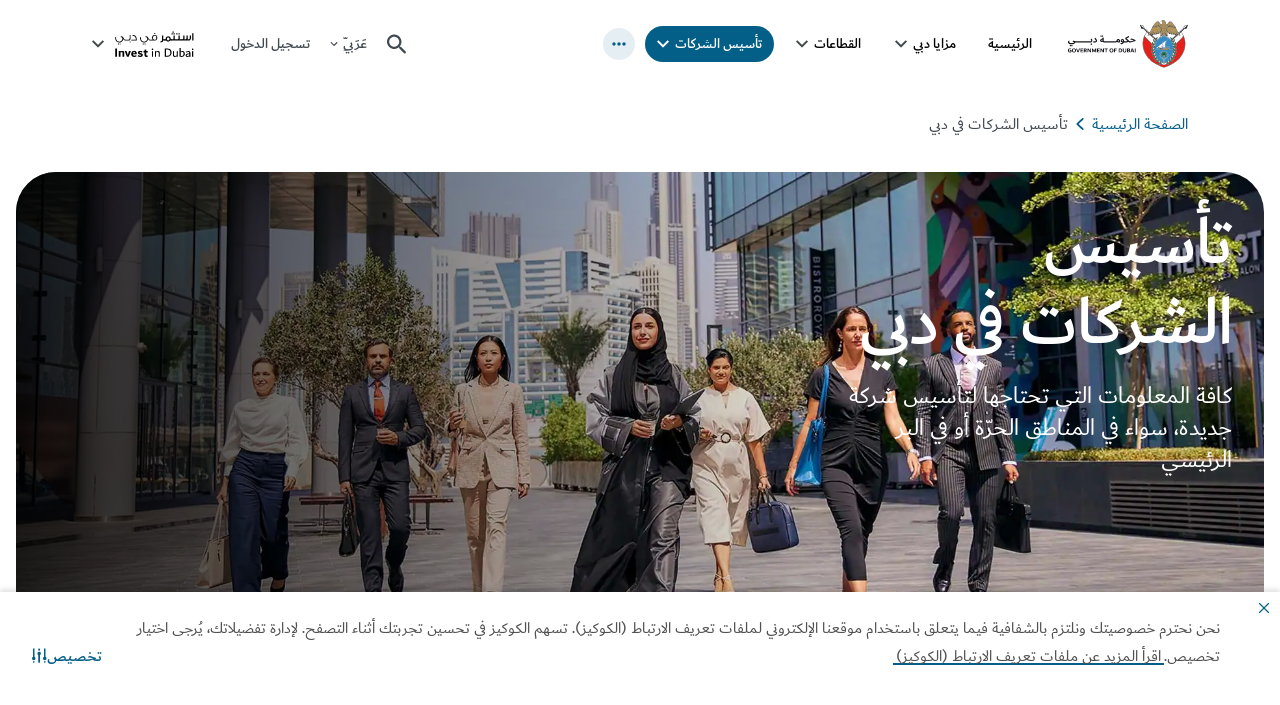

--- FILE ---
content_type: text/html; charset=utf-8
request_url: https://www.investindubai.gov.ae/ar/business-setup
body_size: 74434
content:
<!doctype html><html lang="ar" dir="rtl"><head><meta charset="utf-8"/>
<title data-react-helmet="true">تأسيس الشركات في دبي بخطوات ذكية وسريعة | استثمر في دبي</title>
<meta data-react-helmet="true" name="description" content="ابدأ رحلتك في تأسيس الشركات في دبي ضمن بيئة استثمارية مرنة، تدعم تأسيس شركة في الامارات برؤية مستقبلية تواكب تطلّعات دبي الريادية. إضغط لمعرفة المزيد."/><meta data-react-helmet="true" name="yandex-verification" content="621f8e9e78e36839"/><meta data-react-helmet="true" name="keywords" content/><meta data-react-helmet="true" name="robots" content="index, follow"/><meta data-react-helmet="true" property="og:title" content="تأسيس الشركات في دبي بخطوات ذكية وسريعة | استثمر في دبي"/><meta data-react-helmet="true" property="og:description" content="ابدأ رحلتك في تأسيس الشركات في دبي ضمن بيئة استثمارية مرنة، تدعم تأسيس شركة في الامارات برؤية مستقبلية تواكب تطلّعات دبي الريادية. إضغط لمعرفة المزيد."/><meta data-react-helmet="true" property="og:type" content="website"/><meta data-react-helmet="true" property="og:image" content="https://www.investindubai.gov.ae/-/media/images/business-in-dubai/setting-up-businesses/business-in-dubai-d3-design-district-1.jpg?&amp;cw=256&amp;ch=256"/><meta data-react-helmet="true" property="og:url" content="https://www.investindubai.gov.ae/ar/business-setup"/><meta data-react-helmet="true" name="twitter:title" content="تأسيس الشركات في دبي بخطوات ذكية وسريعة | استثمر في دبي"/><meta data-react-helmet="true" name="twitter:card" content="summary"/><meta data-react-helmet="true" name="twitter:description" content="ابدأ رحلتك في تأسيس الشركات في دبي ضمن بيئة استثمارية مرنة، تدعم تأسيس شركة في الامارات برؤية مستقبلية تواكب تطلّعات دبي الريادية. إضغط لمعرفة المزيد."/><meta data-react-helmet="true" name="twitter:site" content="@visitdubai"/><meta data-react-helmet="true" name="twitter:image:src" content="https://www.investindubai.gov.ae/-/media/images/business-in-dubai/setting-up-businesses/business-in-dubai-d3-design-district-1.jpg"/>
<link data-react-helmet="true" rel="stylesheet" type="text/css" href="/dist/inventory/assets/styles/ar.min.css?v=7526-3"/><link data-react-helmet="true" rel="canonical" href="https://www.investindubai.gov.ae/ar/business-setup"/><link data-react-helmet="true" rel="alternate" href="https://www.investindubai.gov.ae/en/business-setup" hrefLang="en"/><link data-react-helmet="true" rel="alternate" href="https://www.investindubai.gov.ae/es/business-setup" hrefLang="es"/><link data-react-helmet="true" rel="alternate" href="https://www.investindubai.gov.ae/fr/business-setup" hrefLang="fr"/><link data-react-helmet="true" rel="alternate" href="https://www.investindubai.gov.ae/ja/business-setup" hrefLang="ja"/><link data-react-helmet="true" rel="alternate" href="https://www.investindubai.gov.ae/he/business-setup" hrefLang="he"/><link data-react-helmet="true" rel="alternate" href="https://www.investindubai.gov.ae/de/business-setup" hrefLang="de"/><link data-react-helmet="true" rel="alternate" href="https://www.investindubai.gov.ae/ru/business-setup" hrefLang="ru"/><link data-react-helmet="true" rel="alternate" href="https://www.investindubai.gov.ae/pt/business-setup" hrefLang="pt"/><link data-react-helmet="true" rel="alternate" href="https://www.investindubai.gov.ae/ko/business-setup" hrefLang="ko"/><link data-react-helmet="true" rel="alternate" href="https://www.investindubai.gov.ae/it/business-setup" hrefLang="it"/><link data-react-helmet="true" rel="alternate" href="https://www.investindubai.gov.ae/zh/business-setup" hrefLang="zh-hans"/><link data-react-helmet="true" rel="alternate" href="https://www.investindubai.gov.ae/ar/business-setup" hrefLang="ar"/><link data-react-helmet="true" rel="alternate" href="https://www.investindubai.gov.ae/tr/business-setup" hrefLang="tr"/><link data-react-helmet="true" rel="alternate" href="https://www.investindubai.gov.ae/en/business-setup" hrefLang="x-default"/>
<meta name="viewport" content="width=device-width,initial-scale=1"/><meta name="theme-color" content="#0067B9"/><meta http-equiv="X-UA-Compatible" content="IE=edge"/><meta name="format-detection" content="telephone=no"/><meta name="test" content="test"/><link rel="shortcut icon" href="/~/scfavicon.ico" type="image/x-icon"/><link rel="preconnect" href="https://v3cv7a7cmc-dsn.algolia.net" crossorigin/><link rel="dns-prefetch" href="https://v3cv7a7cmc-dsn.algolia.net" crossorigin/><link rel="preconnect" href="https://go-mpulse.net" crossorigin/><link rel="dns-prefetch" href="https://go-mpulse.net" crossorigin/><link href="/dist/inventory/static/css/132.15bfa43e.chunk.css" rel="stylesheet"><link as="script" href="/dist/inventory/static/js/132.c9298409.chunk.js" rel="preload"><link as="script" href="/dist/inventory/static/js/main.11e77939.chunk.js" rel="preload">
<script>(window.BOOMR_mq=window.BOOMR_mq||[]).push(["addVar",{"rua.upush":"false","rua.cpush":"false","rua.upre":"false","rua.cpre":"false","rua.uprl":"false","rua.cprl":"false","rua.cprf":"false","rua.trans":"SJ-b14b7665-cda2-40f8-affe-2d348816735e","rua.cook":"true","rua.ims":"false","rua.ufprl":"false","rua.cfprl":"true","rua.isuxp":"false","rua.texp":"norulematch","rua.ceh":"false","rua.ueh":"false","rua.ieh.st":"0"}]);</script>
                              <script>!function(e){var n="https://s.go-mpulse.net/boomerang/";if("True"=="True")e.BOOMR_config=e.BOOMR_config||{},e.BOOMR_config.PageParams=e.BOOMR_config.PageParams||{},e.BOOMR_config.PageParams.pci=!0,n="https://s2.go-mpulse.net/boomerang/";if(window.BOOMR_API_key="P465R-WRX69-L26MJ-9HHQV-8HHMY",function(){function e(){if(!r){var e=document.createElement("script");e.id="boomr-scr-as",e.src=window.BOOMR.url,e.async=!0,o.appendChild(e),r=!0}}function t(e){r=!0;var n,t,a,i,d=document,O=window;if(window.BOOMR.snippetMethod=e?"if":"i",t=function(e,n){var t=d.createElement("script");t.id=n||"boomr-if-as",t.src=window.BOOMR.url,BOOMR_lstart=(new Date).getTime(),e=e||d.body,e.appendChild(t)},!window.addEventListener&&window.attachEvent&&navigator.userAgent.match(/MSIE [67]\./))return window.BOOMR.snippetMethod="s",void t(o,"boomr-async");a=document.createElement("IFRAME"),a.src="about:blank",a.title="",a.role="presentation",a.loading="eager",i=(a.frameElement||a).style,i.width=0,i.height=0,i.border=0,i.display="none",o.appendChild(a);try{O=a.contentWindow,d=O.document.open()}catch(_){n=document.domain,a.src="javascript:var d=document.open();d.domain='"+n+"';void 0;",O=a.contentWindow,d=O.document.open()}if(n)d._boomrl=function(){this.domain=n,t()},d.write("<bo"+"dy onload='document._boomrl();'>");else if(O._boomrl=function(){t()},O.addEventListener)O.addEventListener("load",O._boomrl,!1);else if(O.attachEvent)O.attachEvent("onload",O._boomrl);d.close()}function a(e){window.BOOMR_onload=e&&e.timeStamp||(new Date).getTime()}if(!window.BOOMR||!window.BOOMR.version&&!window.BOOMR.snippetExecuted){window.BOOMR=window.BOOMR||{},window.BOOMR.snippetStart=(new Date).getTime(),window.BOOMR.snippetExecuted=!0,window.BOOMR.snippetVersion=14,window.BOOMR.url=n+"P465R-WRX69-L26MJ-9HHQV-8HHMY";var i=document.currentScript||document.getElementsByTagName("script")[0],o=i.parentNode,r=!1,d=document.createElement("link");if(d.relList&&"function"==typeof d.relList.supports&&d.relList.supports("preload")&&"as"in d)window.BOOMR.snippetMethod="p",d.href=window.BOOMR.url,d.rel="preload",d.as="script",d.addEventListener("load",e),d.addEventListener("error",function(){t(!0)}),setTimeout(function(){if(!r)t(!0)},3e3),BOOMR_lstart=(new Date).getTime(),o.appendChild(d);else t(!1);if(window.addEventListener)window.addEventListener("load",a,!1);else if(window.attachEvent)window.attachEvent("onload",a)}}(),"".length>0)if(e&&"performance"in e&&e.performance&&"function"==typeof e.performance.setResourceTimingBufferSize)e.performance.setResourceTimingBufferSize();!function(){if(BOOMR=e.BOOMR||{},BOOMR.plugins=BOOMR.plugins||{},!BOOMR.plugins.AK){var n="true"=="true"?1:0,t="cookiepresent",a="clpkuhixzcoay2lo7uga-f-dfa98410a-clientnsv4-s.akamaihd.net",i="false"=="true"?2:1,o={"ak.v":"39","ak.cp":"1631529","ak.ai":parseInt("592762",10),"ak.ol":"0","ak.cr":8,"ak.ipv":4,"ak.proto":"h2","ak.rid":"64828bb","ak.r":44387,"ak.a2":n,"ak.m":"dsca","ak.n":"essl","ak.bpcip":"18.222.170.0","ak.cport":53358,"ak.gh":"23.192.164.12","ak.quicv":"","ak.tlsv":"tls1.3","ak.0rtt":"","ak.0rtt.ed":"","ak.csrc":"-","ak.acc":"","ak.t":"1768881420","ak.ak":"hOBiQwZUYzCg5VSAfCLimQ==JsSXwGppBMU2KxUn+fQWRM/nq9kXhQjBmVQmVE2U08dB9OiYKdqgEXa1RKHgZP9ME1JNLpU5ydRYOyXXerH1rVbKVoB22zUBTOCgKNWB96E+OSkeMF9Ix1BhpCv+JsiEnp5omYPBr3aOMKceyhmp0W8/tAun7qyFkR/njDXuf2QrppXzdbu1YoEoaAaYw6w1Higkic8nWnarSziX59lj6UMx1YJSDblPhCyZNx7tWQEPa583/lbDmP1VVCmzuQvjrLtflBKbVX+0MpBbAhzTnTdqDRIaroMZmx5xjsMEC5z9id/6WAYu4KUFBtGI0ByHJRjMTbU5i6kX05Ny9fPGH3El0lWNNQXA/UzdfgJ6CDavBRcZgRSDQY9qkv1jV3dEXCQEWnND64xZ7kazgfrJqC9NMKPS/y+Duh4jWVz7mkU=","ak.pv":"127","ak.dpoabenc":"","ak.tf":i};if(""!==t)o["ak.ruds"]=t;var r={i:!1,av:function(n){var t="http.initiator";if(n&&(!n[t]||"spa_hard"===n[t]))o["ak.feo"]=void 0!==e.aFeoApplied?1:0,BOOMR.addVar(o)},rv:function(){var e=["ak.bpcip","ak.cport","ak.cr","ak.csrc","ak.gh","ak.ipv","ak.m","ak.n","ak.ol","ak.proto","ak.quicv","ak.tlsv","ak.0rtt","ak.0rtt.ed","ak.r","ak.acc","ak.t","ak.tf"];BOOMR.removeVar(e)}};BOOMR.plugins.AK={akVars:o,akDNSPreFetchDomain:a,init:function(){if(!r.i){var e=BOOMR.subscribe;e("before_beacon",r.av,null,null),e("onbeacon",r.rv,null,null),r.i=!0}return this},is_complete:function(){return!0}}}}()}(window);</script></head><body class="vdsite"><script type="application/javascript" id="__COUNTRY__">var current_country='BE';</script><script src="//tags.tiqcdn.com/utag/dtcm/investindubai.gov.ae/prod/utag.sync.js"></script><div id="root"><div class="static-content-wrapper"><div role="navigation" class="sondeyl s1sygn9v "><div class="rs_skip skipContent "><div class="container"><div class="module-group"><div class="skipContent__row"><button class="skipContent__button">Skip to content</button><button class="skipContent__button">Skip to search</button></div></div></div></div></div><header class="
            "><div id="announcement-banner"></div><div class="
        c1kg0p2x
        r1yt6hv7
        
        
      "><div class=" r9irllc cuz5vqv"><div class="rs_skip lr-popup"><button class="lr-popup__close btn--reset" aria-label="Close"><span hidden="">Close</span><svg xmlns="http://www.w3.org/2000/svg" width="24" height="24" viewBox="0 0 20 20" class="s1bbg4gd"><path fill="var(--main-color)" fill-rule="nonzero" d="M13.72 3.22l1.06 1.06L10.06 9l4.72 4.72-1.06 1.06L9 10.06l-4.72 4.72-1.06-1.06L7.94 9 3.22 4.28l1.06-1.06L9 7.94l4.72-4.72z"></path></svg></button><h2 class="h4 lr-popup__title">تمّت الإضافة إلى لائحة خياراتك المُفضّلة!</h2><p class="body-medium lr-popup__copy">يمكنك تسجيل الدخول أو إنشاء حساب لحفظ تفضيلاتك وتلقّي خيارات خاصة بك.</p><a class="cb98ysy l19iybc6 btn btn-primary" data-cy="" style="--btn-color:#035E88;--btn-active-color:#004565;--btn-text-color:#fff" aria-label="تسجيل الدخول" href="/">تسجيل الدخول</a><a class="cb98ysy l19iybc6 btn btn-secondary" data-cy="" style="--btn-color:#035E88;--btn-active-color:#004565;--btn-text-color:#fff" aria-label="التسجيل" href="/">التسجيل</a></div></div><div class=" r9irllc cuz5vqv"><div class="rs_skip lr-popup--video"><button class="lr-popup__close btn--reset" aria-label="Close"><span hidden="">Close</span><svg xmlns="http://www.w3.org/2000/svg" width="24" height="24" viewBox="0 0 20 20" class="s1bbg4gd"><path fill="var(--main-color)" fill-rule="nonzero" d="M13.72 3.22l1.06 1.06L10.06 9l4.72 4.72-1.06 1.06L9 10.06l-4.72 4.72-1.06-1.06L7.94 9 3.22 4.28l1.06-1.06L9 7.94l4.72-4.72z"></path></svg></button><h2 class="h4 lr-popup__title">سجل دخولك للإعجاب بالمُحتوى</h2><p class="body-medium lr-popup__copy">سجل دخولك أو أنشئ حساباً للإعجاب بهذا المُحتوى</p><a class="cb98ysy l19iybc6 btn btn-primary" data-cy="" style="--btn-color:#035E88;--btn-active-color:#004565;--btn-text-color:#fff" aria-label="تسجيل الدخول" href="/">تسجيل الدخول</a><a class="cb98ysy l19iybc6 btn btn-secondary" data-cy="" style="--btn-color:#035E88;--btn-active-color:#004565;--btn-text-color:#fff" aria-label="إنشاء حساب" href="/">إنشاء حساب</a></div></div><div class="sc-navigation  navHolder rtl  " style="z-index:9;--main-color-opacity:3, 94, 136, 0.1"><div class="wm6l5xh c1fxdbs3 main-nav rzuvff0"><div class="module-group"><div class="module"><div class="container"><span class="accessibility-hidden-text" id="main-navigation-accessibility-title">mainNavigation</span><button type="button" class="nav-close-btn"><svg xmlns="http://www.w3.org/2000/svg" width="15.679" height="15.6792" viewBox="0 0 15.679 15.679" class="s1do8lb2"><path d="M17.461,3.22,18.9,4.658l-6.4,6.4,6.4,6.4L17.461,18.9l-6.4-6.4-6.4,6.4L3.22,17.461l6.4-6.4-6.4-6.4L4.658,3.22l6.4,6.4,6.4-6.4Z" transform="translate(-3.22 -3.22)" fill="#757575"></path></svg></button><div class="row main-navigation-block 
          "><div class="hamburger-wrapper d-print-none" aria-hidden="true"><div class="hamburger"><svg width="18" height="12" viewBox="0 0 18 12" fill="none" xmlns="http://www.w3.org/2000/svg"><path d="M1 12H17C17.55 12 18 11.55 18 11C18 10.45 17.55 10 17 10H1C0.45 10 0 10.45 0 11C0 11.55 0.45 12 1 12ZM1 7H17C17.55 7 18 6.55 18 6C18 5.45 17.55 5 17 5H1C0.45 5 0 5.45 0 6C0 6.55 0.45 7 1 7ZM0 1C0 1.55 0.45 2 1 2H17C17.55 2 18 1.55 18 1C18 0.45 17.55 0 17 0L1 0C0.45 0 0 0.45 0 1Z" fill="currentColor"></path></svg></div></div><a class="nav-brand-secondary" href="https://www.dubai.ae/"><span class="accessibility-hidden-text" id="god-logo-title"></span><img class="brand rs_skip god-logo" aria-hidden="true" src="-/media/images/corp/dubai-gov-c.svg?h=88&amp;iar=0&amp;w=200"/></a><div class="position-static truncated-panel-wrapper" style="--mobNavPanelValue-value:10px"><div class="nav-wrapper truncated-panel" style="top:10px"><ul class="navigation loading"><li class="navigation__list "><a class="cb98ysy l19iybc6 nav-link" href="/ar/" target="_self" rel="noopener noreferrer" data-cy="navigation-link" style="--btn-color:#035E88;--btn-active-color:#004565;--btn-text-color:#fff" aria-expanded="false">الرئيسية</a></li><li class="navigation__list  has-drop-down"><a class="cb98ysy l19iybc6 nav-link" href="/ar/why-dubai" target="_self" rel="noopener noreferrer" data-cy="navigation-link" style="--btn-color:#035E88;--btn-active-color:#004565;--btn-text-color:#fff" aria-expanded="false">مزايا دبي</a><button class="nav-link__arrow desktop-only" aria-expanded="false" aria-label="toggle مزايا دبي submenu" aria-controls="subnav-dropdown-why-dubai"><svg width="12" height="8" viewBox="0 0 12 8" fill="none"><path d="M10.59 0.294922L6 4.87492L1.41 0.294922L0 1.70492L6 7.70492L12 1.70492L10.59 0.294922Z" fill="currentColor"></path></svg></button><button class="nav-link__arrow mobile-only" aria-expanded="false" aria-label="toggle مزايا دبي submenu" aria-controls="subnav-dropdown-why-dubai"><svg width="12" height="8" viewBox="0 0 12 8" fill="none"><path d="M10.59 0.294922L6 4.87492L1.41 0.294922L0 1.70492L6 7.70492L12 1.70492L10.59 0.294922Z" fill="currentColor"></path></svg></button><div class="drop-down-wrapper" data-cy="navigation-dropdown" id="subnav-dropdown-why-dubai"><ul class="drop-down-menu"><li class="drop-down-menu__col "><div class="nav-grid nav-grid--four"><div class="nav-grid__list menu-link"><a class="cb98ysy l19iybc6 link-chevron" href="/ar/why-dubai/start-ups-and-smes" target="_self" rel="noopener noreferrer" data-cy="navigation-link-chevron" style="--btn-color:#035E88;--btn-active-color:#004565;--btn-text-color:#fff" aria-label="الشركات الناشئة والصغيرة والمتوسطة">الشركات الناشئة والصغيرة والمتوسطة</a><p class="dd-para">تعرّف على العوامل التي تجعل من دبي وجهة مثالية للشركات الناشئة والصغيرة ومتوسّطة الحجم</p></div><div class="nav-grid__list menu-link"><a class="cb98ysy l19iybc6 link-chevron" href="/ar/why-dubai/family-offices" target="_self" rel="noopener noreferrer" data-cy="navigation-link-chevron" style="--btn-color:#035E88;--btn-active-color:#004565;--btn-text-color:#fff" aria-label="المكاتب العائلية">المكاتب العائلية</a><p class="dd-para">أكبر مركز في المنطقة لإدارة الثروات الخاصة والأعمال</p></div><div class="nav-grid__list menu-link"><a class="cb98ysy l19iybc6 link-chevron" href="/ar/why-dubai/headquarters" target="_self" rel="noopener noreferrer" data-cy="navigation-link-chevron" style="--btn-color:#035E88;--btn-active-color:#004565;--btn-text-color:#fff" aria-label="المقرات الرئيسية للشركات">المقرات الرئيسية للشركات</a><p class="dd-para">دبي.. وجهة عالمية مُفضّلة للشركات والمؤسسات التجارية</p></div><div class="nav-grid__list menu-link"><a class="cb98ysy l19iybc6 link-chevron" href="/ar/why-dubai/manufacturers" target="_self" rel="noopener noreferrer" data-cy="navigation-link-chevron" style="--btn-color:#035E88;--btn-active-color:#004565;--btn-text-color:#fff" aria-label="الشركات المصنّعة">الشركات المصنّعة</a><p class="dd-para">كن جزءاً من القطاعات الصناعية دائمة التطور في دبي</p></div><div class="nav-grid__list menu-link"><a class="cb98ysy l19iybc6 link-chevron" href="/ar/why-dubai/multinational-corporations" target="_self" rel="noopener noreferrer" data-cy="navigation-link-chevron" style="--btn-color:#035E88;--btn-active-color:#004565;--btn-text-color:#fff" aria-label="الشركات متعدّدة الجنسيات">الشركات متعدّدة الجنسيات</a><p class="dd-para">تواصل دبي استقطاب أفضل الشركات العالمية والمؤسسات العملاقة على مستوى العالم</p></div><div class="nav-grid__list menu-link"><a class="cb98ysy l19iybc6 link-chevron" href="/ar/why-dubai/venture-capital-and-private-equity" target="_self" rel="noopener noreferrer" data-cy="navigation-link-chevron" style="--btn-color:#035E88;--btn-active-color:#004565;--btn-text-color:#fff" aria-label="الشركات الاستثمارية">الشركات الاستثمارية</a><p class="dd-para">دعم نموّ شركات رأس المال الاستثماري وشركات الاستثمار الخاصة في دبي</p></div><div class="nav-grid__list menu-link"><a class="cb98ysy l19iybc6 link-chevron" href="/ar/why-dubai/d33-agenda" target="_self" rel="noopener noreferrer" data-cy="navigation-link-chevron" style="--btn-color:#035E88;--btn-active-color:#004565;--btn-text-color:#fff" aria-label="أجندة دبي الاقتصادية &quot;D33&quot;">أجندة دبي الاقتصادية &quot;D33&quot;</a><p class="dd-para">تهدف إلى مضاعفة حجم اقتصاد دبي بحلول العام 2033، لتعزيز مكانتها بصفتها واحدة من أفضل 3 مدن في العالم للاستثمار والعيش والعمل.</p></div><div class="nav-grid__list menu-link"><a class="cb98ysy l19iybc6 link-chevron" href="/ar/why-dubai/d33-agenda/dubai-traders" target="_self" rel="noopener noreferrer" data-cy="navigation-link-chevron" style="--btn-color:#035E88;--btn-active-color:#004565;--btn-text-color:#fff" aria-label="مبادرة تجّار دبي">مبادرة تجّار دبي</a><p class="dd-para">رسّخ مكانتك كجهةٍ فاعِلة رئيسية في الاقتصاد الرقمي بدبي بفضل هذه المبادرة الخاصة للشركات الصغيرة والمتوسطة</p></div></div></li></ul></div></li><li class="navigation__list  has-drop-down"><a class="cb98ysy l19iybc6 nav-link" href="/ar/industries" target="_self" rel="noopener noreferrer" data-cy="navigation-link" style="--btn-color:#035E88;--btn-active-color:#004565;--btn-text-color:#fff" aria-expanded="false">القطاعات</a><button class="nav-link__arrow desktop-only" aria-expanded="false" aria-label="toggle القطاعات submenu" aria-controls="subnav-dropdown-industries"><svg width="12" height="8" viewBox="0 0 12 8" fill="none"><path d="M10.59 0.294922L6 4.87492L1.41 0.294922L0 1.70492L6 7.70492L12 1.70492L10.59 0.294922Z" fill="currentColor"></path></svg></button><button class="nav-link__arrow mobile-only" aria-expanded="false" aria-label="toggle القطاعات submenu" aria-controls="subnav-dropdown-industries"><svg width="12" height="8" viewBox="0 0 12 8" fill="none"><path d="M10.59 0.294922L6 4.87492L1.41 0.294922L0 1.70492L6 7.70492L12 1.70492L10.59 0.294922Z" fill="currentColor"></path></svg></button><div class="drop-down-wrapper" data-cy="navigation-dropdown" id="subnav-dropdown-industries"><ul class="drop-down-menu"><li class="drop-down-menu__col "><div class="nav-grid nav-grid--four"><div class="nav-grid__list menu-link"><a class="cb98ysy l19iybc6 link-chevron" href="/ar/industries/construction-and-real-estate" target="_self" rel="noopener noreferrer" data-cy="navigation-link-chevron" style="--btn-color:#035E88;--btn-active-color:#004565;--btn-text-color:#fff" aria-label="البناء والعقارات">البناء والعقارات</a><p class="dd-para">ابحث عن أبرز أسواق الاستثمار العقاري على مستوى العالم</p></div><div class="nav-grid__list menu-link"><a class="cb98ysy l19iybc6 link-chevron" href="/ar/industries/energy-and-cleantech" target="_self" rel="noopener noreferrer" data-cy="navigation-link-chevron" style="--btn-color:#035E88;--btn-active-color:#004565;--btn-text-color:#fff" aria-label="الطاقة والتكنولوجيا النظيفة">الطاقة والتكنولوجيا النظيفة</a><p class="dd-para">اطلع على خطط دبي التي تعطي الأولوية للاستدامة والتحوّل الأخضر</p></div><div class="nav-grid__list menu-link"><a class="cb98ysy l19iybc6 link-chevron" href="/ar/industries/finance-and-wealth" target="_self" rel="noopener noreferrer" data-cy="navigation-link-chevron" style="--btn-color:#035E88;--btn-active-color:#004565;--btn-text-color:#fff" aria-label="الشؤون المالية والثروات">الشؤون المالية والثروات</a><p class="dd-para">دبي - مركز للإبداع والابتكار</p></div><div class="nav-grid__list menu-link"><a class="cb98ysy l19iybc6 link-chevron" href="/ar/industries/food-and-agriculture" target="_self" rel="noopener noreferrer" data-cy="navigation-link-chevron" style="--btn-color:#035E88;--btn-active-color:#004565;--btn-text-color:#fff" aria-label="الأغذية والزراعة">الأغذية والزراعة</a><p class="dd-para">بوابة تجارية عالمية تربط بين الشرق والغرب</p></div><div class="nav-grid__list menu-link"><a class="cb98ysy l19iybc6 link-chevron" href="/ar/industries/retail-and-e-commerce" target="_self" rel="noopener noreferrer" data-cy="navigation-link-chevron" style="--btn-color:#035E88;--btn-active-color:#004565;--btn-text-color:#fff" aria-label="البيع بالتجزئة والتجارة الإلكترونية">البيع بالتجزئة والتجارة الإلكترونية</a><p class="dd-para">وجهة عالمية للسلع والخدمات المتنوّعة</p></div><div class="nav-grid__list menu-link"><a class="cb98ysy l19iybc6 link-chevron" href="/ar/industries/technology-ict" target="_self" rel="noopener noreferrer" data-cy="navigation-link-chevron" style="--btn-color:#035E88;--btn-active-color:#004565;--btn-text-color:#fff" aria-label="تكنولوجيا المعلومات والاتصالات">تكنولوجيا المعلومات والاتصالات</a><p class="dd-para">استكشف كيف تتجاوز دبي حدود الابتكار </p></div><div class="nav-grid__list menu-link"><a class="cb98ysy l19iybc6 link-chevron" href="/ar/industries/trade-and-logistics" target="_self" rel="noopener noreferrer" data-cy="navigation-link-chevron" style="--btn-color:#035E88;--btn-active-color:#004565;--btn-text-color:#fff" aria-label="التجارة والخدمات اللوجستية">التجارة والخدمات اللوجستية</a><p class="dd-para">صلة وصل استراتيجية بين أبرز الخطوط التجارية العالمية</p></div><div class="nav-grid__list menu-link"><a class="cb98ysy l19iybc6 link-chevron" href="/ar/industries/healthcare-and-pharmaceuticals" target="_self" rel="noopener noreferrer" data-cy="navigation-link-chevron" style="--btn-color:#035E88;--btn-active-color:#004565;--btn-text-color:#fff" aria-label="الرعاية الصحية والأدوية">الرعاية الصحية والأدوية</a><p class="dd-para">استكشف البنية التحتية الصحّية عالمية المستوى</p></div><div class="nav-grid__list menu-link"><a class="cb98ysy l19iybc6 link-chevron" href="/ar/industries/design-media-and-entertainment" target="_self" rel="noopener noreferrer" data-cy="navigation-link-chevron" style="--btn-color:#035E88;--btn-active-color:#004565;--btn-text-color:#fff" aria-label="التصميم والإعلام والترفيه">التصميم والإعلام والترفيه</a><p class="dd-para">مدينة رائدة في القطاع الإبداعي على مستوى المنطقة</p></div></div></li></ul></div></li><li class="navigation__list  has-drop-down route-active"><a class="cb98ysy l19iybc6 nav-link" href="/ar/business-setup" target="_self" rel="noopener noreferrer" data-cy="navigation-link" style="--btn-color:#035E88;--btn-active-color:#004565;--btn-text-color:#fff" aria-expanded="false">تأسيس الشركات</a><button class="nav-link__arrow desktop-only" aria-expanded="false" aria-label="toggle تأسيس الشركات submenu" aria-controls="subnav-dropdown-business-set-up"><svg width="12" height="8" viewBox="0 0 12 8" fill="none"><path d="M10.59 0.294922L6 4.87492L1.41 0.294922L0 1.70492L6 7.70492L12 1.70492L10.59 0.294922Z" fill="currentColor"></path></svg></button><button class="nav-link__arrow mobile-only" aria-expanded="false" aria-label="toggle تأسيس الشركات submenu" aria-controls="subnav-dropdown-business-set-up"><svg width="12" height="8" viewBox="0 0 12 8" fill="none"><path d="M10.59 0.294922L6 4.87492L1.41 0.294922L0 1.70492L6 7.70492L12 1.70492L10.59 0.294922Z" fill="currentColor"></path></svg></button><div class="drop-down-wrapper" data-cy="navigation-dropdown" id="subnav-dropdown-business-set-up"><ul class="drop-down-menu"><li class="drop-down-menu__col "><div class="nav-grid nav-grid--four"><div class="nav-grid__list menu-link"><a class="cb98ysy l19iybc6 link-chevron" href="/ar/business-setup/company-set-up-options-in-dubai" target="_self" rel="noopener noreferrer" data-cy="navigation-link-chevron" style="--btn-color:#035E88;--btn-active-color:#004565;--btn-text-color:#fff" aria-label="خيارات تأسيس الشركات">خيارات تأسيس الشركات</a><p class="dd-para">اكتشف مزايا تأسيس الشركات في كلّ من البرّ الرئيسي والمناطق الحرّة واختر ما يناسبك</p></div><div class="nav-grid__list menu-link"><a class="cb98ysy l19iybc6 link-chevron" href="/ar/business-setup/mainland-companies" target="_self" rel="noopener noreferrer" data-cy="navigation-link-chevron" style="--btn-color:#035E88;--btn-active-color:#004565;--btn-text-color:#fff" aria-label="الشركات في البر الرئيسي">الشركات في البر الرئيسي</a><p class="dd-para">اطلع على تفاصيل تأسيس الشركات في البرّ الرئيسي لدبي</p></div><div class="nav-grid__list menu-link"><a class="cb98ysy l19iybc6 link-chevron" href="/ar/business-setup/free-zone-companies" target="_self" rel="noopener noreferrer" data-cy="navigation-link-chevron" style="--btn-color:#035E88;--btn-active-color:#004565;--btn-text-color:#fff" aria-label="شركات المناطق الحرة">شركات المناطق الحرة</a><p class="dd-para">استكشف المزايا والخدمات التي تقدمها المناطق الحرّة في دبي</p></div><div class="nav-grid__list menu-link"><a class="cb98ysy l19iybc6 link-chevron" href="/ar/business-setup/employees-administration-and-logistics" target="_self" rel="noopener noreferrer" data-cy="navigation-link-chevron" style="--btn-color:#035E88;--btn-active-color:#004565;--btn-text-color:#fff" aria-label="الموظفون والإدارة">الموظفون والإدارة</a><p class="dd-para">أسس شركتك الجديدة في دبي وابدأ مسيرة العمل والنجاح</p></div><div class="nav-grid__list menu-link"><a class="cb98ysy l19iybc6 link-chevron" href="/ar/business-setup/regulations-legal-compliance-and-taxation" target="_self" rel="noopener noreferrer" data-cy="navigation-link-chevron" style="--btn-color:#035E88;--btn-active-color:#004565;--btn-text-color:#fff" aria-label="القوانين والأنظمة والضرائب">القوانين والأنظمة والضرائب</a><p class="dd-para">إليك لمحة عن قوانين دبي وأنظمتها وتشريعاتها</p></div><div class="nav-grid__list menu-link"><a class="cb98ysy l19iybc6 link-chevron" href="/ar/business-setup/support-for-start-ups-and-smes" target="_self" rel="noopener noreferrer" data-cy="navigation-link-chevron" style="--btn-color:#035E88;--btn-active-color:#004565;--btn-text-color:#fff" aria-label="تقديم الدعم للشركات الصغيرة والمتوسطة الحجم">تقديم الدعم للشركات الصغيرة والمتوسطة الحجم</a><p class="dd-para">خيارات التمويل والدعم للشركات الناشئة والشركات الصغيرة والمتوسطة</p></div><div class="nav-grid__list menu-link"><a class="cb98ysy l19iybc6 link-chevron" href="/ar/business-setup/business-setup-services" target="_self" rel="noopener noreferrer" data-cy="navigation-link-chevron" style="--btn-color:#035E88;--btn-active-color:#004565;--btn-text-color:#fff" aria-label="خدمات تأسيس المشاريع">خدمات تأسيس المشاريع</a><p class="dd-para">اطلع على مجموعة متنوعة من الخدمات الحكومية الخاصة بالشركات</p></div><div class="nav-grid__list menu-link"><a class="cb98ysy l19iybc6 link-chevron" href="/ar/business-setup/company-set-up-options-in-dubai/dubai-unified-licence-guide" target="_self" rel="noopener noreferrer" data-cy="navigation-link-chevron" style="--btn-color:#035E88;--btn-active-color:#004565;--btn-text-color:#fff" aria-label="رخصة دبي الموحّدة">رخصة دبي الموحّدة</a><p class="dd-para">اطّلع على كافة المعلومات التي قد تحتاج إليها حول رخصة دبي الموحّدة</p></div></div></li></ul></div></li><li class="navigation__list  has-drop-down"><a class="cb98ysy l19iybc6 nav-link" href="/ar/live-and-work" target="_self" rel="noopener noreferrer" data-cy="navigation-link" style="--btn-color:#035E88;--btn-active-color:#004565;--btn-text-color:#fff" aria-expanded="false">الإقامة والعمل في دبي</a><button class="nav-link__arrow desktop-only" aria-expanded="false" aria-label="toggle الإقامة والعمل في دبي submenu" aria-controls="subnav-dropdown-live-and-work"><svg width="12" height="8" viewBox="0 0 12 8" fill="none"><path d="M10.59 0.294922L6 4.87492L1.41 0.294922L0 1.70492L6 7.70492L12 1.70492L10.59 0.294922Z" fill="currentColor"></path></svg></button><button class="nav-link__arrow mobile-only" aria-expanded="false" aria-label="toggle الإقامة والعمل في دبي submenu" aria-controls="subnav-dropdown-live-and-work"><svg width="12" height="8" viewBox="0 0 12 8" fill="none"><path d="M10.59 0.294922L6 4.87492L1.41 0.294922L0 1.70492L6 7.70492L12 1.70492L10.59 0.294922Z" fill="currentColor"></path></svg></button><div class="drop-down-wrapper" data-cy="navigation-dropdown" id="subnav-dropdown-live-and-work"><ul class="drop-down-menu"><li class="drop-down-menu__col subitems-wrapper"><div class="nav-grid nav-grid--four"><div class="nav-grid__list menu-link"><a class="cb98ysy l19iybc6 link-chevron" href="/ar/live-and-work/visas-and-entry" target="_self" rel="noopener noreferrer" data-cy="navigation-link-chevron" style="--btn-color:#035E88;--btn-active-color:#004565;--btn-text-color:#fff" aria-label="التأشيرات ومعلومات الدخول">التأشيرات ومعلومات الدخول</a><p class="dd-para">اطّلع على المتطلبات للحصول على تأشيرة بحسب البلد ونوع الرحلة</p></div><div class="nav-grid__list menu-link"><a class="cb98ysy l19iybc6 link-chevron" href="/ar/live-and-work/dubai-employment-guide" target="_self" rel="noopener noreferrer" data-cy="navigation-link-chevron" style="--btn-color:#035E88;--btn-active-color:#004565;--btn-text-color:#fff" aria-label="اعمل في دبي">اعمل في دبي</a><p class="dd-para">اكتشف أفضل الطرق لبدء مسيرتك المهنية وتطويرها في دبي</p></div><div class="nav-grid__list menu-link"><a class="cb98ysy l19iybc6 link-chevron" href="/ar/live-and-work/dubai-banking-guide" target="_self" rel="noopener noreferrer" data-cy="navigation-link-chevron" style="--btn-color:#035E88;--btn-active-color:#004565;--btn-text-color:#fff" aria-label="فتح حساب مصرفي">فتح حساب مصرفي</a><p class="dd-para">دليل إنشاء حساب مصرفي شخصي في دبي</p></div><div class="nav-grid__list menu-link"><a class="cb98ysy l19iybc6 link-chevron" href="/ar/live-and-work/dubai-neighbourhoods-guide" target="_self" rel="noopener noreferrer" data-cy="navigation-link-chevron" style="--btn-color:#035E88;--btn-active-color:#004565;--btn-text-color:#fff" aria-label="أحياء ومناطق دبي">أحياء ومناطق دبي</a><p class="dd-para">استكشف أبرز المناطق الحديثة في المدينة وتعرف على الأحياء التراثية والتاريخية </p></div><div class="nav-grid__list menu-link"><a class="cb98ysy l19iybc6 link-chevron" href="/ar/live-and-work/dubai-real-estate-guide" target="_self" rel="noopener noreferrer" data-cy="navigation-link-chevron" style="--btn-color:#035E88;--btn-active-color:#004565;--btn-text-color:#fff" aria-label="مقدمة عن قطاع العقارات">مقدمة عن قطاع العقارات</a><p class="dd-para">اطلع على كل ما تحتاج إليه من معلومات عن القطاع العقاري في دبي</p></div><div class="nav-grid__list menu-link"><a class="cb98ysy l19iybc6 link-chevron" href="/ar/live-and-work/dubai-driving-guide" target="_self" rel="noopener noreferrer" data-cy="navigation-link-chevron" style="--btn-color:#035E88;--btn-active-color:#004565;--btn-text-color:#fff" aria-label="الطرقات وقيادة السيارات">الطرقات وقيادة السيارات</a><p class="dd-para">اطلع على القواعد والأنظمة الخاصة بالقيادة في دبي</p></div><div class="nav-grid__list menu-link"><a class="cb98ysy l19iybc6 link-chevron" href="/ar/live-and-work/dubai-public-transport-guide" target="_self" rel="noopener noreferrer" data-cy="navigation-link-chevron" style="--btn-color:#035E88;--btn-active-color:#004565;--btn-text-color:#fff" aria-label="وسائل النقل العام">وسائل النقل العام</a><p class="dd-para">اطلع على وسائل النقل والموصلات في دبي</p></div><div class="nav-grid__list menu-link"><a class="cb98ysy l19iybc6 link-chevron" href="/ar/live-and-work/dubai-education-guide" target="_self" rel="noopener noreferrer" data-cy="navigation-link-chevron" style="--btn-color:#035E88;--btn-active-color:#004565;--btn-text-color:#fff" aria-label="منظومة التعليم">منظومة التعليم</a><p class="dd-para">ابدأ رحلتك الأكاديمية في دبي</p></div><div class="nav-grid__list menu-link"><a class="cb98ysy l19iybc6 link-chevron" href="/ar/live-and-work/dubai-health-and-wellness-guide" target="_self" rel="noopener noreferrer" data-cy="navigation-link-chevron" style="--btn-color:#035E88;--btn-active-color:#004565;--btn-text-color:#fff" aria-label="القطاع الصحي">القطاع الصحي</a><p class="dd-para">ابدأ رحلتك نحو نمط حياة صحي</p></div><div class="nav-grid__list menu-link"><a class="cb98ysy l19iybc6 link-chevron" href="/ar/live-and-work/dubai-resources-guide" target="_self" rel="noopener noreferrer" data-cy="navigation-link-chevron" style="--btn-color:#035E88;--btn-active-color:#004565;--btn-text-color:#fff" aria-label="الخدمات الذكية والرقمية في دبي">الخدمات الذكية والرقمية في دبي</a><p class="dd-para">اكتشف المزيد من التطبيقات والحلول الذكية للارتقاء بجودة الحياة اليومية</p></div><div class="nav-grid__list menu-link"><a class="cb98ysy l19iybc6 link-chevron" href="/ar/live-and-work/visas-and-entry/work-remotely-from-dubai" target="_self" rel="noopener noreferrer" data-cy="navigation-link-chevron" style="--btn-color:#035E88;--btn-active-color:#004565;--btn-text-color:#fff" aria-label="اعمل عن بُعد">اعمل عن بُعد</a><p class="dd-para">برنامج إقامة وعمل افتراضي في دبي لعامٍ واحد</p></div><div class="nav-grid__list menu-link"><a class="cb98ysy l19iybc6 link-chevron" href="/ar/live-and-work/practical-information" target="_self" rel="noopener noreferrer" data-cy="navigation-link-chevron" style="--btn-color:#035E88;--btn-active-color:#004565;--btn-text-color:#fff" aria-label="معلومات مفيدة">معلومات مفيدة</a><p class="dd-para">معلومات مفيدة ونصائح حول إقامتك</p></div><div class="nav-grid__list menu-link"><a class="cb98ysy l19iybc6 link-chevron" href="/ar/live-and-work/accommodation" target="_self" rel="noopener noreferrer" data-cy="navigation-link-chevron" style="--btn-color:#035E88;--btn-active-color:#004565;--btn-text-color:#fff" aria-label="الإقامة">الإقامة</a><p class="dd-para">مجموعة كبيرة من الخيارات للإقامات على المدى القصير والطويل</p></div></div></li><li class="drop-down-menu__col menu-item-banner d-none d-lg-block"><div class="dd-img-placeholder"><a class="cb98ysy l19iybc6 " href="/ar/live-and-work/visas-and-entry/work-remotely-from-dubai" target="_self" rel="noopener noreferrer" data-cy="" style="--btn-color:#035E88;--btn-active-color:#004565;--btn-text-color:#fff" tabindex="-1" aria-label="Work remotely from Dubai, Address Downtown"><picture class="p1h540cx a1rjuo98 dd-img-placeholder-inner "><source media="(min-width: 991px)" data-srcset="/-/media/images/business-in-dubai/images/working-remotely-from-dubai/work-remotely-dubai-people-business-burj-khalifa-address-downtown3.jpg?rev=7a749c474727447fa6c72988d6c88cea&amp;cx=0.48&amp;cy=0.75&amp;cw=216&amp;ch=160"/><img class="rs_skip" alt="Work remotely from Dubai, Address Downtown" data-src="/-/media/images/business-in-dubai/images/working-remotely-from-dubai/work-remotely-dubai-people-business-burj-khalifa-address-downtown3.jpg?rev=7a749c474727447fa6c72988d6c88cea&amp;cx=0.48&amp;cy=0.75&amp;cw=216&amp;ch=160"/></picture></a></div><a class="cb98ysy l19iybc6 dd-link menu-item-banner-title" href="/ar/live-and-work/visas-and-entry/work-remotely-from-dubai" target="_self" rel="noopener noreferrer" data-cy="" style="--btn-color:#035E88;--btn-active-color:#004565;--btn-text-color:#fff" aria-label="العمل عن بُعد من دبي">العمل عن بُعد من دبي</a></li></ul></div></li><li class="navigation__list  has-drop-down"><a class="cb98ysy l19iybc6 nav-link" href="/ar/insights-and-resources" target="_self" rel="noopener noreferrer" data-cy="navigation-link" style="--btn-color:#035E88;--btn-active-color:#004565;--btn-text-color:#fff" aria-expanded="false">المعلومات والمصادر</a><button class="nav-link__arrow desktop-only" aria-expanded="false" aria-label="toggle المعلومات والمصادر submenu" aria-controls="subnav-dropdown-insights-and-resources"><svg width="12" height="8" viewBox="0 0 12 8" fill="none"><path d="M10.59 0.294922L6 4.87492L1.41 0.294922L0 1.70492L6 7.70492L12 1.70492L10.59 0.294922Z" fill="currentColor"></path></svg></button><button class="nav-link__arrow mobile-only" aria-expanded="false" aria-label="toggle المعلومات والمصادر submenu" aria-controls="subnav-dropdown-insights-and-resources"><svg width="12" height="8" viewBox="0 0 12 8" fill="none"><path d="M10.59 0.294922L6 4.87492L1.41 0.294922L0 1.70492L6 7.70492L12 1.70492L10.59 0.294922Z" fill="currentColor"></path></svg></button><div class="drop-down-wrapper" data-cy="navigation-dropdown" id="subnav-dropdown-insights-and-resources"><ul class="drop-down-menu"><li class="drop-down-menu__col "><div class="nav-grid nav-grid--four"><div class="nav-grid__list menu-link"><a class="cb98ysy l19iybc6 link-chevron" href="/ar/insights-and-resources/news-insights" target="_self" rel="noopener noreferrer" data-cy="navigation-link-chevron" style="--btn-color:#035E88;--btn-active-color:#004565;--btn-text-color:#fff" aria-label="مستجدات ومقالات">مستجدات ومقالات</a><p class="dd-para">اطّلع على أحدث المقالات والأدلة التي تتناول القطاع والسوق</p></div><div class="nav-grid__list menu-link"><a class="cb98ysy l19iybc6 link-chevron" href="/ar/insights-and-resources/annual-fdi-reports" target="_self" rel="noopener noreferrer" data-cy="navigation-link-chevron" style="--btn-color:#035E88;--btn-active-color:#004565;--btn-text-color:#fff" aria-label="الاستثمار الأجنبي المباشر">الاستثمار الأجنبي المباشر</a><p class="dd-para">اطّلع على تقارير مُفصلة حول مشاريع الاستثمار الأجنبي المباشر في دبي خلال السنوات السابقة</p></div></div></li></ul></div></li><li class="navigation__list "><a class="cb98ysy l19iybc6 nav-link" href="/ar/contact-us" target="_self" rel="noopener noreferrer" data-cy="navigation-link" style="--btn-color:#035E88;--btn-active-color:#004565;--btn-text-color:#fff" aria-expanded="false">تواصل معنا</a></li></ul></div></div><div class="nav-btns-cnt" data-cy="navigation-search-button"><button aria-label="بحث" class="nav-btn search-box__link s1ku4bku"><svg viewBox="0 0 18 18" fill="none" xmlns="http://www.w3.org/2000/svg" width="18" height="18" class="icon-nav-bar ss7y5ko"><path d="M12.4967 11.4716H11.7067L11.4267 11.2016C12.6267 9.80156 13.2467 7.89156 12.9067 5.86156C12.4367 3.08156 10.1167 0.861558 7.31672 0.521558C3.08672 0.00155762 -0.473281 3.56156 0.0467193 7.79156C0.386719 10.5916 2.60672 12.9116 5.38672 13.3816C7.41672 13.7216 9.32672 13.1016 10.7267 11.9016L10.9967 12.1816V12.9716L15.2467 17.2216C15.6567 17.6316 16.3267 17.6316 16.7367 17.2216C17.1467 16.8116 17.1467 16.1416 16.7367 15.7316L12.4967 11.4716ZM6.49672 11.4716C4.00672 11.4716 1.99672 9.46156 1.99672 6.97156C1.99672 4.48156 4.00672 2.47156 6.49672 2.47156C8.98672 2.47156 10.9967 4.48156 10.9967 6.97156C10.9967 9.46156 8.98672 11.4716 6.49672 11.4716Z" fill="currentColor"></path></svg></button><button aria-label="language" class="nav-btn search-box__link nav-btns-cnt-item hide-on-mobile s1ku4bku">عَرَبِيّ<svg class="nav-arrow" width="11" height="6" viewBox="0 0 11 6" fill="none" xmlns="http://www.w3.org/2000/svg"><path d="M8.75065 0.500098L5.51732 3.73343L2.28398 0.500098C1.95898 0.175098 1.43398 0.175098 1.10898 0.500098C0.783984 0.825098 0.783984 1.3501 1.10898 1.6751L4.93398 5.5001C5.25898 5.8251 5.78398 5.8251 6.10898 5.5001L9.93398 1.6751C10.259 1.3501 10.259 0.825098 9.93398 0.500098C9.60898 0.183431 9.07565 0.175098 8.75065 0.500098Z" fill="#40484F"></path></svg></button><button class="nav-btn s1ku4bku"><div class="ry1chvv c7k3w30 login-element-wrapper 
        
      "><a class=" " href="https://app.invest.dubai.ae/login" aria-label="تسجيل الدخول">تسجيل الدخول</a> </div></button></div><div class="wm6l5xh top-navigation-component c1r63s2j r80s97i "><div class="module-group"><div class="module"><div class="container"><div class=" 
    r1mfrw1t cvk03md"><div class=" lr__form-group-select"><div class="dropdown-primary lr__dd"><div class="react-custom-select
            
              form-input--filled css-0" id="select-site-vd"><div class="select-dropdown__control css-0"><div class="select-dropdown__value-container css-0"><style data-emotion-css="1wa3eu0-placeholder">.css-1wa3eu0-placeholder{color:hsl(0,0%,50%);margin-left:2px;margin-right:2px;position:absolute;top:50%;-webkit-transform:translateY(-50%);-ms-transform:translateY(-50%);transform:translateY(-50%);box-sizing:border-box;}</style><div class="select-dropdown__placeholder css-1wa3eu0-placeholder"></div><style data-emotion-css="62g3xt-dummyInput">.css-62g3xt-dummyInput{background:0;border:0;font-size:inherit;outline:0;padding:0;width:1px;color:transparent;left:-100px;opacity:0;position:relative;-webkit-transform:scale(0);-ms-transform:scale(0);transform:scale(0);}</style><input id="react-select-43-input" readonly="" tabindex="0" value="" aria-autocomplete="list" aria-label="" aria-labelledby="" class="css-62g3xt-dummyInput"/></div><style data-emotion-css="1wy0on6">.css-1wy0on6{-webkit-align-items:center;-webkit-box-align:center;-ms-flex-align:center;align-items:center;-webkit-align-self:stretch;-ms-flex-item-align:stretch;align-self:stretch;display:-webkit-box;display:-webkit-flex;display:-ms-flexbox;display:flex;-webkit-flex-shrink:0;-ms-flex-negative:0;flex-shrink:0;box-sizing:border-box;}</style><div class="select-dropdown__indicators css-1wy0on6"><style data-emotion-css="1okebmr-indicatorSeparator">.css-1okebmr-indicatorSeparator{-webkit-align-self:stretch;-ms-flex-item-align:stretch;align-self:stretch;background-color:hsl(0,0%,80%);margin-bottom:8px;margin-top:8px;width:1px;box-sizing:border-box;}</style><span class="select-dropdown__indicator-separator css-1okebmr-indicatorSeparator"></span><div aria-hidden="true" class="select-dropdown__indicator select-dropdown__dropdown-indicator css-0"><svg class="custom-select-icon" width="12" height="8" viewBox="0 0 12 8" fill="none" xmlns="http://www.w3.org/2000/svg"><path d="M1.41 0.294922L6 4.87492L10.59 0.294922L12 1.70492L6 7.70492L0 1.70492L1.41 0.294922Z" fill="currentColor"></path></svg></div></div></div><input type="hidden" name="select-site" value=""/></div></div></div></div></div></div></div></div></div></div></div></div></div></div><div class="wm6l5xh co80ldj r5u0643 breadcrumb-nav"><div class="module-group"><div class="module"><div class="container"><script type="application/ld+json">
        {
          "@context": "https://schema.org",
          "@type": "BreadcrumbList",
          "itemListElement": [
            {
                  "@type": "ListItem",
                  "position": 1,
                  "name": "الصفحة الرئيسية",
                  "item": "https://www.investindubai.gov.ae/ar/"
                },{
                  "@type": "ListItem",
                  "position": 2,
                  "name": "تأسيس الشركات في دبي",
                  "item": "https://www.investindubai.gov.ae/ar/business-setup"
                }
          ]
        }</script><ul class="breadcrumb breadcrumb--list"><li class="accessibility-hidden-text">Breadcrumbs</li><li class="breadcrumb__item"><a href="/ar/" title="الصفحة الرئيسية" class="breadcrumb__link">الصفحة الرئيسية</a><svg class="breadcrumb-icon smy4r6l" xmlns="http://www.w3.org/2000/svg" width="20" height="20" viewBox="0 0 20 20"><path fill-rule="nonzero" d="M7.20938 14.7698C6.92228 14.4713 6.93159 13.9965 7.23017 13.7094L11.1679 10L7.23017 6.29062C6.93159 6.00353 6.92228 5.52875 7.20938 5.23017C7.49647 4.93159 7.97125 4.92228 8.26983 5.20937L12.7698 9.45937C12.9169 9.60078 13 9.79599 13 10C13 10.204 12.9169 10.3992 12.7698 10.5406L8.26983 14.7906C7.97125 15.0777 7.49647 15.0684 7.20938 14.7698Z"></path></svg></li><li class="breadcrumb__item"><span>تأسيس الشركات في دبي</span></li></ul><div class="breadcrumb breadcrumb--back"><svg class="breadcrumb-icon smy4r6l" xmlns="http://www.w3.org/2000/svg" width="20" height="20" viewBox="0 0 20 20"><path fill-rule="nonzero" d="M7.20938 14.7698C6.92228 14.4713 6.93159 13.9965 7.23017 13.7094L11.1679 10L7.23017 6.29062C6.93159 6.00353 6.92228 5.52875 7.20938 5.23017C7.49647 4.93159 7.97125 4.92228 8.26983 5.20937L12.7698 9.45937C12.9169 9.60078 13 9.79599 13 10C13 10.204 12.9169 10.3992 12.7698 10.5406L8.26983 14.7906C7.97125 15.0777 7.49647 15.0684 7.20938 14.7698Z"></path></svg><a class="breadcrumb__link" href="/ar/">الصفحة الرئيسية</a></div></div></div></div></div></div></header><main class="main overflowXClip js--main" tabindex="-1" style="min-height:600px"><script type="text/esi"></script><div class="c10att56">
<style>
   .mx_container {
    display: block;
}
   .mx_small_banner {
     display: flex;
     align-items: center;
     padding: 1rem;
     background-color: #6E2B62;
     border-radius: 40px 0px 40px 0px;
     padding: 50px 120px;
     box-shadow: 0 4px 10px 1px rgba(0,0,0,.1);
   }
   .mx_left-side p{
      color: #fff;
   }
   .mx_map_title{
      color: #fff;
      margin-bottom: 10px;
   }

   .mx_left-side {
     width: 70%;
     font-weight: bold;
     color: #343a40;
   }

   .mx_right-side {
     width: 30%;
     display: inline-block;
     text-align: right;
   }

   .mx_right-side .mx_cta {
     text-decoration: none;
    background-color: #fff;
    color: #000;
    font-weight: bold;
    padding: 1rem 1rem;
    border-radius: 5px;
   }

   @media (max-width: 768px) {
     .mx_small_banner {
       flex-direction: column;
       padding: 10px;
       padding: 40px 25px 60px;
     }
     .mx_fullscreen_module{
      padding: 0;
     }

     .mx_left-side {
       width: 100%;
       margin-bottom: 1rem;
     }

     .mx_cta {
       width: 100%;
     }
     .mx_right-side{
      width: 100%;
      text-align: left;
     }
     .mx_right-side .mx_cta{
    padding: 1rem 0.5rem;
    font-size: 14px;
     }
   }
 </style>
<div class="container mx_container">
   <div class="module-group mx_fullscreen_module">
     <div class="module">
       <div class="row">
         <div class="col">
           <div class="mx_small_banner">
             <div class="mx_left-side">
               <h2 class="mx_map_title h3 sub__title">مزايا خاصة لمواطني دول مجلس التعاون الخليجي</h2>
               <p>
مقابل رسوم سنوية رمزية، يُمكن لرواد الأعمال الإماراتيين وغيرهم من مواطني دول مجلس التعاون الخليجي المقيمين في دبي مزاولة أعمالهم من المنزل وإدارة مشاريع وشركات في مجموعةٍ متنوعة من المجالات.
</p>
             </div>
             <div class="mx_right-side">
               <!-- Updated with an onclick event -->
               <a href="https://www.investindubai.gov.ae/en/business-setup/business-setup-services/request-for-intelaq-licence" class="mx_cta" target="_blank" onclick="trackStartProcess()">طلب رخصة "انطلاق"</a>
             </div>
           </div>
         </div>
       </div>
     </div>
   </div>
 </div>

<script>
function trackStartProcess() {
    // Tealium tracking event data using the format you provided
    utag.link({
        "event_name": "eventTracker",
        "event_cat": "Modules",
        "event_act": "Start the process : click",
        "event_lab": "Business Set-up Recommendation"
    });
}

// Ensure utag is defined and the link function is available
if (typeof utag === 'undefined' || typeof utag.link !== 'function') {
    console.error('Tealium utag.link function is not defined. Please ensure Tealium is correctly initialized.');
}
</script></div><div class="c10att56"><style>
   .mx_container {
    display: block;
}
.contrast .mx_small_banner{background-color: #000000;     border: 1px solid #ccc;}
   .mx_small_banner {
     display: flex;
     align-items: center;
     padding: 1rem;
     background-color: #005F66;
     border-radius: 40px 0px 40px 0px;
     padding: 50px 120px;
     box-shadow: 0 4px 10px 1px rgba(0,0,0,.1);
   }
   .mx_left-side p{
      color: #fff;
   }
   .mx_map_title{
      color: #fff;
      margin-bottom: 10px;
   }

   .mx_left-side {
     width: 70%;
     font-weight: bold;
     color: #343a40;
   }

   .mx_right-side {
     width: 30%;
     display: inline-block;
     text-align: right;
   }

   .mx_right-side .mx_cta {
     text-decoration: none;
    background-color: #fff;
    color: #000;
    font-weight: bold;
    padding: 1rem 1rem;
    border-radius: 5px;
   }

   @media (max-width: 768px) {
     .mx_small_banner {
       flex-direction: column;
       padding: 10px;
       padding: 40px 25px 60px;
     }
     .mx_fullscreen_module{
      padding: 0;
     }

     .mx_left-side {
       width: 100%;
       margin-bottom: 1rem;
     }

     .mx_cta {
       width: 100%;
     }
     .mx_right-side{
      width: 100%;
      text-align: left;
     }
     .mx_right-side .mx_cta{
    padding: 1rem 0.5rem;
    font-size: 14px;
     }
   }
 </style>
<div class="container mx_container">
   <div class="module-group mx_fullscreen_module">
     <div class="module">
       <div class="row">
         <div class="col">
           <div class="mx_small_banner">
             <div class="mx_left-side">
               <h2 class="mx_map_title h3 sub__title">التسجيل في ضريبة الشركات</h2>
 <p>في حال حصلت على رخصتك التجارية مؤخراً، لا تنسَ تسجيل شركتك لأداء الالتزامات المُتعلقة بضريبة الشركات خلال ثلاثة أشهر.</p>
             </div>
             <div class="mx_right-side">
               <!-- Updated with an onclick event -->
               <a href=" https://tax.gov.ae/Datafolder/Files/Guides/CT/CT%20General%20Guide%20-%20AR%20-%2010%2009%202023.pdf " class="mx_cta" target="_blank" onclick="trackStartProcess()">اطلع على الدليل </a>
             </div>
           </div>
         </div>
       </div>
     </div>
   </div>
 </div>

<script>
function trackStartProcess() {
    // Tealium tracking event data using the format you provided
    utag.link({
        "event_name": "eventTracker",
        "event_cat": "Modules",
        "event_act": “See tax guide : click",
        "event_lab": "Register for corporate tax"
    });
}

// Ensure utag is defined and the link function is available
if (typeof utag === 'undefined' || typeof utag.link !== 'function') {
    console.error('Tealium utag.link function is not defined. Please ensure Tealium is correctly initialized.');
}
</script></div><div class="c10att56">
<style>
   .mx_container {
    display: block;
}
   .mx_small_banner {
     display: flex;
     align-items: center;
     padding: 1rem;
     background-color: #005F66;
     border-radius: 40px 0px 40px 0px;
     padding: 50px 120px;
     box-shadow: 0 4px 10px 1px rgba(0,0,0,.1);
   }
   .mx_left-side p{
      color: #fff;
   }
   .mx_map_title{
      color: #fff;
      margin-bottom: 10px;
   }

   .mx_left-side {
     width: 70%;
     font-weight: bold;
     color: #343a40;
   }

   .mx_right-side {
     width: 30%;
     display: inline-block;
     text-align: right;
   }

   .mx_right-side .mx_cta {
     text-decoration: none;
    background-color: #fff;
    color: #000;
    font-weight: bold;
    padding: 1rem 1rem;
    border-radius: 5px;
   }

   @media (max-width: 768px) {
     .mx_small_banner {
       flex-direction: column;
       padding: 10px;
       padding: 40px 25px 60px;
     }
     .mx_fullscreen_module{
      padding: 0;
     }

     .mx_left-side {
       width: 100%;
       margin-bottom: 1rem;
     }

     .mx_cta {
       width: 100%;
     }
     .mx_right-side{
      width: 100%;
      text-align: left;
     }
     .mx_right-side .mx_cta{
    padding: 1rem 0.5rem;
    font-size: 14px;
     }
   }
 </style>
<div class="container mx_container">
   <div class="module-group mx_fullscreen_module">
     <div class="module">
       <div class="row">
         <div class="col">
           <div class="mx_small_banner">
             <div class="mx_left-side">
               <h2 class="mx_map_title h3 sub__title">تواصل معنا</h2>
               <p>إذا رغبت في معرفة المزيد عن خدمات دائرة الاقتصاد والسياحة وما تقدمه من مساعدة للشركات الناشئة في دبي، فلا تتردّد في التواصل معنا.</p>
             </div>
             <div class="mx_right-side">
               <!-- Updated with an onclick event -->
               <a href="https://www.dubaidet.gov.ae" class="mx_cta" target="_blank" onclick="trackStartProcess()">تواصل معنا</a>
             </div>
           </div>
         </div>
       </div>
     </div>
   </div>
 </div>

<script>
function trackStartProcess() {
    // Tealium tracking event data using the format you provided
    utag.link({
        "event_name": "eventTracker",
        "event_cat": "Modules",
        "event_act": “Search library : click",
        "event_lab": "Official legislation"
    });
}

// Ensure utag is defined and the link function is available
if (typeof utag === 'undefined' || typeof utag.link !== 'function') {
    console.error('Tealium utag.link function is not defined. Please ensure Tealium is correctly initialized.');
}
</script></div></main><div id="event-remind-confirmations-wrapper" data-recaptcha-ignore="true"><span style="display:none"></span></div><span class="to-top-container" style="--sticky-bottom-offset:100%"><button class="m-0 c1v58enf rtef2i8 my-icon-white back-to-top d8axrx0" tabindex="0" aria-label="To top" title="To top" style="--button-size:58px;--fixed-bottom-offset:138;--fixed-bottom-offset-desk:143;--fixed-bottom-offset-with-fixed-poi-cta:168"><svg xmlns="http://www.w3.org/2000/svg" width="20" height="20" viewBox="0 0 20 20" class="icon back-to-top__icon s107kaqp"><defs><filter width="142.9%" height="142.9%" x="-21.4%" y="-21.4%" filterUnits="objectBoundingBox"><feOffset dy="2" in="SourceAlpha" result="shadowOffsetOuter1"></feOffset><feGaussianBlur in="shadowOffsetOuter1" result="shadowBlurOuter1" stdDeviation="2"></feGaussianBlur><feColorMatrix in="shadowBlurOuter1" result="shadowMatrixOuter1" values="0 0 0 0 0 0 0 0 0 0 0 0 0 0 0 0 0 0 0.2 0"></feColorMatrix><feMerge><feMergeNode in="shadowMatrixOuter1"></feMergeNode><feMergeNode in="SourceGraphic"></feMergeNode></feMerge></filter></defs><path fill-rule="nonzero" d="M12.288 4a2.137 2.137 0 0 0 .285 2.925l2.436 2.116H1v1.916h14.009l-2.436 2.117A2.137 2.137 0 0 0 12.288 16L19 10l-6.712-6z"></path></svg></button></span></div></div><script type="application/json" id="__JSS_STATE__">{"sitecoreContextData":{"pageEditing":false,"site":{"name":"business"},"pageState":"normal","language":"ar","itemPath":"\u002Fbusiness-setup","rtl":true,"currentItemId":"7C95AC57B2404245A43249455D4DD212","origin":"https:\u002F\u002Fwww.investindubai.gov.ae","alternateUrls":[{"lang":"en","url":"\u002Fen\u002Fbusiness-setup"},{"lang":"es","url":"\u002Fes\u002Fbusiness-setup"},{"lang":"fr","url":"\u002Ffr\u002Fbusiness-setup"},{"lang":"ja","url":"\u002Fja\u002Fbusiness-setup"},{"lang":"he","url":"\u002Fhe\u002Fbusiness-setup"},{"lang":"de","url":"\u002Fde\u002Fbusiness-setup"},{"lang":"ru","url":"\u002Fru\u002Fbusiness-setup"},{"lang":"pt","url":"\u002Fpt\u002Fbusiness-setup"},{"lang":"ko","url":"\u002Fko\u002Fbusiness-setup"},{"lang":"it","url":"\u002Fit\u002Fbusiness-setup"},{"lang":"zh","url":"\u002Fzh\u002Fbusiness-setup"},{"lang":"ar","url":"\u002Far\u002Fbusiness-setup"},{"lang":"tr","url":"\u002Ftr\u002Fbusiness-setup"}],"configuration":{"algolia":{"algoliaApplicationId":"V3CV7A7CMC","algoliaApiKey":"35a59b61c1577464818fdb267015c3d2","fullTextSearchIndex":"prod104_fulltext_business_ar","env":""},"google":{"apiKey":"AIzaSyB4GL2flAQBGxzOjrbVXQUvpU2UqJfoPo8"},"globalApi":{"identityGlobal":"https:\u002F\u002FFid.visitdubai.com","apiGlobal":"https:\u002F\u002Fapi.visitdubai.com","clientId":"web","clientSecret":"YlTbjRMOZ6UkyAeSVlXWjHL7yy7mloAN","recaptchaKey":"6Lc8RnIpAAAAANcVNVWnKkxt7PfY2ZK2yPerS1uF"},"globalAnnouncementBanner":null,"alertBanner":null,"page":{"background":"Default"},"indexValues":{"venues":"prod104_venues_ar"},"venueThankYouPage":"https:\u002F\u002Fwww.investindubai.gov.ae\u002Far\u002Fdubai-for-events\u002Fvenues\u002Fthank-you","mapDefaultSettings":{"latitude":"25.1897","longitude":"55.2741"},"serverRole":"ContentDelivery","envName":"prod104","weatherApi":{"apiKey":"397629a0f22b40ce87f71815232010","apiUrl":"https:\u002F\u002Fapi.weatherapi.com\u002Fv1","defaultLocation":"Dubai"},"salesforce":{"reminderEventDefinitionKey":"APIEvent-c6b1bd49-731d-c7da-e35d-210d7ae4d62e"},"country":"الولايات المتحدة الأميركية","sharedChannelsNavigation":true},"globalDictionary":{"items":[{"key":"breadcrumbs","value":"breadcrumbs"},{"key":"mobileBreadcrumbLabel","value":"Previous level"},{"key":"addToFavorites","value":""},{"key":"atomVideoPlayBtn","value":""},{"key":"close","value":""},{"key":"closeAnnouncementBannerLabel","value":""},{"key":"closeVenuesLabel","value":""},{"key":"","value":""},{"key":"eventCalendarLabel","value":""},{"key":"FieldErrorRequiredRecaptcha","value":"FieldErrorRequiredRecaptcha"},{"key":"happinessMeterLabel","value":""},{"key":"interactiveMapLabel","value":""},{"key":"select","value":"اختر"},{"key":"newWindowLabel","value":"Opens in a new window"},{"key":"nextArrowLabel","value":""},{"key":"passwordVisibilityLabel","value":""},{"key":"prevArrowLabel","value":""},{"key":"ReminderAddToCalendar","value":"إضافة إلى التقويم"},{"key":"ReminderCalendarHeader","value":"اختر التاريخ"},{"key":"ReminderCalendarReminder","value":"إضافة إلى التقويم"},{"key":"ReminderChooseDate","value":"في يوم مُحدد"},{"key":"ReminderClearAll","value":"مسح الكل"},{"key":"ReminderConsentBox","value":""},{"key":"ReminderDone","value":"تذكير"},{"key":"ReminderEdit","value":"تعديل"},{"key":"ReminderEmail","value":"عنوان البريد الإلكتروني"},{"key":"ReminderEmailAddress","value":"عنوان البريد الإلكتروني"},{"key":"ReminderEmailPlaceholder","value":"عنوان البريد الإلكتروني"},{"key":"ReminderEmailReminder","value":"لا تفوت هذه الفعالية"},{"key":"ReminderEmailReminderText","value":"سنقوم بتذكيرك بهذه الفعالية"},{"key":"ReminderEventReminderText","value":"لا تفوت هذه الفعالية"},{"key":"ReminderOneDayPrior","value":"قبل يوم من الفعالية"},{"key":"ReminderOneWeekPrior","value":"قبل أسبوع من الفعالية"},{"key":"ReminderPrivacyNotice","value":"سيتم التعامل مع جميع المعلومات المُقدمة بما يتوافق مع \u003Ca href=\"https:\u002F\u002Fwww.visitdubai.com\u002Far\u002Fprivacy-notice\"\u003E إشعار الخصوصية لدينا.\u003C\u002Fa\u003E"},{"key":"ReminderSelect","value":"اختر"},{"key":"ReminderSelectDate","value":"متى ترغب أن يتم تذكيرك بهذه الفعالية؟"},{"key":"ReminderSetReminder","value":"إضافة تذكير"},{"key":"ReminderSuccessMessage","value":"تم! سنرسل لك تذكيراً في اليوم الذي اخترته، إلى عنوان بريدك الإلكتروني."},{"key":"ReminderUpdate","value":"تحديث"},{"key":"ReminderWhatsAppPlaceholder","value":""},{"key":"ReminderWhatsApp","value":""},{"key":"removeFromFavorites","value":""},{"key":"shareLabel","value":"Share me"},{"key":"skipToContent","value":""},{"key":"skipToSearch","value":""},{"key":"","value":""},{"key":"","value":""},{"key":"ThisWillBeRevealedOn","value":""},{"key":"toTopLabel","value":""},{"key":"toggleSubmenu","value":"toggle {name} submenu"},{"key":"topNavSearch","value":"بحث"},{"key":"topNavTrip","value":""},{"key":"topPicksLabel","value":""}]},"headers":{"akamai":{"edgescape":"georegion=255,country_code=US,region_code=IL,city=CHICAGO,dma=602,pmsa=1600,msa=1602,areacode=312+773,county=COOK,fips=17031,lat=41.8858,long=-87.6229,timezone=CST,zip=60601-60626+60628-60634+60636-60641+60643-60647+60649+60651-60657+60659-60661+60664+60668-60670+60673-60675+60677-60678+60680-60682+60684-60691+60693-60695+60697+60699+60701,continent=NA,throughput=vhigh,bw=5000,network=microsoft,asnum=8075,network_type=hosted,location_id=0"}},"utags":{"script":"var utag_data = { page_id: \"{7c95ac57-b240-4245-a432-49455d4dd212}\" ,page_name: \"business-setup\" ,page_language: \"ar\" ,lob: \"business\" }"},"lastUpdateDate":"12\u002F4\u002F2025","canonical":"https:\u002F\u002Fwww.investindubai.gov.ae\u002Far\u002Fbusiness-setup","breadcrumbAnalytics":{"eventName":"eventTracker","eventCat":"Navigations","eventAct":"Breadcrumb Navigation"},"breadcrumb":[{"enLabel":"Home","label":"الصفحة الرئيسية","url":"\u002Far\u002F"},{"enLabel":"Setting up a business in Dubai","label":"تأسيس الشركات في دبي","url":"\u002Far\u002Fbusiness-setup"}],"languageName":"عَرَبِيّ","searchAnalytics":{"quickLinkAnalytics":{"eventName":"eventTracker","eventCat":"Internal Site Searches","eventAct":"Quick Links","eventLab":""},"searchQueryAnalytics":{"eventName":"eventTracker","eventCat":"Internal Site Searches","eventAct":"Search Query","eventLab":"@keyword@ : @number@"},"searchCloseAnalytics":{"eventName":"eventTracker","eventCat":"Internal Site Searches","eventAct":"Close","eventLab":"Close"},"searchCategoryAnalytics":{"eventName":"eventTracker","eventCat":"Internal Site Searches","eventAct":"Category Selection","eventLab":""},"searchBannerClickAnalytics":{"eventName":"eventTracker","eventCat":"Internal Site Searches","eventAct":"Result Selection","eventLab":"Banner Click : @title@"},"searchTitleClickAnalytics":{"eventName":"eventTracker","eventCat":"Internal Site Searches","eventAct":"Result Selection","eventLab":"Title Click : @title@"}},"tealium":{"originUrl":"\u002F\u002Ftags.tiqcdn.com\u002Futag\u002Fdtcm","environment":"prod"},"personalization":{},"testing":{"data":[]},"tracking":{"item":{"id":"7c95ac57-b240-4245-a432-49455d4dd212","name":"business-setup"},"campaigns":{},"events":{},"goals":{},"settings":{"scoring":{"minimalProfileScoreCount":3},"session":{"timeout":20},"campaigns":{"parameters":["sc_camp"]},"goals":{"parameters":["sc_goals"]},"cookies":{"visit":["campaign","campaigns","goals","patterns","profiles"],"visitor":["visitCount"]}},"visit":{"isNew":false,"lastActivity":null}},"itemId":"7c95ac57-b240-4245-a432-49455d4dd212"},"routeData":{"name":"business-setup","displayName":"business-setup","fields":{"Header tag":{"value":""},"Fallback image":{"value":{"src":"\u002F-\u002Fmedia\u002Fimages\u002Fbusiness-in-dubai\u002Fsetting-up-businesses\u002Fbusiness-in-dubai-d3-design-district-1.jpg?rev=c8a54efe12de4b06ab4526bb13e62b1b&cx=0.5&cy=0.59","alt":"People walking in Dubai Design District","height":"1334","width":"2000"}},"Media":{"value":{"href":""}},"Title":{"value":"تأسيس الشركات في دبي"},"Intro Text":{"value":"كل المعلومات التي تحتاجها لتأسيس شركتك الجديدة في دبي."},"headTransparent":{"value":false},"titleAnalytics":{"value":"Setting up a business in Dubai"},"Allow Google Indexing":{"value":true},"browserTitle":{"value":"تأسيس الشركات في دبي بخطوات ذكية وسريعة | استثمر في دبي"},"metaKeywords":{"value":""},"metaDescription":{"value":"ابدأ رحلتك في تأسيس الشركات في دبي ضمن بيئة استثمارية مرنة، تدعم تأسيس شركة في الامارات برؤية مستقبلية تواكب تطلّعات دبي الريادية. إضغط لمعرفة المزيد."},"Include In Sitemap":{"value":true},"Canonical page":null,"Show on sitemap page":{"value":true},"Tags":[],"Notice text":{"value":""},"Navigation Title":{"value":"تأسيس الشركات في دبي"},"XTM_Translated From":{"value":"en"},"XTM_Translated":{"value":true},"XTM_Target languages":[],"XTM_Display item name in XTM":{"value":false},"XTM_Sent for translation by":{"value":"z.chen"},"XTM_Translation in progress":{"value":false},"XTM_Translation Date":{"value":"2025-01-28T00:00:00"},"Audience tags":[],"Message Search Result Empty":{"value":""},"Background image":{"value":"Default"},"Color Theme":[],"Priority":{"value":""},"HideInSearchPage":{"value":false},"Overwrite Markdown":{"value":false},"Page Markdown":{"value":""},"Hide Breadcrumb":{"value":false}},"databaseName":"web_internet","deviceId":"fe5d7fdf-89c0-4d99-9aa3-b5fbd009c9f3","itemId":"7c95ac57-b240-4245-a432-49455d4dd212","itemLanguage":"ar","itemVersion":8,"layoutId":"fba0278e-44f2-467e-b8ff-1f667d3cf267","templateId":"f75ddd57-15c8-441e-8cf8-c8c9f56443d4","templateName":"Hub","placeholders":{"esi-context":[{"componentName": "EsiContextSsr", "fields": {"ESI_CONTEXT_campaigns": {"value": ""},"ESI_CONTEXT_goals": {"value": ""},"ESI_CONTEXT_testing": {"value": ""},"ESI_CONTEXT_cookies_testing": {"value": ""},"ESI_CONTEXT_profiles_scores": {"value": ""},"ESI_CONTEXT_personalization_rules": {"value": "{'15c7340e-e153-42a7-b97d-38593cd0126e': '12f53c32-f6ae-41fe-bac4-fc5a4fbfc07c'}"}}}],"leisure-root":[{"uid":"feb9860d-eccf-4f18-bd1c-19f406d55c13","componentName":"HeroSecondary","dataSource":"{51222FFF-0CB1-47A1-82DB-9732E163C5B0}","params":{"RenderingStyle":"Shared Channels","timeout":"7","eventName":"eventTracker","eventCat":"Modules","eventAct":"M57 Hero Secondary : Hero Carousel setting up a business"},"fields":{"data":{"item":{"id":"51222FFF0CB147A182DB9732E163C5B0","type":"HeroCarousel","children":[{"name":"KEEP M57 Hero Secondary Settting up business LP","type":"M57HeroImage","title":{"jss":{"value":"تأسيس الشركات في دبي"}},"description":{"jss":{"value":"كافة المعلومات التي تحتاجها لتأسيس شركة جديدة، سواء في المناطق الحرّة أو في البر الرئيسي "}},"cTALink":{"jss":{"value":{"href":""}}},"cTALinkLabel":{"jss":{"value":""}},"cTALinkAnalytics":{"jss":{"value":"M57 Hero Secondary Settting up business LP"}},"cTASecondaryLink":{"jss":{"value":{"href":""}}},"cTASecondaryLinkLabel":{"jss":{"value":""}},"cTASecondaryLinkAnalytics":{"jss":{"value":"M57 Hero Secondary Settting up business LP"}},"secondaryVideoLink":{"jss":{"value":{"href":""}}},"secondaryMobileVideoLink":{"jss":{"value":{"href":""}}},"ctaLeftIcon":{"targetItem":null},"ctaRightIcon":{"targetItem":null},"ctaSecondaryLeftIcon":{"targetItem":null},"ctaSecondaryRightIcon":{"targetItem":null},"image":{"jss":{"value":{"src":"\u002F-\u002Fmedia\u002Fdet-sme-cr-release-1-new-media-files\u002Fbanner-images\u002Fsetting-up-a-business-in-dubai-hero-banner.jpg?rev=1ea38a05fa2443ee88aca2a5a9dba995&cx=0.5&cy=0.5","alt":"ting-up-a-business-in-dubai","height":"1000","width":"1800"}}}}]},"eventsAnalytics":[{"key":"mobileSlidesAnalytics","eventLab":"Operating Options : Slide Left, Slide Right"},{"key":"navBubblesAnalytics","eventLab":"Operating Options : Navigator Bubbles"},{"key":"nextPrevAnalytics","eventLab":"Operating Options : Next, Previous"},{"key":"playButtonAnalytics","eventLab":"@action@ : @title@"},{"key":"ctaButtonAnalytics","eventLab":"@bannerTitle@ : @buttonName@"}]}},"isEsi":true},{"uid":"60c2e2ce-ab26-4c1c-a247-a9204983ad8a","componentName":"StickyFooter","dataSource":"{6D2DA9F9-7AF9-4759-9BDD-ACADE6A717F7}","params":{"eventAct":"M104 Sticky Footer : Ready to go? Start launching your business","RenderingStyle":"Shared Channels"},"fields":{"data":{"item":{"title":{"jss":{"value":"هل أنت مستعدّ للعمل؟ باشر بتأسيس شركتك وابدأ مسيرة النجاح"}},"isBoldText":{"jss":{"value":false}},"primaryCTALabel":{"jss":{"value":"بوابة استثمر في دبي"}},"primaryCTALink":{"jss":{"value":{"href":"https:\u002F\u002Fapp.invest.dubai.ae\u002F","linktype":"external","url":"https:\u002F\u002Fapp.invest.dubai.ae\u002F","anchor":"","target":"_blank"}}},"secondaryCTALabel":{"jss":{"value":""}},"secondaryCTALink":{"jss":{"value":{"href":""}}}},"eventsAnalytics":[{"key":"buttonClick","eventCat":"Navigations","eventAct":"Sticky Navigation","eventLab":"@titleName@"}]}},"isEsi":true},{"uid":"feb9b150-67f0-4745-8f77-a1e6833f8064","componentName":"GeneralCardIconCards","dataSource":"{26FEADA9-A9A4-4D6C-A394-DAE949349534}","params":{"variant":"Default","eventName":"eventTracker","eventCat":"Modules","eventAct":"M07 General Card Icon Cards : Getting started","RenderingStyle":"Shared Channels"},"fields":{"data":{"item":{"title":{"jss":{"value":"ابدأ الآن"}},"description":{"jss":{"value":"يتطلّب تأسيس شركة في دبي، سواء في المناطق الحرة أو في البرّ الرئيسي، اتخاذ عدّة خطوات وفق آليةٍ بسيطة ومحدّدة. إليك الخطوات الأولى لتأسيس شركتك:"}},"ctaLabel":{"jss":{"value":""}},"ctaLink":{"jss":{"value":{"href":""}}},"ctaAnalytics":{"jss":{"value":"M07 Steps cards"}},"ctaLeftIcon":{"targetItem":null},"ctaRightIcon":{"targetItem":null},"children":[{"ctaLabel":{"jss":{"value":""}},"ctaLink":{"jss":{"value":{"href":""}}},"ctaAnalytics":{"jss":{"value":"Discover more"}},"title":{"jss":{"value":"الهيكلية والموقع"}},"description":{"jss":{"value":"حدّد نوع نشاطك التجاري وهيكليته القانونية، وما إذا كنت تريد تأسيس شركة في البرّ الرئيسي لدبي أو في إحدى المناطق الحرة."}},"cardIcon":{"jss":{"value":{"src":"-\u002Fmedia\u002Fdet-sme-cr-release-1-new-media-files\u002Fdubai-for-business\u002Fnumber-icon-1.png?h=1239&iar=0&w=1332","alt":"","width":"1332","height":"1239"}}},"cardIconCode":{"jss":{"value":""}},"tag":{"jss":{"value":""}},"titleAnalytics":{"jss":{"value":"Structure and location"}}},{"ctaLabel":{"jss":{"value":""}},"ctaLink":{"jss":{"value":{"href":""}}},"ctaAnalytics":{"jss":{"value":"Discover more"}},"title":{"jss":{"value":"الموافقات الأولية"}},"description":{"jss":{"value":"قم بتسجيل اسم شركتك واحرص على أن يتوافق مع المبادئ الناظمة، ثم قدّم المستندات المطلوبة لتأكيد التزام الشركة بالقوانين واللوائح السارية."}},"cardIcon":{"jss":{"value":{"src":"-\u002Fmedia\u002Fdet-sme-cr-release-1-new-media-files\u002Fdubai-for-business\u002Fnumber-icon-2.png?h=1239&iar=0&w=1332","alt":"","width":"1332","height":"1239"}}},"cardIconCode":{"jss":{"value":""}},"tag":{"jss":{"value":""}},"titleAnalytics":{"jss":{"value":"Initial approvals"}}},{"ctaLabel":{"jss":{"value":""}},"ctaLink":{"jss":{"value":{"href":""}}},"ctaAnalytics":{"jss":{"value":"Discover more"}},"title":{"jss":{"value":"الترخيص والمساحات المكتبية"}},"description":{"jss":{"value":"تقدّم بطلبٍ للحصول على ترخيص تجاري ثم قم بإتمام الترتيبات الخاصة بمكتبك الفعلي أو الافتراضي وسجل لدى جهات حكومية أخرى إذا لزم الأمر."}},"cardIcon":{"jss":{"value":{"src":"-\u002Fmedia\u002Fdet-sme-cr-release-1-new-media-files\u002Fdubai-for-business\u002Fnumber-icon-3.png?h=1239&iar=0&w=1332","alt":"","width":"1332","height":"1239"}}},"cardIconCode":{"jss":{"value":""}},"tag":{"jss":{"value":""}},"titleAnalytics":{"jss":{"value":"Licensing and office space"}}}]},"eventsAnalytics":[{"key":"nextPrevAnalytics","eventLab":"operating options :  @options@"},{"key":"navigationBubblesAnalytics","eventLab":"Operating Options : Navigator Bubbles"},{"key":"titleClickAnalytics","eventLab":"title click : @title@"},{"key":"discoverMoreLinkAnalytics","eventLab":"@cardName@ : @buttonName@"}]}},"isEsi":true},{"uid":"89078e97-4663-4b03-8a1e-2d102dae0d73","componentName":"GeneralCardCompleteRound","dataSource":"{DBBECD75-6733-4893-A30B-8C21802A4A4E}","params":{"variant":"Drop","eventName":"eventTracker","eventCat":"Modules","eventAct":"M07 General Card Complete Round : Explore resources","RenderingStyle":"Shared Channels"},"fields":{"data":{"item":{"title":{"jss":{"value":"المزيد من المعلومات والمصادر"}},"description":{"jss":{"value":""}},"ctaLabel":{"jss":{"value":""}},"ctaLink":{"jss":{"value":{"href":""}}},"ctaAnalytics":{"jss":{"value":"round cards topics"}},"ctaLeftIcon":{"targetItem":null},"ctaRightIcon":{"targetItem":null},"children":[{"title":{"jss":{"value":"الشركات الناشئة والصغيرة ومتوسطة الحجم"}},"description":{"jss":{"value":"احصل على معلومات تفصيلية حول حاضنات ومسرّعات الأعمال ومصادر التمويل للشركات الجديدة."}},"image":{"jss":{"value":{"src":"\u002F-\u002Fmedia\u002Fdet-sme-cr-release-1-new-media-files\u002Fdubai-for-business\u002Fgrow-your-business.jpg?rev=47c8876c078d4f0d95839096a7d4fff1&cx=0.5&cy=0.42","alt":"Grow-your-business","height":"1000","width":"1800"}}},"titleAnalytics":{"jss":{"value":"Start-ups and SMEs"}},"ctaLabel":{"jss":{"value":"طوّر أعمالك"}},"ctaLink":{"jss":{"value":{"href":"\u002Far\u002Fbusiness-setup\u002Fsupport-for-start-ups-and-smes","text":"","anchor":"","linktype":"internal","class":"","title":"","target":"","querystring":"","id":"{6270BC8B-FD86-4176-B470-D561CF3C0394}"}}},"ctaAnalytics":{"jss":{"value":"Grow your business"}}},{"title":{"jss":{"value":"الخدمات الحكومية"}},"description":{"jss":{"value":"تعرّف على باقات الخدمات التي توفّرها حكومة دبي للشركات."}},"image":{"jss":{"value":{"src":"\u002F-\u002Fmedia\u002Fdet-sme-cr-release-1-new-media-files\u002Fdubai-for-business\u002Fexplore-services-v2.jpg?rev=ad18b3b2511d42b5823fef248fea62ef&cx=0.55&cy=0.46","alt":"Explore-services","height":"1000","width":"1800"}}},"titleAnalytics":{"jss":{"value":"Government services"}},"ctaLabel":{"jss":{"value":"استكشف الخدمات"}},"ctaLink":{"jss":{"value":{"href":"\u002Far\u002Fbusiness-setup\u002Fbusiness-setup-services","text":"","anchor":"","linktype":"internal","class":"","title":"","target":"","querystring":"","id":"{2B3193D1-04AA-4992-AEB7-1AAA2F307F12}"}}},"ctaAnalytics":{"jss":{"value":"Explore services"}}},{"title":{"jss":{"value":"رخصة دبي الموحّدة"}},"description":{"jss":{"value":"تعرّف على رخصة دبي الموحّدة التي تُعتبر مصدراً موحداً لكافة المعلومات المتعلقة بشركتك."}},"image":{"jss":{"value":{"src":"\u002F-\u002Fmedia\u002Fdet-sme-cr-release-1-new-media-files\u002Fdubai-for-business\u002Fdiscover-more-about-unified-license.jpg?rev=1280663f5da44a1fb88158e54b89a756&cx=0.49&cy=0.39","alt":"Discover-more-about-unified-license","height":"1000","width":"1800"}}},"titleAnalytics":{"jss":{"value":"Dubai Unified Licence"}},"ctaLabel":{"jss":{"value":"اكتشف المزيد"}},"ctaLink":{"jss":{"value":{"href":"https:\u002F\u002Fwww.investindubai.gov.ae\u002Fen\u002Fbusiness-setup\u002Fcompany-set-up-options-in-dubai\u002Fdubai-unified-licence-guide","linktype":"external","url":"https:\u002F\u002Fwww.investindubai.gov.ae\u002Fen\u002Fbusiness-setup\u002Fcompany-set-up-options-in-dubai\u002Fdubai-unified-licence-guide","anchor":"","target":""}}},"ctaAnalytics":{"jss":{"value":"Discover more"}}},{"title":{"jss":{"value":"فريق العمل والإدارة"}},"description":{"jss":{"value":"اكتشف المزيد من المعلومات حول التوظيف واستئجار المساحات المكتبية وغير ذلك من الخطوات اللازمة لإطلاق شركتك وبدء العمل."}},"image":{"jss":{"value":{"src":"\u002F-\u002Fmedia\u002Fdet-sme-cr-release-1-new-media-files\u002Fdubai-for-business\u002Femployess-and-administration.jpg?rev=38ddbd462d0c4267958c38f65a0a7bae&cx=0.5&cy=0.5","alt":"Employess-and-administration","height":"1000","width":"1800"}}},"titleAnalytics":{"jss":{"value":"Staff and administration"}},"ctaLabel":{"jss":{"value":"معلومات ومصادر مُفيدة"}},"ctaLink":{"jss":{"value":{"href":"\u002Far\u002Fbusiness-setup\u002Femployees-administration-and-logistics","text":"","anchor":"","linktype":"internal","class":"","title":"","target":"","querystring":"","id":"{45A6BE86-214E-40D5-AAA7-40581C00C885}"}}},"ctaAnalytics":{"jss":{"value":"Access resources"}}},{"title":{"jss":{"value":"القوانين والأنظمة"}},"description":{"jss":{"value":"اطلع على هذه المكتبة الشاملة التي تُتيح لك البحث عن التشريعات التعاميم وغيرها من المستندات القانونية."}},"image":{"jss":{"value":{"src":"\u002F-\u002Fmedia\u002Fdet-sme-cr-release-1-new-media-files\u002Fdubai-sme\u002Flicensing-services\u002Fregulations-and-compalince.jpg?rev=a30ee8a3d546425ba88af45f828451f0&cx=0.5&cy=0.5","alt":"Regulations-and-compalince","height":"678","width":"600"}}},"titleAnalytics":{"jss":{"value":"Regulations and laws"}},"ctaLabel":{"jss":{"value":"اكتشف المكتبة"}},"ctaLink":{"jss":{"value":{"href":"https:\u002F\u002Fwww.dubaidet.gov.ae\u002Fen\u002Flegislative-news","linktype":"external","url":"https:\u002F\u002Fwww.dubaidet.gov.ae\u002Fen\u002Flegislative-news","anchor":"","target":""}}},"ctaAnalytics":{"jss":{"value":"Visit library"}}}]},"eventsAnalytics":[{"key":"bubblesAnalytics","eventLab":"operating options : navigator bubbles"},{"key":"discoverMoreAnalytics","eventLab":"@cardName@ : @buttonName@"},{"key":"operatingOptionsAnalytics","eventLab":"operating options : @options@"},{"key":"seeMoreAnalytics","eventLab":"@sectionTitle@ : @btnTitle@"},{"key":"bannerClickAnalytics","eventLab":"banner click : @title@"}]}},"isEsi":true},{"uid":"00000000-0000-0000-0000-000000000000","componentName":"EsiNullComponent","dataSource":null,"params":null,"componentId":null,"itemId":"7c95ac57-b240-4245-a432-49455d4dd212","itemName":"business-setup"},{"uid":"c8c5affa-7ef0-4fce-bf9b-f7cb9ad3363f","componentName":"GeneralCardIconCards","dataSource":"{0D83F932-6983-4DE6-B12D-22D87E822B5F}","params":{"variant":"Default","eventName":"eventTracker","eventCat":"Modules","eventAct":"M07 General Card Icon Cards : Set-up services for new businesses","RenderingStyle":"Shared Channels"},"fields":{"data":{"item":{"title":{"jss":{"value":"خدمات تأسيس الشركات الجديدة"}},"description":{"jss":{"value":""}},"ctaLabel":{"jss":{"value":"عرض كافة الخدمات"}},"ctaLink":{"jss":{"value":{"href":""}}},"ctaAnalytics":{"jss":{"value":"See all services"}},"ctaLeftIcon":{"targetItem":null},"ctaRightIcon":{"targetItem":null},"children":[{"ctaLabel":{"jss":{"value":"قدّم طلبك الآن"}},"ctaLink":{"jss":{"value":{"href":"\u002Far\u002Fbusiness-setup\u002Fbusiness-setup-services\u002Frequest-to-book-a-trade-name","text":"","anchor":"","linktype":"internal","class":"","title":"","target":"_blank","querystring":"","id":"{5EFC41B3-91F6-464D-9D58-A889877D3D5C}"}}},"ctaAnalytics":{"jss":{"value":"Apply now"}},"title":{"jss":{"value":"احجز اسماً تجارياً"}},"description":{"jss":{"value":"احجز اسماً تجارياً يتوافق مع طبيعة أعمالك."}},"cardIcon":{"jss":{"value":{"src":"-\u002Fmedia\u002Fcommon\u002Ficons-and-logos\u002Fgeneral\u002Fuat-shared-icons-folder\u002Fbusiness-icons\u002Fbusiness-name.png?h=1239&iar=0&w=1332","alt":"","width":"1332","height":"1239"}}},"cardIconCode":{"jss":{"value":""}},"tag":{"jss":{"value":""}},"titleAnalytics":{"jss":{"value":"Book a trade name"}}},{"ctaLabel":{"jss":{"value":"قدّم طلبك الآن"}},"ctaLink":{"jss":{"value":{"href":"\u002Far\u002Fbusiness-setup\u002Fbusiness-setup-services\u002Frequest-to-issue-a-trade-licence","text":"","anchor":"","linktype":"internal","class":"","title":"","target":"_blank","querystring":"","id":"{77AD7234-FE08-4243-9996-D471734BD3A0}"}}},"ctaAnalytics":{"jss":{"value":"Apply now"}},"title":{"jss":{"value":"استصدار رخصة تجارية"}},"description":{"jss":{"value":"احصل على رخصة لمزاولة أعمالك التجارية بشكل قانوني في دبي."}},"cardIcon":{"jss":{"value":{"src":"-\u002Fmedia\u002Fcommon\u002Ficons-and-logos\u002Fgeneral\u002Fuat-shared-icons-folder\u002Fbusiness-icons\u002Fobtain-license.png?h=1239&iar=0&w=1332","alt":"","width":"1332","height":"1239"}}},"cardIconCode":{"jss":{"value":""}},"tag":{"jss":{"value":""}},"titleAnalytics":{"jss":{"value":"Get a trade licence"}}},{"ctaLabel":{"jss":{"value":"قدّم طلبك الآن"}},"ctaLink":{"jss":{"value":{"href":"\u002Far\u002Fbusiness-setup\u002Fbusiness-setup-services\u002Frequest-for-licence-exemption","text":"","anchor":"","linktype":"internal","class":"","title":"","target":"_blank","querystring":"","id":"{E9F90F04-DC88-4379-88A8-E407709D4C00}"}}},"ctaAnalytics":{"jss":{"value":"Apply now"}},"title":{"jss":{"value":"طلب رخصة تجارية معفاة"}},"description":{"jss":{"value":"قدِّم طلباً للاستفادة من الرسوم المخفضة على إصدار الرخصة أو تجديدها."}},"cardIcon":{"jss":{"value":{"src":"-\u002Fmedia\u002Fcommon\u002Ficons-and-logos\u002Fgeneral\u002Fuat-shared-icons-folder\u002Fbusiness-icons\u002Flicense-renewal.png?h=1239&iar=0&w=1332","alt":"","width":"1332","height":"1239"}}},"cardIconCode":{"jss":{"value":""}},"tag":{"jss":{"value":""}},"titleAnalytics":{"jss":{"value":"Licence exemption request"}}},{"ctaLabel":{"jss":{"value":""}},"ctaLink":{"jss":{"value":{"href":""}}},"ctaAnalytics":{"jss":{"value":"Learn more"}},"title":{"jss":{"value":"$name"}},"description":{"jss":{"value":""}},"cardIcon":{"jss":{"value":{"src":"-\u002Fmedia\u002Fcommon\u002Ficons-and-logos\u002Fsvg-icons-new\u002Ficon-set-1\u002Fregister.svg?h=1239&iar=0&w=1332","alt":"register","width":"1332","height":"1239"}}},"cardIconCode":{"jss":{"value":"\u003Csvg xmlns=\"http:\u002F\u002Fwww.w3.org\u002F2000\u002Fsvg\" viewBox=\"0 0 1000 1131.36\"\u003E\n  \u003Cpath fill=\"#006fb9\"\nd=\"M505.75,81.65h-32.88c0-26.89-21.88-48.77-48.77-48.77s-48.77,21.88-48.77,48.77h-32.88c0-45.02,36.63-81.65,81.65-81.65s81.65,36.63,81.65,81.65Z\"\u002F\u003E\n  \u003Cpath fill=\"#006fb9\" d=\"M596.31,217.45H251.89c-9.08,0-16.44-7.36-16.44-16.44v-117.8c0-9.08,7.36-16.44,16.44-16.44h107v32.88h-90.55v84.92h311.53v-84.92h-90.55v-32.88h107c9.08,0,16.44,7.36,16.44,16.44v117.8c0,9.08-7.36,16.44-16.44,16.44Z\"\u002F\u003E\n \u003Cpath fill=\"#006fb9\"\nd=\"M552.63,1010.51H91.44c-9.08,0-16.44-7.36-16.44-16.44V121.07c0-9.08,7.36-16.44,16.44-16.44h147.84v32.88H107.88v840.11h444.74v32.88Z\"\u002F\u003E\n  \u003Cpath fill=\"#006fb9\" d=\"M768.42,747.93h-32.88v-430.05h8.32c13.56,0,24.56,11,24.56,24.56v405.49Z\"\u002F\u003E\n  \u003Cpath fill=\"#006fb9\" d=\"M768.42,212.78h-12.39c-11.32,0-20.49-9.17-20.49-20.49v-54.77h-130.35v-32.88h146.8c9.08,0,16.44,7.36,16.44,16.44v91.71Z\"\u002F\u003E\n  \u003Cpath fill=\"#006fb9\" d=\"M253.8,461.08c-4.21,0-8.41-1.61-11.62-4.82l-54.97-54.97,23.25-23.25,43.35,43.34,81.63-81.63,23.25,23.25-93.25,93.25c-3.21,3.21-7.42,4.82-11.63,4.82Z\"\u002F\u003E\n  \u003Cpath fill=\"#006fb9\" d=\"M253.8,652.62c-4.21,0-8.41-1.61-11.62-4.82l-54.97-54.97,23.25-23.25,43.35,43.34,81.63-81.63,23.25,23.25-93.25,93.25c-3.21,3.21-7.42,4.82-11.63,4.82Z\"\u002F\u003E\n \u003Cpath fill=\"#006fb9\"\nd=\"M253.8,844.16c-4.21,0-8.41-1.61-11.62-4.82l-54.97-54.97,23.25-23.25,43.35,43.34,81.63-81.63,23.25,23.25-93.25,93.25c-3.21,3.21-7.42,4.82-11.63,4.82Z\"\u002F\u003E\n  \u003Crect fill=\"#006fb9\" x=\"433.71\" y=\"381.58\" width=\"206.82\" height=\"32.88\"\u002F\u003E\n  \u003Crect fill=\"#006fb9\" x=\"433.71\" y=\"573.11\" width=\"206.82\" height=\"32.88\"\u002F\u003E\n  \u003Crect fill=\"#006fb9\" x=\"433.71\" y=\"764.64\" width=\"103.41\" height=\"32.88\"\u002F\u003E\n  \u003Cpath fill=\"#006fb9\" d=\"M730.4,1131.36c-114.63,0-206.43-99.63-193.35-216.84,9.94-89.13,81.98-161.17,171.11-171.11,117.21-13.07,216.84,78.72,216.84,193.35,0,24.97-4.67,49.29-13.87,72.29l-8.25-3.3c-11.7-4.68-18.7-17.22-15.62-29.44,2.66-10.58,4.24-21.43,4.71-32.45,3.64-85.09-61.51-160.29-146.32-168.1-102.23-9.41-187.42,77-175.91,179.6,8.18,72.92,66.52,132.43,139.31,141.75,40.77,5.22,80.71-4.6,113.66-27.53l3.91,5.62c8.48,12.19,4.09,29.03-9.18,35.68-26.86,13.47-56.49,20.49-87.02,20.49Z\"\u002F\u003E\n  \u003Cpath fill=\"#006fb9\" d=\"M705.77,1022.39c-4.36,0-8.54-1.73-11.63-4.82l-70.73-70.73,23.25-23.25,59.1,59.1,108.37-108.37,23.25,23.25-119.99,120c-3.08,3.08-7.26,4.82-11.63,4.82Z\"\u002F\u003E\n\u003C\u002Fsvg\u003E"}},"tag":{"jss":{"value":""}},"titleAnalytics":{"jss":{"value":"Business set-up options"}}}]},"eventsAnalytics":[{"key":"nextPrevAnalytics","eventLab":"operating options :  @options@"},{"key":"navigationBubblesAnalytics","eventLab":"Operating Options : Navigator Bubbles"},{"key":"titleClickAnalytics","eventLab":"title click : @title@"},{"key":"discoverMoreLinkAnalytics","eventLab":"@cardName@ : @buttonName@"}]}},"isEsi":true},{"uid":"78cc00c0-2bc8-488a-975a-27c06ae124dc","componentName":"CodeSnippet","dataSource":"{32240779-B830-41DC-8C0A-E22D17ED72FE}","params":{"eventAct":"Code Snippet : KEEP business licensing emirati service code snippet","RenderingStyle":"Shared Channels"},"fields":{"data":{"item":{"name":"KEEP business licensing emirati service code snippet","code":{"jss":{"value":"\r\n\u003Cstyle\u003E\r\n   .mx_container {\r\n    display: block;\r\n}\r\n   .mx_small_banner {\r\n     display: flex;\r\n     align-items: center;\r\n     padding: 1rem;\r\n     background-color: #6E2B62;\r\n     border-radius: 40px 0px 40px 0px;\r\n     padding: 50px 120px;\r\n     box-shadow: 0 4px 10px 1px rgba(0,0,0,.1);\r\n   }\r\n   .mx_left-side p{\r\n      color: #fff;\r\n   }\r\n   .mx_map_title{\r\n      color: #fff;\r\n      margin-bottom: 10px;\r\n   }\r\n\r\n   .mx_left-side {\r\n     width: 70%;\r\n     font-weight: bold;\r\n     color: #343a40;\r\n   }\r\n\r\n   .mx_right-side {\r\n     width: 30%;\r\n     display: inline-block;\r\n     text-align: right;\r\n   }\r\n\r\n   .mx_right-side .mx_cta {\r\n     text-decoration: none;\r\n    background-color: #fff;\r\n    color: #000;\r\n    font-weight: bold;\r\n    padding: 1rem 1rem;\r\n    border-radius: 5px;\r\n   }\r\n\r\n   @media (max-width: 768px) {\r\n     .mx_small_banner {\r\n       flex-direction: column;\r\n       padding: 10px;\r\n       padding: 40px 25px 60px;\r\n     }\r\n     .mx_fullscreen_module{\r\n      padding: 0;\r\n     }\r\n\r\n     .mx_left-side {\r\n       width: 100%;\r\n       margin-bottom: 1rem;\r\n     }\r\n\r\n     .mx_cta {\r\n       width: 100%;\r\n     }\r\n     .mx_right-side{\r\n      width: 100%;\r\n      text-align: left;\r\n     }\r\n     .mx_right-side .mx_cta{\r\n    padding: 1rem 0.5rem;\r\n    font-size: 14px;\r\n     }\r\n   }\r\n \u003C\u002Fstyle\u003E\r\n\u003Cdiv class=\"container mx_container\"\u003E\r\n   \u003Cdiv class=\"module-group mx_fullscreen_module\"\u003E\r\n     \u003Cdiv class=\"module\"\u003E\r\n       \u003Cdiv class=\"row\"\u003E\r\n         \u003Cdiv class=\"col\"\u003E\r\n           \u003Cdiv class=\"mx_small_banner\"\u003E\r\n             \u003Cdiv class=\"mx_left-side\"\u003E\r\n               \u003Ch2 class=\"mx_map_title h3 sub__title\"\u003Eمزايا خاصة لمواطني دول مجلس التعاون الخليجي\u003C\u002Fh2\u003E\r\n               \u003Cp\u003E\r\nمقابل رسوم سنوية رمزية، يُمكن لرواد الأعمال الإماراتيين وغيرهم من مواطني دول مجلس التعاون الخليجي المقيمين في دبي مزاولة أعمالهم من المنزل وإدارة مشاريع وشركات في مجموعةٍ متنوعة من المجالات.\r\n\u003C\u002Fp\u003E\r\n             \u003C\u002Fdiv\u003E\r\n             \u003Cdiv class=\"mx_right-side\"\u003E\r\n               \u003C!-- Updated with an onclick event --\u003E\r\n               \u003Ca href=\"https:\u002F\u002Fwww.investindubai.gov.ae\u002Fen\u002Fbusiness-setup\u002Fbusiness-setup-services\u002Frequest-for-intelaq-licence\" class=\"mx_cta\" target=\"_blank\" onclick=\"trackStartProcess()\"\u003Eطلب رخصة \"انطلاق\"\u003C\u002Fa\u003E\r\n             \u003C\u002Fdiv\u003E\r\n           \u003C\u002Fdiv\u003E\r\n         \u003C\u002Fdiv\u003E\r\n       \u003C\u002Fdiv\u003E\r\n     \u003C\u002Fdiv\u003E\r\n   \u003C\u002Fdiv\u003E\r\n \u003C\u002Fdiv\u003E\r\n\r\n\u003Cscript\u003E\r\nfunction trackStartProcess() {\r\n    \u002F\u002F Tealium tracking event data using the format you provided\r\n    utag.link({\r\n        \"event_name\": \"eventTracker\",\r\n        \"event_cat\": \"Modules\",\r\n        \"event_act\": \"Start the process : click\",\r\n        \"event_lab\": \"Business Set-up Recommendation\"\r\n    });\r\n}\r\n\r\n\u002F\u002F Ensure utag is defined and the link function is available\r\nif (typeof utag === 'undefined' || typeof utag.link !== 'function') {\r\n    console.error('Tealium utag.link function is not defined. Please ensure Tealium is correctly initialized.');\r\n}\r\n\u003C\u002Fscript\u003E"}},"scripts":{"jss":{"value":""}}}}},"isEsi":true},{"uid":"1dc66163-a918-4b00-b59c-4b8745e0fe1b","componentName":"GeneralCardIconCards","dataSource":"{7F25F99F-3749-43A2-A200-468F474C3F3F}","params":{"variant":"Default","eventName":"eventTracker","eventCat":"Modules","eventAct":"M07 General Card Icon Cards : Services for existing businesses","RenderingStyle":"Shared Channels"},"fields":{"data":{"item":{"title":{"jss":{"value":"الخدمات المتاحة للشركات القائمة"}},"description":{"jss":{"value":""}},"ctaLabel":{"jss":{"value":"عرض كافة الخدمات"}},"ctaLink":{"jss":{"value":{"href":""}}},"ctaAnalytics":{"jss":{"value":"See all services"}},"ctaLeftIcon":{"targetItem":null},"ctaRightIcon":{"targetItem":null},"children":[{"ctaLabel":{"jss":{"value":"قدّم طلبك الآن"}},"ctaLink":{"jss":{"value":{"href":"\u002Far\u002Fbusiness-setup\u002Fbusiness-setup-services\u002Frequest-to-amend-trade-licence","text":"","anchor":"","linktype":"internal","class":"","title":"","target":"_blank","querystring":"","id":"{9FCD3B7D-9CAF-4A05-95C4-E1B12F918552}"}}},"ctaAnalytics":{"jss":{"value":"Apply now"}},"title":{"jss":{"value":"تعديل رخصة تجارية"}},"description":{"jss":{"value":"قم بتعديل تفاصيل الرخصة، بما في ذلك الاسم أو الأنشطة."}},"cardIcon":{"jss":{"value":{"src":"-\u002Fmedia\u002Fcommon\u002Ficons-and-logos\u002Fgeneral\u002Fuat-shared-icons-folder\u002Fbusiness-icons\u002Famend-licence.png?h=1239&iar=0&w=1332","alt":"","width":"1332","height":"1239"}}},"cardIconCode":{"jss":{"value":""}},"tag":{"jss":{"value":""}},"titleAnalytics":{"jss":{"value":"Amend a trade licence"}}},{"ctaLabel":{"jss":{"value":"قدّم طلبك الآن"}},"ctaLink":{"jss":{"value":{"href":"\u002Far\u002Fbusiness-setup\u002Fbusiness-setup-services\u002Frequest-for-cancellation-of-trade-licence","text":"","anchor":"","linktype":"internal","class":"","title":"","target":"_blank","querystring":"","id":"{92D14D96-E567-4221-BFF1-02CEC87D45BA}"}}},"ctaAnalytics":{"jss":{"value":"Apply now"}},"title":{"jss":{"value":"إلغاء رخصة تجارية"}},"description":{"jss":{"value":"قم بإلغاء رخصتك التجارية أو إلغاء تسجيل فرعك بشكلٍ نهائي."}},"cardIcon":{"jss":{"value":{"src":"-\u002Fmedia\u002Fcommon\u002Ficons-and-logos\u002Fgeneral\u002Fuat-shared-icons-folder\u002Fbusiness-icons\u002Fcancel-license.png?h=1239&iar=0&w=1332","alt":"","width":"1332","height":"1239"}}},"cardIconCode":{"jss":{"value":""}},"tag":{"jss":{"value":""}},"titleAnalytics":{"jss":{"value":"Cancel a trade licence"}}},{"ctaLabel":{"jss":{"value":"قدّم طلبك الآن"}},"ctaLink":{"jss":{"value":{"href":"\u002Far\u002Fbusiness-setup\u002Fbusiness-setup-services\u002Frenew-trade-licence","text":"","anchor":"","linktype":"internal","class":"","title":"","target":"_blank","querystring":"","id":"{A47245A5-FA22-422B-9705-38F596F2D338}"}}},"ctaAnalytics":{"jss":{"value":"Apply now"}},"title":{"jss":{"value":"تجديد رخصة تجارية"}},"description":{"jss":{"value":"جدّد رخصتك التجارية وحافظ على نشاط شركتك وأعمالها بشكل قانوني. "}},"cardIcon":{"jss":{"value":{"src":"-\u002Fmedia\u002Fcommon\u002Ficons-and-logos\u002Fgeneral\u002Fuat-shared-icons-folder\u002Fbusiness-icons\u002Flicense-renewal.png?h=1239&iar=0&w=1332","alt":"","width":"1332","height":"1239"}}},"cardIconCode":{"jss":{"value":""}},"tag":{"jss":{"value":""}},"titleAnalytics":{"jss":{"value":"Renew trade licence"}}},{"ctaLabel":{"jss":{"value":"قدّم طلبك الآن"}},"ctaLink":{"jss":{"value":{"href":"\u002Far\u002Fbusiness-setup\u002Fbusiness-setup-services\u002Frequest-to-issue-commercial-permit","text":"","anchor":"","linktype":"internal","class":"","title":"","target":"_blank","querystring":"","id":"{A37ACCDC-1B79-4EA8-8EC8-6ECDECB678D8}"}}},"ctaAnalytics":{"jss":{"value":"Apply now"}},"title":{"jss":{"value":"استصدار تصريح تجاري"}},"description":{"jss":{"value":"احصل على الموافقات الخاصة بالعروض الترويجية أو المبيعات أو الفعاليات أو الإعلانات."}},"cardIcon":{"jss":{"value":{"src":"-\u002Fmedia\u002Fcommon\u002Ficons-and-logos\u002Fgeneral\u002Fuat-shared-icons-folder\u002Fbusiness-icons\u002Fcommercial-permit.png?h=1239&iar=0&w=1332","alt":"","width":"1332","height":"1239"}}},"cardIconCode":{"jss":{"value":""}},"tag":{"jss":{"value":""}},"titleAnalytics":{"jss":{"value":"Issue commercial permit"}}}]},"eventsAnalytics":[{"key":"nextPrevAnalytics","eventLab":"operating options :  @options@"},{"key":"navigationBubblesAnalytics","eventLab":"Operating Options : Navigator Bubbles"},{"key":"titleClickAnalytics","eventLab":"title click : @title@"},{"key":"discoverMoreLinkAnalytics","eventLab":"@cardName@ : @buttonName@"}]}},"isEsi":true},{"uid":"55ef453a-3000-4be4-ae70-3fc75fbdc2fb","componentName":"CodeSnippet","dataSource":"{D56E4126-4A50-4E00-9693-47A5285456FE}","params":{"eventAct":"Code Snippet : corporate tax cta","RenderingStyle":"Shared Channels"},"fields":{"data":{"item":{"name":"corporate tax cta","code":{"jss":{"value":"\u003Cstyle\u003E\r\n   .mx_container {\r\n    display: block;\r\n}\r\n.contrast .mx_small_banner{background-color: #000000;     border: 1px solid #ccc;}\r\n   .mx_small_banner {\r\n     display: flex;\r\n     align-items: center;\r\n     padding: 1rem;\r\n     background-color: #005F66;\r\n     border-radius: 40px 0px 40px 0px;\r\n     padding: 50px 120px;\r\n     box-shadow: 0 4px 10px 1px rgba(0,0,0,.1);\r\n   }\r\n   .mx_left-side p{\r\n      color: #fff;\r\n   }\r\n   .mx_map_title{\r\n      color: #fff;\r\n      margin-bottom: 10px;\r\n   }\r\n\r\n   .mx_left-side {\r\n     width: 70%;\r\n     font-weight: bold;\r\n     color: #343a40;\r\n   }\r\n\r\n   .mx_right-side {\r\n     width: 30%;\r\n     display: inline-block;\r\n     text-align: right;\r\n   }\r\n\r\n   .mx_right-side .mx_cta {\r\n     text-decoration: none;\r\n    background-color: #fff;\r\n    color: #000;\r\n    font-weight: bold;\r\n    padding: 1rem 1rem;\r\n    border-radius: 5px;\r\n   }\r\n\r\n   @media (max-width: 768px) {\r\n     .mx_small_banner {\r\n       flex-direction: column;\r\n       padding: 10px;\r\n       padding: 40px 25px 60px;\r\n     }\r\n     .mx_fullscreen_module{\r\n      padding: 0;\r\n     }\r\n\r\n     .mx_left-side {\r\n       width: 100%;\r\n       margin-bottom: 1rem;\r\n     }\r\n\r\n     .mx_cta {\r\n       width: 100%;\r\n     }\r\n     .mx_right-side{\r\n      width: 100%;\r\n      text-align: left;\r\n     }\r\n     .mx_right-side .mx_cta{\r\n    padding: 1rem 0.5rem;\r\n    font-size: 14px;\r\n     }\r\n   }\r\n \u003C\u002Fstyle\u003E\r\n\u003Cdiv class=\"container mx_container\"\u003E\r\n   \u003Cdiv class=\"module-group mx_fullscreen_module\"\u003E\r\n     \u003Cdiv class=\"module\"\u003E\r\n       \u003Cdiv class=\"row\"\u003E\r\n         \u003Cdiv class=\"col\"\u003E\r\n           \u003Cdiv class=\"mx_small_banner\"\u003E\r\n             \u003Cdiv class=\"mx_left-side\"\u003E\r\n               \u003Ch2 class=\"mx_map_title h3 sub__title\"\u003Eالتسجيل في ضريبة الشركات\u003C\u002Fh2\u003E\r\n \u003Cp\u003Eفي حال حصلت على رخصتك التجارية مؤخراً، لا تنسَ تسجيل شركتك لأداء الالتزامات المُتعلقة بضريبة الشركات خلال ثلاثة أشهر.\u003C\u002Fp\u003E\r\n             \u003C\u002Fdiv\u003E\r\n             \u003Cdiv class=\"mx_right-side\"\u003E\r\n               \u003C!-- Updated with an onclick event --\u003E\r\n               \u003Ca href=\" https:\u002F\u002Ftax.gov.ae\u002FDatafolder\u002FFiles\u002FGuides\u002FCT\u002FCT%20General%20Guide%20-%20AR%20-%2010%2009%202023.pdf \" class=\"mx_cta\" target=\"_blank\" onclick=\"trackStartProcess()\"\u003Eاطلع على الدليل \u003C\u002Fa\u003E\r\n             \u003C\u002Fdiv\u003E\r\n           \u003C\u002Fdiv\u003E\r\n         \u003C\u002Fdiv\u003E\r\n       \u003C\u002Fdiv\u003E\r\n     \u003C\u002Fdiv\u003E\r\n   \u003C\u002Fdiv\u003E\r\n \u003C\u002Fdiv\u003E\r\n\r\n\u003Cscript\u003E\r\nfunction trackStartProcess() {\r\n    \u002F\u002F Tealium tracking event data using the format you provided\r\n    utag.link({\r\n        \"event_name\": \"eventTracker\",\r\n        \"event_cat\": \"Modules\",\r\n        \"event_act\": “See tax guide : click\",\r\n        \"event_lab\": \"Register for corporate tax\"\r\n    });\r\n}\r\n\r\n\u002F\u002F Ensure utag is defined and the link function is available\r\nif (typeof utag === 'undefined' || typeof utag.link !== 'function') {\r\n    console.error('Tealium utag.link function is not defined. Please ensure Tealium is correctly initialized.');\r\n}\r\n\u003C\u002Fscript\u003E"}},"scripts":{"jss":{"value":""}}}}},"isEsi":true},{"uid":"cb267aa3-d966-4102-8451-29bf77a44b33","componentName":"AccordionFAQ","dataSource":"{FDCFEF8F-C4FB-44E1-A24A-7BDB9106C37F}","params":{"eventName":"eventTracker","eventCat":"Modules","eventAct":"M01 FAQ Accordion : Frequently asked questions","RenderingStyle":"Shared Channels"},"fields":{"data":{"questionAnalytics":{"eventName":{"jss":{"value":"eventTracker"}},"eventCat":{"jss":{"value":"Modules"}},"eventAct":{"jss":{"value":""}},"eventLab":{"jss":{"value":""}}},"readAllAnalytics":{"eventName":{"jss":{"value":"eventTracker"}},"eventCat":{"jss":{"value":"Modules"}},"eventAct":{"jss":{"value":""}},"eventLab":{"jss":{"value":"Real all FAQ"}}},"item":{"title":{"field":{"value":"الأسئلة المتكررة"}},"description":{"field":{"value":""}},"readAllLabel":{"field":{"value":"اطّلع على جميع الأسئلة المتكررة"}},"readAllLink":{"field":{"value":{"href":""}}},"expandAllText":{"field":{"value":""}},"collapseAllText":{"field":{"value":""}},"isFirstExpanded":{"field":{"value":false}},"ctaLeftIcon":{"targetItem":null},"ctaRightIcon":{"targetItem":null},"items":{"targetItems":[{"id":"EBC1A9159978435BAD18E7B186215B2F","name":"Most common business","title":{"field":{"value":"ما هي قطاعات العمل الأكثر انتشاراً في دبي؟"}},"description":{"field":{"value":"\u003Cp\u003E\u003Cspan style=\"color: #505050; background-color: #ffffff;\"\u003Eتشكّل المؤسسات الصغيرة والمتوسطة الحجم نسبة 90% من الاقتصاد، وتُعتبر قطاعات النقل والخدمات المالية والتجارة  والخدمات الغذائية والفنادق والعقارات والتصنيع أبرز القطاعات التي تقود النمو الاقتصادي في الإمارة.\u003C\u002Fspan\u003E\u003C\u002Fp\u003E"}},"iconSvg":{"jss":{"value":{}}},"iconSvgCode":{"jss":{"value":""}}},{"id":"F38772E156E649D29952605113D9FAC5","name":"Business as a foreigner","title":{"field":{"value":"هل يُمكن للأجانب تأسيس شركة في دبي؟"}},"description":{"field":{"value":"نعم، يُمكن للمستثمرين الأجانب تأسيس الشركات وامتلاكها بنسبة 100% في المناطق الحرة، كما يمكنهم امتلاك الشركات بشكلٍ كامل خارج المناطق الحرة أيضاً (البرّ الرئيسي) \u003Ca href=\"https:\u002F\u002Fwww.investindubai.gov.ae\u002Fen\u002Fbusiness-setup\u002Fmainland-companies\u002Fforeign-ownership-restrictions-list\"\u003Eباستثناء الشركات العاملة في قطاعات مُحددة\u003C\u002Fa\u003E."}},"iconSvg":{"jss":{"value":{}}},"iconSvgCode":{"jss":{"value":""}}},{"id":"28AF547803B645DCB9EA23886B5B451F","name":"Business opportunities","title":{"field":{"value":"ما هي قطاعات العمل الأكثر نجاحاً في دبي؟"}},"description":{"field":{"value":"تُعدّ دبي مدينة سريعة النمو ومركزاً مهماً في المنطقة وخارجها، وبالتالي فإنّها تتيح الكثير من الفرص لروّاد الأعمال الطموحين. ستجد الكثير من الفرص في مجالات تكنولوجيا المعلومات والتصنيع والتجارة الإلكترونية والخدمات اللوجستية والتسويق الرقمي والطباعة الرقمية والخدمات السياحية والخدمات الاستشارية والمطابخ السحابية والسيارات والعقارات والأغذية وتجارة التجزئة والأزياء والتجميل."}},"iconSvg":{"jss":{"value":{}}},"iconSvgCode":{"jss":{"value":""}}},{"id":"4F8548780F8B4903B75B7395E578EF13","name":"A good place to start a business","title":{"field":{"value":"هل تُعتبر دبي مكاناً مناسباً لتأسيس شركة؟"}},"description":{"field":{"value":"تُعتبر دبي المدينة الأنسب لتأسيس الشركات، كما توفر مجموعةً كبيرة من الخدمات التجارية بما فيها الاستثمارات الأجنبية المباشرة والابتكارات واستراتيجيات النمو والبنى التحتية التكنولوجية."}},"iconSvg":{"jss":{"value":{}}},"iconSvgCode":{"jss":{"value":""}}}]}},"dictionary":null,"eventsAnalytics":[{"key":"questionAnalytics"},{"key":"readAllAnalytics","eventLab":"Real all FAQ"},{"key":"AccordionClickAnalytics","eventLab":"@title@ : @action@"}]}},"isEsi":true},{"uid":"891f1ae1-0df0-4661-8a45-75c2c08907a2","componentName":"CodeSnippet","dataSource":"{F3255D95-3415-4722-98C7-D518958C2CB3}","params":{"eventAct":"Code Snippet : KEEP Get in touch","RenderingStyle":"Shared Channels"},"fields":{"data":{"item":{"name":"KEEP Get in touch","code":{"jss":{"value":"\r\n\u003Cstyle\u003E\r\n   .mx_container {\r\n    display: block;\r\n}\r\n   .mx_small_banner {\r\n     display: flex;\r\n     align-items: center;\r\n     padding: 1rem;\r\n     background-color: #005F66;\r\n     border-radius: 40px 0px 40px 0px;\r\n     padding: 50px 120px;\r\n     box-shadow: 0 4px 10px 1px rgba(0,0,0,.1);\r\n   }\r\n   .mx_left-side p{\r\n      color: #fff;\r\n   }\r\n   .mx_map_title{\r\n      color: #fff;\r\n      margin-bottom: 10px;\r\n   }\r\n\r\n   .mx_left-side {\r\n     width: 70%;\r\n     font-weight: bold;\r\n     color: #343a40;\r\n   }\r\n\r\n   .mx_right-side {\r\n     width: 30%;\r\n     display: inline-block;\r\n     text-align: right;\r\n   }\r\n\r\n   .mx_right-side .mx_cta {\r\n     text-decoration: none;\r\n    background-color: #fff;\r\n    color: #000;\r\n    font-weight: bold;\r\n    padding: 1rem 1rem;\r\n    border-radius: 5px;\r\n   }\r\n\r\n   @media (max-width: 768px) {\r\n     .mx_small_banner {\r\n       flex-direction: column;\r\n       padding: 10px;\r\n       padding: 40px 25px 60px;\r\n     }\r\n     .mx_fullscreen_module{\r\n      padding: 0;\r\n     }\r\n\r\n     .mx_left-side {\r\n       width: 100%;\r\n       margin-bottom: 1rem;\r\n     }\r\n\r\n     .mx_cta {\r\n       width: 100%;\r\n     }\r\n     .mx_right-side{\r\n      width: 100%;\r\n      text-align: left;\r\n     }\r\n     .mx_right-side .mx_cta{\r\n    padding: 1rem 0.5rem;\r\n    font-size: 14px;\r\n     }\r\n   }\r\n \u003C\u002Fstyle\u003E\r\n\u003Cdiv class=\"container mx_container\"\u003E\r\n   \u003Cdiv class=\"module-group mx_fullscreen_module\"\u003E\r\n     \u003Cdiv class=\"module\"\u003E\r\n       \u003Cdiv class=\"row\"\u003E\r\n         \u003Cdiv class=\"col\"\u003E\r\n           \u003Cdiv class=\"mx_small_banner\"\u003E\r\n             \u003Cdiv class=\"mx_left-side\"\u003E\r\n               \u003Ch2 class=\"mx_map_title h3 sub__title\"\u003Eتواصل معنا\u003C\u002Fh2\u003E\r\n               \u003Cp\u003Eإذا رغبت في معرفة المزيد عن خدمات دائرة الاقتصاد والسياحة وما تقدمه من مساعدة للشركات الناشئة في دبي، فلا تتردّد في التواصل معنا.\u003C\u002Fp\u003E\r\n             \u003C\u002Fdiv\u003E\r\n             \u003Cdiv class=\"mx_right-side\"\u003E\r\n               \u003C!-- Updated with an onclick event --\u003E\r\n               \u003Ca href=\"https:\u002F\u002Fwww.dubaidet.gov.ae\" class=\"mx_cta\" target=\"_blank\" onclick=\"trackStartProcess()\"\u003Eتواصل معنا\u003C\u002Fa\u003E\r\n             \u003C\u002Fdiv\u003E\r\n           \u003C\u002Fdiv\u003E\r\n         \u003C\u002Fdiv\u003E\r\n       \u003C\u002Fdiv\u003E\r\n     \u003C\u002Fdiv\u003E\r\n   \u003C\u002Fdiv\u003E\r\n \u003C\u002Fdiv\u003E\r\n\r\n\u003Cscript\u003E\r\nfunction trackStartProcess() {\r\n    \u002F\u002F Tealium tracking event data using the format you provided\r\n    utag.link({\r\n        \"event_name\": \"eventTracker\",\r\n        \"event_cat\": \"Modules\",\r\n        \"event_act\": “Search library : click\",\r\n        \"event_lab\": \"Official legislation\"\r\n    });\r\n}\r\n\r\n\u002F\u002F Ensure utag is defined and the link function is available\r\nif (typeof utag === 'undefined' || typeof utag.link !== 'function') {\r\n    console.error('Tealium utag.link function is not defined. Please ensure Tealium is correctly initialized.');\r\n}\r\n\u003C\u002Fscript\u003E"}},"scripts":{"jss":{"value":""}}}}},"isEsi":true}]},"fromSSR":true},"routePath":"\u002Far\u002Fbusiness-setup","language":{"languageCode":"ar","languageName":"عَرَبِيّ"},"isEmptyLayout":false,"navbar":{"name":"NavBar","transparentNavigation":{"value":{"value":false}},"sharedChannelsNavigation":{"value":{"value":true}},"enableBreadcrumb":{"value":{"value":true}},"mobileBreadcrumbLabel":{"value":{"value":"المستوى السابق"}},"primaryBrandLogoLink":{"url":"\u002Far\u002F","text":""},"secondaryBrandLogoLink":{"url":"https:\u002F\u002Fwww.dubai.ae\u002F","text":""},"logoImage":{"jss":{"value":{"src":"-\u002Fmedia\u002Fcommon\u002Flogos\u002Finvest-in-dubai-78x21.png?h=45&iar=0&w=163","alt":"شعار دبي أخضر أزرق","width":"163","height":"45"}}},"logoWhiteImage":{"jss":{"value":{"src":"-\u002Fmedia\u002Fcommon\u002Flogos\u002Finvest-in-dubai-78x21.png?h=45&iar=0&w=163","alt":"","width":"163","height":"45"}}},"secondLogoImage":{"jss":{"value":{"src":"-\u002Fmedia\u002Fimages\u002Fcorp\u002Fdubai-gov-c.svg?h=88&iar=0&w=200","alt":"","width":"200","height":"88"}}},"chinaLogoImage":{"jss":{"value":{"src":"-\u002Fmedia\u002Fcommon\u002Flogos\u002Finvest-in-dubai-78x21.png?h=45&iar=0&w=163","alt":"","width":"163","height":"45"}}},"globalLinks":{"targetItem":{"children":[{"name":"Invest in Dubai","siteName":{"value":"business"},"label":{"value":"الأعمال في دبي"},"logoImage":{"jss":{"value":{"src":"-\u002Fmedia\u002Fcommon\u002Flogos\u002Finvest.svg?h=35&iar=0&w=104","alt":"","width":"104","height":"35"}}},"logoImageWhite":{"jss":{"value":{}}},"link":{"url":"https:\u002F\u002Fwww.visitdubai.com\u002Far\u002Fbusiness-in-dubai","target":"","targetItem":null}},{"name":"Visit Dubai","siteName":{"value":"leisure"},"label":{"value":"زوروا دبي"},"logoImage":{"jss":{"value":{"src":"-\u002Fmedia\u002Fcommon\u002Flogos\u002Flogo-dubai-grey-75x29.svg?h=29&iar=0&w=75","alt":"","width":"75","height":"29"}}},"logoImageWhite":{"jss":{"value":{}}},"link":{"url":"https:\u002F\u002Fwww.visitdubai.com\u002Far","target":"","targetItem":null}}]}},"mainNavItems":[{"name":"Home","label":{"value":"الرئيسية"},"link":{"url":"\u002Far\u002F","target":"","targetItem":{"id":"C4BCE77D20EC48D4B46A8D46FBB67BBA"}},"featuredItem":{"targetItem":null},"children":[]},{"name":"Why Dubai","label":{"value":"مزايا دبي"},"link":{"url":"\u002Far\u002Fwhy-dubai","target":"","targetItem":{"id":"1CA3C70718574E61B6202D9001AFD749"}},"featuredItem":{"targetItem":null},"children":[{"name":"Start-ups and SMEs","label":{"value":"الشركات الناشئة والصغيرة والمتوسطة"},"link":{"url":"\u002Far\u002Fwhy-dubai\u002Fstart-ups-and-smes","target":"","targetItem":{"id":"53E39F722A874A8EA8BBD7C270688F78"}},"description":{"value":"تعرّف على العوامل التي تجعل من دبي وجهة مثالية للشركات الناشئة والصغيرة ومتوسّطة الحجم"}},{"name":"Family offices","label":{"value":"المكاتب العائلية"},"link":{"url":"\u002Far\u002Fwhy-dubai\u002Ffamily-offices","target":"","targetItem":{"id":"A6710F0DD0BE42FA83068CE9B26192B8"}},"description":{"value":"أكبر مركز في المنطقة لإدارة الثروات الخاصة والأعمال"}},{"name":"Headquarters","label":{"value":"المقرات الرئيسية للشركات"},"link":{"url":"\u002Far\u002Fwhy-dubai\u002Fheadquarters","target":"","targetItem":{"id":"1BD89BF602F24002A3DB8C85535BA5F7"}},"description":{"value":"دبي.. وجهة عالمية مُفضّلة للشركات والمؤسسات التجارية"}},{"name":"Manufacturers","label":{"value":"الشركات المصنّعة"},"link":{"url":"\u002Far\u002Fwhy-dubai\u002Fmanufacturers","target":"","targetItem":{"id":"F2110869A82D43E1BD7F60F2E3DED5D8"}},"description":{"value":"كن جزءاً من القطاعات الصناعية دائمة التطور في دبي"}},{"name":"MNCs","label":{"value":"الشركات متعدّدة الجنسيات"},"link":{"url":"\u002Far\u002Fwhy-dubai\u002Fmultinational-corporations","target":"","targetItem":{"id":"27562429610141F9B1A04408873E6180"}},"description":{"value":"تواصل دبي استقطاب أفضل الشركات العالمية والمؤسسات العملاقة على مستوى العالم"}},{"name":"VC and PE companies","label":{"value":"الشركات الاستثمارية"},"link":{"url":"\u002Far\u002Fwhy-dubai\u002Fventure-capital-and-private-equity","target":"","targetItem":{"id":"C283F755D3A9498C98F30F0134DD89A1"}},"description":{"value":"دعم نموّ شركات رأس المال الاستثماري وشركات الاستثمار الخاصة في دبي"}},{"name":"D33 Agenda","label":{"value":"أجندة دبي الاقتصادية \"D33\""},"link":{"url":"\u002Far\u002Fwhy-dubai\u002Fd33-agenda","target":"","targetItem":{"id":"C4C56F1D326B4A3687DBB001388D2A0C"}},"description":{"value":"تهدف إلى مضاعفة حجم اقتصاد دبي بحلول العام 2033، لتعزيز مكانتها بصفتها واحدة من أفضل 3 مدن في العالم للاستثمار والعيش والعمل."}},{"name":"Dubai Traders","label":{"value":"مبادرة تجّار دبي"},"link":{"url":"\u002Far\u002Fwhy-dubai\u002Fd33-agenda\u002Fdubai-traders","target":"","targetItem":{"id":"FEF4DC0E9FB84BC3B50974EE084B4A3E"}},"description":{"value":"رسّخ مكانتك كجهةٍ فاعِلة رئيسية في الاقتصاد الرقمي بدبي بفضل هذه المبادرة الخاصة للشركات الصغيرة والمتوسطة"}}]},{"name":"Industries","label":{"value":"القطاعات"},"link":{"url":"\u002Far\u002Findustries","target":"","targetItem":{"id":"B8509A2345B24908879D214BFB2F4FF4"}},"featuredItem":{"targetItem":null},"children":[{"name":"Construction and real estate","label":{"value":"البناء والعقارات"},"link":{"url":"\u002Far\u002Findustries\u002Fconstruction-and-real-estate","target":"","targetItem":{"id":"6F4B5A75E6D942F2912AD6AAC04AFCD1"}},"description":{"value":"ابحث عن أبرز أسواق الاستثمار العقاري على مستوى العالم"}},{"name":"Manufacturing","label":{"value":""},"link":{"url":"\u002Far\u002Findustries\u002Fmanufacturing","target":"","targetItem":{"id":"64046C4F7E374F558F9485227466C272"}},"description":{"value":""}},{"name":"Energy and cleantech","label":{"value":"الطاقة والتكنولوجيا النظيفة"},"link":{"url":"\u002Far\u002Findustries\u002Fenergy-and-cleantech","target":"","targetItem":{"id":"780E2C7290F44AFC9B92F0FA3AEDE7DF"}},"description":{"value":"اطلع على خطط دبي التي تعطي الأولوية للاستدامة والتحوّل الأخضر"}},{"name":"Finance and wealth","label":{"value":"الشؤون المالية والثروات"},"link":{"url":"\u002Far\u002Findustries\u002Ffinance-and-wealth","target":"","targetItem":{"id":"6C3C3E7E54194CE0B6665C3B60650F0E"}},"description":{"value":"دبي - مركز للإبداع والابتكار"}},{"name":"Food and agriculture","label":{"value":"الأغذية والزراعة"},"link":{"url":"\u002Far\u002Findustries\u002Ffood-and-agriculture","target":"","targetItem":{"id":"AD7C327032F94B74AC9D4CD1332157C9"}},"description":{"value":"بوابة تجارية عالمية تربط بين الشرق والغرب"}},{"name":"Retail and e-commerce","label":{"value":"البيع بالتجزئة والتجارة الإلكترونية"},"link":{"url":"\u002Far\u002Findustries\u002Fretail-and-e-commerce","target":"","targetItem":{"id":"F3BE3D43B5C7497CB84B827C4B5F9235"}},"description":{"value":"وجهة عالمية للسلع والخدمات المتنوّعة"}},{"name":"Technology and ICT","label":{"value":"تكنولوجيا المعلومات والاتصالات"},"link":{"url":"\u002Far\u002Findustries\u002Ftechnology-ict","target":"","targetItem":{"id":"1F523EA2E3F74C709DF7D360F816D3F0"}},"description":{"value":"استكشف كيف تتجاوز دبي حدود الابتكار "}},{"name":"Trade and logistics","label":{"value":"التجارة والخدمات اللوجستية"},"link":{"url":"\u002Far\u002Findustries\u002Ftrade-and-logistics","target":"","targetItem":{"id":"005310961E5F48B89B25422CB061F63A"}},"description":{"value":"صلة وصل استراتيجية بين أبرز الخطوط التجارية العالمية"}},{"name":"Healthcare and pharmaceuticals","label":{"value":"الرعاية الصحية والأدوية"},"link":{"url":"\u002Far\u002Findustries\u002Fhealthcare-and-pharmaceuticals","target":"","targetItem":{"id":"63CA297C0E5C4583AFB9944B2E6621CC"}},"description":{"value":"استكشف البنية التحتية الصحّية عالمية المستوى"}},{"name":"Design media and entertainment","label":{"value":"التصميم والإعلام والترفيه"},"link":{"url":"\u002Far\u002Findustries\u002Fdesign-media-and-entertainment","target":"","targetItem":{"id":"D83B93B3364A4BA2ABCBD11A1D32FE25"}},"description":{"value":"مدينة رائدة في القطاع الإبداعي على مستوى المنطقة"}}]},{"name":"Business set-up","label":{"value":"تأسيس الشركات"},"link":{"url":"\u002Far\u002Fbusiness-setup","target":"","targetItem":{"id":"7C95AC57B2404245A43249455D4DD212"}},"featuredItem":{"targetItem":null},"children":[{"name":"Company set-up options","label":{"value":"خيارات تأسيس الشركات"},"link":{"url":"\u002Far\u002Fbusiness-setup\u002Fcompany-set-up-options-in-dubai","target":"","targetItem":{"id":"0B68503F351C4BC7A64960B92611B3D7"}},"description":{"value":"اكتشف مزايا تأسيس الشركات في كلّ من البرّ الرئيسي والمناطق الحرّة واختر ما يناسبك"}},{"name":"Mainland companies","label":{"value":"الشركات في البر الرئيسي"},"link":{"url":"\u002Far\u002Fbusiness-setup\u002Fmainland-companies","target":"","targetItem":{"id":"55797776FAEB4CD782F53B8EB81A63CD"}},"description":{"value":"اطلع على تفاصيل تأسيس الشركات في البرّ الرئيسي لدبي"}},{"name":"Free zone companies","label":{"value":"شركات المناطق الحرة"},"link":{"url":"\u002Far\u002Fbusiness-setup\u002Ffree-zone-companies","target":"","targetItem":{"id":"45A47E8E50214ABF9B8C04938D81D9F4"}},"description":{"value":"استكشف المزايا والخدمات التي تقدمها المناطق الحرّة في دبي"}},{"name":"Employees and administration","label":{"value":"الموظفون والإدارة"},"link":{"url":"\u002Far\u002Fbusiness-setup\u002Femployees-administration-and-logistics","target":"","targetItem":{"id":"45A6BE86214E40D5AAA740581C00C885"}},"description":{"value":"أسس شركتك الجديدة في دبي وابدأ مسيرة العمل والنجاح"}},{"name":"Regulations laws and tax","label":{"value":"القوانين والأنظمة والضرائب"},"link":{"url":"\u002Far\u002Fbusiness-setup\u002Fregulations-legal-compliance-and-taxation","target":"","targetItem":{"id":"08BEB3E68D4249E1B5EB35AF8A9FF29C"}},"description":{"value":"إليك لمحة عن قوانين دبي وأنظمتها وتشريعاتها"}},{"name":"Support for SMEs","label":{"value":"تقديم الدعم للشركات الصغيرة والمتوسطة الحجم"},"link":{"url":"\u002Far\u002Fbusiness-setup\u002Fsupport-for-start-ups-and-smes","target":"","targetItem":{"id":"6270BC8BFD864176B470D561CF3C0394"}},"description":{"value":"خيارات التمويل والدعم للشركات الناشئة والشركات الصغيرة والمتوسطة"}},{"name":"Business set-up services","label":{"value":"خدمات تأسيس المشاريع"},"link":{"url":"\u002Far\u002Fbusiness-setup\u002Fbusiness-setup-services","target":"","targetItem":{"id":"2B3193D104AA4992AEB71AAA2F307F12"}},"description":{"value":"اطلع على مجموعة متنوعة من الخدمات الحكومية الخاصة بالشركات"}},{"name":"DUL","label":{"value":"رخصة دبي الموحّدة"},"link":{"url":"\u002Far\u002Fbusiness-setup\u002Fcompany-set-up-options-in-dubai\u002Fdubai-unified-licence-guide","target":"","targetItem":{"id":"65694551C84147A295E3A09D34BA0B8A"}},"description":{"value":"اطّلع على كافة المعلومات التي قد تحتاج إليها حول رخصة دبي الموحّدة"}}]},{"name":"Live and work","label":{"value":"الإقامة والعمل في دبي"},"link":{"url":"\u002Far\u002Flive-and-work","target":"","targetItem":{"id":"291303D70B4C407C956596D153E2165E"}},"featuredItem":{"targetItem":{"url":"\u002Far\u002Flive-and-work\u002Fvisas-and-entry\u002Fwork-remotely-from-dubai","title":{"jss":{"value":"العمل عن بُعد من دبي"}},"fallbackImage":{"jss":{"value":{"src":"\u002F-\u002Fmedia\u002Fimages\u002Fbusiness-in-dubai\u002Fimages\u002Fworking-remotely-from-dubai\u002Fwork-remotely-dubai-people-business-burj-khalifa-address-downtown3.jpg?rev=7a749c474727447fa6c72988d6c88cea&cx=0.48&cy=0.75","alt":"Work remotely from Dubai, Address Downtown","height":"1120","width":"1680"}}},"media":{"jss":{"value":{"href":"","linktype":"internal"}}},"introText":{"jss":{"value":"تعرف على برنامج العمل الافتراضي الذي يمتدُّ لسنة واحدة ويتيح لك الإقامة والعمل بالقرب من شواطئ دبي الرائعة ومعالمها السياحيّة المُذهلة."}}}},"children":[{"name":"Visas and entry","label":{"value":"التأشيرات ومعلومات الدخول"},"link":{"url":"\u002Far\u002Flive-and-work\u002Fvisas-and-entry","target":"","targetItem":{"id":"2C4CFF3060A84F20A57BC376E59BAD7A"}},"description":{"value":"اطّلع على المتطلبات للحصول على تأشيرة بحسب البلد ونوع الرحلة"}},{"name":"Employment guide","label":{"value":"اعمل في دبي"},"link":{"url":"\u002Far\u002Flive-and-work\u002Fdubai-employment-guide","target":"","targetItem":{"id":"B7D7C316F74C472C9C0B7479503C8A9E"}},"description":{"value":"اكتشف أفضل الطرق لبدء مسيرتك المهنية وتطويرها في دبي"}},{"name":"Banking guide","label":{"value":"فتح حساب مصرفي"},"link":{"url":"\u002Far\u002Flive-and-work\u002Fdubai-banking-guide","target":"","targetItem":{"id":"4F154AA1A39D443BAA95CDCBD78D1B0F"}},"description":{"value":"دليل إنشاء حساب مصرفي شخصي في دبي"}},{"name":"Neighbourhoods guide","label":{"value":"أحياء ومناطق دبي"},"link":{"url":"\u002Far\u002Flive-and-work\u002Fdubai-neighbourhoods-guide","target":"","targetItem":{"id":"D7E03737BF6D4B37B12992D156613F65"}},"description":{"value":"استكشف أبرز المناطق الحديثة في المدينة وتعرف على الأحياء التراثية والتاريخية "}},{"name":"Real estate guide","label":{"value":"مقدمة عن قطاع العقارات"},"link":{"url":"\u002Far\u002Flive-and-work\u002Fdubai-real-estate-guide","target":"","targetItem":{"id":"FC8B31F5073946299409F89693BC8AAD"}},"description":{"value":"اطلع على كل ما تحتاج إليه من معلومات عن القطاع العقاري في دبي"}},{"name":"Driving guide","label":{"value":"الطرقات وقيادة السيارات"},"link":{"url":"\u002Far\u002Flive-and-work\u002Fdubai-driving-guide","target":"","targetItem":{"id":"8DBE08992A1E4BFC86B7260433607879"}},"description":{"value":"اطلع على القواعد والأنظمة الخاصة بالقيادة في دبي"}},{"name":"Public transport guide","label":{"value":"وسائل النقل العام"},"link":{"url":"\u002Far\u002Flive-and-work\u002Fdubai-public-transport-guide","target":"","targetItem":{"id":"C6B360C559774C239051FAE7DB8DD73F"}},"description":{"value":"اطلع على وسائل النقل والموصلات في دبي"}},{"name":"Education guide","label":{"value":"منظومة التعليم"},"link":{"url":"\u002Far\u002Flive-and-work\u002Fdubai-education-guide","target":"","targetItem":{"id":"4169D05E540B4B2EBDD6491302E5E6B1"}},"description":{"value":"ابدأ رحلتك الأكاديمية في دبي"}},{"name":"Health and wellness guide","label":{"value":"القطاع الصحي"},"link":{"url":"\u002Far\u002Flive-and-work\u002Fdubai-health-and-wellness-guide","target":"","targetItem":{"id":"B2B1C3BF568E44179C0EB874D64E0B75"}},"description":{"value":"ابدأ رحلتك نحو نمط حياة صحي"}},{"name":"Useful resources guide","label":{"value":"الخدمات الذكية والرقمية في دبي"},"link":{"url":"\u002Far\u002Flive-and-work\u002Fdubai-resources-guide","target":"","targetItem":{"id":"F78C34C7DD36411493566FB040789322"}},"description":{"value":"اكتشف المزيد من التطبيقات والحلول الذكية للارتقاء بجودة الحياة اليومية"}},{"name":"Work remotely","label":{"value":"اعمل عن بُعد"},"link":{"url":"\u002Far\u002Flive-and-work\u002Fvisas-and-entry\u002Fwork-remotely-from-dubai","target":"","targetItem":{"id":"0A8D80E907844DE1A0E6C2C2365222CF"}},"description":{"value":"برنامج إقامة وعمل افتراضي في دبي لعامٍ واحد"}},{"name":"Practical information - WIP","label":{"value":"معلومات مفيدة"},"link":{"url":"\u002Far\u002Flive-and-work\u002Fpractical-information","target":"","targetItem":{"id":"1F2CDDD374EB44A09D3DD64360167BAF"}},"description":{"value":"معلومات مفيدة ونصائح حول إقامتك"}},{"name":"Accommodation - WIP","label":{"value":"الإقامة"},"link":{"url":"\u002Far\u002Flive-and-work\u002Faccommodation","target":"","targetItem":{"id":"D3D54753D4854E228A14817100DB3368"}},"description":{"value":"مجموعة كبيرة من الخيارات للإقامات على المدى القصير والطويل"}}]},{"name":"Insights and resources","label":{"value":"المعلومات والمصادر"},"link":{"url":"\u002Far\u002Finsights-and-resources","target":"","targetItem":{"id":"1E4B062CE3AE415DBCEBE4EF5749ADDC"}},"featuredItem":{"targetItem":null},"children":[{"name":"insights and articles","label":{"value":"مستجدات ومقالات"},"link":{"url":"\u002Far\u002Finsights-and-resources\u002Fnews-insights","target":"","targetItem":{"id":"90926D7FEC7045C1B2463997B3C43C36"}},"description":{"value":"اطّلع على أحدث المقالات والأدلة التي تتناول القطاع والسوق"}},{"name":"Annual FDI reports","label":{"value":"الاستثمار الأجنبي المباشر"},"link":{"url":"\u002Far\u002Finsights-and-resources\u002Fannual-fdi-reports","target":"","targetItem":{"id":"3FCB6C100A8F4ECEA4A85A903E3028EC"}},"description":{"value":"اطّلع على تقارير مُفصلة حول مشاريع الاستثمار الأجنبي المباشر في دبي خلال السنوات السابقة"}}]},{"name":"Contact hub","label":{"value":"تواصل معنا"},"link":{"url":"\u002Far\u002Fcontact-us","target":"","targetItem":{"id":"5DECADA0A1D64088B51A518DD323F835"}},"featuredItem":{"targetItem":null},"children":[]}],"accessibilitySettings":{"targetItem":{"title":{"value":"خيارات التصفح"},"fontSizeLabel":{"value":"تكبير أو تصغير حجم الخط"},"contrastSwitchLabel":{"value":"خيارات الألوان"},"contrastSwitchOptions":{"targetItem":{"children":[{"title":{"value":"الأبيض والأسود"},"theme":{"value":"theme2"}},{"title":{"value":"الألوان الأساسية"},"theme":{"value":"theme1"}}]}},"readSpeakerLabel":{"value":"قارئ النص"},"readSpeakerDescription":{"value":"استمع إلى محتوى الصفحة عبر الضغط على مشغّل الصوت"},"readMoreLabel":{"value":""},"readMoreDescription":{"value":""},"ctaLabel":{"value":"استمع"},"ctaLink":{"url":"","target":""},"listenLabel":{"value":"استمع"}}},"languageSelector":{"targetItem":{"title":{"value":"اختر لغتك"},"children":[{"languageName":{"value":"عَرَبِيّ"},"languageCode":{"value":"ar"}},{"languageName":{"value":"中文"},"languageCode":{"value":"zh"}},{"languageName":{"value":"English"},"languageCode":{"value":"en"}},{"languageName":{"value":"Français"},"languageCode":{"value":"fr"}},{"languageName":{"value":"Deutsch"},"languageCode":{"value":"de"}},{"languageName":{"value":"Italiano"},"languageCode":{"value":"it"}},{"languageName":{"value":"Português"},"languageCode":{"value":"pt"}},{"languageName":{"value":"Русский"},"languageCode":{"value":"ru"}},{"languageName":{"value":"Español"},"languageCode":{"value":"es"}},{"languageName":{"value":"Türkçe"},"languageCode":{"value":"tr"}}]}},"search":{"targetItem":{"lbQuickLinks":{"value":"روابط سريعة"},"lbRecent":{"value":"جديد"},"lbResults":{"value":"النتائج"},"lbResultsFor":{"value":"نتائج لـ"},"lbTotalResults":{"value":"جميع النتائج"},"lbLoadMore":{"value":"شاهد المزيد"},"lbSortBy":{"value":"التصنيف بحسب:"},"lbProgress":{"value":"لقد استعرضت {0} من أصل {1}"},"lbNoResults":{"value":"لم نتمكّن من إيجاد أي نتائج لـ :  “{0}“"},"lbSuggestion":{"value":"هل ترغب بتجربة شيء جديد مثل:"},"lbAllResults":{"value":"جميع النتائج"},"quickLinks":{"targetItems":[{"id":"4A28429BF8B046C9B43E5E3A9BD080BA","link":{"href":"\u002Far\u002Fdubai-for-business\u002Ffind-your-business-district","url":"\u002Far\u002Fdubai-for-business\u002Ffind-your-business-district","linktype":"internal","text":"","anchor":"","target":""},"title":{"value":"ابحث عن المنطقة التجارية المثالية لأعمالك"}},{"id":"02C5B3DE57E44615880E598BA29E446B","link":{"href":"","url":"","linktype":"internal","text":"","anchor":"","target":""},"title":{"value":""}}]},"placeholder":{"value":"ابدأ الكتابة..."},"hitsPerPage":{"value":"5"},"indexName":{"value":""},"overlayHitsPerPage":{"value":"5"},"sortingOptions":{"targetItems":[{"id":"26DEB13836584F52A84601B22B54FAC7","sortTitle":{"value":"الأحدث"},"sortIndexName":{"value":"dotprod93_updated_desc"}},{"id":"CD2BDC6E7DEF4F73A3C413B2C48335B6","sortTitle":{"value":"الأقدم"},"sortIndexName":{"value":"dotprod93_updated_asc"}}]}}},"accountLinks":{"targetItem":{"links":[{"title":{"jss":{"value":""}},"link":{"jss":{"value":{"href":""}}},"icon":{"jss":{"value":{"src":"-\u002Fmedia\u002Fcommon\u002Ficons-and-logos\u002Fnavbar\u002Fedit-profile.svg?h=400&iar=0&w=400","alt":"","width":"400","height":"400"}}}},{"title":{"jss":{"value":"جدول فعاليات دبي"}},"link":{"jss":{"value":{"href":"\u002Far\u002Fevents-calendar","text":"","anchor":"","linktype":"internal","class":"","title":"","target":"","querystring":"","id":"{1A7819F8-8A6B-43AF-ABB0-C1B3D4A061E2}"}}},"icon":{"jss":{"value":{}}}},{"title":{"jss":{"value":"تسجيل الدخول"}},"link":{"jss":{"value":{"href":"https:\u002F\u002Fapp.invest.dubai.ae\u002Flogin","text":"Login to invest.dubai.ae app","linktype":"external","url":"https:\u002F\u002Fapp.invest.dubai.ae\u002Flogin","anchor":"","target":""}}},"icon":{"jss":{"value":{"src":"-\u002Fmedia\u002Fcommon\u002Ficons-and-logos\u002Fnavbar\u002Flogin.svg?h=400&iar=0&w=400","alt":"","width":"400","height":"400"}}}},{"title":{"jss":{"value":"حسابي"}},"link":{"jss":{"value":{"href":"https:\u002F\u002Fwww.visitdubai.com\u002Far\u002Faccount\u002Fdashboard","text":"","anchor":"","linktype":"internal","class":"","title":"","target":"","querystring":"","id":"{FDBB7112-2FB5-430A-BA22-B8988A53B37D}"}}},"icon":{"jss":{"value":{"src":"-\u002Fmedia\u002Fcommon\u002Ficons-and-logos\u002Fnavbar\u002Fedit-profile.svg?h=400&iar=0&w=400","alt":"","width":"400","height":"400"}}}},{"title":{"jss":{"value":"التسجيل"}},"link":{"jss":{"value":{"href":"https:\u002F\u002Fwww.visitdubai.com\u002Far\u002Fregister","text":"","anchor":"","linktype":"internal","class":"","title":"","target":"","querystring":"","id":"{A1FE7833-A06C-4446-AB1A-4D74AB122E3B}"}}},"icon":{"jss":{"value":{}}}},{"title":{"jss":{"value":""}},"link":{"jss":{"value":{"href":""}}},"icon":{"jss":{"value":{"src":"-\u002Fmedia\u002Fcommon\u002Ficons-and-logos\u002Fnavbar\u002Fticket.svg?iar=0","alt":""}}}},{"title":{"jss":{"value":"اختياراتنا"}},"link":{"jss":{"value":{"href":"https:\u002F\u002Fwww.visitdubai.com\u002Far\u002Faccount\u002Ftop-picks","text":"","anchor":"","linktype":"internal","class":"","title":"","target":"","querystring":"","id":"{3B7829B6-1D50-46AB-891A-B4F4DFBA435C}"}}},"icon":{"jss":{"value":{"src":"-\u002Fmedia\u002Fcommon\u002Ficons-and-logos\u002Fnavbar\u002Ftop-picks.svg?iar=0","alt":""}}}}]}},"menuLinks":{"targetItem":{"links":[{"name":"Search","title":{"jss":{"value":""}},"link":{"jss":{"value":{"href":""}}},"icon":{"jss":{"value":{}}},"isSearch":{"jss":{"value":true}}},{"name":"Event calendar","title":{"jss":{"value":""}},"link":{"jss":{"value":{"href":"\u002Far\u002Fevents-calendar","text":"","anchor":"","linktype":"internal","class":"","title":"","target":"","querystring":"","id":"{1A7819F8-8A6B-43AF-ABB0-C1B3D4A061E2}"}}},"icon":{"jss":{"value":{}}}},{"name":"Top picks","title":{"jss":{"value":""}},"link":{"jss":{"value":{"href":""}}},"icon":{"jss":{"value":{"src":"-\u002Fmedia\u002Fcommon\u002Ficons-and-logos\u002Fnavbar\u002Ftop-picks.svg?iar=0","alt":""}}}}]}},"colourTheme":{"targetItem":null}},"corpNavigationDisplay":false,"sharedChannelsNavigation":true,"enableBreadcrumb":true,"navbarData":{"dictionaryValues":[{"key":{"jss":{"value":"close"}},"phrase":{"jss":{"value":"إغلاق"}}},{"key":{"jss":{"value":"home"}},"phrase":{"jss":{"value":"Home"}}},{"key":{"jss":{"value":"how shortlist works"}},"phrase":{"jss":{"value":"احفظ الأماكن المفضّلة لديك واطلب الحصول على مقترح عرض"}}},{"key":{"jss":{"value":"LoginDetails"}},"phrase":{"jss":{"value":"يمكنك تسجيل الدخول أو إنشاء حساب لحفظ تفضيلاتك وتلقّي خيارات خاصة بك."}}},{"key":{"jss":{"value":"LoginPopupTitle"}},"phrase":{"jss":{"value":"تمّت الإضافة إلى لائحة خياراتك المُفضّلة!"}}},{"key":{"jss":{"value":"LoginVideoPopupButtonTitle"}},"phrase":{"jss":{"value":"تسجيل الدخول"}}},{"key":{"jss":{"value":"LoginVideoPopupDetails"}},"phrase":{"jss":{"value":"سجل دخولك أو أنشئ حساباً للإعجاب بهذا المُحتوى"}}},{"key":{"jss":{"value":"LoginVideoPopupRegisterButtonTitle"}},"phrase":{"jss":{"value":"إنشاء حساب"}}},{"key":{"jss":{"value":"LoginVideoPopupTitle"}},"phrase":{"jss":{"value":"سجل دخولك للإعجاب بالمُحتوى"}}},{"key":{"jss":{"value":"Logout"}},"phrase":{"jss":{"value":"تسجيل الخروج"}}},{"key":{"jss":{"value":"menu"}},"phrase":{"jss":{"value":"القائمة"}}},{"key":{"jss":{"value":"relatedSites"}},"phrase":{"jss":{"value":"المواقع ذات الصلة"}}},{"key":{"jss":{"value":"shortlist business"}},"phrase":{"jss":{"value":""}}},{"key":{"jss":{"value":"TopPicksPopup"}},"phrase":{"jss":{"value":"أضِف هذا المحتوى إلى قائمة التفضيلات عبر الضغط على رمز القلب"}}},{"key":{"jss":{"value":"venue shortlisted"}},"phrase":{"jss":{"value":"تمّ إدراج هذا المكان المناسب للأعمال في قائمة الأماكن المفضّلة لديك"}}},{"key":{"jss":{"value":"venueUnshortlisted"}},"phrase":{"jss":{"value":"تمّت إزالة هذا المكان من قائمة الأماكن المفضّلة لديك"}}},{"key":{"jss":{"value":"your shortlist"}},"phrase":{"jss":{"value":"قائمة الأماكن المفضّلة لديك"}}},{"key":{"jss":{"value":"your shortlist is empty"}},"phrase":{"jss":{"value":"قائمة الأماكن المفضّلة لديك فارغة، يرجى إضافة الأماكن إليها"}}}]},"navbarVenuesData":{"dictionaryValues":[{"key":{"jss":{"value":"allowedEmailsAre10"}},"phrase":{"jss":{"value":"يمكنك إضافة ما يصل إلى 10 عناوين بريد إلكتروني"}}},{"key":{"jss":{"value":"clearAll"}},"phrase":{"jss":{"value":"مسح الكل"}}},{"key":{"jss":{"value":"comments"}},"phrase":{"jss":{"value":"التعليقات"}}},{"key":{"jss":{"value":"companyName"}},"phrase":{"jss":{"value":"اسم الشركة"}}},{"key":{"jss":{"value":"delete"}},"phrase":{"jss":{"value":"حذف"}}},{"key":{"jss":{"value":"email"}},"phrase":{"jss":{"value":"البريد الالكتروني"}}},{"key":{"jss":{"value":"emailFieldDescription"}},"phrase":{"jss":{"value":"يمكنك إضافة ما يصل إلى 10 عناوين بريد إلكتروني عبر إضافة فاصلة بين العنوان والآخر."}}},{"key":{"jss":{"value":"enterEmailAddress"}},"phrase":{"jss":{"value":"أدخِل عنوان البريد الإلكتروني"}}},{"key":{"jss":{"value":"evenDates"}},"phrase":{"jss":{"value":"تواريخ الفعالية"}}},{"key":{"jss":{"value":"eventName"}},"phrase":{"jss":{"value":"اسم الفعاليّة"}}},{"key":{"jss":{"value":"fileSizeUnder"}},"phrase":{"jss":{"value":"حجم الملف أقل من"}}},{"key":{"jss":{"value":"fullName"}},"phrase":{"jss":{"value":"الاسم الكامل"}}},{"key":{"jss":{"value":"invalidFilesTypes"}},"phrase":{"jss":{"value":"أنواع الملفات غير صالحة"}}},{"key":{"jss":{"value":"invalidFormat"}},"phrase":{"jss":{"value":"صيغة غير صالحة"}}},{"key":{"jss":{"value":"kb"}},"phrase":{"jss":{"value":"كيلوبايت"}}},{"key":{"jss":{"value":"mb"}},"phrase":{"jss":{"value":"ميغابايت"}}},{"key":{"jss":{"value":"noVenuesInShortlist"}},"phrase":{"jss":{"value":"لم تختر أي مكان لإدارجه في قائمة الأماكن المفضّلة."}}},{"key":{"jss":{"value":"numberDelegates"}},"phrase":{"jss":{"value":"عدد المندوبين"}}},{"key":{"jss":{"value":"onlyOneFileIsAllowed"}},"phrase":{"jss":{"value":"يمكنك تحميل ملف واحد فقط. يرجى وضع الملفات المتعددة في ملف zip واحد، إذا لزم الأمر."}}},{"key":{"jss":{"value":"phone"}},"phrase":{"jss":{"value":"الهاتف"}}},{"key":{"jss":{"value":"pickDate"}},"phrase":{"jss":{"value":"اختر التاريخ"}}},{"key":{"jss":{"value":"requestProposal"}},"phrase":{"jss":{"value":"اطلب مقترح عرض"}}},{"key":{"jss":{"value":"requestProposalDescription"}},"phrase":{"jss":{"value":"يرجى إدخال تفاصيلك أدناه وسيُعاود موظّف من المكان (الأماكن) المختار(ة) التواصل معك عبر إرسال مقترح عرض."}}},{"key":{"jss":{"value":"required"}},"phrase":{"jss":{"value":"مطلوب"}}},{"key":{"jss":{"value":"result"}},"phrase":{"jss":{"value":"النتيجة"}}},{"key":{"jss":{"value":"selectDate"}},"phrase":{"jss":{"value":"اختر التاريخ"}}},{"key":{"jss":{"value":"selectFiles"}},"phrase":{"jss":{"value":"اختر الملفات"}}},{"key":{"jss":{"value":"share"}},"phrase":{"jss":{"value":"مشاركة"}}},{"key":{"jss":{"value":"shareAgain"}},"phrase":{"jss":{"value":"المشاركة مرة أخرى"}}},{"key":{"jss":{"value":"shareThankYouMessage"}},"phrase":{"jss":{"value":"تمّ إرسال قائمة الأماكن المفضّلة لديك!"}}},{"key":{"jss":{"value":"shareYourShortlist"}},"phrase":{"jss":{"value":"شارك قائمة الأماكن المفضّلة لديك"}}},{"key":{"jss":{"value":"show"}},"phrase":{"jss":{"value":"عرض"}}},{"key":{"jss":{"value":"submit"}},"phrase":{"jss":{"value":"إرسال"}}},{"key":{"jss":{"value":"tooBigFiles"}},"phrase":{"jss":{"value":"حجم ملفك أكبر ممّا يلزم. يرجى تخفيض حجم ملفك."}}},{"key":{"jss":{"value":"uploadEventProposal"}},"phrase":{"jss":{"value":"تحميل مقترح عرض الفعالية"}}},{"key":{"jss":{"value":"uploadedDocument"}},"phrase":{"jss":{"value":"المستندات التي تم تحميلها"}}},{"key":{"jss":{"value":"validateRecaptcha"}},"phrase":{"jss":{"value":"يرجى التأكيد بأنّك لست روبوتاً."}}}]},"footer":{"logo":{"value":{"value":{"src":"-\u002Fmedia\u002Fcommon\u002Flogos\u002Finvest.svg?h=35&iar=0&w=104","alt":"","width":"104","height":"35"}}},"logoLink":{"value":{"value":{"href":"\u002Far\u002F","text":"","anchor":"","linktype":"internal","class":"","title":"","target":"","querystring":"","id":"{C4BCE77D-20EC-48D4-B46A-8D46FBB67BBA}"}}},"copyright":{"value":{"value":"حقوق النشر محفوظة ©  2026 . تتم صيانة هذا الموقع بواسطة دائرة الاقتصاد والسياحة بدبي."}},"bottomText":{"value":{"value":"تمّ آخر تحديث للموقع في [2026\u002F01\u002F19]"}},"footerText":{"value":{"value":"اكتشف بوابة \"استثمر في دبي\"، المنصة التي تجمع الشركات والمستثمرين ومنظمي الفعاليات ورواد الأعمال الطموحين، للعمل معاً وتحقيق النجاح وبناء مستقبلٍ باهر."}},"bottomImage":{"value":{"value":{"src":"-\u002Fmedia\u002Fcommon\u002Flogos\u002Fdubaiae-logo.png?h=38&iar=0&w=211","alt":"Dubai.ae","width":"211","height":"38"}}},"renderingStyle":{"value":{"value":"Shared Channels"}},"googleRecaptchaPolicyText":{"value":{"value":""}},"footerLinks":{"targetItem":{"children":[{"name":{"value":{"value":"الروابط الأكثر تصفحاً"}},"children":[{"name":"Why Dubai","title":{"value":{"value":"مزايا دبي"}},"link":{"value":{"value":{"href":"\u002Far\u002Fwhy-dubai","text":"","anchor":"","linktype":"internal","class":"","title":"","target":"","querystring":"","id":"{1CA3C707-1857-4E61-B620-2D9001AFD749}"}}},"linkIcon":{"value":{"value":{}}},"linkIconSvgCode":{"value":{"value":""}},"isChina":{"value":{"value":false}}},{"name":"Business events calendar","title":{"value":{"value":"جدول فعاليّات الأعمال"}},"link":{"value":{"value":{"href":"\u002Far\u002Fevents-calendar","id":"{1A7819F8-8A6B-43AF-ABB0-C1B3D4A061E2}","querystring":"","target":"","text":"","anchor":"","title":"","class":"","url":"\u002FInternet\u002Fbusiness\u002Fhome\u002Fevents-calendar","linktype":"internal"}}},"linkIcon":{"value":{"value":{}}},"linkIconSvgCode":{"value":{"value":""}},"isChina":{"value":{"value":false}}},{"name":"Insights and articles","title":{"value":{"value":"مستجدات ومقالات"}},"link":{"value":{"value":{"href":"\u002Far\u002Finsights-and-resources\u002Fnews-insights","text":"","anchor":"","linktype":"internal","class":"","title":"","target":"","querystring":"","id":"{90926D7F-EC70-45C1-B246-3997B3C43C36}"}}},"linkIcon":{"value":{"value":{}}},"linkIconSvgCode":{"value":{"value":""}},"isChina":{"value":{"value":false}}}]},{"name":{"value":{"value":"اتصل بنا"}},"children":[{"name":"Contact us","title":{"value":{"value":"اتصل بنا"}},"link":{"value":{"value":{"href":"\u002Far\u002Fcontact-us","text":"","anchor":"","linktype":"internal","class":"","title":"","target":"","querystring":"","id":"{5DECADA0-A1D6-4088-B51A-518DD323F835}"}}},"linkIcon":{"value":{"value":{}}},"linkIconSvgCode":{"value":{"value":""}},"isChina":{"value":{"value":false}}},{"name":"Support for start-ups and SMEs","title":{"value":{"value":"دعم لفعاليات الأعمال"}},"link":{"value":{"value":{"href":"","text":"","anchor":"","linktype":"internal","class":"","title":"","target":"","querystring":"","id":"{2B9342B5-2157-456A-B6DA-F4F93B2FFB9F}"}}},"linkIcon":{"value":{"value":{}}},"linkIconSvgCode":{"value":{"value":""}},"isChina":{"value":{"value":false}}},{"name":"Frequently asked questions","title":{"value":{"value":"دعم للشركات الناشئة"}},"link":{"value":{"value":{"href":"","text":"","anchor":"","linktype":"internal","class":"","title":"","target":"","querystring":"","id":"{84DD3BF7-53C1-4E30-9351-523944332F6A}"}}},"linkIcon":{"value":{"value":{}}},"linkIconSvgCode":{"value":{"value":""}},"isChina":{"value":{"value":false}}}]},{"name":{"value":{"value":"مواقع ذات صلة"}},"children":[{"name":"Visit Dubai","title":{"value":{"value":"زوروا دبي"}},"link":{"value":{"value":{"href":"https:\u002F\u002Fwww.visitdubai.com\u002Far\u002F","text":"","anchor":"","linktype":"internal","class":"","title":"","target":"","querystring":"","id":"{BC3E8CD2-808F-470A-8AFB-BA08197D0830}"}}},"linkIcon":{"value":{"value":{}}},"linkIconSvgCode":{"value":{"value":""}},"isChina":{"value":{"value":false}}},{"name":"Corporate","title":{"value":{"value":"دائرة الاقتصاد والسياحة "}},"link":{"value":{"value":{"href":"https:\u002F\u002Fwww.dubaidet.gov.ae\u002Far\u002F","text":"","anchor":"","linktype":"internal","class":"","title":"","target":"","querystring":"","id":"{F82F4225-B312-5DDF-8AE7-FF1749D17136}"}}},"linkIcon":{"value":{"value":{}}},"linkIconSvgCode":{"value":{"value":""}},"isChina":{"value":{"value":false}}},{"name":"Study","title":{"value":{"value":"الدراسة في دبي"}},"link":{"value":{"value":{"href":"https:\u002F\u002Fwww.visitdubai.com\u002Far\u002Fstudy-dubai","text":"","anchor":"","linktype":"internal","class":"","title":"","target":"","querystring":"","id":"{8E1C8FF3-D33D-4C9B-8217-46F8BDE8DB1F}"}}},"linkIcon":{"value":{"value":{}}},"linkIconSvgCode":{"value":{"value":""}},"isChina":{"value":{"value":false}}},{"name":"Consumer Rights","title":{"value":{"value":"حقوق المستهلك"}},"link":{"value":{"value":{"href":"","text":"","anchor":"","linktype":"internal","class":"","title":"","target":"","querystring":"","id":"{8C62BD30-2C85-4DDB-9796-963498C0AE1F}"}}},"linkIcon":{"value":{"value":{}}},"linkIconSvgCode":{"value":{"value":""}},"isChina":{"value":{"value":false}}},{"name":"Retire in Dubai","title":{"value":{"value":"تقاعد في دبي"}},"link":{"value":{"value":{"href":"https:\u002F\u002Fwww.visitdubai.com\u002Far\u002Fretire-in-dubai","linktype":"external","url":"https:\u002F\u002Fwww.visitdubai.com\u002Far\u002Fretire-in-dubai","anchor":"","target":""}}},"linkIcon":{"value":{"value":{}}},"linkIconSvgCode":{"value":{"value":""}},"isChina":{"value":{"value":false}}},{"name":"MICE","title":{"value":{"value":""}},"link":{"value":{"value":{"href":"","text":"","anchor":"","linktype":"internal","class":"","title":"","target":"","querystring":"","id":"{D1C3D9BA-BB74-43B0-B962-AD9A4DF8C6C6}"}}},"linkIcon":{"value":{"value":{}}},"linkIconSvgCode":{"value":{"value":""}},"isChina":{"value":{"value":false}}}]}]}},"socialMediaLinks":{"targetItem":{"children":[{"name":"LinkedIn","title":{"value":{"value":"\"لينكد إن\""}},"link":{"value":{"value":{"href":"https:\u002F\u002Fwww.linkedin.com\u002Fcompany\u002Fbusinessdubai","linktype":"external","url":"https:\u002F\u002Fwww.linkedin.com\u002Fcompany\u002Fbusinessdubai","anchor":"","target":"_blank"}}},"linkIcon":{"value":{"value":{"src":"-\u002Fmedia\u002Fcommon\u002Ficons-and-logos\u002Ficons-social-sharing\u002Fgrey\u002Flinkedin-grey.svg?h=28&iar=0&w=28","alt":"LinkedIn","width":"28","height":"28"}}},"linkIconSvgCode":{"value":{"value":"\u003Csvg id=\"Layer_1\" data-name=\"Layer 1\" xmlns=\"http:\u002F\u002Fwww.w3.org\u002F2000\u002Fsvg\" viewBox=\"0 0 28 28\"\u003E\u003Cdefs\u003E\u003Cstyle\u003E.cls-1{fill:#fff;}\u003C\u002Fstyle\u003E\u003C\u002Fdefs\u003E\u003Cpath class=\"cls-1\" d=\"M22.44,22.42H18.85V16.8c0-1.34,0-3.07-1.87-3.07s-2.16,1.46-2.16,3v5.72H11.24V10.86h3.44v1.58h.05a3.76,3.76,0,0,1,3.4-1.87c3.64,0,4.31,2.39,4.31,5.51v6.34ZM7.18,9.28A2.09,2.09,0,1,1,9.27,7.19,2.08,2.08,0,0,1,7.18,9.28ZM9,22.42H5.38V10.86H9ZM24.23,1.77H3.58A1.76,1.76,0,0,0,1.8,3.52h0V24.26A1.76,1.76,0,0,0,3.58,26H24.23A1.78,1.78,0,0,0,26,24.26V3.52a1.78,1.78,0,0,0-1.8-1.75Z\"\u002F\u003E\u003C\u002Fsvg\u003E"}},"isChina":{"value":{"value":false}}},{"name":"Facebook","title":{"value":{"value":"فيسبوك"}},"link":{"value":{"value":{"href":"https:\u002F\u002Fwww.facebook.com\u002Fbusinessdubai\u002F","linktype":"external","url":"https:\u002F\u002Fwww.facebook.com\u002Fbusinessdubai\u002F","anchor":"","target":"_blank"}}},"linkIcon":{"value":{"value":{"src":"-\u002Fmedia\u002Fcommon\u002Ficons-and-logos\u002Ficons-social-sharing\u002Fgrey\u002Ffacebook-grey.svg?h=28&iar=0&w=28","alt":"Facebook","width":"28","height":"28"}}},"linkIconSvgCode":{"value":{"value":"\u003Csvg id=\"Layer_1\" data-name=\"Layer 1\" xmlns=\"http:\u002F\u002Fwww.w3.org\u002F2000\u002Fsvg\" viewBox=\"0 0 28 28\"\u003E\u003Cdefs\u003E\u003Cstyle\u003E.cls-1{fill:#fff;}\u003C\u002Fstyle\u003E\u003C\u002Fdefs\u003E\u003Cpath id=\"footer-fb-icon\" class=\"cls-1\" d=\"M11.13,9.83h-3v4h3V26h5V13.86h3.67l.37-4h-4V8.14c0-1,.19-1.34,1.12-1.34h2.92v-5H16.37c-3.63,0-5.24,1.6-5.24,4.66V9.82Z\"\u002F\u003E\u003C\u002Fsvg\u003E"}},"isChina":{"value":{"value":false}}},{"name":"Instagram","title":{"value":{"value":""}},"link":{"value":{"value":{"href":"https:\u002F\u002Fwww.instagram.com\u002Fbusinessdubai\u002F","linktype":"external","url":"https:\u002F\u002Fwww.instagram.com\u002Fbusinessdubai\u002F","anchor":"","target":"_blank"}}},"linkIcon":{"value":{"value":{"src":"-\u002Fmedia\u002Fcommon\u002Ficons-and-logos\u002Ficons-social-sharing\u002Fgrey\u002Finstagram-grey.svg?h=28&iar=0&w=28","alt":"","width":"28","height":"28"}}},"linkIconSvgCode":{"value":{"value":"\u003Csvg id=\"Layer_1\" data-name=\"Layer 1\" xmlns=\"http:\u002F\u002Fwww.w3.org\u002F2000\u002Fsvg\" viewBox=\"0 0 28 28\"\u003E\u003Cdefs\u003E\u003Cstyle\u003E.cls-1{fill:#fff;}\u003C\u002Fstyle\u003E\u003C\u002Fdefs\u003E\u003Cpath class=\"cls-1\" d=\"M14,4.06c3.24,0,3.62,0,4.9.08a6.84,6.84,0,0,1,2.25.41,4.07,4.07,0,0,1,2.3,2.3,6.84,6.84,0,0,1,.41,2.25c.06,1.28.08,1.66.08,4.9s0,3.62-.08,4.9a6.84,6.84,0,0,1-.41,2.25,3.82,3.82,0,0,1-.91,1.39,3.69,3.69,0,0,1-1.39.91,6.84,6.84,0,0,1-2.25.41c-1.28.06-1.66.08-4.9.08s-3.62,0-4.9-.08a6.84,6.84,0,0,1-2.25-.41,3.69,3.69,0,0,1-1.39-.91,3.69,3.69,0,0,1-.91-1.39,6.84,6.84,0,0,1-.41-2.25c-.06-1.28-.08-1.66-.08-4.9s0-3.62.08-4.9a6.84,6.84,0,0,1,.41-2.25,3.69,3.69,0,0,1,.91-1.39,3.82,3.82,0,0,1,1.39-.91A6.84,6.84,0,0,1,9.1,4.14c1.28-.06,1.66-.08,4.9-.08m0-2.18c-3.29,0-3.7,0-5,.07a8.88,8.88,0,0,0-2.94.57,5.91,5.91,0,0,0-2.15,1.4A5.89,5.89,0,0,0,2.52,6.06,8.88,8.88,0,0,0,2,9c-.06,1.3-.07,1.71-.07,5s0,3.7.07,5a8.88,8.88,0,0,0,.57,2.94,6.1,6.1,0,0,0,3.54,3.54A8.88,8.88,0,0,0,9,26.05c1.3.06,1.71.07,5,.07s3.7,0,5-.07a8.88,8.88,0,0,0,2.94-.57,6.17,6.17,0,0,0,3.54-3.54A8.88,8.88,0,0,0,26.05,19c.06-1.3.07-1.71.07-5s0-3.7-.07-5a8.88,8.88,0,0,0-.57-2.94,5.79,5.79,0,0,0-1.4-2.14,5.79,5.79,0,0,0-2.14-1.4A8.88,8.88,0,0,0,19,2C17.7,1.89,17.29,1.88,14,1.88Zm0,5.9A6.22,6.22,0,1,0,20.22,14,6.21,6.21,0,0,0,14,7.78ZM14,18a4,4,0,1,1,4-4A4,4,0,0,1,14,18ZM21.92,7.53a1.46,1.46,0,1,1-1.45-1.45A1.46,1.46,0,0,1,21.92,7.53Z\"\u002F\u003E\u003C\u002Fsvg\u003E"}},"isChina":{"value":{"value":false}}},{"name":"Tripadvisor","title":{"value":{"value":"\"تريب أدفايزر\""}},"link":{"value":{"value":{"href":"https:\u002F\u002Far.tripadvisor.com\u002FTourism-g295424-Dubai_Emirate_of_Dubai-Vacations.html","linktype":"external","url":"https:\u002F\u002Far.tripadvisor.com\u002FTourism-g295424-Dubai_Emirate_of_Dubai-Vacations.html","anchor":"","title":"tripadvisor.com","target":""}}},"linkIcon":{"value":{"value":{"src":"-\u002Fmedia\u002Fcommon\u002Ficons-and-logos\u002Ficons-social-sharing\u002Fgrey\u002Ftripadvisor-grey.svg?h=28&iar=0&w=28","alt":"TripAdvisor","width":"28","height":"28"}}},"linkIconSvgCode":{"value":{"value":"\u003Csvg id=\"Layer_1\" data-name=\"Layer 1\" xmlns=\"http:\u002F\u002Fwww.w3.org\u002F2000\u002Fsvg\" viewBox=\"0 0 28 28\"\u003E\u003Cdefs\u003E\u003Cstyle\u003E.cls-1{fill:#fff;}\u003C\u002Fstyle\u003E\u003C\u002Fdefs\u003E\u003Cpath class=\"cls-1\" d=\"M28,8.72a10.58,10.58,0,0,0-1.57,2.64A6.8,6.8,0,0,1,28,15.7a7,7,0,0,1-12.56,4.17l-1.35,2.81L12.6,19.85A7,7,0,0,1,0,15.7a6.75,6.75,0,0,1,1.57-4.34A10.8,10.8,0,0,0,0,8.72H5a13.75,13.75,0,0,1,18.1,0ZM7,20.93A5.23,5.23,0,1,0,1.77,15.7,5.25,5.25,0,0,0,7,20.93Zm14,0a5.23,5.23,0,1,0-5.24-5.23A5.25,5.25,0,0,0,21,20.93ZM7,11.63a3.95,3.95,0,0,1,0,7.89,3.95,3.95,0,0,1,0-7.89Zm0,5.92a2,2,0,1,0-1.94-2A2,2,0,0,0,7,17.55Zm14-5.92a3.95,3.95,0,1,1-3.88,3.95A3.92,3.92,0,0,1,21,11.63Zm0,5.92a2,2,0,1,0-1.86-2A2,2,0,0,0,21,17.55ZM7,16.37a.8.8,0,0,1-.78-.79h0a.78.78,0,1,1,1.56,0A.8.8,0,0,1,7,16.37Zm14,0a.8.8,0,0,1-.78-.79h0a.78.78,0,1,1,1.56,0A.8.8,0,0,1,21,16.37Z\"\u002F\u003E\u003C\u002Fsvg\u003E"}},"isChina":{"value":{"value":false}}},{"name":"Twitter","title":{"value":{"value":"تويتر"}},"link":{"value":{"value":{"href":"https:\u002F\u002Ftwitter.com\u002FBusinessDubai","linktype":"external","url":"https:\u002F\u002Ftwitter.com\u002FBusinessDubai","anchor":"","target":"_blank"}}},"linkIcon":{"value":{"value":{"src":"-\u002Fmedia\u002Fcommon\u002Ficons-and-logos\u002Ficons-social-sharing\u002Fgrey\u002Fx-logo-grey.svg?h=28&iar=0&w=28","alt":"Twitter","width":"28","height":"28"}}},"linkIconSvgCode":{"value":{"value":"\u003C?xml version=\"1.0\" encoding=\"UTF-8\"?\u003E\u003Csvg id=\"Layer_1\" xmlns=\"http:\u002F\u002Fwww.w3.org\u002F2000\u002Fsvg\" width=\"9.88mm\" height=\"10.1mm\" viewBox=\"0 0 28 28.63\"\u003E\u003Cdefs\u003E\u003Cstyle\u003E.cls-1{fill:#fff;stroke-width:0px;}\u003C\u002Fstyle\u003E\u003C\u002Fdefs\u003E\u003Cpath class=\"cls-1\" d=\"m16.66,12.12L27.09,0h-2.47l-9.05,10.52L8.34,0H0l10.93,15.91L0,28.62h2.47l9.56-11.11,7.63,11.11h8.34l-11.34-16.5h0Zm-3.38,3.93l-1.11-1.58L3.36,1.87h3.79l7.11,10.17,1.11,1.58,9.24,13.22h-3.79l-7.54-10.79h0Z\"\u002F\u003E\u003C\u002Fsvg\u003E"}},"isChina":{"value":{"value":false}}},{"name":"YouTube","title":{"value":{"value":"يوتيوب"}},"link":{"value":{"value":{"href":"https:\u002F\u002Fwww.youtube.com\u002Fchannel\u002FUCLdvf9GNtoSFx86BCps4kow","linktype":"external","url":"https:\u002F\u002Fwww.youtube.com\u002Fchannel\u002FUCLdvf9GNtoSFx86BCps4kow","anchor":"","target":"_blank"}}},"linkIcon":{"value":{"value":{"src":"-\u002Fmedia\u002Fcommon\u002Ficons-and-logos\u002Ficons-social-sharing\u002Fgrey\u002Fyoutube-grey.svg?h=28&iar=0&w=28","alt":"YouTube","width":"28","height":"28"}}},"linkIconSvgCode":{"value":{"value":"\u003Csvg id=\"Layer_1\" data-name=\"Layer 1\" xmlns=\"http:\u002F\u002Fwww.w3.org\u002F2000\u002Fsvg\" viewBox=\"0 0 28 28\"\u003E\u003Cdefs\u003E\u003Cstyle\u003E.cls-1{fill:#fff;}\u003C\u002Fstyle\u003E\u003C\u002Fdefs\u003E\u003Cpath class=\"cls-1\" d=\"M22.68,3.26C18.52,3,9.26,3,5.11,3.26.62,3.58.09,6.42.06,13.87S.61,24.16,5.11,24.48a171.62,171.62,0,0,0,17.57,0c4.49-.32,5-3.15,5.06-10.61S27.18,3.58,22.68,3.26ZM10.44,18.69V9.06l9.22,4.8Z\"\u002F\u003E\u003C\u002Fsvg\u003E"}},"isChina":{"value":{"value":false}}}]}},"hygieneLinks":{"targetItem":{"children":[{"name":"Terms of use","title":{"value":{"value":"شروط الاستخدام"}},"link":{"value":{"value":{"href":"\u002Far\u002Fterms-of-use","text":"","anchor":"","linktype":"internal","class":"","title":"","target":"","querystring":"","id":"{1B18BCFE-CD02-44A6-81AE-2E1308D5188C}"}}},"linkIcon":{"value":{"value":{}}},"linkIconSvgCode":{"value":{"value":""}},"isChina":{"value":{"value":false}}},{"name":"Privacy Notice","title":{"value":{"value":"سياسة الخصوصية"}},"link":{"value":{"value":{"href":"\u002Far\u002Fprivacy-notice","text":"","anchor":"","linktype":"internal","class":"","title":"","target":"","querystring":"","id":"{C8473649-2041-48EF-9A57-4E36F0A748C9}"}}},"linkIcon":{"value":{"value":{}}},"linkIconSvgCode":{"value":{"value":""}},"isChina":{"value":{"value":false}}},{"name":"Cookie policy","title":{"value":{"value":"إشعار الكوكيز "}},"link":{"value":{"value":{"href":"\u002Far\u002Fcookie-policy","text":"","anchor":"","linktype":"internal","class":"","title":"","target":"","querystring":"","id":"{04337B3C-2476-4931-A196-6C3C7F98B613}"}}},"linkIcon":{"value":{"value":{}}},"linkIconSvgCode":{"value":{"value":""}},"isChina":{"value":{"value":false}}},{"name":"Cookie Preference Centre IID","title":{"value":{"value":"الخيارات والتفضيلات الخاصة بملفات \"الكوكيز\""}},"link":{"value":{"value":{"href":"javascript:void(window.showConsentPreferencesPopup());\u002F\u002F;return false;","linktype":"javascript","url":"javascript:void(window.showConsentPreferencesPopup());\u002F\u002F","anchor":""}}},"linkIcon":{"value":{"value":{}}},"linkIconSvgCode":{"value":{"value":""}},"isChina":{"value":{"value":false}}}]}},"colourTheme":{"targetItem":null}},"downloadBox":null,"newsletterForm":{"id":"CCA28FDD218E4B2B889ED915EE38E116","heading":{"value":{"value":"اطلع على آخر المستجدات"}},"subHeading":{"value":{"value":"اطلع على آخر مستجدات القطاعين السياحي والاقتصادي في دبي"}},"footerText":{"value":{"value":"سيتم التعامل مع كافة المعلومات الموفّرة بما يتوافق مع \u003Ca href=\"https:\u002F\u002Fwww.visitdubai.com\u002Far\u002Fprivacy-notice\"\u003Eسياسة الخصوصية\u003C\u002Fa\u003E لدينا."}},"emailPlaceholderText":{"value":{"value":"عنوان البريد الإلكتروني الخاص بك"}},"submitButtonText":{"value":{"value":"اشترك"}},"submittingButtonText":{"value":{"value":"جاري الإرسال.."}},"successSubmissionHeading":{"value":{"value":"نشكرك على الاشتراك!"}},"successSubmissionSubheading":{"value":{"value":"لقد قمنا بإرسال رسالة تأكيد إلى عنوان بريدك الإلكتروني. الرجاء البحث عنها في صندوق الوارد أو ضمن الرسائل غير المرغوب بها \"سبام\" وتحديد الموضوعات التي تفضّلها."}},"successSubmissionRefreshButton":{"value":{"value":""}},"errorSubmissionHeading":{"value":{"value":"حدث خطأ أثناء إرسال البيانات"}},"errorSubmissionSubheading":{"value":{"value":"حدث خطأ أثناء إرسال البيانات"}},"sfIntegrationEnable":{"jss":{"value":true}},"sfApiUrl":{"jss":{"value":"\u002Fapi\u002Fsalesforceapi\u002Fsendevent"}},"sfFormId":{"jss":{"value":"APIEvent-82c7f76d-d87f-eed7-0360-1e63ee72e5eb"}},"brandname":{"jss":{"value":"FooterNewsletter"}},"fieldsOfInterestTitle":{"value":{"value":"اختر اهتماماتك "}},"renderingStyle":{"value":{"value":"Global"}},"fieldsOfInterest":{"values":[{"name":"Business set-up","id":"A52EB9F741824AD1B4E97844DE29BDD4","key":{"jss":{"value":"Business set-up"}},"fullName":{"jss":{"value":"تأسيس الشركات"}},"taxonomyRecordIcon":{"jss":{"value":{"src":"","alt":"","height":"","width":""}}},"taxonomyRecordIconSvg":{"jss":{"value":""}},"taxonomyType":{"values":null}},{"name":"Investment opportunities","id":"6B2EC254B2A64A17B216B3547546383A","key":{"jss":{"value":"Investment opportunities"}},"fullName":{"jss":{"value":"فرص الاستثمار"}},"taxonomyRecordIcon":{"jss":{"value":{"src":"","alt":"","height":"","width":""}}},"taxonomyRecordIconSvg":{"jss":{"value":""}},"taxonomyType":{"values":null}},{"name":"Market trends","id":"F005C53916D14DB786892B82744A29E4","key":{"jss":{"value":"Market trends"}},"fullName":{"jss":{"value":"اتجاهات السوق"}},"taxonomyRecordIcon":{"jss":{"value":{"src":"","alt":"","height":"","width":""}}},"taxonomyRecordIconSvg":{"jss":{"value":""}},"taxonomyType":{"values":null}},{"name":"Live and work","id":"0BC18CFDC81C47718A3AED9666D03753","key":{"jss":{"value":"Live and work"}},"fullName":{"jss":{"value":"الإقامة والعمل"}},"taxonomyRecordIcon":{"jss":{"value":{"src":"","alt":"","height":"","width":""}}},"taxonomyRecordIconSvg":{"jss":{"value":""}},"taxonomyType":{"values":null}}]}},"footerWeatherWidget":{"dictionary":{"dictionaryValues":[{"key":{"jss":{"value":"celcius"}},"phrase":{"jss":{"value":"درجة مئوية"}}},{"key":{"jss":{"value":"errorMessage"}},"phrase":{"jss":{"value":"المعلومات عن الأحوال الجوية غير متوفرة حالياً. يرجى إعادة المحاولة لاحقاً."}}},{"key":{"jss":{"value":"farenheit"}},"phrase":{"jss":{"value":"فهرنهايت"}}},{"key":{"jss":{"value":"high"}},"phrase":{"jss":{"value":"الحرارة العظمى"}}},{"key":{"jss":{"value":"humidity"}},"phrase":{"jss":{"value":"الرطوبة"}}},{"key":{"jss":{"value":"low"}},"phrase":{"jss":{"value":"الحرارة الصغرى"}}},{"key":{"jss":{"value":"sunrise"}},"phrase":{"jss":{"value":"شروق الشمس"}}},{"key":{"jss":{"value":"sunset"}},"phrase":{"jss":{"value":"غروب الشمس"}}},{"key":{"jss":{"value":"wind"}},"phrase":{"jss":{"value":"سرعة الرياح"}}},{"key":{"jss":{"value":"windSpeed"}},"phrase":{"jss":{"value":"كلم\u002F الساعة"}}}]},"weatherWidgetAnalytics":{"eventName":{"jss":{"value":"eventTracker"}},"eventCat":{"jss":{"value":"Modules"}},"eventAct":{"jss":{"value":"Weather Footer"}},"eventLab":{"jss":{"value":"@value@"}}}},"accessWidget":null,"footerSticky":{"id":"94DCE31A417843E7A301C796B700389F","name":"M113 CTA Variation IID homepage","path":"\u002Fsitecore\u002Fcontent\u002FInternet\u002Fbusiness\u002FData\u002FSITE DATASOURCE FOLDERS\u002FM113 CTA Variation IID homepage","alwaysBeVisible":{"jss":{"value":true}},"leftLinks":{"targetItems":[{"id":"133EC090CB0345A4AC715157B2857FB2","name":"04","path":"\u002Fsitecore\u002Fcontent\u002FInternet\u002FGlobal Data\u002FModules\u002FGlobal M113 CTA Variation\u002FIID cta variation\u002F04","template":{"name":"CTA IFrame Item"},"svgIcon":{"targetItem":{"id":"E8F2F480F2244A95BC125285C8DB98E9","name":"04","path":"\u002Fsitecore\u002Fcontent\u002FInternet\u002FGlobal Data\u002FImage Dictionary\u002FM113 CTA Variation\u002F04","image":{"jss":{"value":{"src":"-\u002Fmedia\u002Fcommon\u002Ficons-and-logos\u002Finteractive-banner\u002F04.svg?iar=0","alt":""}}},"svg":{"jss":{"value":"\u003Csvg width=\"32\" height=\"32\" viewBox=\"0 0 32 32\" fill=\"none\" xmlns=\"http:\u002F\u002Fwww.w3.org\u002F2000\u002Fsvg\"\u003E\n\u003Cpath fill-rule=\"evenodd\" clip-rule=\"evenodd\" d=\"M21.3212 20.7659H23.226V8.74352L19.5426 13.2415C20.7445 14.8853 21.4562 16.9198 21.4562 19.1199C21.4562 19.6805 21.41 20.2304 21.3212 20.7659ZM20.8768 22.4806H23.232V29L29.9713 20.7703H24.9143V4L18.4088 11.9443C16.6649 10.2686 14.3125 9.23978 11.728 9.23978C6.36394 9.23978 2 13.6719 2 19.1199C2 24.5678 6.36394 29 11.728 29C15.9309 29 19.5199 26.2791 20.8768 22.4806ZM19.7054 20.7658L19.7054 20.7659H13.3809L18.4912 14.5254L18.4916 14.5249C19.3605 15.8398 19.8678 17.4208 19.8678 19.1199C19.8678 19.6833 19.812 20.2338 19.7058 20.7658H19.7054ZM17.3911 13.187C15.9249 11.743 13.9269 10.8529 11.728 10.8529C7.23976 10.8529 3.58833 14.5615 3.58833 19.1199C3.58833 23.6783 7.23976 27.3868 11.728 27.3868C15.0388 27.3868 17.8942 25.369 19.1646 22.4806H9.78063L17.3897 13.1886L17.3911 13.187ZM24.9204 22.4851H26.371L24.9204 24.2564V22.4851Z\" fill=\"#005F66\"\u002F\u003E\n\u003C\u002Fsvg\u003E\n"}}}},"title":{"jss":{"value":""}},"toolTip":{"jss":{"value":"04"}},"link":{"jss":{"value":{"href":""}}},"linkAnalytics":{"jss":{"value":"04"}},"isDesktop":{"jss":{"value":false}},"iFrameLink":{"jss":{"value":"https:\u002F\u002F04.gov.ae\u002Fcase-generate?entity=95f2f61a-bc06-ec11-b6e5-0022486fc780&lang=ar"}}},{"id":"5AB32DEDDBC147098105854C3F838D47","name":"Services","path":"\u002Fsitecore\u002Fcontent\u002FInternet\u002FGlobal Data\u002FModules\u002FGlobal M113 CTA Variation\u002FIID cta variation\u002FServices","template":{"name":"CTA Item"},"svgIcon":{"targetItem":{"id":"0D421EFDECEF46E0911CB56DAA956B99","name":"services","path":"\u002Fsitecore\u002Fcontent\u002FInternet\u002FGlobal Data\u002FImage Dictionary\u002FM113 CTA Variation\u002Fservices","image":{"jss":{"value":{"src":"-\u002Fmedia\u002Fcommon\u002Ficons-and-logos\u002Finteractive-banner\u002Fservices.svg?iar=0","alt":"services"}}},"svg":{"jss":{"value":"\u003Csvg width=\"32\" height=\"32\" viewBox=\"0 0 32 32\" fill=\"none\" xmlns=\"http:\u002F\u002Fwww.w3.org\u002F2000\u002Fsvg\"\u003E\n\u003Cpath fill-rule=\"evenodd\" clip-rule=\"evenodd\" d=\"M6.33325 5.33334C5.78097 5.33334 5.33325 5.78106 5.33325 6.33334V13.8148C5.33325 14.3671 5.78097 14.8148 6.33325 14.8148H13.8147C14.367 14.8148 14.8147 14.3671 14.8147 13.8148V6.33334C14.8147 5.78106 14.367 5.33334 13.8147 5.33334H6.33325ZM12.4444 11.4445C12.4444 11.9967 11.9966 12.4445 11.4444 12.4445H8.70362C8.15134 12.4445 7.70362 11.9967 7.70362 11.4445V8.70371C7.70362 8.15143 8.15134 7.70371 8.70362 7.70371H11.4444C11.9966 7.70371 12.4444 8.15143 12.4444 8.70371V11.4445ZM6.33325 17.1852C5.78097 17.1852 5.33325 17.6329 5.33325 18.1852V25.6667C5.33325 26.219 5.78097 26.6667 6.33325 26.6667H13.8147C14.367 26.6667 14.8147 26.219 14.8147 25.6667V18.1852C14.8147 17.6329 14.367 17.1852 13.8147 17.1852H6.33325ZM12.4444 23.2963C12.4444 23.8486 11.9966 24.2963 11.4444 24.2963H8.70362C8.15134 24.2963 7.70362 23.8486 7.70362 23.2963V20.5556C7.70362 20.0033 8.15134 19.5556 8.70362 19.5556H11.4444C11.9966 19.5556 12.4444 20.0033 12.4444 20.5556V23.2963ZM18.1851 5.33334C17.6328 5.33334 17.1851 5.78106 17.1851 6.33334V13.8148C17.1851 14.3671 17.6328 14.8148 18.1851 14.8148H25.6666C26.2189 14.8148 26.6666 14.3671 26.6666 13.8148V6.33334C26.6666 5.78106 26.2189 5.33334 25.6666 5.33334H18.1851ZM24.2962 11.4445C24.2962 11.9967 23.8485 12.4445 23.2962 12.4445H20.5555C20.0032 12.4445 19.5555 11.9967 19.5555 11.4445V8.70371C19.5555 8.15143 20.0032 7.70371 20.5555 7.70371H23.2962C23.8485 7.70371 24.2962 8.15143 24.2962 8.70371V11.4445ZM18.1851 17.1852C17.6328 17.1852 17.1851 17.6329 17.1851 18.1852V25.6667C17.1851 26.219 17.6328 26.6667 18.1851 26.6667H25.6666C26.2189 26.6667 26.6666 26.219 26.6666 25.6667V18.1852C26.6666 17.6329 26.2189 17.1852 25.6666 17.1852H18.1851ZM24.2962 23.2963C24.2962 23.8486 23.8485 24.2963 23.2962 24.2963H20.5555C20.0032 24.2963 19.5555 23.8486 19.5555 23.2963V20.5556C19.5555 20.0033 20.0032 19.5556 20.5555 19.5556H23.2962C23.8485 19.5556 24.2962 20.0033 24.2962 20.5556V23.2963Z\" fill=\"#005F66\"\u002F\u003E\n\u003C\u002Fsvg\u003E\n"}}}},"title":{"jss":{"value":"خدماتنا"}},"toolTip":{"jss":{"value":"خدماتنا"}},"link":{"jss":{"value":{"href":"\u002Far\u002Fbusiness-setup\u002Fbusiness-setup-services","text":"","anchor":"","linktype":"internal","class":"","title":"","target":"","querystring":"","id":"{2B3193D1-04AA-4992-AEB7-1AAA2F307F12}"}}},"linkAnalytics":{"jss":{"value":"Services"}},"isDesktop":{"jss":{"value":false}}}]},"centerLinks":{"targetItems":[]},"rightLinks":{"targetItems":[{"id":"4517990F937D4C1D9389437937AADB41","name":"start business","path":"\u002Fsitecore\u002Fcontent\u002FInternet\u002FGlobal Data\u002FModules\u002FGlobal M113 CTA Variation\u002FIID cta variation\u002Fstart business","template":{"name":"CTA Item"},"svgIcon":{"targetItem":{"id":"8F98038BA120402DBF7BE8CFF627BDDB","name":"newsroom","path":"\u002Fsitecore\u002Fcontent\u002FInternet\u002FGlobal Data\u002FImage Dictionary\u002FM113 CTA Variation\u002Fnewsroom","image":{"jss":{"value":{"src":"-\u002Fmedia\u002Fcommon\u002Ficons-and-logos\u002Finteractive-banner\u002Fnewsroom.svg?iar=0","alt":"newsroom"}}},"svg":{"jss":{"value":"\u003Csvg width=\"16\" height=\"16\" viewBox=\"0 0 16 16\" fill=\"none\" xmlns=\"http:\u002F\u002Fwww.w3.org\u002F2000\u002Fsvg\"\u003E\n\u003Cpath d=\"M2.16667 15.5C1.70833 15.5 1.31583 15.3369 0.989167 15.0108C0.663055 14.6842 0.5 14.2917 0.5 13.8333V2.16667C0.5 1.70833 0.663055 1.31583 0.989167 0.989167C1.31583 0.663055 1.70833 0.5 2.16667 0.5H11.3333L15.5 4.66667V13.8333C15.5 14.2917 15.3369 14.6842 15.0108 15.0108C14.6842 15.3369 14.2917 15.5 13.8333 15.5H2.16667ZM3.83333 12.1667H12.1667V10.5H3.83333V12.1667ZM3.83333 8.83333H12.1667V7.16667H3.83333V8.83333ZM10.5 5.5H13.8333L10.5 2.16667V5.5ZM3.83333 5.5H8V3.83333H3.83333V5.5Z\" fill=\"#575757\"\u002F\u003E\n\u003C\u002Fsvg\u003E\n"}}}},"title":{"jss":{"value":"أسس شركتك في دبي"}},"toolTip":{"jss":{"value":"أسس شركتك"}},"link":{"jss":{"value":{"href":"https:\u002F\u002Fapp.invest.dubai.ae\u002F","linktype":"external","url":"https:\u002F\u002Fapp.invest.dubai.ae\u002F","anchor":"","target":"_blank"}}},"linkAnalytics":{"jss":{"value":"Start your Dubai business"}},"isDesktop":{"jss":{"value":false}}},{"id":"07D57C3E866D491FB38CA25F84CC36E0","name":"Contact us","path":"\u002Fsitecore\u002Fcontent\u002FInternet\u002FGlobal Data\u002FModules\u002FGlobal M113 CTA Variation\u002FIID cta variation\u002FContact us","template":{"name":"CTA Item"},"svgIcon":{"targetItem":{"id":"CF35F475EF9441C89146D699E5A63CA3","name":"icon 1","path":"\u002Fsitecore\u002Fcontent\u002FInternet\u002FGlobal Data\u002FImage Dictionary\u002FM113 CTA Variation\u002Ficon 1","image":{"jss":{"value":{"src":"-\u002Fmedia\u002Fcommon\u002Ficons-and-logos\u002Finteractive-banner\u002Fcontact.svg?iar=0","alt":"contact"}}},"svg":{"jss":{"value":"\u003Csvg width=\"18\" height=\"14\" viewBox=\"0 0 18 14\" fill=\"none\" xmlns=\"http:\u002F\u002Fwww.w3.org\u002F2000\u002Fsvg\"\u003E\n\u003Cpath d=\"M2.39583 13.8333C1.86806 13.8333 1.42 13.6494 1.05167 13.2817C0.683889 12.9133 0.5 12.4653 0.5 11.9375V2.06249C0.5 1.53471 0.683889 1.08666 1.05167 0.718323C1.42 0.350545 1.86806 0.166656 2.39583 0.166656H15.6042C16.1319 0.166656 16.58 0.350545 16.9483 0.718323C17.3161 1.08666 17.5 1.53471 17.5 2.06249V11.9375C17.5 12.4653 17.3161 12.9133 16.9483 13.2817C16.58 13.6494 16.1319 13.8333 15.6042 13.8333H2.39583ZM9 8.04166L15.6042 3.87499V2.06249L9 6.22916L2.39583 2.06249V3.87499L9 8.04166Z\" fill=\"#575757\"\u002F\u003E\n\u003C\u002Fsvg\u003E\n"}}}},"title":{"jss":{"value":"تواصل معنا"}},"toolTip":{"jss":{"value":"تواصل معنا"}},"link":{"jss":{"value":{"href":"\u002Far\u002Fcontact-us","text":"","anchor":"","linktype":"internal","class":"","title":"","target":"","querystring":"","id":"{5DECADA0-A1D6-4088-B51A-518DD323F835}"}}},"linkAnalytics":{"jss":{"value":"Contact us"}},"isDesktop":{"jss":{"value":false}}}]}},"footerStickyDictionary":null,"dictionary":{"viewBag":{"language":"ar","dictionary":{"allowedContentTypes":"allowedContentTypes","Delete":"حذف","The {0} and {1} do not match.":"The {0} and {1} do not match.","Email Confirmation error message":"Email Confirmation error message","Field is required":"هذه الخانة مطلوبة","fileCount":"تمت إضافة {1} ملف. الرجاء عدم تحميل أكثر من {0} ملف. ","fileSize":"الحجم الأقصى للملفات هو {0}. حجم الملف هو {1}. الرجاء استبدال الملف {2}.","fileSizeUnder":"حجم الملف أقل من","fileType":"نوع هذا الملف غير مسموح به. الرجاء استبدال الملف {1} ","fileUpload":"اختر الملف","{0} is required.":"{0} مطلوب","GB":"جيغابايت","KB":"كيلوبايت","MB":"ميغابايت","Regular expression validation message":"يرجى إدخال عنوان URL الكامل لحسابك على \"لينكد إن\"","Required validation Message":"{0} مطلوب","Uploaded document":"المستندات التي تم تحميلها"},"httpContext":{"request":{"url":"https:\u002F\u002Fvd.visitdubai.com:443\u002Fen\u002F?gad_source=7&gad_campaignid=21062787326&dclid=CNKTjJ3TlpIDFYuRxQIdlFQgsA&gclid=CNKTjJ3TlpIDFYuRxQIdlFQgsA","path":"\u002Fen\u002F","querystring":{"gad_source":"7","gad_campaignid":"21062787326","dclid":"CNKTjJ3TlpIDFYuRxQIdlFQgsA","gclid":"CNKTjJ3TlpIDFYuRxQIdlFQgsA"},"userAgent":"Mozilla\u002F5.0 (Linux; Android 6.0.1; Nexus 5X Build\u002FMMB29P) AppleWebKit\u002F537.36 (KHTML, like Gecko) Chrome\u002F143.0.7499.192 Mobile Safari\u002F537.36 (compatible; AdsBot-Google-Mobile; +http:\u002F\u002Fwww.google.com\u002Fmobile\u002Fadsbot.html)"}},"isEmptyLayout":false,"footer":{"formFieldEmail":null,"newsletterAnalytics":{"eventName":{"jss":{"value":"eventTracker"}},"eventCat":{"jss":{"value":"Newsletter"}},"eventAct":{"jss":{"value":"Newsletter Subscription"}},"eventLab":{"jss":{"value":"Success"}}},"newsletterSubscriptionAnalytics":{"eventName":{"jss":{"value":"eventTracker"}},"eventCat":{"jss":{"value":"newsletter"}},"eventAct":{"jss":{"value":"newsletter subscription"}},"eventLab":{"jss":{"value":"success : @interestsSelected@"}}},"goToTopAnalytics":{"eventName":{"jss":{"value":"eventTracker"}},"eventCat":{"jss":{"value":"Navigations"}},"eventAct":{"jss":{"value":"Footer Navigation"}},"eventLab":{"jss":{"value":"Scroll Up"}}},"downloadAppsAnalytics":{"eventName":{"jss":{"value":"eventTracker"}},"eventCat":{"jss":{"value":"App Download"}},"eventAct":{"jss":{"value":"Clicks"}},"eventLab":{"jss":{"value":""}}},"socialMediaAnalytics":{"eventName":{"jss":{"value":"eventTracker"}},"eventCat":{"jss":{"value":"Social"}},"eventAct":{"jss":{"value":"Follow Us"}},"eventLab":{"jss":{"value":""}}},"happinessAnalytics":{"eventName":{"jss":{"value":"eventTracker"}},"eventCat":{"jss":{"value":"Happiness Meter"}},"eventAct":{"jss":{"value":"Start"}},"eventLab":{"jss":{"value":"Start"}}},"footerLinkAnalytics":{"eventName":{"jss":{"value":"eventTracker"}},"eventCat":{"jss":{"value":"Navigations"}},"eventAct":{"jss":{"value":"Footer Navigation"}},"eventLab":{"jss":{"value":""}}},"feedbackAnalytics":{"eventName":{"jss":{"value":"eventTracker"}},"eventCat":{"jss":{"value":"Happiness Meter"}},"eventAct":{"jss":{"value":"Feedback"}},"eventLab":{"jss":{"value":""}}},"closeButtonAnalytics":{"eventName":{"jss":{"value":"eventTracker"}},"eventCat":{"jss":{"value":"Happiness Meter"}},"eventAct":{"jss":{"value":"Close"}},"eventLab":{"jss":{"value":"Close"}}},"richTextAnalytics":{"eventName":{"jss":{"value":"eventTracker"}},"eventCat":{"jss":{"value":"Modules"}},"eventAct":{"jss":{"value":""}},"eventLab":{"jss":{"value":""}}},"newsletterForm":{"id":"CCA28FDD218E4B2B889ED915EE38E116","heading":{"value":{"value":"اطلع على آخر المستجدات"}},"subHeading":{"value":{"value":"اطلع على آخر مستجدات القطاعين السياحي والاقتصادي في دبي"}},"footerText":{"value":{"value":"سيتم التعامل مع كافة المعلومات الموفّرة بما يتوافق مع \u003Ca href=\"https:\u002F\u002Fwww.visitdubai.com\u002Far\u002Fprivacy-notice\"\u003Eسياسة الخصوصية\u003C\u002Fa\u003E لدينا."}},"emailPlaceholderText":{"value":{"value":"عنوان البريد الإلكتروني الخاص بك"}},"submitButtonText":{"value":{"value":"اشترك"}},"submittingButtonText":{"value":{"value":"جاري الإرسال.."}},"successSubmissionHeading":{"value":{"value":"نشكرك على الاشتراك!"}},"successSubmissionSubheading":{"value":{"value":"لقد قمنا بإرسال رسالة تأكيد إلى عنوان بريدك الإلكتروني. الرجاء البحث عنها في صندوق الوارد أو ضمن الرسائل غير المرغوب بها \"سبام\" وتحديد الموضوعات التي تفضّلها."}},"successSubmissionRefreshButton":{"value":{"value":""}},"errorSubmissionHeading":{"value":{"value":"حدث خطأ أثناء إرسال البيانات"}},"errorSubmissionSubheading":{"value":{"value":"حدث خطأ أثناء إرسال البيانات"}},"sfIntegrationEnable":{"jss":{"value":true}},"sfApiUrl":{"jss":{"value":"\u002Fapi\u002Fsalesforceapi\u002Fsendevent"}},"sfFormId":{"jss":{"value":"APIEvent-82c7f76d-d87f-eed7-0360-1e63ee72e5eb"}},"brandname":{"jss":{"value":"FooterNewsletter"}},"fieldsOfInterestTitle":{"value":{"value":"اختر اهتماماتك "}},"renderingStyle":{"value":{"value":"Global"}},"fieldsOfInterest":{"values":[{"name":"Business set-up","id":"A52EB9F741824AD1B4E97844DE29BDD4","key":{"jss":{"value":"Business set-up"}},"fullName":{"jss":{"value":"تأسيس الشركات"}},"taxonomyRecordIcon":{"jss":{"value":{"src":"","alt":"","height":"","width":""}}},"taxonomyRecordIconSvg":{"jss":{"value":""}},"taxonomyType":{"values":null}},{"name":"Investment opportunities","id":"6B2EC254B2A64A17B216B3547546383A","key":{"jss":{"value":"Investment opportunities"}},"fullName":{"jss":{"value":"فرص الاستثمار"}},"taxonomyRecordIcon":{"jss":{"value":{"src":"","alt":"","height":"","width":""}}},"taxonomyRecordIconSvg":{"jss":{"value":""}},"taxonomyType":{"values":null}},{"name":"Market trends","id":"F005C53916D14DB786892B82744A29E4","key":{"jss":{"value":"Market trends"}},"fullName":{"jss":{"value":"اتجاهات السوق"}},"taxonomyRecordIcon":{"jss":{"value":{"src":"","alt":"","height":"","width":""}}},"taxonomyRecordIconSvg":{"jss":{"value":""}},"taxonomyType":{"values":null}},{"name":"Live and work","id":"0BC18CFDC81C47718A3AED9666D03753","key":{"jss":{"value":"Live and work"}},"fullName":{"jss":{"value":"الإقامة والعمل"}},"taxonomyRecordIcon":{"jss":{"value":{"src":"","alt":"","height":"","width":""}}},"taxonomyRecordIconSvg":{"jss":{"value":""}},"taxonomyType":{"values":null}}]}},"weatherWidget":null,"weatherWidgetDictionary":{"dictionaryValues":[{"key":{"jss":{"value":"celcius"}},"phrase":{"jss":{"value":"درجة مئوية"}}},{"key":{"jss":{"value":"errorMessage"}},"phrase":{"jss":{"value":"المعلومات عن الأحوال الجوية غير متوفرة حالياً. يرجى إعادة المحاولة لاحقاً."}}},{"key":{"jss":{"value":"farenheit"}},"phrase":{"jss":{"value":"فهرنهايت"}}},{"key":{"jss":{"value":"high"}},"phrase":{"jss":{"value":"الحرارة العظمى"}}},{"key":{"jss":{"value":"humidity"}},"phrase":{"jss":{"value":"الرطوبة"}}},{"key":{"jss":{"value":"low"}},"phrase":{"jss":{"value":"الحرارة الصغرى"}}},{"key":{"jss":{"value":"sunrise"}},"phrase":{"jss":{"value":"شروق الشمس"}}},{"key":{"jss":{"value":"sunset"}},"phrase":{"jss":{"value":"غروب الشمس"}}},{"key":{"jss":{"value":"wind"}},"phrase":{"jss":{"value":"سرعة الرياح"}}},{"key":{"jss":{"value":"windSpeed"}},"phrase":{"jss":{"value":"كلم\u002F الساعة"}}}]},"weatherWidgetAnalytics":{"eventName":{"jss":{"value":"eventTracker"}},"eventCat":{"jss":{"value":"Modules"}},"eventAct":{"jss":{"value":"Weather Footer"}},"eventLab":{"jss":{"value":"@value@"}}},"accessWidget":null,"downloadBox":null,"footer":{"logo":{"value":{"value":{"src":"-\u002Fmedia\u002Fcommon\u002Flogos\u002Finvest.svg?h=35&iar=0&w=104","alt":"","width":"104","height":"35"}}},"logoLink":{"value":{"value":{"href":"\u002Far\u002F","text":"","anchor":"","linktype":"internal","class":"","title":"","target":"","querystring":"","id":"{C4BCE77D-20EC-48D4-B46A-8D46FBB67BBA}"}}},"copyright":{"value":{"value":"حقوق النشر محفوظة ©  2026 . تتم صيانة هذا الموقع بواسطة دائرة الاقتصاد والسياحة بدبي."}},"bottomText":{"value":{"value":"تمّ آخر تحديث للموقع في [2026\u002F01\u002F19]"}},"footerText":{"value":{"value":"اكتشف بوابة \"استثمر في دبي\"، المنصة التي تجمع الشركات والمستثمرين ومنظمي الفعاليات ورواد الأعمال الطموحين، للعمل معاً وتحقيق النجاح وبناء مستقبلٍ باهر."}},"bottomImage":{"value":{"value":{"src":"-\u002Fmedia\u002Fcommon\u002Flogos\u002Fdubaiae-logo.png?h=38&iar=0&w=211","alt":"Dubai.ae","width":"211","height":"38"}}},"renderingStyle":{"value":{"value":"Shared Channels"}},"googleRecaptchaPolicyText":{"value":{"value":""}},"footerLinks":{"targetItem":{"children":[{"name":{"value":{"value":"الروابط الأكثر تصفحاً"}},"children":[{"name":"Why Dubai","title":{"value":{"value":"مزايا دبي"}},"link":{"value":{"value":{"href":"\u002Far\u002Fwhy-dubai","text":"","anchor":"","linktype":"internal","class":"","title":"","target":"","querystring":"","id":"{1CA3C707-1857-4E61-B620-2D9001AFD749}"}}},"linkIcon":{"value":{"value":{}}},"linkIconSvgCode":{"value":{"value":""}},"isChina":{"value":{"value":false}}},{"name":"Business events calendar","title":{"value":{"value":"جدول فعاليّات الأعمال"}},"link":{"value":{"value":{"href":"\u002Far\u002Fevents-calendar","id":"{1A7819F8-8A6B-43AF-ABB0-C1B3D4A061E2}","querystring":"","target":"","text":"","anchor":"","title":"","class":"","url":"\u002FInternet\u002Fbusiness\u002Fhome\u002Fevents-calendar","linktype":"internal"}}},"linkIcon":{"value":{"value":{}}},"linkIconSvgCode":{"value":{"value":""}},"isChina":{"value":{"value":false}}},{"name":"Insights and articles","title":{"value":{"value":"مستجدات ومقالات"}},"link":{"value":{"value":{"href":"\u002Far\u002Finsights-and-resources\u002Fnews-insights","text":"","anchor":"","linktype":"internal","class":"","title":"","target":"","querystring":"","id":"{90926D7F-EC70-45C1-B246-3997B3C43C36}"}}},"linkIcon":{"value":{"value":{}}},"linkIconSvgCode":{"value":{"value":""}},"isChina":{"value":{"value":false}}}]},{"name":{"value":{"value":"اتصل بنا"}},"children":[{"name":"Contact us","title":{"value":{"value":"اتصل بنا"}},"link":{"value":{"value":{"href":"\u002Far\u002Fcontact-us","text":"","anchor":"","linktype":"internal","class":"","title":"","target":"","querystring":"","id":"{5DECADA0-A1D6-4088-B51A-518DD323F835}"}}},"linkIcon":{"value":{"value":{}}},"linkIconSvgCode":{"value":{"value":""}},"isChina":{"value":{"value":false}}},{"name":"Support for start-ups and SMEs","title":{"value":{"value":"دعم لفعاليات الأعمال"}},"link":{"value":{"value":{"href":"","text":"","anchor":"","linktype":"internal","class":"","title":"","target":"","querystring":"","id":"{2B9342B5-2157-456A-B6DA-F4F93B2FFB9F}"}}},"linkIcon":{"value":{"value":{}}},"linkIconSvgCode":{"value":{"value":""}},"isChina":{"value":{"value":false}}},{"name":"Frequently asked questions","title":{"value":{"value":"دعم للشركات الناشئة"}},"link":{"value":{"value":{"href":"","text":"","anchor":"","linktype":"internal","class":"","title":"","target":"","querystring":"","id":"{84DD3BF7-53C1-4E30-9351-523944332F6A}"}}},"linkIcon":{"value":{"value":{}}},"linkIconSvgCode":{"value":{"value":""}},"isChina":{"value":{"value":false}}}]},{"name":{"value":{"value":"مواقع ذات صلة"}},"children":[{"name":"Visit Dubai","title":{"value":{"value":"زوروا دبي"}},"link":{"value":{"value":{"href":"https:\u002F\u002Fwww.visitdubai.com\u002Far\u002F","text":"","anchor":"","linktype":"internal","class":"","title":"","target":"","querystring":"","id":"{BC3E8CD2-808F-470A-8AFB-BA08197D0830}"}}},"linkIcon":{"value":{"value":{}}},"linkIconSvgCode":{"value":{"value":""}},"isChina":{"value":{"value":false}}},{"name":"Corporate","title":{"value":{"value":"دائرة الاقتصاد والسياحة "}},"link":{"value":{"value":{"href":"https:\u002F\u002Fwww.dubaidet.gov.ae\u002Far\u002F","text":"","anchor":"","linktype":"internal","class":"","title":"","target":"","querystring":"","id":"{F82F4225-B312-5DDF-8AE7-FF1749D17136}"}}},"linkIcon":{"value":{"value":{}}},"linkIconSvgCode":{"value":{"value":""}},"isChina":{"value":{"value":false}}},{"name":"Study","title":{"value":{"value":"الدراسة في دبي"}},"link":{"value":{"value":{"href":"https:\u002F\u002Fwww.visitdubai.com\u002Far\u002Fstudy-dubai","text":"","anchor":"","linktype":"internal","class":"","title":"","target":"","querystring":"","id":"{8E1C8FF3-D33D-4C9B-8217-46F8BDE8DB1F}"}}},"linkIcon":{"value":{"value":{}}},"linkIconSvgCode":{"value":{"value":""}},"isChina":{"value":{"value":false}}},{"name":"Consumer Rights","title":{"value":{"value":"حقوق المستهلك"}},"link":{"value":{"value":{"href":"","text":"","anchor":"","linktype":"internal","class":"","title":"","target":"","querystring":"","id":"{8C62BD30-2C85-4DDB-9796-963498C0AE1F}"}}},"linkIcon":{"value":{"value":{}}},"linkIconSvgCode":{"value":{"value":""}},"isChina":{"value":{"value":false}}},{"name":"Retire in Dubai","title":{"value":{"value":"تقاعد في دبي"}},"link":{"value":{"value":{"href":"https:\u002F\u002Fwww.visitdubai.com\u002Far\u002Fretire-in-dubai","linktype":"external","url":"https:\u002F\u002Fwww.visitdubai.com\u002Far\u002Fretire-in-dubai","anchor":"","target":""}}},"linkIcon":{"value":{"value":{}}},"linkIconSvgCode":{"value":{"value":""}},"isChina":{"value":{"value":false}}},{"name":"MICE","title":{"value":{"value":""}},"link":{"value":{"value":{"href":"","text":"","anchor":"","linktype":"internal","class":"","title":"","target":"","querystring":"","id":"{D1C3D9BA-BB74-43B0-B962-AD9A4DF8C6C6}"}}},"linkIcon":{"value":{"value":{}}},"linkIconSvgCode":{"value":{"value":""}},"isChina":{"value":{"value":false}}}]}]}},"socialMediaLinks":{"targetItem":{"children":[{"name":"LinkedIn","title":{"value":{"value":"\"لينكد إن\""}},"link":{"value":{"value":{"href":"https:\u002F\u002Fwww.linkedin.com\u002Fcompany\u002Fbusinessdubai","linktype":"external","url":"https:\u002F\u002Fwww.linkedin.com\u002Fcompany\u002Fbusinessdubai","anchor":"","target":"_blank"}}},"linkIcon":{"value":{"value":{"src":"-\u002Fmedia\u002Fcommon\u002Ficons-and-logos\u002Ficons-social-sharing\u002Fgrey\u002Flinkedin-grey.svg?h=28&iar=0&w=28","alt":"LinkedIn","width":"28","height":"28"}}},"linkIconSvgCode":{"value":{"value":"\u003Csvg id=\"Layer_1\" data-name=\"Layer 1\" xmlns=\"http:\u002F\u002Fwww.w3.org\u002F2000\u002Fsvg\" viewBox=\"0 0 28 28\"\u003E\u003Cdefs\u003E\u003Cstyle\u003E.cls-1{fill:#fff;}\u003C\u002Fstyle\u003E\u003C\u002Fdefs\u003E\u003Cpath class=\"cls-1\" d=\"M22.44,22.42H18.85V16.8c0-1.34,0-3.07-1.87-3.07s-2.16,1.46-2.16,3v5.72H11.24V10.86h3.44v1.58h.05a3.76,3.76,0,0,1,3.4-1.87c3.64,0,4.31,2.39,4.31,5.51v6.34ZM7.18,9.28A2.09,2.09,0,1,1,9.27,7.19,2.08,2.08,0,0,1,7.18,9.28ZM9,22.42H5.38V10.86H9ZM24.23,1.77H3.58A1.76,1.76,0,0,0,1.8,3.52h0V24.26A1.76,1.76,0,0,0,3.58,26H24.23A1.78,1.78,0,0,0,26,24.26V3.52a1.78,1.78,0,0,0-1.8-1.75Z\"\u002F\u003E\u003C\u002Fsvg\u003E"}},"isChina":{"value":{"value":false}}},{"name":"Facebook","title":{"value":{"value":"فيسبوك"}},"link":{"value":{"value":{"href":"https:\u002F\u002Fwww.facebook.com\u002Fbusinessdubai\u002F","linktype":"external","url":"https:\u002F\u002Fwww.facebook.com\u002Fbusinessdubai\u002F","anchor":"","target":"_blank"}}},"linkIcon":{"value":{"value":{"src":"-\u002Fmedia\u002Fcommon\u002Ficons-and-logos\u002Ficons-social-sharing\u002Fgrey\u002Ffacebook-grey.svg?h=28&iar=0&w=28","alt":"Facebook","width":"28","height":"28"}}},"linkIconSvgCode":{"value":{"value":"\u003Csvg id=\"Layer_1\" data-name=\"Layer 1\" xmlns=\"http:\u002F\u002Fwww.w3.org\u002F2000\u002Fsvg\" viewBox=\"0 0 28 28\"\u003E\u003Cdefs\u003E\u003Cstyle\u003E.cls-1{fill:#fff;}\u003C\u002Fstyle\u003E\u003C\u002Fdefs\u003E\u003Cpath id=\"footer-fb-icon\" class=\"cls-1\" d=\"M11.13,9.83h-3v4h3V26h5V13.86h3.67l.37-4h-4V8.14c0-1,.19-1.34,1.12-1.34h2.92v-5H16.37c-3.63,0-5.24,1.6-5.24,4.66V9.82Z\"\u002F\u003E\u003C\u002Fsvg\u003E"}},"isChina":{"value":{"value":false}}},{"name":"Instagram","title":{"value":{"value":""}},"link":{"value":{"value":{"href":"https:\u002F\u002Fwww.instagram.com\u002Fbusinessdubai\u002F","linktype":"external","url":"https:\u002F\u002Fwww.instagram.com\u002Fbusinessdubai\u002F","anchor":"","target":"_blank"}}},"linkIcon":{"value":{"value":{"src":"-\u002Fmedia\u002Fcommon\u002Ficons-and-logos\u002Ficons-social-sharing\u002Fgrey\u002Finstagram-grey.svg?h=28&iar=0&w=28","alt":"","width":"28","height":"28"}}},"linkIconSvgCode":{"value":{"value":"\u003Csvg id=\"Layer_1\" data-name=\"Layer 1\" xmlns=\"http:\u002F\u002Fwww.w3.org\u002F2000\u002Fsvg\" viewBox=\"0 0 28 28\"\u003E\u003Cdefs\u003E\u003Cstyle\u003E.cls-1{fill:#fff;}\u003C\u002Fstyle\u003E\u003C\u002Fdefs\u003E\u003Cpath class=\"cls-1\" d=\"M14,4.06c3.24,0,3.62,0,4.9.08a6.84,6.84,0,0,1,2.25.41,4.07,4.07,0,0,1,2.3,2.3,6.84,6.84,0,0,1,.41,2.25c.06,1.28.08,1.66.08,4.9s0,3.62-.08,4.9a6.84,6.84,0,0,1-.41,2.25,3.82,3.82,0,0,1-.91,1.39,3.69,3.69,0,0,1-1.39.91,6.84,6.84,0,0,1-2.25.41c-1.28.06-1.66.08-4.9.08s-3.62,0-4.9-.08a6.84,6.84,0,0,1-2.25-.41,3.69,3.69,0,0,1-1.39-.91,3.69,3.69,0,0,1-.91-1.39,6.84,6.84,0,0,1-.41-2.25c-.06-1.28-.08-1.66-.08-4.9s0-3.62.08-4.9a6.84,6.84,0,0,1,.41-2.25,3.69,3.69,0,0,1,.91-1.39,3.82,3.82,0,0,1,1.39-.91A6.84,6.84,0,0,1,9.1,4.14c1.28-.06,1.66-.08,4.9-.08m0-2.18c-3.29,0-3.7,0-5,.07a8.88,8.88,0,0,0-2.94.57,5.91,5.91,0,0,0-2.15,1.4A5.89,5.89,0,0,0,2.52,6.06,8.88,8.88,0,0,0,2,9c-.06,1.3-.07,1.71-.07,5s0,3.7.07,5a8.88,8.88,0,0,0,.57,2.94,6.1,6.1,0,0,0,3.54,3.54A8.88,8.88,0,0,0,9,26.05c1.3.06,1.71.07,5,.07s3.7,0,5-.07a8.88,8.88,0,0,0,2.94-.57,6.17,6.17,0,0,0,3.54-3.54A8.88,8.88,0,0,0,26.05,19c.06-1.3.07-1.71.07-5s0-3.7-.07-5a8.88,8.88,0,0,0-.57-2.94,5.79,5.79,0,0,0-1.4-2.14,5.79,5.79,0,0,0-2.14-1.4A8.88,8.88,0,0,0,19,2C17.7,1.89,17.29,1.88,14,1.88Zm0,5.9A6.22,6.22,0,1,0,20.22,14,6.21,6.21,0,0,0,14,7.78ZM14,18a4,4,0,1,1,4-4A4,4,0,0,1,14,18ZM21.92,7.53a1.46,1.46,0,1,1-1.45-1.45A1.46,1.46,0,0,1,21.92,7.53Z\"\u002F\u003E\u003C\u002Fsvg\u003E"}},"isChina":{"value":{"value":false}}},{"name":"Tripadvisor","title":{"value":{"value":"\"تريب أدفايزر\""}},"link":{"value":{"value":{"href":"https:\u002F\u002Far.tripadvisor.com\u002FTourism-g295424-Dubai_Emirate_of_Dubai-Vacations.html","linktype":"external","url":"https:\u002F\u002Far.tripadvisor.com\u002FTourism-g295424-Dubai_Emirate_of_Dubai-Vacations.html","anchor":"","title":"tripadvisor.com","target":""}}},"linkIcon":{"value":{"value":{"src":"-\u002Fmedia\u002Fcommon\u002Ficons-and-logos\u002Ficons-social-sharing\u002Fgrey\u002Ftripadvisor-grey.svg?h=28&iar=0&w=28","alt":"TripAdvisor","width":"28","height":"28"}}},"linkIconSvgCode":{"value":{"value":"\u003Csvg id=\"Layer_1\" data-name=\"Layer 1\" xmlns=\"http:\u002F\u002Fwww.w3.org\u002F2000\u002Fsvg\" viewBox=\"0 0 28 28\"\u003E\u003Cdefs\u003E\u003Cstyle\u003E.cls-1{fill:#fff;}\u003C\u002Fstyle\u003E\u003C\u002Fdefs\u003E\u003Cpath class=\"cls-1\" d=\"M28,8.72a10.58,10.58,0,0,0-1.57,2.64A6.8,6.8,0,0,1,28,15.7a7,7,0,0,1-12.56,4.17l-1.35,2.81L12.6,19.85A7,7,0,0,1,0,15.7a6.75,6.75,0,0,1,1.57-4.34A10.8,10.8,0,0,0,0,8.72H5a13.75,13.75,0,0,1,18.1,0ZM7,20.93A5.23,5.23,0,1,0,1.77,15.7,5.25,5.25,0,0,0,7,20.93Zm14,0a5.23,5.23,0,1,0-5.24-5.23A5.25,5.25,0,0,0,21,20.93ZM7,11.63a3.95,3.95,0,0,1,0,7.89,3.95,3.95,0,0,1,0-7.89Zm0,5.92a2,2,0,1,0-1.94-2A2,2,0,0,0,7,17.55Zm14-5.92a3.95,3.95,0,1,1-3.88,3.95A3.92,3.92,0,0,1,21,11.63Zm0,5.92a2,2,0,1,0-1.86-2A2,2,0,0,0,21,17.55ZM7,16.37a.8.8,0,0,1-.78-.79h0a.78.78,0,1,1,1.56,0A.8.8,0,0,1,7,16.37Zm14,0a.8.8,0,0,1-.78-.79h0a.78.78,0,1,1,1.56,0A.8.8,0,0,1,21,16.37Z\"\u002F\u003E\u003C\u002Fsvg\u003E"}},"isChina":{"value":{"value":false}}},{"name":"Twitter","title":{"value":{"value":"تويتر"}},"link":{"value":{"value":{"href":"https:\u002F\u002Ftwitter.com\u002FBusinessDubai","linktype":"external","url":"https:\u002F\u002Ftwitter.com\u002FBusinessDubai","anchor":"","target":"_blank"}}},"linkIcon":{"value":{"value":{"src":"-\u002Fmedia\u002Fcommon\u002Ficons-and-logos\u002Ficons-social-sharing\u002Fgrey\u002Fx-logo-grey.svg?h=28&iar=0&w=28","alt":"Twitter","width":"28","height":"28"}}},"linkIconSvgCode":{"value":{"value":"\u003C?xml version=\"1.0\" encoding=\"UTF-8\"?\u003E\u003Csvg id=\"Layer_1\" xmlns=\"http:\u002F\u002Fwww.w3.org\u002F2000\u002Fsvg\" width=\"9.88mm\" height=\"10.1mm\" viewBox=\"0 0 28 28.63\"\u003E\u003Cdefs\u003E\u003Cstyle\u003E.cls-1{fill:#fff;stroke-width:0px;}\u003C\u002Fstyle\u003E\u003C\u002Fdefs\u003E\u003Cpath class=\"cls-1\" d=\"m16.66,12.12L27.09,0h-2.47l-9.05,10.52L8.34,0H0l10.93,15.91L0,28.62h2.47l9.56-11.11,7.63,11.11h8.34l-11.34-16.5h0Zm-3.38,3.93l-1.11-1.58L3.36,1.87h3.79l7.11,10.17,1.11,1.58,9.24,13.22h-3.79l-7.54-10.79h0Z\"\u002F\u003E\u003C\u002Fsvg\u003E"}},"isChina":{"value":{"value":false}}},{"name":"YouTube","title":{"value":{"value":"يوتيوب"}},"link":{"value":{"value":{"href":"https:\u002F\u002Fwww.youtube.com\u002Fchannel\u002FUCLdvf9GNtoSFx86BCps4kow","linktype":"external","url":"https:\u002F\u002Fwww.youtube.com\u002Fchannel\u002FUCLdvf9GNtoSFx86BCps4kow","anchor":"","target":"_blank"}}},"linkIcon":{"value":{"value":{"src":"-\u002Fmedia\u002Fcommon\u002Ficons-and-logos\u002Ficons-social-sharing\u002Fgrey\u002Fyoutube-grey.svg?h=28&iar=0&w=28","alt":"YouTube","width":"28","height":"28"}}},"linkIconSvgCode":{"value":{"value":"\u003Csvg id=\"Layer_1\" data-name=\"Layer 1\" xmlns=\"http:\u002F\u002Fwww.w3.org\u002F2000\u002Fsvg\" viewBox=\"0 0 28 28\"\u003E\u003Cdefs\u003E\u003Cstyle\u003E.cls-1{fill:#fff;}\u003C\u002Fstyle\u003E\u003C\u002Fdefs\u003E\u003Cpath class=\"cls-1\" d=\"M22.68,3.26C18.52,3,9.26,3,5.11,3.26.62,3.58.09,6.42.06,13.87S.61,24.16,5.11,24.48a171.62,171.62,0,0,0,17.57,0c4.49-.32,5-3.15,5.06-10.61S27.18,3.58,22.68,3.26ZM10.44,18.69V9.06l9.22,4.8Z\"\u002F\u003E\u003C\u002Fsvg\u003E"}},"isChina":{"value":{"value":false}}}]}},"hygieneLinks":{"targetItem":{"children":[{"name":"Terms of use","title":{"value":{"value":"شروط الاستخدام"}},"link":{"value":{"value":{"href":"\u002Far\u002Fterms-of-use","text":"","anchor":"","linktype":"internal","class":"","title":"","target":"","querystring":"","id":"{1B18BCFE-CD02-44A6-81AE-2E1308D5188C}"}}},"linkIcon":{"value":{"value":{}}},"linkIconSvgCode":{"value":{"value":""}},"isChina":{"value":{"value":false}}},{"name":"Privacy Notice","title":{"value":{"value":"سياسة الخصوصية"}},"link":{"value":{"value":{"href":"\u002Far\u002Fprivacy-notice","text":"","anchor":"","linktype":"internal","class":"","title":"","target":"","querystring":"","id":"{C8473649-2041-48EF-9A57-4E36F0A748C9}"}}},"linkIcon":{"value":{"value":{}}},"linkIconSvgCode":{"value":{"value":""}},"isChina":{"value":{"value":false}}},{"name":"Cookie policy","title":{"value":{"value":"إشعار الكوكيز "}},"link":{"value":{"value":{"href":"\u002Far\u002Fcookie-policy","text":"","anchor":"","linktype":"internal","class":"","title":"","target":"","querystring":"","id":"{04337B3C-2476-4931-A196-6C3C7F98B613}"}}},"linkIcon":{"value":{"value":{}}},"linkIconSvgCode":{"value":{"value":""}},"isChina":{"value":{"value":false}}},{"name":"Cookie Preference Centre IID","title":{"value":{"value":"الخيارات والتفضيلات الخاصة بملفات \"الكوكيز\""}},"link":{"value":{"value":{"href":"javascript:void(window.showConsentPreferencesPopup());\u002F\u002F;return false;","linktype":"javascript","url":"javascript:void(window.showConsentPreferencesPopup());\u002F\u002F","anchor":""}}},"linkIcon":{"value":{"value":{}}},"linkIconSvgCode":{"value":{"value":""}},"isChina":{"value":{"value":false}}}]}},"colourTheme":{"targetItem":null}},"footerSticky":{"id":"94DCE31A417843E7A301C796B700389F","name":"M113 CTA Variation IID homepage","path":"\u002Fsitecore\u002Fcontent\u002FInternet\u002Fbusiness\u002FData\u002FSITE DATASOURCE FOLDERS\u002FM113 CTA Variation IID homepage","alwaysBeVisible":{"jss":{"value":true}},"leftLinks":{"targetItems":[{"id":"133EC090CB0345A4AC715157B2857FB2","name":"04","path":"\u002Fsitecore\u002Fcontent\u002FInternet\u002FGlobal Data\u002FModules\u002FGlobal M113 CTA Variation\u002FIID cta variation\u002F04","template":{"name":"CTA IFrame Item"},"svgIcon":{"targetItem":{"id":"E8F2F480F2244A95BC125285C8DB98E9","name":"04","path":"\u002Fsitecore\u002Fcontent\u002FInternet\u002FGlobal Data\u002FImage Dictionary\u002FM113 CTA Variation\u002F04","image":{"jss":{"value":{"src":"-\u002Fmedia\u002Fcommon\u002Ficons-and-logos\u002Finteractive-banner\u002F04.svg?iar=0","alt":""}}},"svg":{"jss":{"value":"\u003Csvg width=\"32\" height=\"32\" viewBox=\"0 0 32 32\" fill=\"none\" xmlns=\"http:\u002F\u002Fwww.w3.org\u002F2000\u002Fsvg\"\u003E\n\u003Cpath fill-rule=\"evenodd\" clip-rule=\"evenodd\" d=\"M21.3212 20.7659H23.226V8.74352L19.5426 13.2415C20.7445 14.8853 21.4562 16.9198 21.4562 19.1199C21.4562 19.6805 21.41 20.2304 21.3212 20.7659ZM20.8768 22.4806H23.232V29L29.9713 20.7703H24.9143V4L18.4088 11.9443C16.6649 10.2686 14.3125 9.23978 11.728 9.23978C6.36394 9.23978 2 13.6719 2 19.1199C2 24.5678 6.36394 29 11.728 29C15.9309 29 19.5199 26.2791 20.8768 22.4806ZM19.7054 20.7658L19.7054 20.7659H13.3809L18.4912 14.5254L18.4916 14.5249C19.3605 15.8398 19.8678 17.4208 19.8678 19.1199C19.8678 19.6833 19.812 20.2338 19.7058 20.7658H19.7054ZM17.3911 13.187C15.9249 11.743 13.9269 10.8529 11.728 10.8529C7.23976 10.8529 3.58833 14.5615 3.58833 19.1199C3.58833 23.6783 7.23976 27.3868 11.728 27.3868C15.0388 27.3868 17.8942 25.369 19.1646 22.4806H9.78063L17.3897 13.1886L17.3911 13.187ZM24.9204 22.4851H26.371L24.9204 24.2564V22.4851Z\" fill=\"#005F66\"\u002F\u003E\n\u003C\u002Fsvg\u003E\n"}}}},"title":{"jss":{"value":""}},"toolTip":{"jss":{"value":"04"}},"link":{"jss":{"value":{"href":""}}},"linkAnalytics":{"jss":{"value":"04"}},"isDesktop":{"jss":{"value":false}},"iFrameLink":{"jss":{"value":"https:\u002F\u002F04.gov.ae\u002Fcase-generate?entity=95f2f61a-bc06-ec11-b6e5-0022486fc780&lang=ar"}}},{"id":"5AB32DEDDBC147098105854C3F838D47","name":"Services","path":"\u002Fsitecore\u002Fcontent\u002FInternet\u002FGlobal Data\u002FModules\u002FGlobal M113 CTA Variation\u002FIID cta variation\u002FServices","template":{"name":"CTA Item"},"svgIcon":{"targetItem":{"id":"0D421EFDECEF46E0911CB56DAA956B99","name":"services","path":"\u002Fsitecore\u002Fcontent\u002FInternet\u002FGlobal Data\u002FImage Dictionary\u002FM113 CTA Variation\u002Fservices","image":{"jss":{"value":{"src":"-\u002Fmedia\u002Fcommon\u002Ficons-and-logos\u002Finteractive-banner\u002Fservices.svg?iar=0","alt":"services"}}},"svg":{"jss":{"value":"\u003Csvg width=\"32\" height=\"32\" viewBox=\"0 0 32 32\" fill=\"none\" xmlns=\"http:\u002F\u002Fwww.w3.org\u002F2000\u002Fsvg\"\u003E\n\u003Cpath fill-rule=\"evenodd\" clip-rule=\"evenodd\" d=\"M6.33325 5.33334C5.78097 5.33334 5.33325 5.78106 5.33325 6.33334V13.8148C5.33325 14.3671 5.78097 14.8148 6.33325 14.8148H13.8147C14.367 14.8148 14.8147 14.3671 14.8147 13.8148V6.33334C14.8147 5.78106 14.367 5.33334 13.8147 5.33334H6.33325ZM12.4444 11.4445C12.4444 11.9967 11.9966 12.4445 11.4444 12.4445H8.70362C8.15134 12.4445 7.70362 11.9967 7.70362 11.4445V8.70371C7.70362 8.15143 8.15134 7.70371 8.70362 7.70371H11.4444C11.9966 7.70371 12.4444 8.15143 12.4444 8.70371V11.4445ZM6.33325 17.1852C5.78097 17.1852 5.33325 17.6329 5.33325 18.1852V25.6667C5.33325 26.219 5.78097 26.6667 6.33325 26.6667H13.8147C14.367 26.6667 14.8147 26.219 14.8147 25.6667V18.1852C14.8147 17.6329 14.367 17.1852 13.8147 17.1852H6.33325ZM12.4444 23.2963C12.4444 23.8486 11.9966 24.2963 11.4444 24.2963H8.70362C8.15134 24.2963 7.70362 23.8486 7.70362 23.2963V20.5556C7.70362 20.0033 8.15134 19.5556 8.70362 19.5556H11.4444C11.9966 19.5556 12.4444 20.0033 12.4444 20.5556V23.2963ZM18.1851 5.33334C17.6328 5.33334 17.1851 5.78106 17.1851 6.33334V13.8148C17.1851 14.3671 17.6328 14.8148 18.1851 14.8148H25.6666C26.2189 14.8148 26.6666 14.3671 26.6666 13.8148V6.33334C26.6666 5.78106 26.2189 5.33334 25.6666 5.33334H18.1851ZM24.2962 11.4445C24.2962 11.9967 23.8485 12.4445 23.2962 12.4445H20.5555C20.0032 12.4445 19.5555 11.9967 19.5555 11.4445V8.70371C19.5555 8.15143 20.0032 7.70371 20.5555 7.70371H23.2962C23.8485 7.70371 24.2962 8.15143 24.2962 8.70371V11.4445ZM18.1851 17.1852C17.6328 17.1852 17.1851 17.6329 17.1851 18.1852V25.6667C17.1851 26.219 17.6328 26.6667 18.1851 26.6667H25.6666C26.2189 26.6667 26.6666 26.219 26.6666 25.6667V18.1852C26.6666 17.6329 26.2189 17.1852 25.6666 17.1852H18.1851ZM24.2962 23.2963C24.2962 23.8486 23.8485 24.2963 23.2962 24.2963H20.5555C20.0032 24.2963 19.5555 23.8486 19.5555 23.2963V20.5556C19.5555 20.0033 20.0032 19.5556 20.5555 19.5556H23.2962C23.8485 19.5556 24.2962 20.0033 24.2962 20.5556V23.2963Z\" fill=\"#005F66\"\u002F\u003E\n\u003C\u002Fsvg\u003E\n"}}}},"title":{"jss":{"value":"خدماتنا"}},"toolTip":{"jss":{"value":"خدماتنا"}},"link":{"jss":{"value":{"href":"\u002Far\u002Fbusiness-setup\u002Fbusiness-setup-services","text":"","anchor":"","linktype":"internal","class":"","title":"","target":"","querystring":"","id":"{2B3193D1-04AA-4992-AEB7-1AAA2F307F12}"}}},"linkAnalytics":{"jss":{"value":"Services"}},"isDesktop":{"jss":{"value":false}}}]},"centerLinks":{"targetItems":[]},"rightLinks":{"targetItems":[{"id":"4517990F937D4C1D9389437937AADB41","name":"start business","path":"\u002Fsitecore\u002Fcontent\u002FInternet\u002FGlobal Data\u002FModules\u002FGlobal M113 CTA Variation\u002FIID cta variation\u002Fstart business","template":{"name":"CTA Item"},"svgIcon":{"targetItem":{"id":"8F98038BA120402DBF7BE8CFF627BDDB","name":"newsroom","path":"\u002Fsitecore\u002Fcontent\u002FInternet\u002FGlobal Data\u002FImage Dictionary\u002FM113 CTA Variation\u002Fnewsroom","image":{"jss":{"value":{"src":"-\u002Fmedia\u002Fcommon\u002Ficons-and-logos\u002Finteractive-banner\u002Fnewsroom.svg?iar=0","alt":"newsroom"}}},"svg":{"jss":{"value":"\u003Csvg width=\"16\" height=\"16\" viewBox=\"0 0 16 16\" fill=\"none\" xmlns=\"http:\u002F\u002Fwww.w3.org\u002F2000\u002Fsvg\"\u003E\n\u003Cpath d=\"M2.16667 15.5C1.70833 15.5 1.31583 15.3369 0.989167 15.0108C0.663055 14.6842 0.5 14.2917 0.5 13.8333V2.16667C0.5 1.70833 0.663055 1.31583 0.989167 0.989167C1.31583 0.663055 1.70833 0.5 2.16667 0.5H11.3333L15.5 4.66667V13.8333C15.5 14.2917 15.3369 14.6842 15.0108 15.0108C14.6842 15.3369 14.2917 15.5 13.8333 15.5H2.16667ZM3.83333 12.1667H12.1667V10.5H3.83333V12.1667ZM3.83333 8.83333H12.1667V7.16667H3.83333V8.83333ZM10.5 5.5H13.8333L10.5 2.16667V5.5ZM3.83333 5.5H8V3.83333H3.83333V5.5Z\" fill=\"#575757\"\u002F\u003E\n\u003C\u002Fsvg\u003E\n"}}}},"title":{"jss":{"value":"أسس شركتك في دبي"}},"toolTip":{"jss":{"value":"أسس شركتك"}},"link":{"jss":{"value":{"href":"https:\u002F\u002Fapp.invest.dubai.ae\u002F","linktype":"external","url":"https:\u002F\u002Fapp.invest.dubai.ae\u002F","anchor":"","target":"_blank"}}},"linkAnalytics":{"jss":{"value":"Start your Dubai business"}},"isDesktop":{"jss":{"value":false}}},{"id":"07D57C3E866D491FB38CA25F84CC36E0","name":"Contact us","path":"\u002Fsitecore\u002Fcontent\u002FInternet\u002FGlobal Data\u002FModules\u002FGlobal M113 CTA Variation\u002FIID cta variation\u002FContact us","template":{"name":"CTA Item"},"svgIcon":{"targetItem":{"id":"CF35F475EF9441C89146D699E5A63CA3","name":"icon 1","path":"\u002Fsitecore\u002Fcontent\u002FInternet\u002FGlobal Data\u002FImage Dictionary\u002FM113 CTA Variation\u002Ficon 1","image":{"jss":{"value":{"src":"-\u002Fmedia\u002Fcommon\u002Ficons-and-logos\u002Finteractive-banner\u002Fcontact.svg?iar=0","alt":"contact"}}},"svg":{"jss":{"value":"\u003Csvg width=\"18\" height=\"14\" viewBox=\"0 0 18 14\" fill=\"none\" xmlns=\"http:\u002F\u002Fwww.w3.org\u002F2000\u002Fsvg\"\u003E\n\u003Cpath d=\"M2.39583 13.8333C1.86806 13.8333 1.42 13.6494 1.05167 13.2817C0.683889 12.9133 0.5 12.4653 0.5 11.9375V2.06249C0.5 1.53471 0.683889 1.08666 1.05167 0.718323C1.42 0.350545 1.86806 0.166656 2.39583 0.166656H15.6042C16.1319 0.166656 16.58 0.350545 16.9483 0.718323C17.3161 1.08666 17.5 1.53471 17.5 2.06249V11.9375C17.5 12.4653 17.3161 12.9133 16.9483 13.2817C16.58 13.6494 16.1319 13.8333 15.6042 13.8333H2.39583ZM9 8.04166L15.6042 3.87499V2.06249L9 6.22916L2.39583 2.06249V3.87499L9 8.04166Z\" fill=\"#575757\"\u002F\u003E\n\u003C\u002Fsvg\u003E\n"}}}},"title":{"jss":{"value":"تواصل معنا"}},"toolTip":{"jss":{"value":"تواصل معنا"}},"link":{"jss":{"value":{"href":"\u002Far\u002Fcontact-us","text":"","anchor":"","linktype":"internal","class":"","title":"","target":"","querystring":"","id":"{5DECADA0-A1D6-4088-B51A-518DD323F835}"}}},"linkAnalytics":{"jss":{"value":"Contact us"}},"isDesktop":{"jss":{"value":false}}}]}},"footerStickyDictionary":null},"navbar":{"covidHeaderAnalytics":{"eventName":{"jss":{"value":"eventTracker"}},"eventCat":{"jss":{"value":"Covid-19 Banner"}},"eventAct":{"jss":{"value":"Article click"}},"eventLab":{"jss":{"value":""}}},"interactionWithVenueRPFormAnalytics":{"eventName":{"jss":{"value":"eventTracker"}},"eventCat":{"jss":{"value":"Modules"}},"eventAct":{"jss":{"value":"Interaction with venue request a proposal form"}},"eventLab":{"jss":{"value":"Interaction with venue request a proposal form"}}},"removeVenueFromShortlistAnalytics":{"eventName":{"jss":{"value":"eventTracker"}},"eventCat":{"jss":{"value":"Modules"}},"eventAct":{"jss":{"value":"Remove Venue From Shortlist"}},"eventLab":{"jss":{"value":"Remove from favorite : @title@"}}},"shareYourShortlistAnalytics":{"eventName":{"jss":{"value":"eventTracker"}},"eventCat":{"jss":{"value":"Modules"}},"eventAct":{"jss":{"value":"Share Your Shortlist"}},"eventLab":{"jss":{"value":"Share your shortlist"}}},"requestProposalAnalytics":{"eventName":{"jss":{"value":"eventTracker"}},"eventCat":{"jss":{"value":"Modules"}},"eventAct":{"jss":{"value":"Request proposal"}},"eventLab":{"jss":{"value":"@venueName@ : Request proposal"}}},"yourShortlistedBottomAnalytics":{"eventName":{"jss":{"value":"eventTracker"}},"eventCat":{"jss":{"value":"Modules"}},"eventAct":{"jss":{"value":"Your Shortlisted Bottom"}},"eventLab":{"jss":{"value":"Your Shortlisted: Bottom"}}},"yourShortlistedTopAnalytics":{"eventName":{"jss":{"value":"eventTracker"}},"eventCat":{"jss":{"value":"Modules"}},"eventAct":{"jss":{"value":""}},"eventLab":{"jss":{"value":"Venue finder : Your shortlisted"}}},"globalLinksAnalytics":{"eventName":{"jss":{"value":"eventTracker"}},"eventCat":{"jss":{"value":"Navigations"}},"eventAct":{"jss":{"value":"Super Navigation"}},"eventLab":{"jss":{"value":""}}},"mainMenuAnalytics":{"eventName":{"jss":{"value":"eventTracker"}},"eventCat":{"jss":{"value":"Navigations"}},"eventAct":{"jss":{"value":"Top Navigation"}},"eventLab":{"jss":{"value":""}}},"superNavAnalytics":{"eventName":{"jss":{"value":"eventTracker"}},"eventCat":{"jss":{"value":"Navigations"}},"eventAct":{"jss":{"value":"Super Navigation"}},"eventLab":{"jss":{"value":""}}},"governmentLogoAnalytics":{"eventName":{"jss":{"value":"eventTracker"}},"eventCat":{"jss":{"value":"Navigations"}},"eventAct":{"jss":{"value":"Sub Navigation"}},"eventLab":{"jss":{"value":"@maintab@ : @subtab@"}}},"subMenuAnalytics":{"eventName":{"jss":{"value":"eventTracker"}},"eventCat":{"jss":{"value":"Navigations"}},"eventAct":{"jss":{"value":"Sub Navigation"}},"eventLab":{"jss":{"value":"@maintab@ : @subtab@"}}},"bradcumbAnalytics":{"eventName":{"jss":{"value":"eventTracker"}},"eventCat":{"jss":{"value":"Navigations"}},"eventAct":{"jss":{"value":"Breadcrumb Navigation"}},"eventLab":{"jss":{"value":""}}},"textSizeAnalytics":{"eventName":{"jss":{"value":"eventTracker"}},"eventCat":{"jss":{"value":"Accessibility Option"}},"eventAct":{"jss":{"value":"Text Size Change"}},"eventLab":{"jss":{"value":""}}},"contrastSwitchAnalytics":{"eventName":{"jss":{"value":"eventTracker"}},"eventCat":{"jss":{"value":"Accessibility Option"}},"eventAct":{"jss":{"value":"Contrast Switch"}},"eventLab":{"jss":{"value":""}}},"readSpeakerAnalytics":{"eventName":{"jss":{"value":"eventTracker"}},"eventCat":{"jss":{"value":"Accessibility Option"}},"eventAct":{"jss":{"value":"Read Speaker"}},"eventLab":{"jss":{"value":"Listen"}}},"item":{"name":"NavBar","transparentNavigation":{"value":{"value":false}},"sharedChannelsNavigation":{"value":{"value":true}},"enableBreadcrumb":{"value":{"value":true}},"mobileBreadcrumbLabel":{"value":{"value":"المستوى السابق"}},"primaryBrandLogoLink":{"url":"\u002Far\u002F","text":""},"secondaryBrandLogoLink":{"url":"https:\u002F\u002Fwww.dubai.ae\u002F","text":""},"logoImage":{"jss":{"value":{"src":"-\u002Fmedia\u002Fcommon\u002Flogos\u002Finvest-in-dubai-78x21.png?h=45&iar=0&w=163","alt":"شعار دبي أخضر أزرق","width":"163","height":"45"}}},"logoWhiteImage":{"jss":{"value":{"src":"-\u002Fmedia\u002Fcommon\u002Flogos\u002Finvest-in-dubai-78x21.png?h=45&iar=0&w=163","alt":"","width":"163","height":"45"}}},"secondLogoImage":{"jss":{"value":{"src":"-\u002Fmedia\u002Fimages\u002Fcorp\u002Fdubai-gov-c.svg?h=88&iar=0&w=200","alt":"","width":"200","height":"88"}}},"chinaLogoImage":{"jss":{"value":{"src":"-\u002Fmedia\u002Fcommon\u002Flogos\u002Finvest-in-dubai-78x21.png?h=45&iar=0&w=163","alt":"","width":"163","height":"45"}}},"globalLinks":{"targetItem":{"children":[{"name":"Invest in Dubai","siteName":{"value":"business"},"label":{"value":"الأعمال في دبي"},"logoImage":{"jss":{"value":{"src":"-\u002Fmedia\u002Fcommon\u002Flogos\u002Finvest.svg?h=35&iar=0&w=104","alt":"","width":"104","height":"35"}}},"logoImageWhite":{"jss":{"value":{}}},"link":{"url":"https:\u002F\u002Fwww.visitdubai.com\u002Far\u002Fbusiness-in-dubai","target":"","targetItem":null}},{"name":"Visit Dubai","siteName":{"value":"leisure"},"label":{"value":"زوروا دبي"},"logoImage":{"jss":{"value":{"src":"-\u002Fmedia\u002Fcommon\u002Flogos\u002Flogo-dubai-grey-75x29.svg?h=29&iar=0&w=75","alt":"","width":"75","height":"29"}}},"logoImageWhite":{"jss":{"value":{}}},"link":{"url":"https:\u002F\u002Fwww.visitdubai.com\u002Far","target":"","targetItem":null}}]}},"mainNavItems":[{"name":"Home","label":{"value":"الرئيسية"},"link":{"url":"\u002Far\u002F","target":"","targetItem":{"id":"C4BCE77D20EC48D4B46A8D46FBB67BBA"}},"featuredItem":{"targetItem":null},"children":[]},{"name":"Why Dubai","label":{"value":"مزايا دبي"},"link":{"url":"\u002Far\u002Fwhy-dubai","target":"","targetItem":{"id":"1CA3C70718574E61B6202D9001AFD749"}},"featuredItem":{"targetItem":null},"children":[{"name":"Start-ups and SMEs","label":{"value":"الشركات الناشئة والصغيرة والمتوسطة"},"link":{"url":"\u002Far\u002Fwhy-dubai\u002Fstart-ups-and-smes","target":"","targetItem":{"id":"53E39F722A874A8EA8BBD7C270688F78"}},"description":{"value":"تعرّف على العوامل التي تجعل من دبي وجهة مثالية للشركات الناشئة والصغيرة ومتوسّطة الحجم"}},{"name":"Family offices","label":{"value":"المكاتب العائلية"},"link":{"url":"\u002Far\u002Fwhy-dubai\u002Ffamily-offices","target":"","targetItem":{"id":"A6710F0DD0BE42FA83068CE9B26192B8"}},"description":{"value":"أكبر مركز في المنطقة لإدارة الثروات الخاصة والأعمال"}},{"name":"Headquarters","label":{"value":"المقرات الرئيسية للشركات"},"link":{"url":"\u002Far\u002Fwhy-dubai\u002Fheadquarters","target":"","targetItem":{"id":"1BD89BF602F24002A3DB8C85535BA5F7"}},"description":{"value":"دبي.. وجهة عالمية مُفضّلة للشركات والمؤسسات التجارية"}},{"name":"Manufacturers","label":{"value":"الشركات المصنّعة"},"link":{"url":"\u002Far\u002Fwhy-dubai\u002Fmanufacturers","target":"","targetItem":{"id":"F2110869A82D43E1BD7F60F2E3DED5D8"}},"description":{"value":"كن جزءاً من القطاعات الصناعية دائمة التطور في دبي"}},{"name":"MNCs","label":{"value":"الشركات متعدّدة الجنسيات"},"link":{"url":"\u002Far\u002Fwhy-dubai\u002Fmultinational-corporations","target":"","targetItem":{"id":"27562429610141F9B1A04408873E6180"}},"description":{"value":"تواصل دبي استقطاب أفضل الشركات العالمية والمؤسسات العملاقة على مستوى العالم"}},{"name":"VC and PE companies","label":{"value":"الشركات الاستثمارية"},"link":{"url":"\u002Far\u002Fwhy-dubai\u002Fventure-capital-and-private-equity","target":"","targetItem":{"id":"C283F755D3A9498C98F30F0134DD89A1"}},"description":{"value":"دعم نموّ شركات رأس المال الاستثماري وشركات الاستثمار الخاصة في دبي"}},{"name":"D33 Agenda","label":{"value":"أجندة دبي الاقتصادية \"D33\""},"link":{"url":"\u002Far\u002Fwhy-dubai\u002Fd33-agenda","target":"","targetItem":{"id":"C4C56F1D326B4A3687DBB001388D2A0C"}},"description":{"value":"تهدف إلى مضاعفة حجم اقتصاد دبي بحلول العام 2033، لتعزيز مكانتها بصفتها واحدة من أفضل 3 مدن في العالم للاستثمار والعيش والعمل."}},{"name":"Dubai Traders","label":{"value":"مبادرة تجّار دبي"},"link":{"url":"\u002Far\u002Fwhy-dubai\u002Fd33-agenda\u002Fdubai-traders","target":"","targetItem":{"id":"FEF4DC0E9FB84BC3B50974EE084B4A3E"}},"description":{"value":"رسّخ مكانتك كجهةٍ فاعِلة رئيسية في الاقتصاد الرقمي بدبي بفضل هذه المبادرة الخاصة للشركات الصغيرة والمتوسطة"}}]},{"name":"Industries","label":{"value":"القطاعات"},"link":{"url":"\u002Far\u002Findustries","target":"","targetItem":{"id":"B8509A2345B24908879D214BFB2F4FF4"}},"featuredItem":{"targetItem":null},"children":[{"name":"Construction and real estate","label":{"value":"البناء والعقارات"},"link":{"url":"\u002Far\u002Findustries\u002Fconstruction-and-real-estate","target":"","targetItem":{"id":"6F4B5A75E6D942F2912AD6AAC04AFCD1"}},"description":{"value":"ابحث عن أبرز أسواق الاستثمار العقاري على مستوى العالم"}},{"name":"Manufacturing","label":{"value":""},"link":{"url":"\u002Far\u002Findustries\u002Fmanufacturing","target":"","targetItem":{"id":"64046C4F7E374F558F9485227466C272"}},"description":{"value":""}},{"name":"Energy and cleantech","label":{"value":"الطاقة والتكنولوجيا النظيفة"},"link":{"url":"\u002Far\u002Findustries\u002Fenergy-and-cleantech","target":"","targetItem":{"id":"780E2C7290F44AFC9B92F0FA3AEDE7DF"}},"description":{"value":"اطلع على خطط دبي التي تعطي الأولوية للاستدامة والتحوّل الأخضر"}},{"name":"Finance and wealth","label":{"value":"الشؤون المالية والثروات"},"link":{"url":"\u002Far\u002Findustries\u002Ffinance-and-wealth","target":"","targetItem":{"id":"6C3C3E7E54194CE0B6665C3B60650F0E"}},"description":{"value":"دبي - مركز للإبداع والابتكار"}},{"name":"Food and agriculture","label":{"value":"الأغذية والزراعة"},"link":{"url":"\u002Far\u002Findustries\u002Ffood-and-agriculture","target":"","targetItem":{"id":"AD7C327032F94B74AC9D4CD1332157C9"}},"description":{"value":"بوابة تجارية عالمية تربط بين الشرق والغرب"}},{"name":"Retail and e-commerce","label":{"value":"البيع بالتجزئة والتجارة الإلكترونية"},"link":{"url":"\u002Far\u002Findustries\u002Fretail-and-e-commerce","target":"","targetItem":{"id":"F3BE3D43B5C7497CB84B827C4B5F9235"}},"description":{"value":"وجهة عالمية للسلع والخدمات المتنوّعة"}},{"name":"Technology and ICT","label":{"value":"تكنولوجيا المعلومات والاتصالات"},"link":{"url":"\u002Far\u002Findustries\u002Ftechnology-ict","target":"","targetItem":{"id":"1F523EA2E3F74C709DF7D360F816D3F0"}},"description":{"value":"استكشف كيف تتجاوز دبي حدود الابتكار "}},{"name":"Trade and logistics","label":{"value":"التجارة والخدمات اللوجستية"},"link":{"url":"\u002Far\u002Findustries\u002Ftrade-and-logistics","target":"","targetItem":{"id":"005310961E5F48B89B25422CB061F63A"}},"description":{"value":"صلة وصل استراتيجية بين أبرز الخطوط التجارية العالمية"}},{"name":"Healthcare and pharmaceuticals","label":{"value":"الرعاية الصحية والأدوية"},"link":{"url":"\u002Far\u002Findustries\u002Fhealthcare-and-pharmaceuticals","target":"","targetItem":{"id":"63CA297C0E5C4583AFB9944B2E6621CC"}},"description":{"value":"استكشف البنية التحتية الصحّية عالمية المستوى"}},{"name":"Design media and entertainment","label":{"value":"التصميم والإعلام والترفيه"},"link":{"url":"\u002Far\u002Findustries\u002Fdesign-media-and-entertainment","target":"","targetItem":{"id":"D83B93B3364A4BA2ABCBD11A1D32FE25"}},"description":{"value":"مدينة رائدة في القطاع الإبداعي على مستوى المنطقة"}}]},{"name":"Business set-up","label":{"value":"تأسيس الشركات"},"link":{"url":"\u002Far\u002Fbusiness-setup","target":"","targetItem":{"id":"7C95AC57B2404245A43249455D4DD212"}},"featuredItem":{"targetItem":null},"children":[{"name":"Company set-up options","label":{"value":"خيارات تأسيس الشركات"},"link":{"url":"\u002Far\u002Fbusiness-setup\u002Fcompany-set-up-options-in-dubai","target":"","targetItem":{"id":"0B68503F351C4BC7A64960B92611B3D7"}},"description":{"value":"اكتشف مزايا تأسيس الشركات في كلّ من البرّ الرئيسي والمناطق الحرّة واختر ما يناسبك"}},{"name":"Mainland companies","label":{"value":"الشركات في البر الرئيسي"},"link":{"url":"\u002Far\u002Fbusiness-setup\u002Fmainland-companies","target":"","targetItem":{"id":"55797776FAEB4CD782F53B8EB81A63CD"}},"description":{"value":"اطلع على تفاصيل تأسيس الشركات في البرّ الرئيسي لدبي"}},{"name":"Free zone companies","label":{"value":"شركات المناطق الحرة"},"link":{"url":"\u002Far\u002Fbusiness-setup\u002Ffree-zone-companies","target":"","targetItem":{"id":"45A47E8E50214ABF9B8C04938D81D9F4"}},"description":{"value":"استكشف المزايا والخدمات التي تقدمها المناطق الحرّة في دبي"}},{"name":"Employees and administration","label":{"value":"الموظفون والإدارة"},"link":{"url":"\u002Far\u002Fbusiness-setup\u002Femployees-administration-and-logistics","target":"","targetItem":{"id":"45A6BE86214E40D5AAA740581C00C885"}},"description":{"value":"أسس شركتك الجديدة في دبي وابدأ مسيرة العمل والنجاح"}},{"name":"Regulations laws and tax","label":{"value":"القوانين والأنظمة والضرائب"},"link":{"url":"\u002Far\u002Fbusiness-setup\u002Fregulations-legal-compliance-and-taxation","target":"","targetItem":{"id":"08BEB3E68D4249E1B5EB35AF8A9FF29C"}},"description":{"value":"إليك لمحة عن قوانين دبي وأنظمتها وتشريعاتها"}},{"name":"Support for SMEs","label":{"value":"تقديم الدعم للشركات الصغيرة والمتوسطة الحجم"},"link":{"url":"\u002Far\u002Fbusiness-setup\u002Fsupport-for-start-ups-and-smes","target":"","targetItem":{"id":"6270BC8BFD864176B470D561CF3C0394"}},"description":{"value":"خيارات التمويل والدعم للشركات الناشئة والشركات الصغيرة والمتوسطة"}},{"name":"Business set-up services","label":{"value":"خدمات تأسيس المشاريع"},"link":{"url":"\u002Far\u002Fbusiness-setup\u002Fbusiness-setup-services","target":"","targetItem":{"id":"2B3193D104AA4992AEB71AAA2F307F12"}},"description":{"value":"اطلع على مجموعة متنوعة من الخدمات الحكومية الخاصة بالشركات"}},{"name":"DUL","label":{"value":"رخصة دبي الموحّدة"},"link":{"url":"\u002Far\u002Fbusiness-setup\u002Fcompany-set-up-options-in-dubai\u002Fdubai-unified-licence-guide","target":"","targetItem":{"id":"65694551C84147A295E3A09D34BA0B8A"}},"description":{"value":"اطّلع على كافة المعلومات التي قد تحتاج إليها حول رخصة دبي الموحّدة"}}]},{"name":"Live and work","label":{"value":"الإقامة والعمل في دبي"},"link":{"url":"\u002Far\u002Flive-and-work","target":"","targetItem":{"id":"291303D70B4C407C956596D153E2165E"}},"featuredItem":{"targetItem":{"url":"\u002Far\u002Flive-and-work\u002Fvisas-and-entry\u002Fwork-remotely-from-dubai","title":{"jss":{"value":"العمل عن بُعد من دبي"}},"fallbackImage":{"jss":{"value":{"src":"\u002F-\u002Fmedia\u002Fimages\u002Fbusiness-in-dubai\u002Fimages\u002Fworking-remotely-from-dubai\u002Fwork-remotely-dubai-people-business-burj-khalifa-address-downtown3.jpg?rev=7a749c474727447fa6c72988d6c88cea&cx=0.48&cy=0.75","alt":"Work remotely from Dubai, Address Downtown","height":"1120","width":"1680"}}},"media":{"jss":{"value":{"href":"","linktype":"internal"}}},"introText":{"jss":{"value":"تعرف على برنامج العمل الافتراضي الذي يمتدُّ لسنة واحدة ويتيح لك الإقامة والعمل بالقرب من شواطئ دبي الرائعة ومعالمها السياحيّة المُذهلة."}}}},"children":[{"name":"Visas and entry","label":{"value":"التأشيرات ومعلومات الدخول"},"link":{"url":"\u002Far\u002Flive-and-work\u002Fvisas-and-entry","target":"","targetItem":{"id":"2C4CFF3060A84F20A57BC376E59BAD7A"}},"description":{"value":"اطّلع على المتطلبات للحصول على تأشيرة بحسب البلد ونوع الرحلة"}},{"name":"Employment guide","label":{"value":"اعمل في دبي"},"link":{"url":"\u002Far\u002Flive-and-work\u002Fdubai-employment-guide","target":"","targetItem":{"id":"B7D7C316F74C472C9C0B7479503C8A9E"}},"description":{"value":"اكتشف أفضل الطرق لبدء مسيرتك المهنية وتطويرها في دبي"}},{"name":"Banking guide","label":{"value":"فتح حساب مصرفي"},"link":{"url":"\u002Far\u002Flive-and-work\u002Fdubai-banking-guide","target":"","targetItem":{"id":"4F154AA1A39D443BAA95CDCBD78D1B0F"}},"description":{"value":"دليل إنشاء حساب مصرفي شخصي في دبي"}},{"name":"Neighbourhoods guide","label":{"value":"أحياء ومناطق دبي"},"link":{"url":"\u002Far\u002Flive-and-work\u002Fdubai-neighbourhoods-guide","target":"","targetItem":{"id":"D7E03737BF6D4B37B12992D156613F65"}},"description":{"value":"استكشف أبرز المناطق الحديثة في المدينة وتعرف على الأحياء التراثية والتاريخية "}},{"name":"Real estate guide","label":{"value":"مقدمة عن قطاع العقارات"},"link":{"url":"\u002Far\u002Flive-and-work\u002Fdubai-real-estate-guide","target":"","targetItem":{"id":"FC8B31F5073946299409F89693BC8AAD"}},"description":{"value":"اطلع على كل ما تحتاج إليه من معلومات عن القطاع العقاري في دبي"}},{"name":"Driving guide","label":{"value":"الطرقات وقيادة السيارات"},"link":{"url":"\u002Far\u002Flive-and-work\u002Fdubai-driving-guide","target":"","targetItem":{"id":"8DBE08992A1E4BFC86B7260433607879"}},"description":{"value":"اطلع على القواعد والأنظمة الخاصة بالقيادة في دبي"}},{"name":"Public transport guide","label":{"value":"وسائل النقل العام"},"link":{"url":"\u002Far\u002Flive-and-work\u002Fdubai-public-transport-guide","target":"","targetItem":{"id":"C6B360C559774C239051FAE7DB8DD73F"}},"description":{"value":"اطلع على وسائل النقل والموصلات في دبي"}},{"name":"Education guide","label":{"value":"منظومة التعليم"},"link":{"url":"\u002Far\u002Flive-and-work\u002Fdubai-education-guide","target":"","targetItem":{"id":"4169D05E540B4B2EBDD6491302E5E6B1"}},"description":{"value":"ابدأ رحلتك الأكاديمية في دبي"}},{"name":"Health and wellness guide","label":{"value":"القطاع الصحي"},"link":{"url":"\u002Far\u002Flive-and-work\u002Fdubai-health-and-wellness-guide","target":"","targetItem":{"id":"B2B1C3BF568E44179C0EB874D64E0B75"}},"description":{"value":"ابدأ رحلتك نحو نمط حياة صحي"}},{"name":"Useful resources guide","label":{"value":"الخدمات الذكية والرقمية في دبي"},"link":{"url":"\u002Far\u002Flive-and-work\u002Fdubai-resources-guide","target":"","targetItem":{"id":"F78C34C7DD36411493566FB040789322"}},"description":{"value":"اكتشف المزيد من التطبيقات والحلول الذكية للارتقاء بجودة الحياة اليومية"}},{"name":"Work remotely","label":{"value":"اعمل عن بُعد"},"link":{"url":"\u002Far\u002Flive-and-work\u002Fvisas-and-entry\u002Fwork-remotely-from-dubai","target":"","targetItem":{"id":"0A8D80E907844DE1A0E6C2C2365222CF"}},"description":{"value":"برنامج إقامة وعمل افتراضي في دبي لعامٍ واحد"}},{"name":"Practical information - WIP","label":{"value":"معلومات مفيدة"},"link":{"url":"\u002Far\u002Flive-and-work\u002Fpractical-information","target":"","targetItem":{"id":"1F2CDDD374EB44A09D3DD64360167BAF"}},"description":{"value":"معلومات مفيدة ونصائح حول إقامتك"}},{"name":"Accommodation - WIP","label":{"value":"الإقامة"},"link":{"url":"\u002Far\u002Flive-and-work\u002Faccommodation","target":"","targetItem":{"id":"D3D54753D4854E228A14817100DB3368"}},"description":{"value":"مجموعة كبيرة من الخيارات للإقامات على المدى القصير والطويل"}}]},{"name":"Insights and resources","label":{"value":"المعلومات والمصادر"},"link":{"url":"\u002Far\u002Finsights-and-resources","target":"","targetItem":{"id":"1E4B062CE3AE415DBCEBE4EF5749ADDC"}},"featuredItem":{"targetItem":null},"children":[{"name":"insights and articles","label":{"value":"مستجدات ومقالات"},"link":{"url":"\u002Far\u002Finsights-and-resources\u002Fnews-insights","target":"","targetItem":{"id":"90926D7FEC7045C1B2463997B3C43C36"}},"description":{"value":"اطّلع على أحدث المقالات والأدلة التي تتناول القطاع والسوق"}},{"name":"Annual FDI reports","label":{"value":"الاستثمار الأجنبي المباشر"},"link":{"url":"\u002Far\u002Finsights-and-resources\u002Fannual-fdi-reports","target":"","targetItem":{"id":"3FCB6C100A8F4ECEA4A85A903E3028EC"}},"description":{"value":"اطّلع على تقارير مُفصلة حول مشاريع الاستثمار الأجنبي المباشر في دبي خلال السنوات السابقة"}}]},{"name":"Contact hub","label":{"value":"تواصل معنا"},"link":{"url":"\u002Far\u002Fcontact-us","target":"","targetItem":{"id":"5DECADA0A1D64088B51A518DD323F835"}},"featuredItem":{"targetItem":null},"children":[]}],"accessibilitySettings":{"targetItem":{"title":{"value":"خيارات التصفح"},"fontSizeLabel":{"value":"تكبير أو تصغير حجم الخط"},"contrastSwitchLabel":{"value":"خيارات الألوان"},"contrastSwitchOptions":{"targetItem":{"children":[{"title":{"value":"الأبيض والأسود"},"theme":{"value":"theme2"}},{"title":{"value":"الألوان الأساسية"},"theme":{"value":"theme1"}}]}},"readSpeakerLabel":{"value":"قارئ النص"},"readSpeakerDescription":{"value":"استمع إلى محتوى الصفحة عبر الضغط على مشغّل الصوت"},"readMoreLabel":{"value":""},"readMoreDescription":{"value":""},"ctaLabel":{"value":"استمع"},"ctaLink":{"url":"","target":""},"listenLabel":{"value":"استمع"}}},"languageSelector":{"targetItem":{"title":{"value":"اختر لغتك"},"children":[{"languageName":{"value":"عَرَبِيّ"},"languageCode":{"value":"ar"}},{"languageName":{"value":"中文"},"languageCode":{"value":"zh"}},{"languageName":{"value":"English"},"languageCode":{"value":"en"}},{"languageName":{"value":"Français"},"languageCode":{"value":"fr"}},{"languageName":{"value":"Deutsch"},"languageCode":{"value":"de"}},{"languageName":{"value":"Italiano"},"languageCode":{"value":"it"}},{"languageName":{"value":"Português"},"languageCode":{"value":"pt"}},{"languageName":{"value":"Русский"},"languageCode":{"value":"ru"}},{"languageName":{"value":"Español"},"languageCode":{"value":"es"}},{"languageName":{"value":"Türkçe"},"languageCode":{"value":"tr"}}]}},"search":{"targetItem":{"lbQuickLinks":{"value":"روابط سريعة"},"lbRecent":{"value":"جديد"},"lbResults":{"value":"النتائج"},"lbResultsFor":{"value":"نتائج لـ"},"lbTotalResults":{"value":"جميع النتائج"},"lbLoadMore":{"value":"شاهد المزيد"},"lbSortBy":{"value":"التصنيف بحسب:"},"lbProgress":{"value":"لقد استعرضت {0} من أصل {1}"},"lbNoResults":{"value":"لم نتمكّن من إيجاد أي نتائج لـ :  “{0}“"},"lbSuggestion":{"value":"هل ترغب بتجربة شيء جديد مثل:"},"lbAllResults":{"value":"جميع النتائج"},"quickLinks":{"targetItems":[{"id":"4A28429BF8B046C9B43E5E3A9BD080BA","link":{"href":"\u002Far\u002Fdubai-for-business\u002Ffind-your-business-district","url":"\u002Far\u002Fdubai-for-business\u002Ffind-your-business-district","linktype":"internal","text":"","anchor":"","target":""},"title":{"value":"ابحث عن المنطقة التجارية المثالية لأعمالك"}},{"id":"02C5B3DE57E44615880E598BA29E446B","link":{"href":"","url":"","linktype":"internal","text":"","anchor":"","target":""},"title":{"value":""}}]},"placeholder":{"value":"ابدأ الكتابة..."},"hitsPerPage":{"value":"5"},"indexName":{"value":""},"overlayHitsPerPage":{"value":"5"},"sortingOptions":{"targetItems":[{"id":"26DEB13836584F52A84601B22B54FAC7","sortTitle":{"value":"الأحدث"},"sortIndexName":{"value":"dotprod93_updated_desc"}},{"id":"CD2BDC6E7DEF4F73A3C413B2C48335B6","sortTitle":{"value":"الأقدم"},"sortIndexName":{"value":"dotprod93_updated_asc"}}]}}},"accountLinks":{"targetItem":{"links":[{"title":{"jss":{"value":""}},"link":{"jss":{"value":{"href":""}}},"icon":{"jss":{"value":{"src":"-\u002Fmedia\u002Fcommon\u002Ficons-and-logos\u002Fnavbar\u002Fedit-profile.svg?h=400&iar=0&w=400","alt":"","width":"400","height":"400"}}}},{"title":{"jss":{"value":"جدول فعاليات دبي"}},"link":{"jss":{"value":{"href":"\u002Far\u002Fevents-calendar","text":"","anchor":"","linktype":"internal","class":"","title":"","target":"","querystring":"","id":"{1A7819F8-8A6B-43AF-ABB0-C1B3D4A061E2}"}}},"icon":{"jss":{"value":{}}}},{"title":{"jss":{"value":"تسجيل الدخول"}},"link":{"jss":{"value":{"href":"https:\u002F\u002Fapp.invest.dubai.ae\u002Flogin","text":"Login to invest.dubai.ae app","linktype":"external","url":"https:\u002F\u002Fapp.invest.dubai.ae\u002Flogin","anchor":"","target":""}}},"icon":{"jss":{"value":{"src":"-\u002Fmedia\u002Fcommon\u002Ficons-and-logos\u002Fnavbar\u002Flogin.svg?h=400&iar=0&w=400","alt":"","width":"400","height":"400"}}}},{"title":{"jss":{"value":"حسابي"}},"link":{"jss":{"value":{"href":"https:\u002F\u002Fwww.visitdubai.com\u002Far\u002Faccount\u002Fdashboard","text":"","anchor":"","linktype":"internal","class":"","title":"","target":"","querystring":"","id":"{FDBB7112-2FB5-430A-BA22-B8988A53B37D}"}}},"icon":{"jss":{"value":{"src":"-\u002Fmedia\u002Fcommon\u002Ficons-and-logos\u002Fnavbar\u002Fedit-profile.svg?h=400&iar=0&w=400","alt":"","width":"400","height":"400"}}}},{"title":{"jss":{"value":"التسجيل"}},"link":{"jss":{"value":{"href":"https:\u002F\u002Fwww.visitdubai.com\u002Far\u002Fregister","text":"","anchor":"","linktype":"internal","class":"","title":"","target":"","querystring":"","id":"{A1FE7833-A06C-4446-AB1A-4D74AB122E3B}"}}},"icon":{"jss":{"value":{}}}},{"title":{"jss":{"value":""}},"link":{"jss":{"value":{"href":""}}},"icon":{"jss":{"value":{"src":"-\u002Fmedia\u002Fcommon\u002Ficons-and-logos\u002Fnavbar\u002Fticket.svg?iar=0","alt":""}}}},{"title":{"jss":{"value":"اختياراتنا"}},"link":{"jss":{"value":{"href":"https:\u002F\u002Fwww.visitdubai.com\u002Far\u002Faccount\u002Ftop-picks","text":"","anchor":"","linktype":"internal","class":"","title":"","target":"","querystring":"","id":"{3B7829B6-1D50-46AB-891A-B4F4DFBA435C}"}}},"icon":{"jss":{"value":{"src":"-\u002Fmedia\u002Fcommon\u002Ficons-and-logos\u002Fnavbar\u002Ftop-picks.svg?iar=0","alt":""}}}}]}},"menuLinks":{"targetItem":{"links":[{"name":"Search","title":{"jss":{"value":""}},"link":{"jss":{"value":{"href":""}}},"icon":{"jss":{"value":{}}},"isSearch":{"jss":{"value":true}}},{"name":"Event calendar","title":{"jss":{"value":""}},"link":{"jss":{"value":{"href":"\u002Far\u002Fevents-calendar","text":"","anchor":"","linktype":"internal","class":"","title":"","target":"","querystring":"","id":"{1A7819F8-8A6B-43AF-ABB0-C1B3D4A061E2}"}}},"icon":{"jss":{"value":{}}}},{"name":"Top picks","title":{"jss":{"value":""}},"link":{"jss":{"value":{"href":""}}},"icon":{"jss":{"value":{"src":"-\u002Fmedia\u002Fcommon\u002Ficons-and-logos\u002Fnavbar\u002Ftop-picks.svg?iar=0","alt":""}}}}]}},"colourTheme":{"targetItem":null}},"dictionary":{"dictionaryValues":[{"key":{"jss":{"value":"close"}},"phrase":{"jss":{"value":"إغلاق"}}},{"key":{"jss":{"value":"home"}},"phrase":{"jss":{"value":"Home"}}},{"key":{"jss":{"value":"how shortlist works"}},"phrase":{"jss":{"value":"احفظ الأماكن المفضّلة لديك واطلب الحصول على مقترح عرض"}}},{"key":{"jss":{"value":"LoginDetails"}},"phrase":{"jss":{"value":"يمكنك تسجيل الدخول أو إنشاء حساب لحفظ تفضيلاتك وتلقّي خيارات خاصة بك."}}},{"key":{"jss":{"value":"LoginPopupTitle"}},"phrase":{"jss":{"value":"تمّت الإضافة إلى لائحة خياراتك المُفضّلة!"}}},{"key":{"jss":{"value":"LoginVideoPopupButtonTitle"}},"phrase":{"jss":{"value":"تسجيل الدخول"}}},{"key":{"jss":{"value":"LoginVideoPopupDetails"}},"phrase":{"jss":{"value":"سجل دخولك أو أنشئ حساباً للإعجاب بهذا المُحتوى"}}},{"key":{"jss":{"value":"LoginVideoPopupRegisterButtonTitle"}},"phrase":{"jss":{"value":"إنشاء حساب"}}},{"key":{"jss":{"value":"LoginVideoPopupTitle"}},"phrase":{"jss":{"value":"سجل دخولك للإعجاب بالمُحتوى"}}},{"key":{"jss":{"value":"Logout"}},"phrase":{"jss":{"value":"تسجيل الخروج"}}},{"key":{"jss":{"value":"menu"}},"phrase":{"jss":{"value":"القائمة"}}},{"key":{"jss":{"value":"relatedSites"}},"phrase":{"jss":{"value":"المواقع ذات الصلة"}}},{"key":{"jss":{"value":"shortlist business"}},"phrase":{"jss":{"value":""}}},{"key":{"jss":{"value":"TopPicksPopup"}},"phrase":{"jss":{"value":"أضِف هذا المحتوى إلى قائمة التفضيلات عبر الضغط على رمز القلب"}}},{"key":{"jss":{"value":"venue shortlisted"}},"phrase":{"jss":{"value":"تمّ إدراج هذا المكان المناسب للأعمال في قائمة الأماكن المفضّلة لديك"}}},{"key":{"jss":{"value":"venueUnshortlisted"}},"phrase":{"jss":{"value":"تمّت إزالة هذا المكان من قائمة الأماكن المفضّلة لديك"}}},{"key":{"jss":{"value":"your shortlist"}},"phrase":{"jss":{"value":"قائمة الأماكن المفضّلة لديك"}}},{"key":{"jss":{"value":"your shortlist is empty"}},"phrase":{"jss":{"value":"قائمة الأماكن المفضّلة لديك فارغة، يرجى إضافة الأماكن إليها"}}}]},"commonDictionary":{"dictionaryValues":[{"key":{"jss":{"value":"All"}},"phrase":{"jss":{"value":"الكل"}}},{"key":{"jss":{"value":"Article"}},"phrase":{"jss":{"value":"المقالات"}}},{"key":{"jss":{"value":"Article Insights"}},"phrase":{"jss":{"value":"أبرز المقالات"}}},{"key":{"jss":{"value":"breadcrumbs"}},"phrase":{"jss":{"value":""}}},{"key":{"jss":{"value":"By"}},"phrase":{"jss":{"value":"اختيار"}}},{"key":{"jss":{"value":"Curator"}},"phrase":{"jss":{"value":"الشخصيات البارزة"}}},{"key":{"jss":{"value":"CuratorsPick"}},"phrase":{"jss":{"value":"اختيار الخبراء"}}},{"key":{"jss":{"value":"Day"}},"phrase":{"jss":{"value":"يوم"}}},{"key":{"jss":{"value":"Days"}},"phrase":{"jss":{"value":"أيّام"}}},{"key":{"jss":{"value":"Event"}},"phrase":{"jss":{"value":"الفعاليّات"}}},{"key":{"jss":{"value":"globalLinks"}},"phrase":{"jss":{"value":""}}},{"key":{"jss":{"value":"ItemsNotFound"}},"phrase":{"jss":{"value":"لم يتمّ العثور على نتائج البحث "}}},{"key":{"jss":{"value":"Itinerary"}},"phrase":{"jss":{"value":"برامج الرحلات"}}},{"key":{"jss":{"value":"Long Report"}},"phrase":{"jss":{"value":"التقرير الكامل "}}},{"key":{"jss":{"value":"mainNavigation"}},"phrase":{"jss":{"value":""}}},{"key":{"jss":{"value":"MinRead"}},"phrase":{"jss":{"value":"دقيقة قراءة"}}},{"key":{"jss":{"value":"Page"}},"phrase":{"jss":{"value":"معلومات عامة"}}},{"key":{"jss":{"value":"POI"}},"phrase":{"jss":{"value":"أماكن يجب زيارتها"}}},{"key":{"jss":{"value":"ReadMore"}},"phrase":{"jss":{"value":"اقرأ المزيد"}}},{"key":{"jss":{"value":"ReadNow"}},"phrase":{"jss":{"value":"اقرأ الآن"}}},{"key":{"jss":{"value":"Restaurant"}},"phrase":{"jss":{"value":"المطاعم"}}},{"key":{"jss":{"value":"UpcomingEventsIn"}},"phrase":{"jss":{"value":"فعاليات قادمة في"}}}]},"venueFormsDictionary":{"dictionaryValues":[{"key":{"jss":{"value":"allowedEmailsAre10"}},"phrase":{"jss":{"value":"يمكنك إضافة ما يصل إلى 10 عناوين بريد إلكتروني"}}},{"key":{"jss":{"value":"clearAll"}},"phrase":{"jss":{"value":"مسح الكل"}}},{"key":{"jss":{"value":"comments"}},"phrase":{"jss":{"value":"التعليقات"}}},{"key":{"jss":{"value":"companyName"}},"phrase":{"jss":{"value":"اسم الشركة"}}},{"key":{"jss":{"value":"delete"}},"phrase":{"jss":{"value":"حذف"}}},{"key":{"jss":{"value":"email"}},"phrase":{"jss":{"value":"البريد الالكتروني"}}},{"key":{"jss":{"value":"emailFieldDescription"}},"phrase":{"jss":{"value":"يمكنك إضافة ما يصل إلى 10 عناوين بريد إلكتروني عبر إضافة فاصلة بين العنوان والآخر."}}},{"key":{"jss":{"value":"enterEmailAddress"}},"phrase":{"jss":{"value":"أدخِل عنوان البريد الإلكتروني"}}},{"key":{"jss":{"value":"evenDates"}},"phrase":{"jss":{"value":"تواريخ الفعالية"}}},{"key":{"jss":{"value":"eventName"}},"phrase":{"jss":{"value":"اسم الفعاليّة"}}},{"key":{"jss":{"value":"fileSizeUnder"}},"phrase":{"jss":{"value":"حجم الملف أقل من"}}},{"key":{"jss":{"value":"fullName"}},"phrase":{"jss":{"value":"الاسم الكامل"}}},{"key":{"jss":{"value":"invalidFilesTypes"}},"phrase":{"jss":{"value":"أنواع الملفات غير صالحة"}}},{"key":{"jss":{"value":"invalidFormat"}},"phrase":{"jss":{"value":"صيغة غير صالحة"}}},{"key":{"jss":{"value":"kb"}},"phrase":{"jss":{"value":"كيلوبايت"}}},{"key":{"jss":{"value":"mb"}},"phrase":{"jss":{"value":"ميغابايت"}}},{"key":{"jss":{"value":"noVenuesInShortlist"}},"phrase":{"jss":{"value":"لم تختر أي مكان لإدارجه في قائمة الأماكن المفضّلة."}}},{"key":{"jss":{"value":"numberDelegates"}},"phrase":{"jss":{"value":"عدد المندوبين"}}},{"key":{"jss":{"value":"onlyOneFileIsAllowed"}},"phrase":{"jss":{"value":"يمكنك تحميل ملف واحد فقط. يرجى وضع الملفات المتعددة في ملف zip واحد، إذا لزم الأمر."}}},{"key":{"jss":{"value":"phone"}},"phrase":{"jss":{"value":"الهاتف"}}},{"key":{"jss":{"value":"pickDate"}},"phrase":{"jss":{"value":"اختر التاريخ"}}},{"key":{"jss":{"value":"requestProposal"}},"phrase":{"jss":{"value":"اطلب مقترح عرض"}}},{"key":{"jss":{"value":"requestProposalDescription"}},"phrase":{"jss":{"value":"يرجى إدخال تفاصيلك أدناه وسيُعاود موظّف من المكان (الأماكن) المختار(ة) التواصل معك عبر إرسال مقترح عرض."}}},{"key":{"jss":{"value":"required"}},"phrase":{"jss":{"value":"مطلوب"}}},{"key":{"jss":{"value":"result"}},"phrase":{"jss":{"value":"النتيجة"}}},{"key":{"jss":{"value":"selectDate"}},"phrase":{"jss":{"value":"اختر التاريخ"}}},{"key":{"jss":{"value":"selectFiles"}},"phrase":{"jss":{"value":"اختر الملفات"}}},{"key":{"jss":{"value":"share"}},"phrase":{"jss":{"value":"مشاركة"}}},{"key":{"jss":{"value":"shareAgain"}},"phrase":{"jss":{"value":"المشاركة مرة أخرى"}}},{"key":{"jss":{"value":"shareThankYouMessage"}},"phrase":{"jss":{"value":"تمّ إرسال قائمة الأماكن المفضّلة لديك!"}}},{"key":{"jss":{"value":"shareYourShortlist"}},"phrase":{"jss":{"value":"شارك قائمة الأماكن المفضّلة لديك"}}},{"key":{"jss":{"value":"show"}},"phrase":{"jss":{"value":"عرض"}}},{"key":{"jss":{"value":"submit"}},"phrase":{"jss":{"value":"إرسال"}}},{"key":{"jss":{"value":"tooBigFiles"}},"phrase":{"jss":{"value":"حجم ملفك أكبر ممّا يلزم. يرجى تخفيض حجم ملفك."}}},{"key":{"jss":{"value":"uploadEventProposal"}},"phrase":{"jss":{"value":"تحميل مقترح عرض الفعالية"}}},{"key":{"jss":{"value":"uploadedDocument"}},"phrase":{"jss":{"value":"المستندات التي تم تحميلها"}}},{"key":{"jss":{"value":"validateRecaptcha"}},"phrase":{"jss":{"value":"يرجى التأكيد بأنّك لست روبوتاً."}}}]}}},"sitecore":{"context":{"pageEditing":false,"site":{"name":"business"},"pageState":"normal","language":"ar","itemPath":"\u002Fbusiness-setup","rtl":true,"currentItemId":"7C95AC57B2404245A43249455D4DD212","origin":"https:\u002F\u002Fwww.investindubai.gov.ae","alternateUrls":[{"lang":"en","url":"\u002Fen\u002Fbusiness-setup"},{"lang":"es","url":"\u002Fes\u002Fbusiness-setup"},{"lang":"fr","url":"\u002Ffr\u002Fbusiness-setup"},{"lang":"ja","url":"\u002Fja\u002Fbusiness-setup"},{"lang":"he","url":"\u002Fhe\u002Fbusiness-setup"},{"lang":"de","url":"\u002Fde\u002Fbusiness-setup"},{"lang":"ru","url":"\u002Fru\u002Fbusiness-setup"},{"lang":"pt","url":"\u002Fpt\u002Fbusiness-setup"},{"lang":"ko","url":"\u002Fko\u002Fbusiness-setup"},{"lang":"it","url":"\u002Fit\u002Fbusiness-setup"},{"lang":"zh","url":"\u002Fzh\u002Fbusiness-setup"},{"lang":"ar","url":"\u002Far\u002Fbusiness-setup"},{"lang":"tr","url":"\u002Ftr\u002Fbusiness-setup"}],"configuration":{"algolia":{"algoliaApplicationId":"V3CV7A7CMC","algoliaApiKey":"35a59b61c1577464818fdb267015c3d2","fullTextSearchIndex":"prod104_fulltext_business_ar","env":""},"google":{"apiKey":"AIzaSyB4GL2flAQBGxzOjrbVXQUvpU2UqJfoPo8"},"globalApi":{"identityGlobal":"https:\u002F\u002FFid.visitdubai.com","apiGlobal":"https:\u002F\u002Fapi.visitdubai.com","clientId":"web","clientSecret":"YlTbjRMOZ6UkyAeSVlXWjHL7yy7mloAN","recaptchaKey":"6Lc8RnIpAAAAANcVNVWnKkxt7PfY2ZK2yPerS1uF"},"globalAnnouncementBanner":null,"alertBanner":null,"page":{"background":"Default"},"indexValues":{"venues":"prod104_venues_ar"},"venueThankYouPage":"https:\u002F\u002Fwww.investindubai.gov.ae\u002Far\u002Fdubai-for-events\u002Fvenues\u002Fthank-you","mapDefaultSettings":{"latitude":"25.1897","longitude":"55.2741"},"serverRole":"ContentDelivery","envName":"prod104","weatherApi":{"apiKey":"397629a0f22b40ce87f71815232010","apiUrl":"https:\u002F\u002Fapi.weatherapi.com\u002Fv1","defaultLocation":"Dubai"},"salesforce":{"reminderEventDefinitionKey":"APIEvent-c6b1bd49-731d-c7da-e35d-210d7ae4d62e"},"country":"الولايات المتحدة الأميركية","sharedChannelsNavigation":true},"globalDictionary":{"items":[{"key":"breadcrumbs","value":"breadcrumbs"},{"key":"mobileBreadcrumbLabel","value":"Previous level"},{"key":"addToFavorites","value":""},{"key":"atomVideoPlayBtn","value":""},{"key":"close","value":""},{"key":"closeAnnouncementBannerLabel","value":""},{"key":"closeVenuesLabel","value":""},{"key":"","value":""},{"key":"eventCalendarLabel","value":""},{"key":"FieldErrorRequiredRecaptcha","value":"FieldErrorRequiredRecaptcha"},{"key":"happinessMeterLabel","value":""},{"key":"interactiveMapLabel","value":""},{"key":"select","value":"اختر"},{"key":"newWindowLabel","value":"Opens in a new window"},{"key":"nextArrowLabel","value":""},{"key":"passwordVisibilityLabel","value":""},{"key":"prevArrowLabel","value":""},{"key":"ReminderAddToCalendar","value":"إضافة إلى التقويم"},{"key":"ReminderCalendarHeader","value":"اختر التاريخ"},{"key":"ReminderCalendarReminder","value":"إضافة إلى التقويم"},{"key":"ReminderChooseDate","value":"في يوم مُحدد"},{"key":"ReminderClearAll","value":"مسح الكل"},{"key":"ReminderConsentBox","value":""},{"key":"ReminderDone","value":"تذكير"},{"key":"ReminderEdit","value":"تعديل"},{"key":"ReminderEmail","value":"عنوان البريد الإلكتروني"},{"key":"ReminderEmailAddress","value":"عنوان البريد الإلكتروني"},{"key":"ReminderEmailPlaceholder","value":"عنوان البريد الإلكتروني"},{"key":"ReminderEmailReminder","value":"لا تفوت هذه الفعالية"},{"key":"ReminderEmailReminderText","value":"سنقوم بتذكيرك بهذه الفعالية"},{"key":"ReminderEventReminderText","value":"لا تفوت هذه الفعالية"},{"key":"ReminderOneDayPrior","value":"قبل يوم من الفعالية"},{"key":"ReminderOneWeekPrior","value":"قبل أسبوع من الفعالية"},{"key":"ReminderPrivacyNotice","value":"سيتم التعامل مع جميع المعلومات المُقدمة بما يتوافق مع \u003Ca href=\"https:\u002F\u002Fwww.visitdubai.com\u002Far\u002Fprivacy-notice\"\u003E إشعار الخصوصية لدينا.\u003C\u002Fa\u003E"},{"key":"ReminderSelect","value":"اختر"},{"key":"ReminderSelectDate","value":"متى ترغب أن يتم تذكيرك بهذه الفعالية؟"},{"key":"ReminderSetReminder","value":"إضافة تذكير"},{"key":"ReminderSuccessMessage","value":"تم! سنرسل لك تذكيراً في اليوم الذي اخترته، إلى عنوان بريدك الإلكتروني."},{"key":"ReminderUpdate","value":"تحديث"},{"key":"ReminderWhatsAppPlaceholder","value":""},{"key":"ReminderWhatsApp","value":""},{"key":"removeFromFavorites","value":""},{"key":"shareLabel","value":"Share me"},{"key":"skipToContent","value":""},{"key":"skipToSearch","value":""},{"key":"","value":""},{"key":"","value":""},{"key":"ThisWillBeRevealedOn","value":""},{"key":"toTopLabel","value":""},{"key":"toggleSubmenu","value":"toggle {name} submenu"},{"key":"topNavSearch","value":"بحث"},{"key":"topNavTrip","value":""},{"key":"topPicksLabel","value":""}]},"headers":{"akamai":{"edgescape":"georegion=255,country_code=US,region_code=IL,city=CHICAGO,dma=602,pmsa=1600,msa=1602,areacode=312+773,county=COOK,fips=17031,lat=41.8858,long=-87.6229,timezone=CST,zip=60601-60626+60628-60634+60636-60641+60643-60647+60649+60651-60657+60659-60661+60664+60668-60670+60673-60675+60677-60678+60680-60682+60684-60691+60693-60695+60697+60699+60701,continent=NA,throughput=vhigh,bw=5000,network=microsoft,asnum=8075,network_type=hosted,location_id=0"}},"utags":{"script":"var utag_data = { page_id: \"{7c95ac57-b240-4245-a432-49455d4dd212}\" ,page_name: \"business-setup\" ,page_language: \"ar\" ,lob: \"business\" }"},"lastUpdateDate":"12\u002F4\u002F2025","canonical":"https:\u002F\u002Fwww.investindubai.gov.ae\u002Far\u002Fbusiness-setup","breadcrumbAnalytics":{"eventName":"eventTracker","eventCat":"Navigations","eventAct":"Breadcrumb Navigation"},"breadcrumb":[{"enLabel":"Home","label":"الصفحة الرئيسية","url":"\u002Far\u002F"},{"enLabel":"Setting up a business in Dubai","label":"تأسيس الشركات في دبي","url":"\u002Far\u002Fbusiness-setup"}],"languageName":"عَرَبِيّ","searchAnalytics":{"quickLinkAnalytics":{"eventName":"eventTracker","eventCat":"Internal Site Searches","eventAct":"Quick Links","eventLab":""},"searchQueryAnalytics":{"eventName":"eventTracker","eventCat":"Internal Site Searches","eventAct":"Search Query","eventLab":"@keyword@ : @number@"},"searchCloseAnalytics":{"eventName":"eventTracker","eventCat":"Internal Site Searches","eventAct":"Close","eventLab":"Close"},"searchCategoryAnalytics":{"eventName":"eventTracker","eventCat":"Internal Site Searches","eventAct":"Category Selection","eventLab":""},"searchBannerClickAnalytics":{"eventName":"eventTracker","eventCat":"Internal Site Searches","eventAct":"Result Selection","eventLab":"Banner Click : @title@"},"searchTitleClickAnalytics":{"eventName":"eventTracker","eventCat":"Internal Site Searches","eventAct":"Result Selection","eventLab":"Title Click : @title@"}},"tealium":{"originUrl":"\u002F\u002Ftags.tiqcdn.com\u002Futag\u002Fdtcm","environment":"prod"},"personalization":{},"testing":{"data":[]},"tracking":{"item":{"id":"7c95ac57-b240-4245-a432-49455d4dd212","name":"business-setup"},"campaigns":{},"events":{},"goals":{},"settings":{"scoring":{"minimalProfileScoreCount":3},"session":{"timeout":20},"campaigns":{"parameters":["sc_camp"]},"goals":{"parameters":["sc_goals"]},"cookies":{"visit":["campaign","campaigns","goals","patterns","profiles"],"visitor":["visitCount"]}},"visit":{"isNew":false,"lastActivity":null}},"itemId":"7c95ac57-b240-4245-a432-49455d4dd212"},"route":{"name":"business-setup","displayName":"business-setup","fields":{"Header tag":{"value":""},"Fallback image":{"value":{"src":"\u002F-\u002Fmedia\u002Fimages\u002Fbusiness-in-dubai\u002Fsetting-up-businesses\u002Fbusiness-in-dubai-d3-design-district-1.jpg?rev=c8a54efe12de4b06ab4526bb13e62b1b&cx=0.5&cy=0.59","alt":"People walking in Dubai Design District","height":"1334","width":"2000"}},"Media":{"value":{"href":""}},"Title":{"value":"تأسيس الشركات في دبي"},"Intro Text":{"value":"كل المعلومات التي تحتاجها لتأسيس شركتك الجديدة في دبي."},"headTransparent":{"value":false},"titleAnalytics":{"value":"Setting up a business in Dubai"},"Allow Google Indexing":{"value":true},"browserTitle":{"value":"تأسيس الشركات في دبي بخطوات ذكية وسريعة | استثمر في دبي"},"metaKeywords":{"value":""},"metaDescription":{"value":"ابدأ رحلتك في تأسيس الشركات في دبي ضمن بيئة استثمارية مرنة، تدعم تأسيس شركة في الامارات برؤية مستقبلية تواكب تطلّعات دبي الريادية. إضغط لمعرفة المزيد."},"Include In Sitemap":{"value":true},"Canonical page":null,"Show on sitemap page":{"value":true},"Tags":[],"Notice text":{"value":""},"Navigation Title":{"value":"تأسيس الشركات في دبي"},"XTM_Translated From":{"value":"en"},"XTM_Translated":{"value":true},"XTM_Target languages":[],"XTM_Display item name in XTM":{"value":false},"XTM_Sent for translation by":{"value":"z.chen"},"XTM_Translation in progress":{"value":false},"XTM_Translation Date":{"value":"2025-01-28T00:00:00"},"Audience tags":[],"Message Search Result Empty":{"value":""},"Background image":{"value":"Default"},"Color Theme":[],"Priority":{"value":""},"HideInSearchPage":{"value":false},"Overwrite Markdown":{"value":false},"Page Markdown":{"value":""},"Hide Breadcrumb":{"value":false}},"databaseName":"web_internet","deviceId":"fe5d7fdf-89c0-4d99-9aa3-b5fbd009c9f3","itemId":"7c95ac57-b240-4245-a432-49455d4dd212","itemLanguage":"ar","itemVersion":8,"layoutId":"fba0278e-44f2-467e-b8ff-1f667d3cf267","templateId":"f75ddd57-15c8-441e-8cf8-c8c9f56443d4","templateName":"Hub","placeholders":{"esi-context":[{"uid":"00000000-0000-0000-0000-000000000000","componentName":"EsiNoOutput","dataSource":null,"params":{"mode":"debug"},"placeholders":{"esi-no-output":[{"uid":"00000000-0000-0000-0000-000000000000","componentName":"EsiChoose","dataSource":null,"params":null,"placeholders":{"esi-choose":[{"uid":"00000000-0000-0000-0000-000000000000","componentName":"EsiWhen","dataSource":null,"params":{"test":"!($exists($(HTTP_COOKIE{'UNIFORM_TRACKER_visit_state'})))"},"placeholders":{"esi-when":[{"uid":"00000000-0000-0000-0000-000000000000","componentName":"EsiAssign","dataSource":null,"params":{"name":"HTTP_COOKIE{'UNIFORM_TRACKER_visit_state'}","value":"$time() + '000|' + $time() + '000'"},"isEsi":true},{"uid":"00000000-0000-0000-0000-000000000000","componentName":"EsiAssign","dataSource":null,"params":{"name":"tmp_cookie_UNIFORM_TRACKER_visit_state","value":"'UNIFORM_TRACKER_visit_state='+$time() + '000|' + $time() + '000'+';path=\u002F'"},"isEsi":true},{"uid":"00000000-0000-0000-0000-000000000000","componentName":"EsiVars","dataSource":null,"params":{"value":"$add_header('Set-Cookie', $(tmp_cookie_UNIFORM_TRACKER_visit_state))"},"isEsi":true},{"uid":"00000000-0000-0000-0000-000000000000","componentName":"EsiAssign","dataSource":null,"params":{"name":"ESI_CONTEXT_visit_is_new","value":"1"},"isEsi":true},{"uid":"00000000-0000-0000-0000-000000000000","componentName":"EsiAssign","dataSource":null,"params":{"name":"tmp_cookie_UNIFORM_TRACKER_visit_id","value":"'UNIFORM_TRACKER_visit_id=;path=\u002F;expires=Thu, 01 Jan 1970 00:00:01 GMT'"},"isEsi":true},{"uid":"00000000-0000-0000-0000-000000000000","componentName":"EsiVars","dataSource":null,"params":{"value":"$add_header('Set-Cookie', $(tmp_cookie_UNIFORM_TRACKER_visit_id))"},"isEsi":true}]},"isEsi":true}]},"isEsi":true},{"uid":"00000000-0000-0000-0000-000000000000","componentName":"EsiAssign","dataSource":null,"params":{"name":"ESI_CONTEXT_visit_state","value":"$string_split($url_decode($(HTTP_COOKIE{'UNIFORM_TRACKER_visit_state'})), '|')"},"isEsi":true},{"uid":"00000000-0000-0000-0000-000000000000","componentName":"EsiChoose","dataSource":null,"params":null,"placeholders":{"esi-choose":[{"uid":"00000000-0000-0000-0000-000000000000","componentName":"EsiWhen","dataSource":null,"params":{"test":"!($exists($(ESI_CONTEXT_visit_state{0}))) || $is_empty($(ESI_CONTEXT_visit_state{0}))"},"placeholders":{"esi-when":[{"uid":"00000000-0000-0000-0000-000000000000","componentName":"EsiAssign","dataSource":null,"params":{"name":"ESI_CONTEXT_visit_state{0}","value":"$time()"},"isEsi":true}]},"isEsi":true}]},"isEsi":true},{"uid":"00000000-0000-0000-0000-000000000000","componentName":"EsiChoose","dataSource":null,"params":null,"placeholders":{"esi-choose":[{"uid":"00000000-0000-0000-0000-000000000000","componentName":"EsiWhen","dataSource":null,"params":{"test":"!($exists($(ESI_CONTEXT_visit_state{2}))) || $is_empty($(ESI_CONTEXT_visit_state{2}))"},"placeholders":{"esi-when":[{"uid":"00000000-0000-0000-0000-000000000000","componentName":"EsiAssign","dataSource":null,"params":{"name":"ESI_CONTEXT_visit_state{2}","value":"20"},"isEsi":true}]},"isEsi":true}]},"isEsi":true},{"uid":"00000000-0000-0000-0000-000000000000","componentName":"EsiAssign","dataSource":null,"params":{"name":"ESI_CONTEXT_visit_state{0}","value":"$int($substr($(ESI_CONTEXT_visit_state{0}), 0, $len($(ESI_CONTEXT_visit_state{0})) - 3))"},"isEsi":true},{"uid":"00000000-0000-0000-0000-000000000000","componentName":"EsiAssign","dataSource":null,"params":{"name":"ESI_CONTEXT_visit_state{1}","value":"$int($substr($(ESI_CONTEXT_visit_state{1}), 0, $len($(ESI_CONTEXT_visit_state{1})) - 3))"},"isEsi":true},{"uid":"00000000-0000-0000-0000-000000000000","componentName":"EsiChoose","dataSource":null,"params":null,"placeholders":{"esi-choose":[{"uid":"00000000-0000-0000-0000-000000000000","componentName":"EsiWhen","dataSource":null,"params":{"test":"$exists($(ESI_CONTEXT_visit_state{1})) && ($(ESI_CONTEXT_visit_state{1}) + $int($int($(ESI_CONTEXT_visit_state{2})) * 60)) \u003C $time()"},"placeholders":{"esi-when":[{"uid":"00000000-0000-0000-0000-000000000000","componentName":"EsiAssign","dataSource":null,"params":{"name":"ESI_CONTEXT_visit_state{0}","value":"$time()"},"isEsi":true},{"uid":"00000000-0000-0000-0000-000000000000","componentName":"EsiAssign","dataSource":null,"params":{"name":"ESI_CONTEXT_visit_is_new","value":"1"},"isEsi":true},{"uid":"00000000-0000-0000-0000-000000000000","componentName":"EsiAssign","dataSource":null,"params":{"name":"tmp_cookie_UNIFORM_TRACKER_visit_id","value":"'UNIFORM_TRACKER_visit_id=;path=\u002F;expires=Thu, 01 Jan 1970 00:00:01 GMT'"},"isEsi":true},{"uid":"00000000-0000-0000-0000-000000000000","componentName":"EsiVars","dataSource":null,"params":{"value":"$add_header('Set-Cookie', $(tmp_cookie_UNIFORM_TRACKER_visit_id))"},"isEsi":true}]},"isEsi":true}]},"isEsi":true},{"uid":"00000000-0000-0000-0000-000000000000","componentName":"EsiAssign","dataSource":null,"params":{"name":"ESI_CONTEXT_visit_state{1}","value":"$time()"},"isEsi":true},{"uid":"00000000-0000-0000-0000-000000000000","componentName":"EsiChoose","dataSource":null,"params":null,"placeholders":{"esi-choose":[{"uid":"00000000-0000-0000-0000-000000000000","componentName":"EsiWhen","dataSource":null,"params":{"test":"$exists($(HTTP_COOKIE{'UNIFORM_TRACKER_SITECORE_campaigns'}))"},"placeholders":{"esi-when":[{"uid":"00000000-0000-0000-0000-000000000000","componentName":"EsiForEach","dataSource":null,"params":{"item":"campaigns_activity","collection":"$string_split($url_decode($(HTTP_COOKIE{'UNIFORM_TRACKER_SITECORE_campaigns'})), ',')"},"placeholders":{"esi-for-each":[{"uid":"00000000-0000-0000-0000-000000000000","componentName":"EsiAssign","dataSource":null,"params":{"name":"campaigns_cookie_parts","value":"$string_split($(campaigns_activity), '=')"},"isEsi":true},{"uid":"00000000-0000-0000-0000-000000000000","componentName":"EsiAssign","dataSource":null,"params":{"name":"campaigns_id","value":"$replace($replace($replace($lower($(campaigns_cookie_parts{0})), '-', ''), '{', ''), '}', '')"},"isEsi":true},{"uid":"00000000-0000-0000-0000-000000000000","componentName":"EsiAssign","dataSource":null,"params":{"name":"campaigns_timestamps","value":"$string_split($(campaigns_cookie_parts{1}), '|')"},"isEsi":true},{"uid":"00000000-0000-0000-0000-000000000000","componentName":"EsiAssign","dataSource":null,"params":{"name":"campaigns_ts_position","value":"0"},"isEsi":true},{"uid":"00000000-0000-0000-0000-000000000000","componentName":"EsiForEach","dataSource":null,"params":{"item":"campaigns_timestamp","collection":"$(campaigns_timestamps)"},"placeholders":{"esi-for-each":[{"uid":"00000000-0000-0000-0000-000000000000","componentName":"EsiAssign","dataSource":null,"params":{"name":"campaigns_timestamps{$(campaigns_ts_position)}","value":"$substr($(campaigns_timestamp),0,$len($(campaigns_timestamp))-3)"},"isEsi":true},{"uid":"00000000-0000-0000-0000-000000000000","componentName":"EsiAssign","dataSource":null,"params":{"name":"campaigns_ts_position","value":"$(campaigns_ts_position)+1"},"isEsi":true}]},"isEsi":true},{"uid":"00000000-0000-0000-0000-000000000000","componentName":"EsiAssign","dataSource":null,"params":{"name":"campaigns_values{$(campaigns_id)}","value":"$(campaigns_timestamps)"},"isEsi":true}]},"isEsi":true},{"uid":"00000000-0000-0000-0000-000000000000","componentName":"EsiAssign","dataSource":null,"params":{"name":"ESI_CONTEXT_campaigns","value":"$(campaigns_values)"},"isEsi":true}]},"isEsi":true}]},"isEsi":true},{"uid":"00000000-0000-0000-0000-000000000000","componentName":"EsiChoose","dataSource":null,"params":null,"placeholders":{"esi-choose":[{"uid":"00000000-0000-0000-0000-000000000000","componentName":"EsiWhen","dataSource":null,"params":{"test":"$exists($(QUERY_STRING{'sc_camp'}))"},"placeholders":{"esi-when":[{"uid":"00000000-0000-0000-0000-000000000000","componentName":"EsiAssign","dataSource":null,"params":{"name":"HTTP_COOKIE{'UNIFORM_TRACKER_SITECORE_campaign'}","value":"$replace($replace($replace($lower($(QUERY_STRING{'sc_camp'})), '-', ''), '{', ''), '}', '')"},"isEsi":true},{"uid":"00000000-0000-0000-0000-000000000000","componentName":"EsiAssign","dataSource":null,"params":{"name":"tmp_cookie_UNIFORM_TRACKER_SITECORE_campaign","value":"'UNIFORM_TRACKER_SITECORE_campaign='+$replace($replace($replace($lower($(QUERY_STRING{'sc_camp'})), '-', ''), '{', ''), '}', '')+';path=\u002F'"},"isEsi":true},{"uid":"00000000-0000-0000-0000-000000000000","componentName":"EsiVars","dataSource":null,"params":{"value":"$add_header('Set-Cookie', $(tmp_cookie_UNIFORM_TRACKER_SITECORE_campaign))"},"isEsi":true}]},"isEsi":true}]},"isEsi":true},{"uid":"00000000-0000-0000-0000-000000000000","componentName":"EsiAssign","dataSource":null,"params":{"name":"ESI_CONTEXT_campaign_visit","value":"$(HTTP_COOKIE{'UNIFORM_TRACKER_SITECORE_campaign'})"},"isEsi":true},{"uid":"00000000-0000-0000-0000-000000000000","componentName":"EsiChoose","dataSource":null,"params":null,"placeholders":{"esi-choose":[{"uid":"00000000-0000-0000-0000-000000000000","componentName":"EsiWhen","dataSource":null,"params":{"test":"$exists($(HTTP_COOKIE{'UNIFORM_TRACKER_SITECORE_goals'}))"},"placeholders":{"esi-when":[{"uid":"00000000-0000-0000-0000-000000000000","componentName":"EsiForEach","dataSource":null,"params":{"item":"goals_activity","collection":"$string_split($url_decode($(HTTP_COOKIE{'UNIFORM_TRACKER_SITECORE_goals'})), ',')"},"placeholders":{"esi-for-each":[{"uid":"00000000-0000-0000-0000-000000000000","componentName":"EsiAssign","dataSource":null,"params":{"name":"goals_cookie_parts","value":"$string_split($(goals_activity), '=')"},"isEsi":true},{"uid":"00000000-0000-0000-0000-000000000000","componentName":"EsiAssign","dataSource":null,"params":{"name":"goals_id","value":"$replace($replace($replace($lower($(goals_cookie_parts{0})), '-', ''), '{', ''), '}', '')"},"isEsi":true},{"uid":"00000000-0000-0000-0000-000000000000","componentName":"EsiAssign","dataSource":null,"params":{"name":"goals_timestamps","value":"$string_split($(goals_cookie_parts{1}), '|')"},"isEsi":true},{"uid":"00000000-0000-0000-0000-000000000000","componentName":"EsiAssign","dataSource":null,"params":{"name":"goals_ts_position","value":"0"},"isEsi":true},{"uid":"00000000-0000-0000-0000-000000000000","componentName":"EsiForEach","dataSource":null,"params":{"item":"goals_timestamp","collection":"$(goals_timestamps)"},"placeholders":{"esi-for-each":[{"uid":"00000000-0000-0000-0000-000000000000","componentName":"EsiAssign","dataSource":null,"params":{"name":"goals_timestamps{$(goals_ts_position)}","value":"$substr($(goals_timestamp),0,$len($(goals_timestamp))-3)"},"isEsi":true},{"uid":"00000000-0000-0000-0000-000000000000","componentName":"EsiAssign","dataSource":null,"params":{"name":"goals_ts_position","value":"$(goals_ts_position)+1"},"isEsi":true}]},"isEsi":true},{"uid":"00000000-0000-0000-0000-000000000000","componentName":"EsiAssign","dataSource":null,"params":{"name":"goals_values{$(goals_id)}","value":"$(goals_timestamps)"},"isEsi":true}]},"isEsi":true},{"uid":"00000000-0000-0000-0000-000000000000","componentName":"EsiAssign","dataSource":null,"params":{"name":"ESI_CONTEXT_goals","value":"$(goals_values)"},"isEsi":true}]},"isEsi":true}]},"isEsi":true},{"uid":"00000000-0000-0000-0000-000000000000","componentName":"EsiChoose","dataSource":null,"params":null,"placeholders":{"esi-choose":[{"uid":"00000000-0000-0000-0000-000000000000","componentName":"EsiWhen","dataSource":null,"params":{"test":"$exists($(ESI_CONTEXT_goals))"},"placeholders":{"esi-when":[{"uid":"00000000-0000-0000-0000-000000000000","componentName":"EsiForEach","dataSource":null,"params":{"item":"activity_goals_visit","collection":"$(ESI_CONTEXT_goals)"},"placeholders":{"esi-for-each":[{"uid":"00000000-0000-0000-0000-000000000000","componentName":"EsiAssign","dataSource":null,"params":{"name":"ESI_CONTEXT_goals_visit{$(activity_goals_visit{0})}","value":"0"},"isEsi":true},{"uid":"00000000-0000-0000-0000-000000000000","componentName":"EsiForEach","dataSource":null,"params":{"item":"timestamp_goals_visit","collection":"$(activity_goals_visit{1})"},"placeholders":{"esi-for-each":[{"uid":"00000000-0000-0000-0000-000000000000","componentName":"EsiChoose","dataSource":null,"params":null,"placeholders":{"esi-choose":[{"uid":"00000000-0000-0000-0000-000000000000","componentName":"EsiWhen","dataSource":null,"params":{"test":"$(timestamp_goals_visit) \u003E= $(ESI_CONTEXT_visit_state{0})"},"placeholders":{"esi-when":[{"uid":"00000000-0000-0000-0000-000000000000","componentName":"EsiAssign","dataSource":null,"params":{"name":"ESI_CONTEXT_goals_visit{$(activity_goals_visit{0})}","value":"1"},"isEsi":true}]},"isEsi":true}]},"isEsi":true}]},"isEsi":true}]},"isEsi":true}]},"isEsi":true}]},"isEsi":true},{"uid":"00000000-0000-0000-0000-000000000000","componentName":"EsiChoose","dataSource":null,"params":null,"placeholders":{"esi-choose":[{"uid":"00000000-0000-0000-0000-000000000000","componentName":"EsiWhen","dataSource":null,"params":{"test":"$exists($(HTTP_COOKIE{'UNIFORM_TRACKER_SITECORE_profile_scores'}))"},"placeholders":{"esi-when":[{"uid":"00000000-0000-0000-0000-000000000000","componentName":"EsiForEach","dataSource":null,"params":{"item":"profile_scores_profile","collection":"$string_split($url_decode($(HTTP_COOKIE{'UNIFORM_TRACKER_SITECORE_profile_scores'})), ',')"},"placeholders":{"esi-for-each":[{"uid":"00000000-0000-0000-0000-000000000000","componentName":"EsiForEach","dataSource":null,"params":{"item":"profile_scores_profilekey","collection":"$string_split($substr($(profile_scores_profile), $index($(profile_scores_profile), '=') + 1), '|')"},"placeholders":{"esi-for-each":[{"uid":"00000000-0000-0000-0000-000000000000","componentName":"EsiAssign","dataSource":null,"params":{"name":"profile_scores_values","value":"$string_split($(profile_scores_profilekey), '_')"},"isEsi":true},{"uid":"00000000-0000-0000-0000-000000000000","componentName":"EsiAssign","dataSource":null,"params":{"name":"profile_scores_values{1}","value":"$str($(profile_scores_values{1}))"},"isEsi":true},{"uid":"00000000-0000-0000-0000-000000000000","componentName":"EsiChoose","dataSource":null,"params":null,"placeholders":{"esi-choose":[{"uid":"00000000-0000-0000-0000-000000000000","componentName":"EsiWhen","dataSource":null,"params":{"test":"$index($(profile_scores_values{1}), '.') \u003E -1"},"placeholders":{"esi-when":[{"uid":"00000000-0000-0000-0000-000000000000","componentName":"EsiAssign","dataSource":null,"params":{"name":"val","value":"$int($substr($(profile_scores_values{1}), 0, $index($(profile_scores_values{1}), '.')))"},"isEsi":true},{"uid":"00000000-0000-0000-0000-000000000000","componentName":"EsiChoose","dataSource":null,"params":null,"placeholders":{"esi-choose":[{"uid":"00000000-0000-0000-0000-000000000000","componentName":"EsiWhen","dataSource":null,"params":{"test":"$int($substr($(profile_scores_values{1}), $index($(profile_scores_values{1}), '.')+1, 1)) \u003E= 5"},"placeholders":{"esi-when":[{"uid":"00000000-0000-0000-0000-000000000000","componentName":"EsiAssign","dataSource":null,"params":{"name":"profile_scores_values{1}","value":"$(val) + 1"},"isEsi":true}]},"isEsi":true},{"uid":"00000000-0000-0000-0000-000000000000","componentName":"EsiOtherwise","dataSource":null,"params":null,"placeholders":{"esi-otherwise":[{"uid":"00000000-0000-0000-0000-000000000000","componentName":"EsiAssign","dataSource":null,"params":{"name":"profile_scores_values{1}","value":"$(val)"},"isEsi":true}]},"isEsi":true}]},"isEsi":true}]},"isEsi":true},{"uid":"00000000-0000-0000-0000-000000000000","componentName":"EsiOtherwise","dataSource":null,"params":null,"placeholders":{"esi-otherwise":[{"uid":"00000000-0000-0000-0000-000000000000","componentName":"EsiAssign","dataSource":null,"params":{"name":"profile_scores_values{1}","value":"$int($(profile_scores_values{1}))"},"isEsi":true}]},"isEsi":true}]},"isEsi":true},{"uid":"00000000-0000-0000-0000-000000000000","componentName":"EsiAssign","dataSource":null,"params":{"name":"ESI_CONTEXT_profiles_scores{$(profile_scores_values{0})}","value":"$(profile_scores_values{1})"},"isEsi":true}]},"isEsi":true}]},"isEsi":true}]},"isEsi":true}]},"isEsi":true},{"uid":"00000000-0000-0000-0000-000000000000","componentName":"EsiChoose","dataSource":null,"params":null,"placeholders":{"esi-choose":[{"uid":"00000000-0000-0000-0000-000000000000","componentName":"EsiWhen","dataSource":null,"params":{"test":"!($(GEO{'country_code'}) == 'AE')"},"placeholders":{"esi-when":[{"uid":"00000000-0000-0000-0000-000000000000","componentName":"EsiAssign","dataSource":null,"params":{"name":"ESI_CONTEXT_personalization_rules{'15c7340e-e153-42a7-b97d-38593cd0126e'}","value":"'12f53c32-f6ae-41fe-bac4-fc5a4fbfc07c'"},"isEsi":true}]},"isEsi":true},{"uid":"00000000-0000-0000-0000-000000000000","componentName":"EsiWhen","dataSource":null,"params":{"test":"$(GEO{'country_code'}) == 'AE'"},"placeholders":{"esi-when":[{"uid":"00000000-0000-0000-0000-000000000000","componentName":"EsiAssign","dataSource":null,"params":{"name":"ESI_CONTEXT_personalization_rules{'15c7340e-e153-42a7-b97d-38593cd0126e'}","value":"'7bf716bc-3ad5-464c-b749-9f71674543f9'"},"isEsi":true}]},"isEsi":true}]},"isEsi":true},{"uid":"00000000-0000-0000-0000-000000000000","componentName":"EsiContextSsr","dataSource":null,"params":{"variables":"ESI_CONTEXT_campaigns,ESI_CONTEXT_goals,ESI_CONTEXT_testing,ESI_CONTEXT_cookies_testing,ESI_CONTEXT_profiles_scores,ESI_CONTEXT_personalization_rules"},"isEsi":true}]},"isEsi":true}],"leisure-root":[{"uid":"feb9860d-eccf-4f18-bd1c-19f406d55c13","componentName":"HeroSecondary","dataSource":"{51222FFF-0CB1-47A1-82DB-9732E163C5B0}","params":{"RenderingStyle":"Shared Channels","timeout":"7","eventName":"eventTracker","eventCat":"Modules","eventAct":"M57 Hero Secondary : Hero Carousel setting up a business"},"fields":{"data":{"item":{"id":"51222FFF0CB147A182DB9732E163C5B0","type":"HeroCarousel","children":[{"name":"KEEP M57 Hero Secondary Settting up business LP","type":"M57HeroImage","title":{"jss":{"value":"تأسيس الشركات في دبي"}},"description":{"jss":{"value":"كافة المعلومات التي تحتاجها لتأسيس شركة جديدة، سواء في المناطق الحرّة أو في البر الرئيسي "}},"cTALink":{"jss":{"value":{"href":""}}},"cTALinkLabel":{"jss":{"value":""}},"cTALinkAnalytics":{"jss":{"value":"M57 Hero Secondary Settting up business LP"}},"cTASecondaryLink":{"jss":{"value":{"href":""}}},"cTASecondaryLinkLabel":{"jss":{"value":""}},"cTASecondaryLinkAnalytics":{"jss":{"value":"M57 Hero Secondary Settting up business LP"}},"secondaryVideoLink":{"jss":{"value":{"href":""}}},"secondaryMobileVideoLink":{"jss":{"value":{"href":""}}},"ctaLeftIcon":{"targetItem":null},"ctaRightIcon":{"targetItem":null},"ctaSecondaryLeftIcon":{"targetItem":null},"ctaSecondaryRightIcon":{"targetItem":null},"image":{"jss":{"value":{"src":"\u002F-\u002Fmedia\u002Fdet-sme-cr-release-1-new-media-files\u002Fbanner-images\u002Fsetting-up-a-business-in-dubai-hero-banner.jpg?rev=1ea38a05fa2443ee88aca2a5a9dba995&cx=0.5&cy=0.5","alt":"ting-up-a-business-in-dubai","height":"1000","width":"1800"}}}}]},"eventsAnalytics":[{"key":"mobileSlidesAnalytics","eventLab":"Operating Options : Slide Left, Slide Right"},{"key":"navBubblesAnalytics","eventLab":"Operating Options : Navigator Bubbles"},{"key":"nextPrevAnalytics","eventLab":"Operating Options : Next, Previous"},{"key":"playButtonAnalytics","eventLab":"@action@ : @title@"},{"key":"ctaButtonAnalytics","eventLab":"@bannerTitle@ : @buttonName@"}]}},"isEsi":true},{"uid":"60c2e2ce-ab26-4c1c-a247-a9204983ad8a","componentName":"StickyFooter","dataSource":"{6D2DA9F9-7AF9-4759-9BDD-ACADE6A717F7}","params":{"eventAct":"M104 Sticky Footer : Ready to go? Start launching your business","RenderingStyle":"Shared Channels"},"fields":{"data":{"item":{"title":{"jss":{"value":"هل أنت مستعدّ للعمل؟ باشر بتأسيس شركتك وابدأ مسيرة النجاح"}},"isBoldText":{"jss":{"value":false}},"primaryCTALabel":{"jss":{"value":"بوابة استثمر في دبي"}},"primaryCTALink":{"jss":{"value":{"href":"https:\u002F\u002Fapp.invest.dubai.ae\u002F","linktype":"external","url":"https:\u002F\u002Fapp.invest.dubai.ae\u002F","anchor":"","target":"_blank"}}},"secondaryCTALabel":{"jss":{"value":""}},"secondaryCTALink":{"jss":{"value":{"href":""}}}},"eventsAnalytics":[{"key":"buttonClick","eventCat":"Navigations","eventAct":"Sticky Navigation","eventLab":"@titleName@"}]}},"isEsi":true},{"uid":"feb9b150-67f0-4745-8f77-a1e6833f8064","componentName":"GeneralCardIconCards","dataSource":"{26FEADA9-A9A4-4D6C-A394-DAE949349534}","params":{"variant":"Default","eventName":"eventTracker","eventCat":"Modules","eventAct":"M07 General Card Icon Cards : Getting started","RenderingStyle":"Shared Channels"},"fields":{"data":{"item":{"title":{"jss":{"value":"ابدأ الآن"}},"description":{"jss":{"value":"يتطلّب تأسيس شركة في دبي، سواء في المناطق الحرة أو في البرّ الرئيسي، اتخاذ عدّة خطوات وفق آليةٍ بسيطة ومحدّدة. إليك الخطوات الأولى لتأسيس شركتك:"}},"ctaLabel":{"jss":{"value":""}},"ctaLink":{"jss":{"value":{"href":""}}},"ctaAnalytics":{"jss":{"value":"M07 Steps cards"}},"ctaLeftIcon":{"targetItem":null},"ctaRightIcon":{"targetItem":null},"children":[{"ctaLabel":{"jss":{"value":""}},"ctaLink":{"jss":{"value":{"href":""}}},"ctaAnalytics":{"jss":{"value":"Discover more"}},"title":{"jss":{"value":"الهيكلية والموقع"}},"description":{"jss":{"value":"حدّد نوع نشاطك التجاري وهيكليته القانونية، وما إذا كنت تريد تأسيس شركة في البرّ الرئيسي لدبي أو في إحدى المناطق الحرة."}},"cardIcon":{"jss":{"value":{"src":"-\u002Fmedia\u002Fdet-sme-cr-release-1-new-media-files\u002Fdubai-for-business\u002Fnumber-icon-1.png?h=1239&iar=0&w=1332","alt":"","width":"1332","height":"1239"}}},"cardIconCode":{"jss":{"value":""}},"tag":{"jss":{"value":""}},"titleAnalytics":{"jss":{"value":"Structure and location"}}},{"ctaLabel":{"jss":{"value":""}},"ctaLink":{"jss":{"value":{"href":""}}},"ctaAnalytics":{"jss":{"value":"Discover more"}},"title":{"jss":{"value":"الموافقات الأولية"}},"description":{"jss":{"value":"قم بتسجيل اسم شركتك واحرص على أن يتوافق مع المبادئ الناظمة، ثم قدّم المستندات المطلوبة لتأكيد التزام الشركة بالقوانين واللوائح السارية."}},"cardIcon":{"jss":{"value":{"src":"-\u002Fmedia\u002Fdet-sme-cr-release-1-new-media-files\u002Fdubai-for-business\u002Fnumber-icon-2.png?h=1239&iar=0&w=1332","alt":"","width":"1332","height":"1239"}}},"cardIconCode":{"jss":{"value":""}},"tag":{"jss":{"value":""}},"titleAnalytics":{"jss":{"value":"Initial approvals"}}},{"ctaLabel":{"jss":{"value":""}},"ctaLink":{"jss":{"value":{"href":""}}},"ctaAnalytics":{"jss":{"value":"Discover more"}},"title":{"jss":{"value":"الترخيص والمساحات المكتبية"}},"description":{"jss":{"value":"تقدّم بطلبٍ للحصول على ترخيص تجاري ثم قم بإتمام الترتيبات الخاصة بمكتبك الفعلي أو الافتراضي وسجل لدى جهات حكومية أخرى إذا لزم الأمر."}},"cardIcon":{"jss":{"value":{"src":"-\u002Fmedia\u002Fdet-sme-cr-release-1-new-media-files\u002Fdubai-for-business\u002Fnumber-icon-3.png?h=1239&iar=0&w=1332","alt":"","width":"1332","height":"1239"}}},"cardIconCode":{"jss":{"value":""}},"tag":{"jss":{"value":""}},"titleAnalytics":{"jss":{"value":"Licensing and office space"}}}]},"eventsAnalytics":[{"key":"nextPrevAnalytics","eventLab":"operating options :  @options@"},{"key":"navigationBubblesAnalytics","eventLab":"Operating Options : Navigator Bubbles"},{"key":"titleClickAnalytics","eventLab":"title click : @title@"},{"key":"discoverMoreLinkAnalytics","eventLab":"@cardName@ : @buttonName@"}]}},"isEsi":true},{"uid":"89078e97-4663-4b03-8a1e-2d102dae0d73","componentName":"GeneralCardCompleteRound","dataSource":"{DBBECD75-6733-4893-A30B-8C21802A4A4E}","params":{"variant":"Drop","eventName":"eventTracker","eventCat":"Modules","eventAct":"M07 General Card Complete Round : Explore resources","RenderingStyle":"Shared Channels"},"fields":{"data":{"item":{"title":{"jss":{"value":"المزيد من المعلومات والمصادر"}},"description":{"jss":{"value":""}},"ctaLabel":{"jss":{"value":""}},"ctaLink":{"jss":{"value":{"href":""}}},"ctaAnalytics":{"jss":{"value":"round cards topics"}},"ctaLeftIcon":{"targetItem":null},"ctaRightIcon":{"targetItem":null},"children":[{"title":{"jss":{"value":"الشركات الناشئة والصغيرة ومتوسطة الحجم"}},"description":{"jss":{"value":"احصل على معلومات تفصيلية حول حاضنات ومسرّعات الأعمال ومصادر التمويل للشركات الجديدة."}},"image":{"jss":{"value":{"src":"\u002F-\u002Fmedia\u002Fdet-sme-cr-release-1-new-media-files\u002Fdubai-for-business\u002Fgrow-your-business.jpg?rev=47c8876c078d4f0d95839096a7d4fff1&cx=0.5&cy=0.42","alt":"Grow-your-business","height":"1000","width":"1800"}}},"titleAnalytics":{"jss":{"value":"Start-ups and SMEs"}},"ctaLabel":{"jss":{"value":"طوّر أعمالك"}},"ctaLink":{"jss":{"value":{"href":"\u002Far\u002Fbusiness-setup\u002Fsupport-for-start-ups-and-smes","text":"","anchor":"","linktype":"internal","class":"","title":"","target":"","querystring":"","id":"{6270BC8B-FD86-4176-B470-D561CF3C0394}"}}},"ctaAnalytics":{"jss":{"value":"Grow your business"}}},{"title":{"jss":{"value":"الخدمات الحكومية"}},"description":{"jss":{"value":"تعرّف على باقات الخدمات التي توفّرها حكومة دبي للشركات."}},"image":{"jss":{"value":{"src":"\u002F-\u002Fmedia\u002Fdet-sme-cr-release-1-new-media-files\u002Fdubai-for-business\u002Fexplore-services-v2.jpg?rev=ad18b3b2511d42b5823fef248fea62ef&cx=0.55&cy=0.46","alt":"Explore-services","height":"1000","width":"1800"}}},"titleAnalytics":{"jss":{"value":"Government services"}},"ctaLabel":{"jss":{"value":"استكشف الخدمات"}},"ctaLink":{"jss":{"value":{"href":"\u002Far\u002Fbusiness-setup\u002Fbusiness-setup-services","text":"","anchor":"","linktype":"internal","class":"","title":"","target":"","querystring":"","id":"{2B3193D1-04AA-4992-AEB7-1AAA2F307F12}"}}},"ctaAnalytics":{"jss":{"value":"Explore services"}}},{"title":{"jss":{"value":"رخصة دبي الموحّدة"}},"description":{"jss":{"value":"تعرّف على رخصة دبي الموحّدة التي تُعتبر مصدراً موحداً لكافة المعلومات المتعلقة بشركتك."}},"image":{"jss":{"value":{"src":"\u002F-\u002Fmedia\u002Fdet-sme-cr-release-1-new-media-files\u002Fdubai-for-business\u002Fdiscover-more-about-unified-license.jpg?rev=1280663f5da44a1fb88158e54b89a756&cx=0.49&cy=0.39","alt":"Discover-more-about-unified-license","height":"1000","width":"1800"}}},"titleAnalytics":{"jss":{"value":"Dubai Unified Licence"}},"ctaLabel":{"jss":{"value":"اكتشف المزيد"}},"ctaLink":{"jss":{"value":{"href":"https:\u002F\u002Fwww.investindubai.gov.ae\u002Fen\u002Fbusiness-setup\u002Fcompany-set-up-options-in-dubai\u002Fdubai-unified-licence-guide","linktype":"external","url":"https:\u002F\u002Fwww.investindubai.gov.ae\u002Fen\u002Fbusiness-setup\u002Fcompany-set-up-options-in-dubai\u002Fdubai-unified-licence-guide","anchor":"","target":""}}},"ctaAnalytics":{"jss":{"value":"Discover more"}}},{"title":{"jss":{"value":"فريق العمل والإدارة"}},"description":{"jss":{"value":"اكتشف المزيد من المعلومات حول التوظيف واستئجار المساحات المكتبية وغير ذلك من الخطوات اللازمة لإطلاق شركتك وبدء العمل."}},"image":{"jss":{"value":{"src":"\u002F-\u002Fmedia\u002Fdet-sme-cr-release-1-new-media-files\u002Fdubai-for-business\u002Femployess-and-administration.jpg?rev=38ddbd462d0c4267958c38f65a0a7bae&cx=0.5&cy=0.5","alt":"Employess-and-administration","height":"1000","width":"1800"}}},"titleAnalytics":{"jss":{"value":"Staff and administration"}},"ctaLabel":{"jss":{"value":"معلومات ومصادر مُفيدة"}},"ctaLink":{"jss":{"value":{"href":"\u002Far\u002Fbusiness-setup\u002Femployees-administration-and-logistics","text":"","anchor":"","linktype":"internal","class":"","title":"","target":"","querystring":"","id":"{45A6BE86-214E-40D5-AAA7-40581C00C885}"}}},"ctaAnalytics":{"jss":{"value":"Access resources"}}},{"title":{"jss":{"value":"القوانين والأنظمة"}},"description":{"jss":{"value":"اطلع على هذه المكتبة الشاملة التي تُتيح لك البحث عن التشريعات التعاميم وغيرها من المستندات القانونية."}},"image":{"jss":{"value":{"src":"\u002F-\u002Fmedia\u002Fdet-sme-cr-release-1-new-media-files\u002Fdubai-sme\u002Flicensing-services\u002Fregulations-and-compalince.jpg?rev=a30ee8a3d546425ba88af45f828451f0&cx=0.5&cy=0.5","alt":"Regulations-and-compalince","height":"678","width":"600"}}},"titleAnalytics":{"jss":{"value":"Regulations and laws"}},"ctaLabel":{"jss":{"value":"اكتشف المكتبة"}},"ctaLink":{"jss":{"value":{"href":"https:\u002F\u002Fwww.dubaidet.gov.ae\u002Fen\u002Flegislative-news","linktype":"external","url":"https:\u002F\u002Fwww.dubaidet.gov.ae\u002Fen\u002Flegislative-news","anchor":"","target":""}}},"ctaAnalytics":{"jss":{"value":"Visit library"}}}]},"eventsAnalytics":[{"key":"bubblesAnalytics","eventLab":"operating options : navigator bubbles"},{"key":"discoverMoreAnalytics","eventLab":"@cardName@ : @buttonName@"},{"key":"operatingOptionsAnalytics","eventLab":"operating options : @options@"},{"key":"seeMoreAnalytics","eventLab":"@sectionTitle@ : @btnTitle@"},{"key":"bannerClickAnalytics","eventLab":"banner click : @title@"}]}},"isEsi":true},{"uid":"15c7340e-e153-42a7-b97d-38593cd0126e","componentName":"EsiChoose","dataSource":null,"params":null,"fields":{"data":{"item":{"name":"M05 Featured Banner -Coworking spaces","image":{"jss":{"value":{"src":"\u002F-\u002Fmedia\u002Fimages\u002Fbusiness-in-dubai\u002Fimages\u002Fworking-remotely-from-dubai\u002Fwork-remotely-from-dubai-deals-lets-work-business-people-cafe.jpg?rev=44b3a1f97c914fff94fd57f35a4a2dd2&cx=0.5&cy=0.5","alt":"work-remotely-from-dubai-deals-lets-work-business-people-cafe","height":"1320","width":"1980"}}},"video":{"jss":{"value":{"href":""}}},"description":{"jss":{"value":"إذا كنتَ من رواد الأعمال في المجال الرقميّ، أو تعمل على إطلاق مشروعك الناشئ، أو تزور دبي، توفر لك هذه المدينة كل ما تتطلّع إليه. اطلع على مجموعةٍ من أبرز مساحات العمل المشترك في دبي، والتي توفر مرافق تلبّي ما يبحث عنه كل من يرغب في العمل من مكتبه الخاص."}},"title":{"jss":{"value":"مساحات العمل المشترك في دبي"}},"titleForAnalytics":{"jss":{"value":"Coworking spaces in Dubai"}},"ctaLabel":{"jss":{"value":"ابحث عن مساحة العمل المشترك"}},"ctaLink":{"jss":{"value":{"href":"https:\u002F\u002Fcminvest.visitdubai.com\u002Fen\u002Fbusiness-setup\u002Femployees-administration-and-logistics\u002Fcoworking-spaces-in-dubai","linktype":"external","url":"https:\u002F\u002Fcminvest.visitdubai.com\u002Fen\u002Fbusiness-setup\u002Femployees-administration-and-logistics\u002Fcoworking-spaces-in-dubai","anchor":"","target":""}}},"ctaAnalytics":{"jss":{"value":"Find a space"}},"ctaLeftIcon":{"targetItem":null},"ctaRightIcon":{"targetItem":null}},"eventsAnalytics":[{"key":"buttonClickAnalytics"}]}},"placeholders":{"esi-choose":[{"uid":"15c7340e-e153-42a7-b97d-38593cd0126e","componentName":"EsiWhen","dataSource":null,"params":{"test":"$(ESI_CONTEXT_personalization_rules{'15c7340e-e153-42a7-b97d-38593cd0126e'})=='12f53c32-f6ae-41fe-bac4-fc5a4fbfc07c'"},"placeholders":{"esi-when":[{"uid":"00000000-0000-0000-0000-000000000000","componentName":"EsiNullComponent","dataSource":null,"params":null,"componentId":null,"itemId":"7c95ac57-b240-4245-a432-49455d4dd212","itemName":"business-setup"}]},"isEsi":true},{"uid":"15c7340e-e153-42a7-b97d-38593cd0126e","componentName":"EsiWhen","dataSource":null,"params":{"test":"$(ESI_CONTEXT_personalization_rules{'15c7340e-e153-42a7-b97d-38593cd0126e'})=='7bf716bc-3ad5-464c-b749-9f71674543f9'"},"placeholders":{"esi-when":[{"uid":"15c7340e-e153-42a7-b97d-38593cd0126e","componentName":"FeaturedBanner","dataSource":"41ae8166-98dc-488d-b760-3fe829fdd09b","params":{"RenderingStyle":"Global","eventName":"eventTracker","eventCat":"Modules","eventAct":"M05 Featured Banner : Coworking spaces in Dubai"},"fields":{"data":{"item":{"name":"M05 Featured Banner -Coworking spaces","image":{"jss":{"value":{"src":"\u002F-\u002Fmedia\u002Fimages\u002Fbusiness-in-dubai\u002Fimages\u002Fworking-remotely-from-dubai\u002Fwork-remotely-from-dubai-deals-lets-work-business-people-cafe.jpg?rev=44b3a1f97c914fff94fd57f35a4a2dd2&cx=0.5&cy=0.5","alt":"work-remotely-from-dubai-deals-lets-work-business-people-cafe","height":"1320","width":"1980"}}},"video":{"jss":{"value":{"href":""}}},"description":{"jss":{"value":"إذا كنتَ من رواد الأعمال في المجال الرقميّ، أو تعمل على إطلاق مشروعك الناشئ، أو تزور دبي، توفر لك هذه المدينة كل ما تتطلّع إليه. اطلع على مجموعةٍ من أبرز مساحات العمل المشترك في دبي، والتي توفر مرافق تلبّي ما يبحث عنه كل من يرغب في العمل من مكتبه الخاص."}},"title":{"jss":{"value":"مساحات العمل المشترك في دبي"}},"titleForAnalytics":{"jss":{"value":"Coworking spaces in Dubai"}},"ctaLabel":{"jss":{"value":"ابحث عن مساحة العمل المشترك"}},"ctaLink":{"jss":{"value":{"href":"https:\u002F\u002Fcminvest.visitdubai.com\u002Fen\u002Fbusiness-setup\u002Femployees-administration-and-logistics\u002Fcoworking-spaces-in-dubai","linktype":"external","url":"https:\u002F\u002Fcminvest.visitdubai.com\u002Fen\u002Fbusiness-setup\u002Femployees-administration-and-logistics\u002Fcoworking-spaces-in-dubai","anchor":"","target":""}}},"ctaAnalytics":{"jss":{"value":"Find a space"}},"ctaLeftIcon":{"targetItem":null},"ctaRightIcon":{"targetItem":null}},"eventsAnalytics":[{"key":"buttonClickAnalytics","eventCat":"Modules","eventAct":"","eventName":"eventTracker"}]}},"componentId":"3c43287f-e67b-4d25-b843-a8aa9d277c63","itemId":"7c95ac57-b240-4245-a432-49455d4dd212","itemName":"business-setup"}]},"isEsi":true},{"uid":"00000000-0000-0000-0000-000000000000","componentName":"EsiOtherwise","dataSource":null,"params":null,"placeholders":{"esi-otherwise":[{"uid":"00000000-0000-0000-0000-000000000000","componentName":"EsiNullComponent","dataSource":null,"params":null,"componentId":null,"itemId":"7c95ac57-b240-4245-a432-49455d4dd212","itemName":"business-setup"}]},"isEsi":true}]},"isEsi":true},{"uid":"c8c5affa-7ef0-4fce-bf9b-f7cb9ad3363f","componentName":"GeneralCardIconCards","dataSource":"{0D83F932-6983-4DE6-B12D-22D87E822B5F}","params":{"variant":"Default","eventName":"eventTracker","eventCat":"Modules","eventAct":"M07 General Card Icon Cards : Set-up services for new businesses","RenderingStyle":"Shared Channels"},"fields":{"data":{"item":{"title":{"jss":{"value":"خدمات تأسيس الشركات الجديدة"}},"description":{"jss":{"value":""}},"ctaLabel":{"jss":{"value":"عرض كافة الخدمات"}},"ctaLink":{"jss":{"value":{"href":""}}},"ctaAnalytics":{"jss":{"value":"See all services"}},"ctaLeftIcon":{"targetItem":null},"ctaRightIcon":{"targetItem":null},"children":[{"ctaLabel":{"jss":{"value":"قدّم طلبك الآن"}},"ctaLink":{"jss":{"value":{"href":"\u002Far\u002Fbusiness-setup\u002Fbusiness-setup-services\u002Frequest-to-book-a-trade-name","text":"","anchor":"","linktype":"internal","class":"","title":"","target":"_blank","querystring":"","id":"{5EFC41B3-91F6-464D-9D58-A889877D3D5C}"}}},"ctaAnalytics":{"jss":{"value":"Apply now"}},"title":{"jss":{"value":"احجز اسماً تجارياً"}},"description":{"jss":{"value":"احجز اسماً تجارياً يتوافق مع طبيعة أعمالك."}},"cardIcon":{"jss":{"value":{"src":"-\u002Fmedia\u002Fcommon\u002Ficons-and-logos\u002Fgeneral\u002Fuat-shared-icons-folder\u002Fbusiness-icons\u002Fbusiness-name.png?h=1239&iar=0&w=1332","alt":"","width":"1332","height":"1239"}}},"cardIconCode":{"jss":{"value":""}},"tag":{"jss":{"value":""}},"titleAnalytics":{"jss":{"value":"Book a trade name"}}},{"ctaLabel":{"jss":{"value":"قدّم طلبك الآن"}},"ctaLink":{"jss":{"value":{"href":"\u002Far\u002Fbusiness-setup\u002Fbusiness-setup-services\u002Frequest-to-issue-a-trade-licence","text":"","anchor":"","linktype":"internal","class":"","title":"","target":"_blank","querystring":"","id":"{77AD7234-FE08-4243-9996-D471734BD3A0}"}}},"ctaAnalytics":{"jss":{"value":"Apply now"}},"title":{"jss":{"value":"استصدار رخصة تجارية"}},"description":{"jss":{"value":"احصل على رخصة لمزاولة أعمالك التجارية بشكل قانوني في دبي."}},"cardIcon":{"jss":{"value":{"src":"-\u002Fmedia\u002Fcommon\u002Ficons-and-logos\u002Fgeneral\u002Fuat-shared-icons-folder\u002Fbusiness-icons\u002Fobtain-license.png?h=1239&iar=0&w=1332","alt":"","width":"1332","height":"1239"}}},"cardIconCode":{"jss":{"value":""}},"tag":{"jss":{"value":""}},"titleAnalytics":{"jss":{"value":"Get a trade licence"}}},{"ctaLabel":{"jss":{"value":"قدّم طلبك الآن"}},"ctaLink":{"jss":{"value":{"href":"\u002Far\u002Fbusiness-setup\u002Fbusiness-setup-services\u002Frequest-for-licence-exemption","text":"","anchor":"","linktype":"internal","class":"","title":"","target":"_blank","querystring":"","id":"{E9F90F04-DC88-4379-88A8-E407709D4C00}"}}},"ctaAnalytics":{"jss":{"value":"Apply now"}},"title":{"jss":{"value":"طلب رخصة تجارية معفاة"}},"description":{"jss":{"value":"قدِّم طلباً للاستفادة من الرسوم المخفضة على إصدار الرخصة أو تجديدها."}},"cardIcon":{"jss":{"value":{"src":"-\u002Fmedia\u002Fcommon\u002Ficons-and-logos\u002Fgeneral\u002Fuat-shared-icons-folder\u002Fbusiness-icons\u002Flicense-renewal.png?h=1239&iar=0&w=1332","alt":"","width":"1332","height":"1239"}}},"cardIconCode":{"jss":{"value":""}},"tag":{"jss":{"value":""}},"titleAnalytics":{"jss":{"value":"Licence exemption request"}}},{"ctaLabel":{"jss":{"value":""}},"ctaLink":{"jss":{"value":{"href":""}}},"ctaAnalytics":{"jss":{"value":"Learn more"}},"title":{"jss":{"value":"$name"}},"description":{"jss":{"value":""}},"cardIcon":{"jss":{"value":{"src":"-\u002Fmedia\u002Fcommon\u002Ficons-and-logos\u002Fsvg-icons-new\u002Ficon-set-1\u002Fregister.svg?h=1239&iar=0&w=1332","alt":"register","width":"1332","height":"1239"}}},"cardIconCode":{"jss":{"value":"\u003Csvg xmlns=\"http:\u002F\u002Fwww.w3.org\u002F2000\u002Fsvg\" viewBox=\"0 0 1000 1131.36\"\u003E\n  \u003Cpath fill=\"#006fb9\"\nd=\"M505.75,81.65h-32.88c0-26.89-21.88-48.77-48.77-48.77s-48.77,21.88-48.77,48.77h-32.88c0-45.02,36.63-81.65,81.65-81.65s81.65,36.63,81.65,81.65Z\"\u002F\u003E\n  \u003Cpath fill=\"#006fb9\" d=\"M596.31,217.45H251.89c-9.08,0-16.44-7.36-16.44-16.44v-117.8c0-9.08,7.36-16.44,16.44-16.44h107v32.88h-90.55v84.92h311.53v-84.92h-90.55v-32.88h107c9.08,0,16.44,7.36,16.44,16.44v117.8c0,9.08-7.36,16.44-16.44,16.44Z\"\u002F\u003E\n \u003Cpath fill=\"#006fb9\"\nd=\"M552.63,1010.51H91.44c-9.08,0-16.44-7.36-16.44-16.44V121.07c0-9.08,7.36-16.44,16.44-16.44h147.84v32.88H107.88v840.11h444.74v32.88Z\"\u002F\u003E\n  \u003Cpath fill=\"#006fb9\" d=\"M768.42,747.93h-32.88v-430.05h8.32c13.56,0,24.56,11,24.56,24.56v405.49Z\"\u002F\u003E\n  \u003Cpath fill=\"#006fb9\" d=\"M768.42,212.78h-12.39c-11.32,0-20.49-9.17-20.49-20.49v-54.77h-130.35v-32.88h146.8c9.08,0,16.44,7.36,16.44,16.44v91.71Z\"\u002F\u003E\n  \u003Cpath fill=\"#006fb9\" d=\"M253.8,461.08c-4.21,0-8.41-1.61-11.62-4.82l-54.97-54.97,23.25-23.25,43.35,43.34,81.63-81.63,23.25,23.25-93.25,93.25c-3.21,3.21-7.42,4.82-11.63,4.82Z\"\u002F\u003E\n  \u003Cpath fill=\"#006fb9\" d=\"M253.8,652.62c-4.21,0-8.41-1.61-11.62-4.82l-54.97-54.97,23.25-23.25,43.35,43.34,81.63-81.63,23.25,23.25-93.25,93.25c-3.21,3.21-7.42,4.82-11.63,4.82Z\"\u002F\u003E\n \u003Cpath fill=\"#006fb9\"\nd=\"M253.8,844.16c-4.21,0-8.41-1.61-11.62-4.82l-54.97-54.97,23.25-23.25,43.35,43.34,81.63-81.63,23.25,23.25-93.25,93.25c-3.21,3.21-7.42,4.82-11.63,4.82Z\"\u002F\u003E\n  \u003Crect fill=\"#006fb9\" x=\"433.71\" y=\"381.58\" width=\"206.82\" height=\"32.88\"\u002F\u003E\n  \u003Crect fill=\"#006fb9\" x=\"433.71\" y=\"573.11\" width=\"206.82\" height=\"32.88\"\u002F\u003E\n  \u003Crect fill=\"#006fb9\" x=\"433.71\" y=\"764.64\" width=\"103.41\" height=\"32.88\"\u002F\u003E\n  \u003Cpath fill=\"#006fb9\" d=\"M730.4,1131.36c-114.63,0-206.43-99.63-193.35-216.84,9.94-89.13,81.98-161.17,171.11-171.11,117.21-13.07,216.84,78.72,216.84,193.35,0,24.97-4.67,49.29-13.87,72.29l-8.25-3.3c-11.7-4.68-18.7-17.22-15.62-29.44,2.66-10.58,4.24-21.43,4.71-32.45,3.64-85.09-61.51-160.29-146.32-168.1-102.23-9.41-187.42,77-175.91,179.6,8.18,72.92,66.52,132.43,139.31,141.75,40.77,5.22,80.71-4.6,113.66-27.53l3.91,5.62c8.48,12.19,4.09,29.03-9.18,35.68-26.86,13.47-56.49,20.49-87.02,20.49Z\"\u002F\u003E\n  \u003Cpath fill=\"#006fb9\" d=\"M705.77,1022.39c-4.36,0-8.54-1.73-11.63-4.82l-70.73-70.73,23.25-23.25,59.1,59.1,108.37-108.37,23.25,23.25-119.99,120c-3.08,3.08-7.26,4.82-11.63,4.82Z\"\u002F\u003E\n\u003C\u002Fsvg\u003E"}},"tag":{"jss":{"value":""}},"titleAnalytics":{"jss":{"value":"Business set-up options"}}}]},"eventsAnalytics":[{"key":"nextPrevAnalytics","eventLab":"operating options :  @options@"},{"key":"navigationBubblesAnalytics","eventLab":"Operating Options : Navigator Bubbles"},{"key":"titleClickAnalytics","eventLab":"title click : @title@"},{"key":"discoverMoreLinkAnalytics","eventLab":"@cardName@ : @buttonName@"}]}},"isEsi":true},{"uid":"78cc00c0-2bc8-488a-975a-27c06ae124dc","componentName":"CodeSnippet","dataSource":"{32240779-B830-41DC-8C0A-E22D17ED72FE}","params":{"eventAct":"Code Snippet : KEEP business licensing emirati service code snippet","RenderingStyle":"Shared Channels"},"fields":{"data":{"item":{"name":"KEEP business licensing emirati service code snippet","code":{"jss":{"value":"\r\n\u003Cstyle\u003E\r\n   .mx_container {\r\n    display: block;\r\n}\r\n   .mx_small_banner {\r\n     display: flex;\r\n     align-items: center;\r\n     padding: 1rem;\r\n     background-color: #6E2B62;\r\n     border-radius: 40px 0px 40px 0px;\r\n     padding: 50px 120px;\r\n     box-shadow: 0 4px 10px 1px rgba(0,0,0,.1);\r\n   }\r\n   .mx_left-side p{\r\n      color: #fff;\r\n   }\r\n   .mx_map_title{\r\n      color: #fff;\r\n      margin-bottom: 10px;\r\n   }\r\n\r\n   .mx_left-side {\r\n     width: 70%;\r\n     font-weight: bold;\r\n     color: #343a40;\r\n   }\r\n\r\n   .mx_right-side {\r\n     width: 30%;\r\n     display: inline-block;\r\n     text-align: right;\r\n   }\r\n\r\n   .mx_right-side .mx_cta {\r\n     text-decoration: none;\r\n    background-color: #fff;\r\n    color: #000;\r\n    font-weight: bold;\r\n    padding: 1rem 1rem;\r\n    border-radius: 5px;\r\n   }\r\n\r\n   @media (max-width: 768px) {\r\n     .mx_small_banner {\r\n       flex-direction: column;\r\n       padding: 10px;\r\n       padding: 40px 25px 60px;\r\n     }\r\n     .mx_fullscreen_module{\r\n      padding: 0;\r\n     }\r\n\r\n     .mx_left-side {\r\n       width: 100%;\r\n       margin-bottom: 1rem;\r\n     }\r\n\r\n     .mx_cta {\r\n       width: 100%;\r\n     }\r\n     .mx_right-side{\r\n      width: 100%;\r\n      text-align: left;\r\n     }\r\n     .mx_right-side .mx_cta{\r\n    padding: 1rem 0.5rem;\r\n    font-size: 14px;\r\n     }\r\n   }\r\n \u003C\u002Fstyle\u003E\r\n\u003Cdiv class=\"container mx_container\"\u003E\r\n   \u003Cdiv class=\"module-group mx_fullscreen_module\"\u003E\r\n     \u003Cdiv class=\"module\"\u003E\r\n       \u003Cdiv class=\"row\"\u003E\r\n         \u003Cdiv class=\"col\"\u003E\r\n           \u003Cdiv class=\"mx_small_banner\"\u003E\r\n             \u003Cdiv class=\"mx_left-side\"\u003E\r\n               \u003Ch2 class=\"mx_map_title h3 sub__title\"\u003Eمزايا خاصة لمواطني دول مجلس التعاون الخليجي\u003C\u002Fh2\u003E\r\n               \u003Cp\u003E\r\nمقابل رسوم سنوية رمزية، يُمكن لرواد الأعمال الإماراتيين وغيرهم من مواطني دول مجلس التعاون الخليجي المقيمين في دبي مزاولة أعمالهم من المنزل وإدارة مشاريع وشركات في مجموعةٍ متنوعة من المجالات.\r\n\u003C\u002Fp\u003E\r\n             \u003C\u002Fdiv\u003E\r\n             \u003Cdiv class=\"mx_right-side\"\u003E\r\n               \u003C!-- Updated with an onclick event --\u003E\r\n               \u003Ca href=\"https:\u002F\u002Fwww.investindubai.gov.ae\u002Fen\u002Fbusiness-setup\u002Fbusiness-setup-services\u002Frequest-for-intelaq-licence\" class=\"mx_cta\" target=\"_blank\" onclick=\"trackStartProcess()\"\u003Eطلب رخصة \"انطلاق\"\u003C\u002Fa\u003E\r\n             \u003C\u002Fdiv\u003E\r\n           \u003C\u002Fdiv\u003E\r\n         \u003C\u002Fdiv\u003E\r\n       \u003C\u002Fdiv\u003E\r\n     \u003C\u002Fdiv\u003E\r\n   \u003C\u002Fdiv\u003E\r\n \u003C\u002Fdiv\u003E\r\n\r\n\u003Cscript\u003E\r\nfunction trackStartProcess() {\r\n    \u002F\u002F Tealium tracking event data using the format you provided\r\n    utag.link({\r\n        \"event_name\": \"eventTracker\",\r\n        \"event_cat\": \"Modules\",\r\n        \"event_act\": \"Start the process : click\",\r\n        \"event_lab\": \"Business Set-up Recommendation\"\r\n    });\r\n}\r\n\r\n\u002F\u002F Ensure utag is defined and the link function is available\r\nif (typeof utag === 'undefined' || typeof utag.link !== 'function') {\r\n    console.error('Tealium utag.link function is not defined. Please ensure Tealium is correctly initialized.');\r\n}\r\n\u003C\u002Fscript\u003E"}},"scripts":{"jss":{"value":""}}}}},"isEsi":true},{"uid":"1dc66163-a918-4b00-b59c-4b8745e0fe1b","componentName":"GeneralCardIconCards","dataSource":"{7F25F99F-3749-43A2-A200-468F474C3F3F}","params":{"variant":"Default","eventName":"eventTracker","eventCat":"Modules","eventAct":"M07 General Card Icon Cards : Services for existing businesses","RenderingStyle":"Shared Channels"},"fields":{"data":{"item":{"title":{"jss":{"value":"الخدمات المتاحة للشركات القائمة"}},"description":{"jss":{"value":""}},"ctaLabel":{"jss":{"value":"عرض كافة الخدمات"}},"ctaLink":{"jss":{"value":{"href":""}}},"ctaAnalytics":{"jss":{"value":"See all services"}},"ctaLeftIcon":{"targetItem":null},"ctaRightIcon":{"targetItem":null},"children":[{"ctaLabel":{"jss":{"value":"قدّم طلبك الآن"}},"ctaLink":{"jss":{"value":{"href":"\u002Far\u002Fbusiness-setup\u002Fbusiness-setup-services\u002Frequest-to-amend-trade-licence","text":"","anchor":"","linktype":"internal","class":"","title":"","target":"_blank","querystring":"","id":"{9FCD3B7D-9CAF-4A05-95C4-E1B12F918552}"}}},"ctaAnalytics":{"jss":{"value":"Apply now"}},"title":{"jss":{"value":"تعديل رخصة تجارية"}},"description":{"jss":{"value":"قم بتعديل تفاصيل الرخصة، بما في ذلك الاسم أو الأنشطة."}},"cardIcon":{"jss":{"value":{"src":"-\u002Fmedia\u002Fcommon\u002Ficons-and-logos\u002Fgeneral\u002Fuat-shared-icons-folder\u002Fbusiness-icons\u002Famend-licence.png?h=1239&iar=0&w=1332","alt":"","width":"1332","height":"1239"}}},"cardIconCode":{"jss":{"value":""}},"tag":{"jss":{"value":""}},"titleAnalytics":{"jss":{"value":"Amend a trade licence"}}},{"ctaLabel":{"jss":{"value":"قدّم طلبك الآن"}},"ctaLink":{"jss":{"value":{"href":"\u002Far\u002Fbusiness-setup\u002Fbusiness-setup-services\u002Frequest-for-cancellation-of-trade-licence","text":"","anchor":"","linktype":"internal","class":"","title":"","target":"_blank","querystring":"","id":"{92D14D96-E567-4221-BFF1-02CEC87D45BA}"}}},"ctaAnalytics":{"jss":{"value":"Apply now"}},"title":{"jss":{"value":"إلغاء رخصة تجارية"}},"description":{"jss":{"value":"قم بإلغاء رخصتك التجارية أو إلغاء تسجيل فرعك بشكلٍ نهائي."}},"cardIcon":{"jss":{"value":{"src":"-\u002Fmedia\u002Fcommon\u002Ficons-and-logos\u002Fgeneral\u002Fuat-shared-icons-folder\u002Fbusiness-icons\u002Fcancel-license.png?h=1239&iar=0&w=1332","alt":"","width":"1332","height":"1239"}}},"cardIconCode":{"jss":{"value":""}},"tag":{"jss":{"value":""}},"titleAnalytics":{"jss":{"value":"Cancel a trade licence"}}},{"ctaLabel":{"jss":{"value":"قدّم طلبك الآن"}},"ctaLink":{"jss":{"value":{"href":"\u002Far\u002Fbusiness-setup\u002Fbusiness-setup-services\u002Frenew-trade-licence","text":"","anchor":"","linktype":"internal","class":"","title":"","target":"_blank","querystring":"","id":"{A47245A5-FA22-422B-9705-38F596F2D338}"}}},"ctaAnalytics":{"jss":{"value":"Apply now"}},"title":{"jss":{"value":"تجديد رخصة تجارية"}},"description":{"jss":{"value":"جدّد رخصتك التجارية وحافظ على نشاط شركتك وأعمالها بشكل قانوني. "}},"cardIcon":{"jss":{"value":{"src":"-\u002Fmedia\u002Fcommon\u002Ficons-and-logos\u002Fgeneral\u002Fuat-shared-icons-folder\u002Fbusiness-icons\u002Flicense-renewal.png?h=1239&iar=0&w=1332","alt":"","width":"1332","height":"1239"}}},"cardIconCode":{"jss":{"value":""}},"tag":{"jss":{"value":""}},"titleAnalytics":{"jss":{"value":"Renew trade licence"}}},{"ctaLabel":{"jss":{"value":"قدّم طلبك الآن"}},"ctaLink":{"jss":{"value":{"href":"\u002Far\u002Fbusiness-setup\u002Fbusiness-setup-services\u002Frequest-to-issue-commercial-permit","text":"","anchor":"","linktype":"internal","class":"","title":"","target":"_blank","querystring":"","id":"{A37ACCDC-1B79-4EA8-8EC8-6ECDECB678D8}"}}},"ctaAnalytics":{"jss":{"value":"Apply now"}},"title":{"jss":{"value":"استصدار تصريح تجاري"}},"description":{"jss":{"value":"احصل على الموافقات الخاصة بالعروض الترويجية أو المبيعات أو الفعاليات أو الإعلانات."}},"cardIcon":{"jss":{"value":{"src":"-\u002Fmedia\u002Fcommon\u002Ficons-and-logos\u002Fgeneral\u002Fuat-shared-icons-folder\u002Fbusiness-icons\u002Fcommercial-permit.png?h=1239&iar=0&w=1332","alt":"","width":"1332","height":"1239"}}},"cardIconCode":{"jss":{"value":""}},"tag":{"jss":{"value":""}},"titleAnalytics":{"jss":{"value":"Issue commercial permit"}}}]},"eventsAnalytics":[{"key":"nextPrevAnalytics","eventLab":"operating options :  @options@"},{"key":"navigationBubblesAnalytics","eventLab":"Operating Options : Navigator Bubbles"},{"key":"titleClickAnalytics","eventLab":"title click : @title@"},{"key":"discoverMoreLinkAnalytics","eventLab":"@cardName@ : @buttonName@"}]}},"isEsi":true},{"uid":"55ef453a-3000-4be4-ae70-3fc75fbdc2fb","componentName":"CodeSnippet","dataSource":"{D56E4126-4A50-4E00-9693-47A5285456FE}","params":{"eventAct":"Code Snippet : corporate tax cta","RenderingStyle":"Shared Channels"},"fields":{"data":{"item":{"name":"corporate tax cta","code":{"jss":{"value":"\u003Cstyle\u003E\r\n   .mx_container {\r\n    display: block;\r\n}\r\n.contrast .mx_small_banner{background-color: #000000;     border: 1px solid #ccc;}\r\n   .mx_small_banner {\r\n     display: flex;\r\n     align-items: center;\r\n     padding: 1rem;\r\n     background-color: #005F66;\r\n     border-radius: 40px 0px 40px 0px;\r\n     padding: 50px 120px;\r\n     box-shadow: 0 4px 10px 1px rgba(0,0,0,.1);\r\n   }\r\n   .mx_left-side p{\r\n      color: #fff;\r\n   }\r\n   .mx_map_title{\r\n      color: #fff;\r\n      margin-bottom: 10px;\r\n   }\r\n\r\n   .mx_left-side {\r\n     width: 70%;\r\n     font-weight: bold;\r\n     color: #343a40;\r\n   }\r\n\r\n   .mx_right-side {\r\n     width: 30%;\r\n     display: inline-block;\r\n     text-align: right;\r\n   }\r\n\r\n   .mx_right-side .mx_cta {\r\n     text-decoration: none;\r\n    background-color: #fff;\r\n    color: #000;\r\n    font-weight: bold;\r\n    padding: 1rem 1rem;\r\n    border-radius: 5px;\r\n   }\r\n\r\n   @media (max-width: 768px) {\r\n     .mx_small_banner {\r\n       flex-direction: column;\r\n       padding: 10px;\r\n       padding: 40px 25px 60px;\r\n     }\r\n     .mx_fullscreen_module{\r\n      padding: 0;\r\n     }\r\n\r\n     .mx_left-side {\r\n       width: 100%;\r\n       margin-bottom: 1rem;\r\n     }\r\n\r\n     .mx_cta {\r\n       width: 100%;\r\n     }\r\n     .mx_right-side{\r\n      width: 100%;\r\n      text-align: left;\r\n     }\r\n     .mx_right-side .mx_cta{\r\n    padding: 1rem 0.5rem;\r\n    font-size: 14px;\r\n     }\r\n   }\r\n \u003C\u002Fstyle\u003E\r\n\u003Cdiv class=\"container mx_container\"\u003E\r\n   \u003Cdiv class=\"module-group mx_fullscreen_module\"\u003E\r\n     \u003Cdiv class=\"module\"\u003E\r\n       \u003Cdiv class=\"row\"\u003E\r\n         \u003Cdiv class=\"col\"\u003E\r\n           \u003Cdiv class=\"mx_small_banner\"\u003E\r\n             \u003Cdiv class=\"mx_left-side\"\u003E\r\n               \u003Ch2 class=\"mx_map_title h3 sub__title\"\u003Eالتسجيل في ضريبة الشركات\u003C\u002Fh2\u003E\r\n \u003Cp\u003Eفي حال حصلت على رخصتك التجارية مؤخراً، لا تنسَ تسجيل شركتك لأداء الالتزامات المُتعلقة بضريبة الشركات خلال ثلاثة أشهر.\u003C\u002Fp\u003E\r\n             \u003C\u002Fdiv\u003E\r\n             \u003Cdiv class=\"mx_right-side\"\u003E\r\n               \u003C!-- Updated with an onclick event --\u003E\r\n               \u003Ca href=\" https:\u002F\u002Ftax.gov.ae\u002FDatafolder\u002FFiles\u002FGuides\u002FCT\u002FCT%20General%20Guide%20-%20AR%20-%2010%2009%202023.pdf \" class=\"mx_cta\" target=\"_blank\" onclick=\"trackStartProcess()\"\u003Eاطلع على الدليل \u003C\u002Fa\u003E\r\n             \u003C\u002Fdiv\u003E\r\n           \u003C\u002Fdiv\u003E\r\n         \u003C\u002Fdiv\u003E\r\n       \u003C\u002Fdiv\u003E\r\n     \u003C\u002Fdiv\u003E\r\n   \u003C\u002Fdiv\u003E\r\n \u003C\u002Fdiv\u003E\r\n\r\n\u003Cscript\u003E\r\nfunction trackStartProcess() {\r\n    \u002F\u002F Tealium tracking event data using the format you provided\r\n    utag.link({\r\n        \"event_name\": \"eventTracker\",\r\n        \"event_cat\": \"Modules\",\r\n        \"event_act\": “See tax guide : click\",\r\n        \"event_lab\": \"Register for corporate tax\"\r\n    });\r\n}\r\n\r\n\u002F\u002F Ensure utag is defined and the link function is available\r\nif (typeof utag === 'undefined' || typeof utag.link !== 'function') {\r\n    console.error('Tealium utag.link function is not defined. Please ensure Tealium is correctly initialized.');\r\n}\r\n\u003C\u002Fscript\u003E"}},"scripts":{"jss":{"value":""}}}}},"isEsi":true},{"uid":"cb267aa3-d966-4102-8451-29bf77a44b33","componentName":"AccordionFAQ","dataSource":"{FDCFEF8F-C4FB-44E1-A24A-7BDB9106C37F}","params":{"eventName":"eventTracker","eventCat":"Modules","eventAct":"M01 FAQ Accordion : Frequently asked questions","RenderingStyle":"Shared Channels"},"fields":{"data":{"questionAnalytics":{"eventName":{"jss":{"value":"eventTracker"}},"eventCat":{"jss":{"value":"Modules"}},"eventAct":{"jss":{"value":""}},"eventLab":{"jss":{"value":""}}},"readAllAnalytics":{"eventName":{"jss":{"value":"eventTracker"}},"eventCat":{"jss":{"value":"Modules"}},"eventAct":{"jss":{"value":""}},"eventLab":{"jss":{"value":"Real all FAQ"}}},"item":{"title":{"field":{"value":"الأسئلة المتكررة"}},"description":{"field":{"value":""}},"readAllLabel":{"field":{"value":"اطّلع على جميع الأسئلة المتكررة"}},"readAllLink":{"field":{"value":{"href":""}}},"expandAllText":{"field":{"value":""}},"collapseAllText":{"field":{"value":""}},"isFirstExpanded":{"field":{"value":false}},"ctaLeftIcon":{"targetItem":null},"ctaRightIcon":{"targetItem":null},"items":{"targetItems":[{"id":"EBC1A9159978435BAD18E7B186215B2F","name":"Most common business","title":{"field":{"value":"ما هي قطاعات العمل الأكثر انتشاراً في دبي؟"}},"description":{"field":{"value":"\u003Cp\u003E\u003Cspan style=\"color: #505050; background-color: #ffffff;\"\u003Eتشكّل المؤسسات الصغيرة والمتوسطة الحجم نسبة 90% من الاقتصاد، وتُعتبر قطاعات النقل والخدمات المالية والتجارة  والخدمات الغذائية والفنادق والعقارات والتصنيع أبرز القطاعات التي تقود النمو الاقتصادي في الإمارة.\u003C\u002Fspan\u003E\u003C\u002Fp\u003E"}},"iconSvg":{"jss":{"value":{}}},"iconSvgCode":{"jss":{"value":""}}},{"id":"F38772E156E649D29952605113D9FAC5","name":"Business as a foreigner","title":{"field":{"value":"هل يُمكن للأجانب تأسيس شركة في دبي؟"}},"description":{"field":{"value":"نعم، يُمكن للمستثمرين الأجانب تأسيس الشركات وامتلاكها بنسبة 100% في المناطق الحرة، كما يمكنهم امتلاك الشركات بشكلٍ كامل خارج المناطق الحرة أيضاً (البرّ الرئيسي) \u003Ca href=\"https:\u002F\u002Fwww.investindubai.gov.ae\u002Fen\u002Fbusiness-setup\u002Fmainland-companies\u002Fforeign-ownership-restrictions-list\"\u003Eباستثناء الشركات العاملة في قطاعات مُحددة\u003C\u002Fa\u003E."}},"iconSvg":{"jss":{"value":{}}},"iconSvgCode":{"jss":{"value":""}}},{"id":"28AF547803B645DCB9EA23886B5B451F","name":"Business opportunities","title":{"field":{"value":"ما هي قطاعات العمل الأكثر نجاحاً في دبي؟"}},"description":{"field":{"value":"تُعدّ دبي مدينة سريعة النمو ومركزاً مهماً في المنطقة وخارجها، وبالتالي فإنّها تتيح الكثير من الفرص لروّاد الأعمال الطموحين. ستجد الكثير من الفرص في مجالات تكنولوجيا المعلومات والتصنيع والتجارة الإلكترونية والخدمات اللوجستية والتسويق الرقمي والطباعة الرقمية والخدمات السياحية والخدمات الاستشارية والمطابخ السحابية والسيارات والعقارات والأغذية وتجارة التجزئة والأزياء والتجميل."}},"iconSvg":{"jss":{"value":{}}},"iconSvgCode":{"jss":{"value":""}}},{"id":"4F8548780F8B4903B75B7395E578EF13","name":"A good place to start a business","title":{"field":{"value":"هل تُعتبر دبي مكاناً مناسباً لتأسيس شركة؟"}},"description":{"field":{"value":"تُعتبر دبي المدينة الأنسب لتأسيس الشركات، كما توفر مجموعةً كبيرة من الخدمات التجارية بما فيها الاستثمارات الأجنبية المباشرة والابتكارات واستراتيجيات النمو والبنى التحتية التكنولوجية."}},"iconSvg":{"jss":{"value":{}}},"iconSvgCode":{"jss":{"value":""}}}]}},"dictionary":null,"eventsAnalytics":[{"key":"questionAnalytics"},{"key":"readAllAnalytics","eventLab":"Real all FAQ"},{"key":"AccordionClickAnalytics","eventLab":"@title@ : @action@"}]}},"isEsi":true},{"uid":"891f1ae1-0df0-4661-8a45-75c2c08907a2","componentName":"CodeSnippet","dataSource":"{F3255D95-3415-4722-98C7-D518958C2CB3}","params":{"eventAct":"Code Snippet : KEEP Get in touch","RenderingStyle":"Shared Channels"},"fields":{"data":{"item":{"name":"KEEP Get in touch","code":{"jss":{"value":"\r\n\u003Cstyle\u003E\r\n   .mx_container {\r\n    display: block;\r\n}\r\n   .mx_small_banner {\r\n     display: flex;\r\n     align-items: center;\r\n     padding: 1rem;\r\n     background-color: #005F66;\r\n     border-radius: 40px 0px 40px 0px;\r\n     padding: 50px 120px;\r\n     box-shadow: 0 4px 10px 1px rgba(0,0,0,.1);\r\n   }\r\n   .mx_left-side p{\r\n      color: #fff;\r\n   }\r\n   .mx_map_title{\r\n      color: #fff;\r\n      margin-bottom: 10px;\r\n   }\r\n\r\n   .mx_left-side {\r\n     width: 70%;\r\n     font-weight: bold;\r\n     color: #343a40;\r\n   }\r\n\r\n   .mx_right-side {\r\n     width: 30%;\r\n     display: inline-block;\r\n     text-align: right;\r\n   }\r\n\r\n   .mx_right-side .mx_cta {\r\n     text-decoration: none;\r\n    background-color: #fff;\r\n    color: #000;\r\n    font-weight: bold;\r\n    padding: 1rem 1rem;\r\n    border-radius: 5px;\r\n   }\r\n\r\n   @media (max-width: 768px) {\r\n     .mx_small_banner {\r\n       flex-direction: column;\r\n       padding: 10px;\r\n       padding: 40px 25px 60px;\r\n     }\r\n     .mx_fullscreen_module{\r\n      padding: 0;\r\n     }\r\n\r\n     .mx_left-side {\r\n       width: 100%;\r\n       margin-bottom: 1rem;\r\n     }\r\n\r\n     .mx_cta {\r\n       width: 100%;\r\n     }\r\n     .mx_right-side{\r\n      width: 100%;\r\n      text-align: left;\r\n     }\r\n     .mx_right-side .mx_cta{\r\n    padding: 1rem 0.5rem;\r\n    font-size: 14px;\r\n     }\r\n   }\r\n \u003C\u002Fstyle\u003E\r\n\u003Cdiv class=\"container mx_container\"\u003E\r\n   \u003Cdiv class=\"module-group mx_fullscreen_module\"\u003E\r\n     \u003Cdiv class=\"module\"\u003E\r\n       \u003Cdiv class=\"row\"\u003E\r\n         \u003Cdiv class=\"col\"\u003E\r\n           \u003Cdiv class=\"mx_small_banner\"\u003E\r\n             \u003Cdiv class=\"mx_left-side\"\u003E\r\n               \u003Ch2 class=\"mx_map_title h3 sub__title\"\u003Eتواصل معنا\u003C\u002Fh2\u003E\r\n               \u003Cp\u003Eإذا رغبت في معرفة المزيد عن خدمات دائرة الاقتصاد والسياحة وما تقدمه من مساعدة للشركات الناشئة في دبي، فلا تتردّد في التواصل معنا.\u003C\u002Fp\u003E\r\n             \u003C\u002Fdiv\u003E\r\n             \u003Cdiv class=\"mx_right-side\"\u003E\r\n               \u003C!-- Updated with an onclick event --\u003E\r\n               \u003Ca href=\"https:\u002F\u002Fwww.dubaidet.gov.ae\" class=\"mx_cta\" target=\"_blank\" onclick=\"trackStartProcess()\"\u003Eتواصل معنا\u003C\u002Fa\u003E\r\n             \u003C\u002Fdiv\u003E\r\n           \u003C\u002Fdiv\u003E\r\n         \u003C\u002Fdiv\u003E\r\n       \u003C\u002Fdiv\u003E\r\n     \u003C\u002Fdiv\u003E\r\n   \u003C\u002Fdiv\u003E\r\n \u003C\u002Fdiv\u003E\r\n\r\n\u003Cscript\u003E\r\nfunction trackStartProcess() {\r\n    \u002F\u002F Tealium tracking event data using the format you provided\r\n    utag.link({\r\n        \"event_name\": \"eventTracker\",\r\n        \"event_cat\": \"Modules\",\r\n        \"event_act\": “Search library : click\",\r\n        \"event_lab\": \"Official legislation\"\r\n    });\r\n}\r\n\r\n\u002F\u002F Ensure utag is defined and the link function is available\r\nif (typeof utag === 'undefined' || typeof utag.link !== 'function') {\r\n    console.error('Tealium utag.link function is not defined. Please ensure Tealium is correctly initialized.');\r\n}\r\n\u003C\u002Fscript\u003E"}},"scripts":{"jss":{"value":""}}}}},"isEsi":true}]}}}},"selectedFontSize":"","selectedContrastValue":"","isUserLoggedIn":false,"analytics":{"newsletterAnalytics":{"eventName":{"jss":{"value":"eventTracker"}},"eventCat":{"jss":{"value":"Newsletter"}},"eventAct":{"jss":{"value":"Newsletter Subscription"}},"eventLab":{"jss":{"value":"Success"}}},"goToTopAnalytics":{"eventName":{"jss":{"value":"eventTracker"}},"eventCat":{"jss":{"value":"Navigations"}},"eventAct":{"jss":{"value":"Footer Navigation"}},"eventLab":{"jss":{"value":"Scroll Up"}}},"downloadAppsAnalytics":{"eventName":{"jss":{"value":"eventTracker"}},"eventCat":{"jss":{"value":"App Download"}},"eventAct":{"jss":{"value":"Clicks"}},"eventLab":{"jss":{"value":""}}},"socialMediaAnalytics":{"eventName":{"jss":{"value":"eventTracker"}},"eventCat":{"jss":{"value":"Social"}},"eventAct":{"jss":{"value":"Follow Us"}},"eventLab":{"jss":{"value":""}}},"happinessAnalytics":{"eventName":{"jss":{"value":"eventTracker"}},"eventCat":{"jss":{"value":"Happiness Meter"}},"eventAct":{"jss":{"value":"Start"}},"eventLab":{"jss":{"value":"Start"}}},"footerLinkAnalytics":{"eventName":{"jss":{"value":"eventTracker"}},"eventCat":{"jss":{"value":"Navigations"}},"eventAct":{"jss":{"value":"Footer Navigation"}},"eventLab":{"jss":{"value":""}}},"feedbackAnalytics":{"eventName":{"jss":{"value":"eventTracker"}},"eventCat":{"jss":{"value":"Happiness Meter"}},"eventAct":{"jss":{"value":"Feedback"}},"eventLab":{"jss":{"value":""}}},"closeButtonAnalytics":{"eventName":{"jss":{"value":"eventTracker"}},"eventCat":{"jss":{"value":"Happiness Meter"}},"eventAct":{"jss":{"value":"Close"}},"eventLab":{"jss":{"value":"Close"}}},"globalLinksAnalytics":{"eventName":{"jss":{"value":"eventTracker"}},"eventCat":{"jss":{"value":"Navigations"}},"eventAct":{"jss":{"value":"Super Navigation"}},"eventLab":{"jss":{"value":""}}},"mainMenuAnalytics":{"eventName":{"jss":{"value":"eventTracker"}},"eventCat":{"jss":{"value":"Navigations"}},"eventAct":{"jss":{"value":"Top Navigation"}},"eventLab":{"jss":{"value":""}}},"superNavAnalytics":{"eventName":{"jss":{"value":"eventTracker"}},"eventCat":{"jss":{"value":"Navigations"}},"eventAct":{"jss":{"value":"Super Navigation"}},"eventLab":{"jss":{"value":""}}},"governmentLogoAnalytics":{"eventName":{"jss":{"value":"eventTracker"}},"eventCat":{"jss":{"value":"Navigations"}},"eventAct":{"jss":{"value":"Sub Navigation"}},"eventLab":{"jss":{"value":"@maintab@ : @subtab@"}}},"subMenuAnalytics":{"eventName":{"jss":{"value":"eventTracker"}},"eventCat":{"jss":{"value":"Navigations"}},"eventAct":{"jss":{"value":"Sub Navigation"}},"eventLab":{"jss":{"value":"@maintab@ : @subtab@"}}},"textSizeAnalytics":{"eventName":{"jss":{"value":"eventTracker"}},"eventCat":{"jss":{"value":"Accessibility Option"}},"eventAct":{"jss":{"value":"Text Size Change"}},"eventLab":{"jss":{"value":""}}},"contrastSwitchAnalytics":{"eventName":{"jss":{"value":"eventTracker"}},"eventCat":{"jss":{"value":"Accessibility Option"}},"eventAct":{"jss":{"value":"Contrast Switch"}},"eventLab":{"jss":{"value":""}}},"readSpeakerAnalytics":{"eventName":{"jss":{"value":"eventTracker"}},"eventCat":{"jss":{"value":"Accessibility Option"}},"eventAct":{"jss":{"value":"Read Speaker"}},"eventLab":{"jss":{"value":"Listen"}}},"richTextAnalytics":{"eventName":{"jss":{"value":"eventTracker"}},"eventCat":{"jss":{"value":"Modules"}},"eventAct":{"jss":{"value":""}},"eventLab":{"jss":{"value":""}}},"covidHeaderAnalytics":{"eventName":{"jss":{"value":"eventTracker"}},"eventCat":{"jss":{"value":"Covid-19 Banner"}},"eventAct":{"jss":{"value":"Article click"}},"eventLab":{"jss":{"value":""}}},"newsletterSubscriptionAnalytics":{"eventName":{"jss":{"value":"eventTracker"}},"eventCat":{"jss":{"value":"newsletter"}},"eventAct":{"jss":{"value":"newsletter subscription"}},"eventLab":{"jss":{"value":"success : @interestsSelected@"}}}},"isPersonalised":false,"isDarkTheme":false,"changeThemeFunction":null}</script><script async src="//tags.tiqcdn.com/utag/dtcm/investindubai.gov.ae/prod/utag.js"></script><script id="video-atom-yt" src="https://www.youtube.com/iframe_api"></script><div id="recaptcha-badge-wrapper"></div><script>!function(o){function e(e){for(var a,t,c=e[0],d=e[1],i=e[2],r=0,n=[];r<c.length;r++)t=c[r],Object.prototype.hasOwnProperty.call(b,t)&&b[t]&&n.push(b[t][0]),b[t]=0;for(a in d)Object.prototype.hasOwnProperty.call(d,a)&&(o[a]=d[a]);for(g&&g(e);n.length;)n.shift()();return s.push.apply(s,i||[]),f()}function f(){for(var e,a=0;a<s.length;a++){for(var t=s[a],c=!0,d=1;d<t.length;d++){var i=t[d];0!==b[i]&&(c=!1)}c&&(s.splice(a--,1),e=u(u.s=t[0]))}return e}var t={},l={131:0},b={131:0},s=[];function u(e){if(t[e])return t[e].exports;var a=t[e]={i:e,l:!1,exports:{}};return o[e].call(a.exports,a,a.exports,u),a.l=!0,a.exports}u.e=function(s){var e=[];l[s]?e.push(l[s]):0!==l[s]&&{0:1,1:1,2:1,3:1,4:1,7:1,8:1,10:1,11:1,12:1,13:1,14:1,15:1,16:1,17:1,18:1,19:1,21:1,22:1,24:1,25:1,26:1,28:1,29:1,30:1,31:1,32:1,33:1,34:1,35:1,36:1,37:1,38:1,39:1,40:1,41:1,42:1,49:1,50:1,51:1,52:1,53:1,54:1,55:1,56:1,57:1,58:1,59:1,60:1,63:1,64:1,65:1,66:1,67:1,68:1,70:1,71:1,72:1,73:1,74:1,75:1,76:1,77:1,78:1,79:1,80:1,81:1,82:1,84:1,87:1,88:1,89:1,91:1,92:1,93:1,94:1,95:1,97:1,98:1,99:1,100:1,102:1,103:1,104:1,105:1,106:1,108:1,109:1,110:1,111:1,112:1,113:1,114:1,115:1,116:1,117:1,118:1,119:1,120:1,122:1,123:1,124:1,125:1,126:1,127:1,128:1,129:1,133:1,134:1,135:1,136:1,137:1,138:1,139:1,140:1,141:1,142:1,143:1,144:1,145:1,146:1,147:1,149:1,150:1,151:1,152:1,153:1,154:1,155:1,156:1,157:1,158:1,159:1,160:1,161:1,162:1,163:1,164:1,165:1,166:1,167:1,168:1,169:1,170:1,171:1,172:1,173:1,174:1,175:1,176:1,177:1,178:1,179:1,180:1,181:1,182:1,183:1,184:1,185:1,186:1,187:1,188:1,189:1,190:1,191:1,192:1,193:1}[s]&&e.push(l[s]=new Promise(function(e,c){for(var a="static/css/"+({5:"AlgoliaModule",21:"AccountNavigation",22:"AccountOverview",23:"AlgoliaSearchLite",24:"AnchorItem",25:"AnchorList",26:"AnchorNavigation",27:"Articles",28:"AutoDownload",29:"BannerSmall",30:"BottomNavigation",31:"BrightcoveVideoBanner",32:"BrightcoveVideoDetails",33:"BrightcoveVideos",34:"CTABlock",35:"CTAsList",36:"CardMultiple",37:"CategoriesChildren",38:"CategoriesSiblings",39:"CategoryTiles",40:"ChangePassword",41:"ComparisonTable",42:"ContactCustomerCare",43:"CookiePolicy",44:"CuratorArticles",45:"CuratorEvents",46:"CuratorItineraries",47:"CuratorPOIs",48:"Curators",49:"DAcApplicationUploadDocuments",50:"DAcConfirmation",51:"DAcLogin",52:"DeleteAccount",53:"DetailsCardService",54:"Download",55:"DownloadBox",56:"DownloadSingle",57:"EditableListicleEvents",58:"EditableListiclePOIs",59:"EventsWidget",60:"FooterContainer",61:"Form",62:"FrontendSystemRedirect",63:"GeneralCardIcon",64:"GeneralCardImage",65:"HappinessMeterWidgetModal",66:"HeroSecondary",67:"HighlightBanner",68:"IndexList",69:"Itineraries",70:"ItineraryBottomNavigation",71:"ItineraryFoodBreak",72:"LanguageSelector",73:"ListicleMedia",74:"Listing",75:"Login",76:"ManagedWidget",77:"MediaAndCopy",78:"MediaImage",79:"MediaImage360",80:"MediaVideo",81:"MultifunctionalCards",82:"MultipleQuoteTestimonial",83:"NeighborhoodsMap",84:"NewPassword",85:"NewsInsights",86:"NewsPRs",87:"OfferAndDealDetails",88:"OffersAndDealsTopPicks",89:"OverlayTiles",90:"POIs",91:"Partners",92:"PopularCuisines",93:"QuickLinks",94:"RecommendationListing",95:"RegisterAuthentication",96:"ResetPassword",97:"RestaurantsCarousel",98:"RestaurantsNavigation",99:"RestaurantsSmallBanner",100:"RichTextBubble",101:"SearchContainer",102:"SearchRestaurants",103:"SectionDetail",104:"SectionIntro",105:"Sitemap",106:"SocialSharing",107:"SoftixThankYou",108:"Statistics",109:"StatisticsComparative",110:"StepCards",111:"Table",112:"Tags",113:"TestimonialCarousel",114:"TestimonialMultipleMedia",115:"TestimonialStatement",116:"TicketPurchase",117:"TimelineNavigation",118:"TimelineNavigationCompact",119:"TopPicks",120:"TravelDeals",121:"TwitterRedirect",122:"UnbelievableSummerDeals",123:"UserGeneratedContent",124:"VenueBlock",125:"VenueKeyStats",126:"VenueTable",127:"VideoTile",128:"VisaRequirementsWizard",129:"YourTopPicks"}[s]||s)+"."+{0:"de91b6b8",1:"a5c044da",2:"bf0737be",3:"28a54e38",4:"22d5ceaa",5:"31d6cfe0",6:"31d6cfe0",7:"dfffa9ad",8:"9658ded9",9:"31d6cfe0",10:"d41c8faa",11:"da9d3fbb",12:"9542a143",13:"5ee5d937",14:"22b37825",15:"da4912fc",16:"22c5687d",17:"d3fdb8bc",18:"39d5549a",19:"4bee6d13",20:"31d6cfe0",21:"11b9dee7",22:"796c5f61",23:"31d6cfe0",24:"14c54bdf",25:"1b073462",26:"87793b6d",27:"31d6cfe0",28:"1b78995a",29:"6b6f3575",30:"8c5f0205",31:"10cd8689",32:"60da2819",33:"dfe7da0d",34:"fe7817de",35:"59195248",36:"6c56d074",37:"b9339667",38:"fbedc572",39:"ac89058c",40:"4cf8f2bc",41:"686f9757",42:"225a9132",43:"31d6cfe0",44:"31d6cfe0",45:"31d6cfe0",46:"31d6cfe0",47:"31d6cfe0",48:"31d6cfe0",49:"3e41d086",50:"b4cfd819",51:"f42138d9",52:"e1c1ad9a",53:"a2afbce0",54:"f027b639",55:"0c787b92",56:"f9d5901a",57:"2cedf095",58:"5ebc2d0d",59:"69069e4c",60:"040170c9",61:"31d6cfe0",62:"31d6cfe0",63:"c18aca99",64:"be993f85",65:"0de426c4",66:"a672a014",67:"7ac06b0a",68:"a5654fae",69:"31d6cfe0",70:"8c5f0205",71:"8f5e9784",72:"512ddee0",73:"2ee25ad1",74:"451df7bc",75:"61df01ca",76:"22eee471",77:"ee775ace",78:"14213dd8",79:"541e8692",80:"72a49f7f",81:"87e3a06a",82:"79f2ba4c",83:"31d6cfe0",84:"927ff173",85:"31d6cfe0",86:"31d6cfe0",87:"5b1d99fc",88:"3e5dbddb",89:"8fae15e9",90:"31d6cfe0",91:"9e7cec74",92:"6f9535e8",93:"1cab2ed1",94:"cff3cd07",95:"4cf8f2bc",96:"31d6cfe0",97:"85f3fbec",98:"7a41c858",99:"ebf34f4d",100:"a1ff19a3",101:"31d6cfe0",102:"97ca587d",103:"02c7b6e8",104:"497675b0",105:"b1ba1bb9",106:"16d45769",107:"31d6cfe0",108:"71413f9d",109:"1fc6a0e6",110:"1245ab31",111:"038086d3",112:"695517c9",113:"8ef90785",114:"03545812",115:"62beffca",116:"3962c004",117:"b329d768",118:"65554897",119:"ddc8bc0d",120:"47603893",121:"31d6cfe0",122:"4c98e951",123:"b79fee07",124:"893c6a17",125:"f099d051",126:"fb4c0476",127:"db259166",128:"abfb749d",129:"1f9e8b4d",133:"45604ec3",134:"fe91c80e",135:"98b29896",136:"335d45e1",137:"115f6674",138:"20a3a490",139:"ae585f30",140:"1f41a4af",141:"47615c44",142:"efad9357",143:"f57c98b9",144:"3fb155b6",145:"97542cd0",146:"58b19d82",147:"6af48eb8",148:"31d6cfe0",149:"56c85501",150:"28e501c7",151:"ad8f82ad",152:"c7da0b8e",153:"72970053",154:"252d825b",155:"53468cdb",156:"7b6916b5",157:"97ed16ad",158:"62acc574",159:"eef45778",160:"a11edfdf",161:"74daa0e7",162:"0ef5decb",163:"5df208ae",164:"3848f27e",165:"5fef74ad",166:"aea35972",167:"ae424aee",168:"79275559",169:"7a5259cc",170:"51226283",171:"b97d170b",172:"74e983d4",173:"cc1c66dc",174:"e727cd3f",175:"c49123eb",176:"3372a6d2",177:"5bcbf56c",178:"85c46b04",179:"39de2c54",180:"2244623f",181:"34980568",182:"d14ef046",183:"2a4b978b",184:"deffe0e7",185:"15bb74ce",186:"16ffdb98",187:"2f371a70",188:"f4462a91",189:"d8050843",190:"80839d42",191:"a6c1655b",192:"a3f79c04",193:"ef91fe8f"}[s]+".chunk.css",d=u.p+a,t=document.getElementsByTagName("link"),i=0;i<t.length;i++){var r=(o=t[i]).getAttribute("data-href")||o.getAttribute("href");if("stylesheet"===o.rel&&(r===a||r===d))return e()}var n=document.getElementsByTagName("style");for(i=0;i<n.length;i++){var o;if((r=(o=n[i]).getAttribute("data-href"))===a||r===d)return e()}var f=document.createElement("link");f.rel="stylesheet",f.type="text/css",f.onload=e,f.onerror=function(e){var a=e&&e.target&&e.target.src||d,t=new Error("Loading CSS chunk "+s+" failed.\n("+a+")");t.code="CSS_CHUNK_LOAD_FAILED",t.request=a,delete l[s],f.parentNode.removeChild(f),c(t)},f.href=d,document.getElementsByTagName("head")[0].appendChild(f)}).then(function(){l[s]=0}));var t=b[s];if(0!==t)if(t)e.push(t[2]);else{var a=new Promise(function(e,a){t=b[s]=[e,a]});e.push(t[2]=a);var c,d=document.createElement("script");d.charset="utf-8",d.timeout=120,u.nc&&d.setAttribute("nonce",u.nc),d.src=u.p+"static/js/"+({5:"AlgoliaModule",21:"AccountNavigation",22:"AccountOverview",23:"AlgoliaSearchLite",24:"AnchorItem",25:"AnchorList",26:"AnchorNavigation",27:"Articles",28:"AutoDownload",29:"BannerSmall",30:"BottomNavigation",31:"BrightcoveVideoBanner",32:"BrightcoveVideoDetails",33:"BrightcoveVideos",34:"CTABlock",35:"CTAsList",36:"CardMultiple",37:"CategoriesChildren",38:"CategoriesSiblings",39:"CategoryTiles",40:"ChangePassword",41:"ComparisonTable",42:"ContactCustomerCare",43:"CookiePolicy",44:"CuratorArticles",45:"CuratorEvents",46:"CuratorItineraries",47:"CuratorPOIs",48:"Curators",49:"DAcApplicationUploadDocuments",50:"DAcConfirmation",51:"DAcLogin",52:"DeleteAccount",53:"DetailsCardService",54:"Download",55:"DownloadBox",56:"DownloadSingle",57:"EditableListicleEvents",58:"EditableListiclePOIs",59:"EventsWidget",60:"FooterContainer",61:"Form",62:"FrontendSystemRedirect",63:"GeneralCardIcon",64:"GeneralCardImage",65:"HappinessMeterWidgetModal",66:"HeroSecondary",67:"HighlightBanner",68:"IndexList",69:"Itineraries",70:"ItineraryBottomNavigation",71:"ItineraryFoodBreak",72:"LanguageSelector",73:"ListicleMedia",74:"Listing",75:"Login",76:"ManagedWidget",77:"MediaAndCopy",78:"MediaImage",79:"MediaImage360",80:"MediaVideo",81:"MultifunctionalCards",82:"MultipleQuoteTestimonial",83:"NeighborhoodsMap",84:"NewPassword",85:"NewsInsights",86:"NewsPRs",87:"OfferAndDealDetails",88:"OffersAndDealsTopPicks",89:"OverlayTiles",90:"POIs",91:"Partners",92:"PopularCuisines",93:"QuickLinks",94:"RecommendationListing",95:"RegisterAuthentication",96:"ResetPassword",97:"RestaurantsCarousel",98:"RestaurantsNavigation",99:"RestaurantsSmallBanner",100:"RichTextBubble",101:"SearchContainer",102:"SearchRestaurants",103:"SectionDetail",104:"SectionIntro",105:"Sitemap",106:"SocialSharing",107:"SoftixThankYou",108:"Statistics",109:"StatisticsComparative",110:"StepCards",111:"Table",112:"Tags",113:"TestimonialCarousel",114:"TestimonialMultipleMedia",115:"TestimonialStatement",116:"TicketPurchase",117:"TimelineNavigation",118:"TimelineNavigationCompact",119:"TopPicks",120:"TravelDeals",121:"TwitterRedirect",122:"UnbelievableSummerDeals",123:"UserGeneratedContent",124:"VenueBlock",125:"VenueKeyStats",126:"VenueTable",127:"VideoTile",128:"VisaRequirementsWizard",129:"YourTopPicks"}[s]||s)+"."+{0:"8442ea5a",1:"b5e1f551",2:"8646bde4",3:"89dbad43",4:"a1f45786",5:"e0942f1d",6:"b13b2845",7:"8c06b902",8:"ddda68d2",9:"6794590c",10:"36c23428",11:"5f51990c",12:"efc51c88",13:"097bfae9",14:"adfb1ae5",15:"fbd7398c",16:"25e76a9a",17:"19fc248f",18:"dd469736",19:"1397c2e4",20:"212c13f1",21:"d5ef34a3",22:"32fb4c1b",23:"3b039eb7",24:"87de1068",25:"36c77ec9",26:"ad830b72",27:"7b1d7ea5",28:"01d9e37d",29:"d2406261",30:"2861ac0b",31:"92794507",32:"9989b600",33:"5e021844",34:"289828d0",35:"543af833",36:"0a1e4473",37:"54e0f3e9",38:"cdfbed15",39:"fb434548",40:"fe6aee3b",41:"9c0db8b9",42:"2040d973",43:"be6b7513",44:"4391f6ef",45:"b2c1eedd",46:"23f9b9c1",47:"809d850e",48:"34af45ca",49:"19545391",50:"97ef5f04",51:"91477906",52:"d244d089",53:"023c778b",54:"be12611e",55:"82d668b8",56:"fb9c648f",57:"7e1de700",58:"8f585fee",59:"08c02349",60:"c5c59cba",61:"79fcfa2b",62:"7527b55c",63:"70e03f44",64:"4b773dcf",65:"7881d9fd",66:"0e739d0c",67:"d5aa61f3",68:"71fd2242",69:"34d77080",70:"04561f67",71:"e0c6af65",72:"da0dcf91",73:"09056f88",74:"4987d056",75:"d2a61ee0",76:"063ec52f",77:"929066f9",78:"90969af2",79:"fb4bc01f",80:"a02338b1",81:"e79e42f4",82:"7fb5ac32",83:"88787d19",84:"46a032c7",85:"2fdf5125",86:"226d877f",87:"74ffc461",88:"4a7432a4",89:"ce97d79a",90:"1357c4e1",91:"4082ea9a",92:"9f16a1f9",93:"144fe003",94:"d1e185a4",95:"0e96e331",96:"14c95d24",97:"e4cdb99d",98:"28729e44",99:"5da5c238",100:"60a6e7d7",101:"93ea9490",102:"65550ed8",103:"34f33e98",104:"2867850b",105:"c19d1647",106:"8b4c7b49",107:"6e136b87",108:"8928030b",109:"4b77f60f",110:"0a7ef669",111:"54425744",112:"fbb3ea32",113:"d00f50e4",114:"8b549366",115:"fd620400",116:"c3ce4daa",117:"911db94b",118:"3cf4ce2f",119:"afc98b37",120:"f987c29f",121:"79302925",122:"d3ceee95",123:"9fd5a7fa",124:"ef930620",125:"378a2cef",126:"e61ad239",127:"dfc9a280",128:"73b92acf",129:"450dc011",133:"10c60057",134:"ea25fc0e",135:"d8780888",136:"6336503e",137:"cc7cb9b3",138:"b9d93f54",139:"466f6f11",140:"ff633e38",141:"3bb406f8",142:"81f9a73d",143:"242242cd",144:"6ff1e1fd",145:"836d7a51",146:"870025e3",147:"036ed2bd",148:"db9c4165",149:"6b5cb35a",150:"b6b22109",151:"ebe5e431",152:"47978248",153:"1bc8ee30",154:"e3c10939",155:"ed650d34",156:"a6f4744e",157:"8e1ab438",158:"bd149633",159:"cd50a582",160:"3420c769",161:"57a90aa2",162:"bb193448",163:"89a0461d",164:"07b2c225",165:"5287506d",166:"79159a46",167:"67b4f1b2",168:"027944be",169:"b5101555",170:"1adc9b41",171:"0459a2b5",172:"0fba4b6f",173:"42c420b9",174:"91200f2c",175:"d14582b4",176:"a594e359",177:"22a9d080",178:"bcd5a5d3",179:"4484eaa8",180:"2ed2999f",181:"ddd528ec",182:"50cdf39f",183:"86791644",184:"e225d0b1",185:"6e469d41",186:"6d710abc",187:"49be226c",188:"0c6492c6",189:"7ade678e",190:"5eeb84f0",191:"dbb765b3",192:"be292024",193:"8ca29e42"}[s]+".chunk.js";var i=new Error;c=function(e){d.onerror=d.onload=null,clearTimeout(r);var a=b[s];if(0!==a){if(a){var t=e&&("load"===e.type?"missing":e.type),c=e&&e.target&&e.target.src;i.message="Loading chunk "+s+" failed.\n("+t+": "+c+")",i.name="ChunkLoadError",i.type=t,i.request=c,a[1](i)}b[s]=void 0}};var r=setTimeout(function(){c({type:"timeout",target:d})},12e4);d.onerror=d.onload=c,document.head.appendChild(d)}return Promise.all(e)},u.m=o,u.c=t,u.d=function(e,a,t){u.o(e,a)||Object.defineProperty(e,a,{enumerable:!0,get:t})},u.r=function(e){"undefined"!=typeof Symbol&&Symbol.toStringTag&&Object.defineProperty(e,Symbol.toStringTag,{value:"Module"}),Object.defineProperty(e,"__esModule",{value:!0})},u.t=function(a,e){if(1&e&&(a=u(a)),8&e)return a;if(4&e&&"object"==typeof a&&a&&a.__esModule)return a;var t=Object.create(null);if(u.r(t),Object.defineProperty(t,"default",{enumerable:!0,value:a}),2&e&&"string"!=typeof a)for(var c in a)u.d(t,c,function(e){return a[e]}.bind(null,c));return t},u.n=function(e){var a=e&&e.__esModule?function(){return e.default}:function(){return e};return u.d(a,"a",a),a},u.o=function(e,a){return Object.prototype.hasOwnProperty.call(e,a)},u.p="/dist/inventory/",u.oe=function(e){throw console.error(e),e};var a=this.__LOADABLE_LOADED_CHUNKS__=this.__LOADABLE_LOADED_CHUNKS__||[],c=a.push.bind(a);a.push=e,a=a.slice();for(var d=0;d<a.length;d++)e(a[d]);var g=c;f()}([])</script><script src="/dist/inventory/static/js/132.c9298409.chunk.js"></script><script src="/dist/inventory/static/js/main.11e77939.chunk.js"></script><script>
        function recaptchaOnLoadCallback() {
          var clientId = grecaptcha.render('recaptcha-badge-wrapper', {
            sitekey: '6Lc8RnIpAAAAANcVNVWnKkxt7PfY2ZK2yPerS1uF',
            size: 'invisible'
          });
          if(localStorage) {localStorage.setItem('detRecaptchaClientId', clientId);}
        }
      </script>
      <script src="https://www.google.com/recaptcha/api.js?onload=recaptchaOnLoadCallback&render=explicit&hl=en" async defer></script>
<input id="MediaFramework_ItemId" name="MediaFramework_ItemId" type="hidden" value="7C95AC57B2404245A43249455D4DD212">
</body></html>

--- FILE ---
content_type: text/html; charset=utf-8
request_url: https://www.google.com/recaptcha/api2/anchor?ar=1&k=6Lc8RnIpAAAAANcVNVWnKkxt7PfY2ZK2yPerS1uF&co=aHR0cHM6Ly93d3cuaW52ZXN0aW5kdWJhaS5nb3YuYWU6NDQz&hl=en&v=PoyoqOPhxBO7pBk68S4YbpHZ&size=invisible&anchor-ms=20000&execute-ms=30000&cb=4hxjpz6qy8gj
body_size: 48519
content:
<!DOCTYPE HTML><html dir="ltr" lang="en"><head><meta http-equiv="Content-Type" content="text/html; charset=UTF-8">
<meta http-equiv="X-UA-Compatible" content="IE=edge">
<title>reCAPTCHA</title>
<style type="text/css">
/* cyrillic-ext */
@font-face {
  font-family: 'Roboto';
  font-style: normal;
  font-weight: 400;
  font-stretch: 100%;
  src: url(//fonts.gstatic.com/s/roboto/v48/KFO7CnqEu92Fr1ME7kSn66aGLdTylUAMa3GUBHMdazTgWw.woff2) format('woff2');
  unicode-range: U+0460-052F, U+1C80-1C8A, U+20B4, U+2DE0-2DFF, U+A640-A69F, U+FE2E-FE2F;
}
/* cyrillic */
@font-face {
  font-family: 'Roboto';
  font-style: normal;
  font-weight: 400;
  font-stretch: 100%;
  src: url(//fonts.gstatic.com/s/roboto/v48/KFO7CnqEu92Fr1ME7kSn66aGLdTylUAMa3iUBHMdazTgWw.woff2) format('woff2');
  unicode-range: U+0301, U+0400-045F, U+0490-0491, U+04B0-04B1, U+2116;
}
/* greek-ext */
@font-face {
  font-family: 'Roboto';
  font-style: normal;
  font-weight: 400;
  font-stretch: 100%;
  src: url(//fonts.gstatic.com/s/roboto/v48/KFO7CnqEu92Fr1ME7kSn66aGLdTylUAMa3CUBHMdazTgWw.woff2) format('woff2');
  unicode-range: U+1F00-1FFF;
}
/* greek */
@font-face {
  font-family: 'Roboto';
  font-style: normal;
  font-weight: 400;
  font-stretch: 100%;
  src: url(//fonts.gstatic.com/s/roboto/v48/KFO7CnqEu92Fr1ME7kSn66aGLdTylUAMa3-UBHMdazTgWw.woff2) format('woff2');
  unicode-range: U+0370-0377, U+037A-037F, U+0384-038A, U+038C, U+038E-03A1, U+03A3-03FF;
}
/* math */
@font-face {
  font-family: 'Roboto';
  font-style: normal;
  font-weight: 400;
  font-stretch: 100%;
  src: url(//fonts.gstatic.com/s/roboto/v48/KFO7CnqEu92Fr1ME7kSn66aGLdTylUAMawCUBHMdazTgWw.woff2) format('woff2');
  unicode-range: U+0302-0303, U+0305, U+0307-0308, U+0310, U+0312, U+0315, U+031A, U+0326-0327, U+032C, U+032F-0330, U+0332-0333, U+0338, U+033A, U+0346, U+034D, U+0391-03A1, U+03A3-03A9, U+03B1-03C9, U+03D1, U+03D5-03D6, U+03F0-03F1, U+03F4-03F5, U+2016-2017, U+2034-2038, U+203C, U+2040, U+2043, U+2047, U+2050, U+2057, U+205F, U+2070-2071, U+2074-208E, U+2090-209C, U+20D0-20DC, U+20E1, U+20E5-20EF, U+2100-2112, U+2114-2115, U+2117-2121, U+2123-214F, U+2190, U+2192, U+2194-21AE, U+21B0-21E5, U+21F1-21F2, U+21F4-2211, U+2213-2214, U+2216-22FF, U+2308-230B, U+2310, U+2319, U+231C-2321, U+2336-237A, U+237C, U+2395, U+239B-23B7, U+23D0, U+23DC-23E1, U+2474-2475, U+25AF, U+25B3, U+25B7, U+25BD, U+25C1, U+25CA, U+25CC, U+25FB, U+266D-266F, U+27C0-27FF, U+2900-2AFF, U+2B0E-2B11, U+2B30-2B4C, U+2BFE, U+3030, U+FF5B, U+FF5D, U+1D400-1D7FF, U+1EE00-1EEFF;
}
/* symbols */
@font-face {
  font-family: 'Roboto';
  font-style: normal;
  font-weight: 400;
  font-stretch: 100%;
  src: url(//fonts.gstatic.com/s/roboto/v48/KFO7CnqEu92Fr1ME7kSn66aGLdTylUAMaxKUBHMdazTgWw.woff2) format('woff2');
  unicode-range: U+0001-000C, U+000E-001F, U+007F-009F, U+20DD-20E0, U+20E2-20E4, U+2150-218F, U+2190, U+2192, U+2194-2199, U+21AF, U+21E6-21F0, U+21F3, U+2218-2219, U+2299, U+22C4-22C6, U+2300-243F, U+2440-244A, U+2460-24FF, U+25A0-27BF, U+2800-28FF, U+2921-2922, U+2981, U+29BF, U+29EB, U+2B00-2BFF, U+4DC0-4DFF, U+FFF9-FFFB, U+10140-1018E, U+10190-1019C, U+101A0, U+101D0-101FD, U+102E0-102FB, U+10E60-10E7E, U+1D2C0-1D2D3, U+1D2E0-1D37F, U+1F000-1F0FF, U+1F100-1F1AD, U+1F1E6-1F1FF, U+1F30D-1F30F, U+1F315, U+1F31C, U+1F31E, U+1F320-1F32C, U+1F336, U+1F378, U+1F37D, U+1F382, U+1F393-1F39F, U+1F3A7-1F3A8, U+1F3AC-1F3AF, U+1F3C2, U+1F3C4-1F3C6, U+1F3CA-1F3CE, U+1F3D4-1F3E0, U+1F3ED, U+1F3F1-1F3F3, U+1F3F5-1F3F7, U+1F408, U+1F415, U+1F41F, U+1F426, U+1F43F, U+1F441-1F442, U+1F444, U+1F446-1F449, U+1F44C-1F44E, U+1F453, U+1F46A, U+1F47D, U+1F4A3, U+1F4B0, U+1F4B3, U+1F4B9, U+1F4BB, U+1F4BF, U+1F4C8-1F4CB, U+1F4D6, U+1F4DA, U+1F4DF, U+1F4E3-1F4E6, U+1F4EA-1F4ED, U+1F4F7, U+1F4F9-1F4FB, U+1F4FD-1F4FE, U+1F503, U+1F507-1F50B, U+1F50D, U+1F512-1F513, U+1F53E-1F54A, U+1F54F-1F5FA, U+1F610, U+1F650-1F67F, U+1F687, U+1F68D, U+1F691, U+1F694, U+1F698, U+1F6AD, U+1F6B2, U+1F6B9-1F6BA, U+1F6BC, U+1F6C6-1F6CF, U+1F6D3-1F6D7, U+1F6E0-1F6EA, U+1F6F0-1F6F3, U+1F6F7-1F6FC, U+1F700-1F7FF, U+1F800-1F80B, U+1F810-1F847, U+1F850-1F859, U+1F860-1F887, U+1F890-1F8AD, U+1F8B0-1F8BB, U+1F8C0-1F8C1, U+1F900-1F90B, U+1F93B, U+1F946, U+1F984, U+1F996, U+1F9E9, U+1FA00-1FA6F, U+1FA70-1FA7C, U+1FA80-1FA89, U+1FA8F-1FAC6, U+1FACE-1FADC, U+1FADF-1FAE9, U+1FAF0-1FAF8, U+1FB00-1FBFF;
}
/* vietnamese */
@font-face {
  font-family: 'Roboto';
  font-style: normal;
  font-weight: 400;
  font-stretch: 100%;
  src: url(//fonts.gstatic.com/s/roboto/v48/KFO7CnqEu92Fr1ME7kSn66aGLdTylUAMa3OUBHMdazTgWw.woff2) format('woff2');
  unicode-range: U+0102-0103, U+0110-0111, U+0128-0129, U+0168-0169, U+01A0-01A1, U+01AF-01B0, U+0300-0301, U+0303-0304, U+0308-0309, U+0323, U+0329, U+1EA0-1EF9, U+20AB;
}
/* latin-ext */
@font-face {
  font-family: 'Roboto';
  font-style: normal;
  font-weight: 400;
  font-stretch: 100%;
  src: url(//fonts.gstatic.com/s/roboto/v48/KFO7CnqEu92Fr1ME7kSn66aGLdTylUAMa3KUBHMdazTgWw.woff2) format('woff2');
  unicode-range: U+0100-02BA, U+02BD-02C5, U+02C7-02CC, U+02CE-02D7, U+02DD-02FF, U+0304, U+0308, U+0329, U+1D00-1DBF, U+1E00-1E9F, U+1EF2-1EFF, U+2020, U+20A0-20AB, U+20AD-20C0, U+2113, U+2C60-2C7F, U+A720-A7FF;
}
/* latin */
@font-face {
  font-family: 'Roboto';
  font-style: normal;
  font-weight: 400;
  font-stretch: 100%;
  src: url(//fonts.gstatic.com/s/roboto/v48/KFO7CnqEu92Fr1ME7kSn66aGLdTylUAMa3yUBHMdazQ.woff2) format('woff2');
  unicode-range: U+0000-00FF, U+0131, U+0152-0153, U+02BB-02BC, U+02C6, U+02DA, U+02DC, U+0304, U+0308, U+0329, U+2000-206F, U+20AC, U+2122, U+2191, U+2193, U+2212, U+2215, U+FEFF, U+FFFD;
}
/* cyrillic-ext */
@font-face {
  font-family: 'Roboto';
  font-style: normal;
  font-weight: 500;
  font-stretch: 100%;
  src: url(//fonts.gstatic.com/s/roboto/v48/KFO7CnqEu92Fr1ME7kSn66aGLdTylUAMa3GUBHMdazTgWw.woff2) format('woff2');
  unicode-range: U+0460-052F, U+1C80-1C8A, U+20B4, U+2DE0-2DFF, U+A640-A69F, U+FE2E-FE2F;
}
/* cyrillic */
@font-face {
  font-family: 'Roboto';
  font-style: normal;
  font-weight: 500;
  font-stretch: 100%;
  src: url(//fonts.gstatic.com/s/roboto/v48/KFO7CnqEu92Fr1ME7kSn66aGLdTylUAMa3iUBHMdazTgWw.woff2) format('woff2');
  unicode-range: U+0301, U+0400-045F, U+0490-0491, U+04B0-04B1, U+2116;
}
/* greek-ext */
@font-face {
  font-family: 'Roboto';
  font-style: normal;
  font-weight: 500;
  font-stretch: 100%;
  src: url(//fonts.gstatic.com/s/roboto/v48/KFO7CnqEu92Fr1ME7kSn66aGLdTylUAMa3CUBHMdazTgWw.woff2) format('woff2');
  unicode-range: U+1F00-1FFF;
}
/* greek */
@font-face {
  font-family: 'Roboto';
  font-style: normal;
  font-weight: 500;
  font-stretch: 100%;
  src: url(//fonts.gstatic.com/s/roboto/v48/KFO7CnqEu92Fr1ME7kSn66aGLdTylUAMa3-UBHMdazTgWw.woff2) format('woff2');
  unicode-range: U+0370-0377, U+037A-037F, U+0384-038A, U+038C, U+038E-03A1, U+03A3-03FF;
}
/* math */
@font-face {
  font-family: 'Roboto';
  font-style: normal;
  font-weight: 500;
  font-stretch: 100%;
  src: url(//fonts.gstatic.com/s/roboto/v48/KFO7CnqEu92Fr1ME7kSn66aGLdTylUAMawCUBHMdazTgWw.woff2) format('woff2');
  unicode-range: U+0302-0303, U+0305, U+0307-0308, U+0310, U+0312, U+0315, U+031A, U+0326-0327, U+032C, U+032F-0330, U+0332-0333, U+0338, U+033A, U+0346, U+034D, U+0391-03A1, U+03A3-03A9, U+03B1-03C9, U+03D1, U+03D5-03D6, U+03F0-03F1, U+03F4-03F5, U+2016-2017, U+2034-2038, U+203C, U+2040, U+2043, U+2047, U+2050, U+2057, U+205F, U+2070-2071, U+2074-208E, U+2090-209C, U+20D0-20DC, U+20E1, U+20E5-20EF, U+2100-2112, U+2114-2115, U+2117-2121, U+2123-214F, U+2190, U+2192, U+2194-21AE, U+21B0-21E5, U+21F1-21F2, U+21F4-2211, U+2213-2214, U+2216-22FF, U+2308-230B, U+2310, U+2319, U+231C-2321, U+2336-237A, U+237C, U+2395, U+239B-23B7, U+23D0, U+23DC-23E1, U+2474-2475, U+25AF, U+25B3, U+25B7, U+25BD, U+25C1, U+25CA, U+25CC, U+25FB, U+266D-266F, U+27C0-27FF, U+2900-2AFF, U+2B0E-2B11, U+2B30-2B4C, U+2BFE, U+3030, U+FF5B, U+FF5D, U+1D400-1D7FF, U+1EE00-1EEFF;
}
/* symbols */
@font-face {
  font-family: 'Roboto';
  font-style: normal;
  font-weight: 500;
  font-stretch: 100%;
  src: url(//fonts.gstatic.com/s/roboto/v48/KFO7CnqEu92Fr1ME7kSn66aGLdTylUAMaxKUBHMdazTgWw.woff2) format('woff2');
  unicode-range: U+0001-000C, U+000E-001F, U+007F-009F, U+20DD-20E0, U+20E2-20E4, U+2150-218F, U+2190, U+2192, U+2194-2199, U+21AF, U+21E6-21F0, U+21F3, U+2218-2219, U+2299, U+22C4-22C6, U+2300-243F, U+2440-244A, U+2460-24FF, U+25A0-27BF, U+2800-28FF, U+2921-2922, U+2981, U+29BF, U+29EB, U+2B00-2BFF, U+4DC0-4DFF, U+FFF9-FFFB, U+10140-1018E, U+10190-1019C, U+101A0, U+101D0-101FD, U+102E0-102FB, U+10E60-10E7E, U+1D2C0-1D2D3, U+1D2E0-1D37F, U+1F000-1F0FF, U+1F100-1F1AD, U+1F1E6-1F1FF, U+1F30D-1F30F, U+1F315, U+1F31C, U+1F31E, U+1F320-1F32C, U+1F336, U+1F378, U+1F37D, U+1F382, U+1F393-1F39F, U+1F3A7-1F3A8, U+1F3AC-1F3AF, U+1F3C2, U+1F3C4-1F3C6, U+1F3CA-1F3CE, U+1F3D4-1F3E0, U+1F3ED, U+1F3F1-1F3F3, U+1F3F5-1F3F7, U+1F408, U+1F415, U+1F41F, U+1F426, U+1F43F, U+1F441-1F442, U+1F444, U+1F446-1F449, U+1F44C-1F44E, U+1F453, U+1F46A, U+1F47D, U+1F4A3, U+1F4B0, U+1F4B3, U+1F4B9, U+1F4BB, U+1F4BF, U+1F4C8-1F4CB, U+1F4D6, U+1F4DA, U+1F4DF, U+1F4E3-1F4E6, U+1F4EA-1F4ED, U+1F4F7, U+1F4F9-1F4FB, U+1F4FD-1F4FE, U+1F503, U+1F507-1F50B, U+1F50D, U+1F512-1F513, U+1F53E-1F54A, U+1F54F-1F5FA, U+1F610, U+1F650-1F67F, U+1F687, U+1F68D, U+1F691, U+1F694, U+1F698, U+1F6AD, U+1F6B2, U+1F6B9-1F6BA, U+1F6BC, U+1F6C6-1F6CF, U+1F6D3-1F6D7, U+1F6E0-1F6EA, U+1F6F0-1F6F3, U+1F6F7-1F6FC, U+1F700-1F7FF, U+1F800-1F80B, U+1F810-1F847, U+1F850-1F859, U+1F860-1F887, U+1F890-1F8AD, U+1F8B0-1F8BB, U+1F8C0-1F8C1, U+1F900-1F90B, U+1F93B, U+1F946, U+1F984, U+1F996, U+1F9E9, U+1FA00-1FA6F, U+1FA70-1FA7C, U+1FA80-1FA89, U+1FA8F-1FAC6, U+1FACE-1FADC, U+1FADF-1FAE9, U+1FAF0-1FAF8, U+1FB00-1FBFF;
}
/* vietnamese */
@font-face {
  font-family: 'Roboto';
  font-style: normal;
  font-weight: 500;
  font-stretch: 100%;
  src: url(//fonts.gstatic.com/s/roboto/v48/KFO7CnqEu92Fr1ME7kSn66aGLdTylUAMa3OUBHMdazTgWw.woff2) format('woff2');
  unicode-range: U+0102-0103, U+0110-0111, U+0128-0129, U+0168-0169, U+01A0-01A1, U+01AF-01B0, U+0300-0301, U+0303-0304, U+0308-0309, U+0323, U+0329, U+1EA0-1EF9, U+20AB;
}
/* latin-ext */
@font-face {
  font-family: 'Roboto';
  font-style: normal;
  font-weight: 500;
  font-stretch: 100%;
  src: url(//fonts.gstatic.com/s/roboto/v48/KFO7CnqEu92Fr1ME7kSn66aGLdTylUAMa3KUBHMdazTgWw.woff2) format('woff2');
  unicode-range: U+0100-02BA, U+02BD-02C5, U+02C7-02CC, U+02CE-02D7, U+02DD-02FF, U+0304, U+0308, U+0329, U+1D00-1DBF, U+1E00-1E9F, U+1EF2-1EFF, U+2020, U+20A0-20AB, U+20AD-20C0, U+2113, U+2C60-2C7F, U+A720-A7FF;
}
/* latin */
@font-face {
  font-family: 'Roboto';
  font-style: normal;
  font-weight: 500;
  font-stretch: 100%;
  src: url(//fonts.gstatic.com/s/roboto/v48/KFO7CnqEu92Fr1ME7kSn66aGLdTylUAMa3yUBHMdazQ.woff2) format('woff2');
  unicode-range: U+0000-00FF, U+0131, U+0152-0153, U+02BB-02BC, U+02C6, U+02DA, U+02DC, U+0304, U+0308, U+0329, U+2000-206F, U+20AC, U+2122, U+2191, U+2193, U+2212, U+2215, U+FEFF, U+FFFD;
}
/* cyrillic-ext */
@font-face {
  font-family: 'Roboto';
  font-style: normal;
  font-weight: 900;
  font-stretch: 100%;
  src: url(//fonts.gstatic.com/s/roboto/v48/KFO7CnqEu92Fr1ME7kSn66aGLdTylUAMa3GUBHMdazTgWw.woff2) format('woff2');
  unicode-range: U+0460-052F, U+1C80-1C8A, U+20B4, U+2DE0-2DFF, U+A640-A69F, U+FE2E-FE2F;
}
/* cyrillic */
@font-face {
  font-family: 'Roboto';
  font-style: normal;
  font-weight: 900;
  font-stretch: 100%;
  src: url(//fonts.gstatic.com/s/roboto/v48/KFO7CnqEu92Fr1ME7kSn66aGLdTylUAMa3iUBHMdazTgWw.woff2) format('woff2');
  unicode-range: U+0301, U+0400-045F, U+0490-0491, U+04B0-04B1, U+2116;
}
/* greek-ext */
@font-face {
  font-family: 'Roboto';
  font-style: normal;
  font-weight: 900;
  font-stretch: 100%;
  src: url(//fonts.gstatic.com/s/roboto/v48/KFO7CnqEu92Fr1ME7kSn66aGLdTylUAMa3CUBHMdazTgWw.woff2) format('woff2');
  unicode-range: U+1F00-1FFF;
}
/* greek */
@font-face {
  font-family: 'Roboto';
  font-style: normal;
  font-weight: 900;
  font-stretch: 100%;
  src: url(//fonts.gstatic.com/s/roboto/v48/KFO7CnqEu92Fr1ME7kSn66aGLdTylUAMa3-UBHMdazTgWw.woff2) format('woff2');
  unicode-range: U+0370-0377, U+037A-037F, U+0384-038A, U+038C, U+038E-03A1, U+03A3-03FF;
}
/* math */
@font-face {
  font-family: 'Roboto';
  font-style: normal;
  font-weight: 900;
  font-stretch: 100%;
  src: url(//fonts.gstatic.com/s/roboto/v48/KFO7CnqEu92Fr1ME7kSn66aGLdTylUAMawCUBHMdazTgWw.woff2) format('woff2');
  unicode-range: U+0302-0303, U+0305, U+0307-0308, U+0310, U+0312, U+0315, U+031A, U+0326-0327, U+032C, U+032F-0330, U+0332-0333, U+0338, U+033A, U+0346, U+034D, U+0391-03A1, U+03A3-03A9, U+03B1-03C9, U+03D1, U+03D5-03D6, U+03F0-03F1, U+03F4-03F5, U+2016-2017, U+2034-2038, U+203C, U+2040, U+2043, U+2047, U+2050, U+2057, U+205F, U+2070-2071, U+2074-208E, U+2090-209C, U+20D0-20DC, U+20E1, U+20E5-20EF, U+2100-2112, U+2114-2115, U+2117-2121, U+2123-214F, U+2190, U+2192, U+2194-21AE, U+21B0-21E5, U+21F1-21F2, U+21F4-2211, U+2213-2214, U+2216-22FF, U+2308-230B, U+2310, U+2319, U+231C-2321, U+2336-237A, U+237C, U+2395, U+239B-23B7, U+23D0, U+23DC-23E1, U+2474-2475, U+25AF, U+25B3, U+25B7, U+25BD, U+25C1, U+25CA, U+25CC, U+25FB, U+266D-266F, U+27C0-27FF, U+2900-2AFF, U+2B0E-2B11, U+2B30-2B4C, U+2BFE, U+3030, U+FF5B, U+FF5D, U+1D400-1D7FF, U+1EE00-1EEFF;
}
/* symbols */
@font-face {
  font-family: 'Roboto';
  font-style: normal;
  font-weight: 900;
  font-stretch: 100%;
  src: url(//fonts.gstatic.com/s/roboto/v48/KFO7CnqEu92Fr1ME7kSn66aGLdTylUAMaxKUBHMdazTgWw.woff2) format('woff2');
  unicode-range: U+0001-000C, U+000E-001F, U+007F-009F, U+20DD-20E0, U+20E2-20E4, U+2150-218F, U+2190, U+2192, U+2194-2199, U+21AF, U+21E6-21F0, U+21F3, U+2218-2219, U+2299, U+22C4-22C6, U+2300-243F, U+2440-244A, U+2460-24FF, U+25A0-27BF, U+2800-28FF, U+2921-2922, U+2981, U+29BF, U+29EB, U+2B00-2BFF, U+4DC0-4DFF, U+FFF9-FFFB, U+10140-1018E, U+10190-1019C, U+101A0, U+101D0-101FD, U+102E0-102FB, U+10E60-10E7E, U+1D2C0-1D2D3, U+1D2E0-1D37F, U+1F000-1F0FF, U+1F100-1F1AD, U+1F1E6-1F1FF, U+1F30D-1F30F, U+1F315, U+1F31C, U+1F31E, U+1F320-1F32C, U+1F336, U+1F378, U+1F37D, U+1F382, U+1F393-1F39F, U+1F3A7-1F3A8, U+1F3AC-1F3AF, U+1F3C2, U+1F3C4-1F3C6, U+1F3CA-1F3CE, U+1F3D4-1F3E0, U+1F3ED, U+1F3F1-1F3F3, U+1F3F5-1F3F7, U+1F408, U+1F415, U+1F41F, U+1F426, U+1F43F, U+1F441-1F442, U+1F444, U+1F446-1F449, U+1F44C-1F44E, U+1F453, U+1F46A, U+1F47D, U+1F4A3, U+1F4B0, U+1F4B3, U+1F4B9, U+1F4BB, U+1F4BF, U+1F4C8-1F4CB, U+1F4D6, U+1F4DA, U+1F4DF, U+1F4E3-1F4E6, U+1F4EA-1F4ED, U+1F4F7, U+1F4F9-1F4FB, U+1F4FD-1F4FE, U+1F503, U+1F507-1F50B, U+1F50D, U+1F512-1F513, U+1F53E-1F54A, U+1F54F-1F5FA, U+1F610, U+1F650-1F67F, U+1F687, U+1F68D, U+1F691, U+1F694, U+1F698, U+1F6AD, U+1F6B2, U+1F6B9-1F6BA, U+1F6BC, U+1F6C6-1F6CF, U+1F6D3-1F6D7, U+1F6E0-1F6EA, U+1F6F0-1F6F3, U+1F6F7-1F6FC, U+1F700-1F7FF, U+1F800-1F80B, U+1F810-1F847, U+1F850-1F859, U+1F860-1F887, U+1F890-1F8AD, U+1F8B0-1F8BB, U+1F8C0-1F8C1, U+1F900-1F90B, U+1F93B, U+1F946, U+1F984, U+1F996, U+1F9E9, U+1FA00-1FA6F, U+1FA70-1FA7C, U+1FA80-1FA89, U+1FA8F-1FAC6, U+1FACE-1FADC, U+1FADF-1FAE9, U+1FAF0-1FAF8, U+1FB00-1FBFF;
}
/* vietnamese */
@font-face {
  font-family: 'Roboto';
  font-style: normal;
  font-weight: 900;
  font-stretch: 100%;
  src: url(//fonts.gstatic.com/s/roboto/v48/KFO7CnqEu92Fr1ME7kSn66aGLdTylUAMa3OUBHMdazTgWw.woff2) format('woff2');
  unicode-range: U+0102-0103, U+0110-0111, U+0128-0129, U+0168-0169, U+01A0-01A1, U+01AF-01B0, U+0300-0301, U+0303-0304, U+0308-0309, U+0323, U+0329, U+1EA0-1EF9, U+20AB;
}
/* latin-ext */
@font-face {
  font-family: 'Roboto';
  font-style: normal;
  font-weight: 900;
  font-stretch: 100%;
  src: url(//fonts.gstatic.com/s/roboto/v48/KFO7CnqEu92Fr1ME7kSn66aGLdTylUAMa3KUBHMdazTgWw.woff2) format('woff2');
  unicode-range: U+0100-02BA, U+02BD-02C5, U+02C7-02CC, U+02CE-02D7, U+02DD-02FF, U+0304, U+0308, U+0329, U+1D00-1DBF, U+1E00-1E9F, U+1EF2-1EFF, U+2020, U+20A0-20AB, U+20AD-20C0, U+2113, U+2C60-2C7F, U+A720-A7FF;
}
/* latin */
@font-face {
  font-family: 'Roboto';
  font-style: normal;
  font-weight: 900;
  font-stretch: 100%;
  src: url(//fonts.gstatic.com/s/roboto/v48/KFO7CnqEu92Fr1ME7kSn66aGLdTylUAMa3yUBHMdazQ.woff2) format('woff2');
  unicode-range: U+0000-00FF, U+0131, U+0152-0153, U+02BB-02BC, U+02C6, U+02DA, U+02DC, U+0304, U+0308, U+0329, U+2000-206F, U+20AC, U+2122, U+2191, U+2193, U+2212, U+2215, U+FEFF, U+FFFD;
}

</style>
<link rel="stylesheet" type="text/css" href="https://www.gstatic.com/recaptcha/releases/PoyoqOPhxBO7pBk68S4YbpHZ/styles__ltr.css">
<script nonce="EWpLLBMW3kEHoGtsjPALdQ" type="text/javascript">window['__recaptcha_api'] = 'https://www.google.com/recaptcha/api2/';</script>
<script type="text/javascript" src="https://www.gstatic.com/recaptcha/releases/PoyoqOPhxBO7pBk68S4YbpHZ/recaptcha__en.js" nonce="EWpLLBMW3kEHoGtsjPALdQ">
      
    </script></head>
<body><div id="rc-anchor-alert" class="rc-anchor-alert"></div>
<input type="hidden" id="recaptcha-token" value="[base64]">
<script type="text/javascript" nonce="EWpLLBMW3kEHoGtsjPALdQ">
      recaptcha.anchor.Main.init("[\x22ainput\x22,[\x22bgdata\x22,\x22\x22,\[base64]/[base64]/[base64]/[base64]/[base64]/[base64]/[base64]/[base64]/[base64]/[base64]\\u003d\x22,\[base64]\\u003d\\u003d\x22,\x22wrTCszzDijhrCsKsw57DnsKmwrI1LiTDvwvDtMKFwpRhwqQlw6VVwoUiwpsgeBDCtQ5hZjcqMMKKTErDksO3KUPCsXMbNWRyw44OwprCoiENwrIUERrCtTVhw5bDgzVmw4/DvVHDjwwWPsOnw5vDvGU/[base64]/Cn8KmPsOkPsKxw6h5Q3XCtA3CllZnwqx6AMKYw47DvsKTEcKnSl7DicOOScOxNMKBFUfCscOvw6jCmwbDqQVcwpgoasKIwroAw6HCm8O5CRDCv8OawoEBDQxEw6ELXA1Aw6V1dcOXwrTDm8Osa2sfCg7Dj8K6w5nDhFbCo8OeWsKVAn/DvMKZM1DCuARmJSVIRcKTwr/[base64]/CsKbRG54w7nDvzQEKsKMwpkBwrBAw4xtCw0hXMKfw6ZZDT18w5pww6TDmn4MbMO2dTAaJHzCu13DvDNkwpNhw4bDicOWP8KIfk1AesOGBsO8wrY8wol/EibDoDlxB8KfUG7CjRrDucOnwpUPUsK9csOHwptGwp1DwrHDiR9iw7sYwod2S8OOB3B+w6fCucKoBk3Do8Osw5JbwphpwpgyWWfDmUrDs33DsQ0KPAZCE8OjFMK5w5wDGy3DpMKHwr/ChcKyKHjDtizCh8O0GsO6Bw3Dg8Kxw5sgw7oSwpPDtlIUwrnDjhvClsKXwqhRBAJhw5oGwoTDocO3YwDDlzvCnMKgbMOfYlN4woLDkhzCuQsvVsOgw5BPGsO1RU9QwpgkSMOSSsKDU8OhJ2cWwqcAworDm8O2worDs8OzwrRgwq/CtMKcZ8O6T8OyBnjCkUzDiEbCulYdworCksO3w5BfwoDCk8KyGMO4wrZcw67CuMKZw57DjcKvwovDonrCvgnDj0lDJcK4IsOyTCdpwpdcw5tpworDpsOZBHLCtGFAPMK3NirDpTBXDMOtwobCgMO5w4XCocKZCWvDn8KTw6Qqw6rDtX3DhD8Hwo3DiS4qwp/Cg8OPZsK4wrzDqsK2FxwFwpfCo2AZDMO0wpRSf8KUw6UobUdHOsOneMKacUfDiS9cwoF/w6/DnMKEwpIYRMO4w6bCpcO+wpDDoSHDl2tkwonCmsK2wp3Dm8OGa8K5wpkVCXtVLMO5w6PCvH0AOxjCrMOMRWllwrXDrB5jwpxDTsKcKsKJaMO+chUIE8Oqw6jCuBI+w7wcb8Kcwr0dLl/CkMOhwqPCpMOCZMKaZ1LDmiB6wr08wpFCNwzCssKuA8OCw5AVY8OtdmDCqMOywpPCoykjwrN/AsOKwqxHPsOtWTFbwr09wo3Ct8KEwpU7woRtw4AdSSnCusKEwpPDgMOVwqoEfMO7w4XDnG0swqTDuMO3wp/Dv1gJLsKpwpQCLg5ZFMO5w47DkMKXwpJxSCxUw4waw5HCriDCrhtYUcORw6/CpyrCuMKSa8OWP8OzwqluwrRnOxEBw5zDhFnCscOCFsO7w4Riw4F7HMOWw7MhwqLCiRVYN0UEWEcbw6hnQcOtw49Fw7LCuMOsw60Xw4fDoH/ChsKGwqTDqjvDkBgQw5AuMFnDlEZOw4fDlEzCnj/CusOGwqTCtcK5FsK9wqpBw4UQa3QvRENvw6d8w47DmnHDj8OnwqXCnsK1wqbDh8KzTXtkEwQ+I25pI0jDvsK3wqskw693EsKVS8OGw73CscOWJcORwprCp0wkGsOsDmnCon4sw5TDtC7CjUsLXcOew5UEw5nCsG1IESfDpMKDw6U5MsKww5TDscOnVsOOwocqVD/CiGXDgzdHw4zCgXtEc8KSMEbDmzlnw4F9WcKdM8KGJsKnYGg6wqA4w5x5w4M0w7pAw7vDtSEMWVYhEsKLw75CNMOWwqPDtcOVO8K4w4zDulBKJ8OsRsKGfVXCpx9Xwptuw6XCuUlxQjNdw6TCgVIawrJrIcOJD8O0Ow0rCRJPwpbCgHRWwp3CtW3CtUPDhsKEeF/Cu3wGNsOew6ldw7AMLMOuOXMqcMOyY8KAw6p5w4cREy5zWcOQw4nCqMK+AMK3NhXCpMKVHMK+wrjDgMOOw7Ugw7fDh8OuwolsAhguwpvDpMOVe3zDjcOaS8OMwpUKVsK2YBJvPC/DicK6CMKWw6bCgsKJeVvDlnrDsFnCpmF5HsO3VMOHwo7DssKowrZqwp0YflpLHsO/wrkwPMOKUw/[base64]/DkkHCkMK5w4jCkcOvTGsDw4xSAcKaZMKgA8K3YsOCWR/ChSU3wqLDlMOLwpLCpVtnUcKZDUcqa8KRw6F7wqx3NFzCiDNdw79Fw7zCmsKWw4clIMOUwqvCkcO+d3rCu8KBwp0hw54Ow6omEsKSw7ZFw5N5JxPDhTfDqMKdw78/wp0jwpjCuMKtYcKnbAPDpMOyNMOsPUjCv8KKLTbDnHpdYR3Dn0XDjwsFTcO1EsK7wr/[base64]/DlsOrwpvDpsK4QsOaw4xOSmLCr8OEYgciwp7Ci8O8w71Nw7Agw4PCpsKgDFkNS8KWRcOPwoLDpcOMQ8K2wpJ9EcKow53DiSwGKsKxU8OZXsOJLMKjPnXDgsOdf3g0OQJ4wpoWCUJeJsKUwq5OeAgfw7cWw6LCrjPDqEEKwrhkdj/CtsKywqFuA8ONwpQhwpzDh3/Clmt2A1nCqMK6SMO0B1bCq1bDuGN1w4HCo3s1IcOBwrY/SyLDosOowp7DqsOPw7bDt8OFVMOCMMOgUMO9N8OXwrpBdcKddCgmwp3DtVzDjcK9ScO/[base64]/DnULDvcK6w4kgworChnBPwoBxUcOYVMKpTsOYa03CklhEDU9lFMOiLXUvw7XCuRzDksKVw4PDqMKpUhV3w7Z/w6FASFEKw63DhhbCh8KBCXrCshjCpkPCm8K9HXYpCCtHwo3Cm8OGEcK6wpjCoMKFL8K3WMKaRQTCqcKXMELCtsO/OgNcw5IZUgw9wrZVwr5eIsOtwowfw4bCi8O2wrwQOHbCglNDFyHDuH7DqMKrw6vDncOBPsOdw6nDrWhJwoFGVcOGwpR2R2XDpcK/UMK8w6o5wotDBnofYMKlw4HDpsOlNcKyGsOuwprCsEAow7TCtMKpO8KWCQ3Dn20VwrXDucK4wrHDo8KEw6FaIMOQw64xMMK2Ol48woXDvzAtfF8EKD3Cm2/[base64]/[base64]/Ch8ONw73Cn8KNwogLw5nCs8K7LcKxwojCuiplwqk9Y3PCo8KVw7XDqMKFDMObOnvDk8OBfDrDk2/DosK4w4A7CMKQw5/DhXXCmMKZSTZcF8KcQcOcwoXDjsKOwpg4wrTDgm46w57DgsORw6tJO8O0DsKobArDiMOuBMK7w7wfaHJ6WcKhwoAcwp9FBsKcHsKlw6/Cn1fCgMKtEMO+NnDDocO7dMK+N8Kcw7F7wrnCtcO3ezgnS8OERRMhw6h/w5Z/WSYJa8OQEARqfMOQGzzDpS3CvcKXw4RBw4vCssK9w47CrMKicFo9wohlNMKaWx7ChcKOwoJMICBcw5rCkAXDghA3LsOGwohxwq1/QMK4ScKkwprDgBQWdz8PUGzDgnvCuXfCncOYwrnDqMK8IMKcJ3hhwpvDhAwSPcK9w4DChG4LMUnCkDF0woVaD8K1DhTDhMKrL8KdbGZJUVBFGcOqBHDCoMOUw458MzoDw4PCgRV5w6XDrMO5eGYSMD0IwpBJwqjClsOjw6TChBXDhcO/NsO6wrPCvz3DkmzDhhhBcsOXDS3DocKefsOfw4x3wrfCg33Ct8KZwp5qw5hYwrrCp0RWTMO4Pi4jwqh+w4MGwoHCmBcxccK/w6lUw6PDp8KmwobCsnJ0UnPDn8Kww5w5w6/ChXJXUMOVX8Kaw4NGwq0AWw/CusOvwpbDpiAbw5DCoF47w4XDtUg6woDDqEVbwrE8KT7CmVjDn8KDwq7DnsKCwqh1woTCgcKlcwPDusONXsK8wppdwpszw5nCjTFSwrlVwobCq3NKw5DDgMKqw7l/QH3DhW4FwpXCh2nCgiLCq8O8H8KCa8K4wpHCvMKkworCqsKYBMK6wpTDs8Ktw4tjw6NVSlsqCEc0QsKbVhTCuMKEOMO5wpRJLQIrwr1YJ8KmEcKfdsK3w6scwp0oHsOBwrFmOsKTw5M8w7NsR8KtU8O/A8OtFW1ywqLCsl/DpsKWwrzDlsK7VcKnYlYSRnE5YHx/wp4GOFHClMO2wpshCjcrw54kAnzCi8Orwp/Ci0XDtsK4XMKoI8KYwo8lYsOETXkTaFgWVinDlFTDk8KoIcKKw4nCtsOifyjCpcKHGi/[base64]/[base64]/CtcKROsKAwqBxVsKjwpVNw7Aqw4DDqcOyw5B0OcOrw7/ChsKIw51pwpzCksOjw4bCilLCkicoBhvDmGZLWzACIsOBfcOxwqgewpNcw7XDlBMPwrkVwpHDn1bCo8KUw6fDvMOhEcOJw4dXwrFRHEhiPMOsw4oEw6/DqMOZwqzCk3XDs8O3TiEHUMOEdhxEQQU7WUHDqzcMw5vCnGkTMsK4HcOTw6DCnFLCpjFiwokpEcOcCTYuwq5VNWPDucKhw6NCwpJiW1TDg3IRU8KSw4xiGcOKP03CqMKqwrLCsgHDmsOCwp1iw6dFdsOcQMKfw6TDtMKPZDDDhsO4w7PCisOoDCjDtk/CpnZMwp44wq/[base64]/Ckk80w5vCgMKQEUjDncKOdcKmZsObwovDiD/[base64]/b8KKIGjClDvCrsOrTnjCmlQOwppcS8KXGsKrUVQgVFHCt3XCvcOKZFLCv27DvkxwLcKMw7ISw57Cn8KMVydlATAWGcO/wo/CrMOHwoPDslJJw5dURG3CusONFX7DqcOjwocPKMO2wpbDnB1kf8KuFnHDjATDhsK6DwARw5VeHDbDrBoXw5/CjBXCgkddwodaw57DlVJWJ8OnR8K3wq0lwqgqwol2wrXDrMKJwo/[base64]/cAYJw6rDox3Dpg9cwoR6NHdCUTjDm2vCgMKEKD3DkcOTwr0QYMOgworDiMO5w4DCosK7wrPCrGzCmQLDv8OMb3fCk8OpalnDhMOvwqjCjFnDp8OVRCXCjcKUfcOHwrzCghLDhCxdw7sfC0zCm8OjPcOwbMK1dcKgV8Ohwqt2XlTCizTDn8KLOcOPw7HDmSbCgW08w4/Cv8OLw5zCi8KOJTbCp8K2w74OLgTCjcKWCF9qRl/DpcKRCDdPdcOTBMKzacK7w47CgsOnSMOpdcOxwqAEXA3CmcOzwo/DlsOUwoo3w4LCqWgSesORGW3Dm8O2FTUIwrMWwqALC8Kzw4V7w6Z4wq3DnR/DsMOld8KUwqFvwoh9w53Cqhouw4XDngDCkMOnw4EuTwhfwrDDkTlewqFFccOnw6bCvWVtw4HDj8KNHsK3Ny/CujDCon57wppBw5QFD8OXdDxrwq7CucOiwp3DocOcwrvDhMOdBcKUfcKMwprChMKYw4XDl8K3KsOHwrkuwoJiPsOMwqnCtMOUw6TCrMKJw4TCnBgxwpnCt2JoFyjCtg/CgwMNwr/CkMO5WMOZwrDDqcKKwpA5eFXCkTPCkcKpwovChRsVwqI7dcOww6XCksKTw53CksKlCMOxJsKWw7XDosOkwpLChSnCjWo4w5bCvyXCn1RZw7vCnBR4wrrDlkFCwrLCgEzDhkrDpMK8BMO+FMKeZ8Kdw7I2wobDpXPCqMO/w5Qzw58IFFAQwpF9OG9vw449wolUw5xiw5zCgcODb8OAwoXDuMOcccODYXFlHcK1KhXDsVfDpj/Cs8OeKcODKMOUwrk5w5HCrELCgMOxwqjDnMO4VHVvwq1iwpfDscKlw6Y0HnMCesKPaCvCvMO5Og/DnMO2F8K4fUnCgAIXBsOIw7/[base64]/DscOWw47DvsK9wrJ7KVrDn8O9c8Ovw5/DqSRDdsO+w7pwDzjChsOewoPCmwbDu8KpbiDDqSzDtGFPRMKXHijDtsKHw4Ivw7/Ck0kmNH8MPsOxwodORMKtw7AVWV3CoMOzU0nDkcKbw49Ww5DDv8K4w7pJbDMpw6/Doghew5RzQikgwp/DgcKMw4/CtMKAwqYuwqzCgQ4DwrDCs8KXDcO3w5ZEdcKBIjvCvFjCn8K5w6bCrlZ/YMO5w7s7D1YWZmTCkMOuXW/Dl8KDwpRLw503XG/[base64]/Dt3HDumbDkXDDtsKnChXCrcKLwpvDsWMFwrkCA8KFwrl/IMKCWsO8w7nCgsOkdiTDjsK9woZ/[base64]/CrDPDlMKGPsKDasKSXMKXE8K1w5dVw7h9w6sfw4YqwqITUR3DmxLCgV5Uw7Ivw7YsPQbChMK0wozCkMORFWnCuSjDjsK/[base64]/DncK7wr5swrskInYaZMKiOUhDMMKjwobCkcKMbsONVcOow7/[base64]/DsXwlwrd9w5o0w4bDtsKJccKsw4kmCMKOTsK4dDzCn8KMwoYmw5XCrgHCrRoyBRLCvT0lwpbDig8ZQTHCgwTCqcOXAsKzwrMQSjDDssKFEWIAw4DCoMO+w5rClcK2UMOmwpxkFEPCrcOfTFgnwrDCrl/Ci8Kbw5zDun/Dr0HCssKzVmczLMKZw4ArJG/[base64]/DosKvKXDDhnwjJA4VdMOTw4t4woLDuHnDm8KGEMOXdcOoRHQlwodBKR9mQnQPwpMyw6fDuMKLDcK/[base64]/Ck27DqTjCjMK+wpFSwpsVwp4kC8KWwqxUw4AXE1DCkMOxwpnCvMOswrfDusOFwqbDg2TDnMKyw49SwrYsw6/DlU3CnWnCjj4tdMO2w5A2w4vDlBDCvTLCnjsbFkzDjWHDrnoWw5g/BR3CvcO9w7vCr8OdwqtgEcOQFsOpIMO9RsK9wo4zw5U9CcKJw58FwoHCrH45CMO4ccOAMcKQCizCjsKzBhHCqMKMw57Cr1jCgU4uWcO2wp/[base64]/MsKzw53Cjyxaw74HwpE7dHzDpcOjXBPDgl5RdsOQw6IPaEjDqQnDh8Kiw4DDhxPCsMKJw5tJwr/[base64]/[base64]/CjsKoGsK3dkphRsOCwqgNY1zCtcO/w5PCm0bDpcKQw6DCgsKRRGBTYAzCizDChcKfM3zDjRrDjRPCq8O/w7xww5tQw6fClsOpwp7CqsK7IVLDusKTwo5fAl9qwp42FcKmL8OQEMObwqlAwrrChMOLw5JtCMKvw7zDsAsZwrnDtcKMRMKYwqIZTMO1UMOPGMOeP8KMw6LDiFTCtcK6CsOGBADCnl3ChU4RwqhQw7jDnErDt1jCncKZfcOZTyvCuMOJAcK/D8OiC13DhMOpwonDskVNBMO+CsKHw4PDvznDmcORw4/CkcKFaMK4w5fCkMOAw4TDni84NcKFccOWACU3HcOSHwbDqQzClsK0XsKcGcK4wpbCrMO8OQTDjcOiwoDCnXsZw5bClU5oEsOoTzlYwojDsArDt8K/w7rCuMOsw4UoMcOmwr7CnMKtLcOKwooUwrzDjMK/wq7CnMKZEDQdwpR/fHjDggHCrTLCrgjDrhHDvcOkHRcTw7LDsULDvkZ2Yi/CssOOLcOPwpnDtMKnZ8Ofw57DtcORw7EQaxIeF0EMexE7w7jDmcOYw7fDkGE1RCIywqLCoTpNfcOuDkRIAsOYIl0XfDTCgMOswo5WblPDhlvDs0XClMOobcOVwrodQcO/[base64]/Cvn/CuA49wq7ChT/Cp8OJBXvCl8KNXHTClsOdBFJDwr7Ds8Ozwo/[base64]/CkMKEFwUncTZGDGTDpAzDgMOaQXnClcOFSMKRT8Kjw60Xw7wOw5PCoRpQHMKZw7IxfMOEwoPDgMO4KsKyfUnDtsO/MDLCm8OKIsO4w7DDjW7ClsODw7PDsmTCuFPCrX/DuGowwp4KwoM8asO/wrwAeCVXwpjDogLDhsOKY8KBPnfDkMKvw7HCoVECwr8iRsOzw7cSw5tbMsO3AMO4wpsNHWwfCMOEw5pEf8OBw7HCjMOnJsKTMcOPwpvCuU4rZTIOwoFbCl/DlQTCuHFywrjDvllIUsOrw4XDjcOVwrZ4wp/CrV5HDsKtYcKdw6Zkw5HDu8KZwoLCosKgw5jCmcKaQEvCmihWYMKDG352TcO+NMKswoTDoMO0KSvCi2zDhwLCvk55w5ASw4JDHsOIwrHDiEEIJ393w4MqYnxqwrjCvWtKw5gmw51/wph1AMOBeyw+wpXDtVzCmMOUwq/Cm8OqwoxBKhPCqVwmw6DCu8OvwokkwoQAwqrDimTDhE3CgcORc8KawpwwSxlwesOHZcKzbi5hT0FbZcOiNcOvTsO5w4JeBCsswoLCtcOHbMORAsOEw47DrcK7w5jCoRTCjFQ6KcOhXsKGLsOfOcOZH8KNw4ETwpRswr/[base64]/DhcOTaQtldMOfwpvDklMEw4AHeMO3w5fCg8Klwr3CsULCi3pFYVwlWcKNXMKFYcOWKcKxwq5mw7tEw7kXQMKbw41OeMO9dnZ3QsO/wpFuw4fClQtsSCBUw61cwrfCqBEOwpHDoMO/dSweMcKhHk7CsUjCr8KVTsKyIlXDtkHCo8KIGsKdwp5Vw4DCjsK0KWjCk8OUTGxJwotwXBrDglHCihDDnALCui1vwrI+w7tQwpVQw4oowofDsMKsRcKwSsKmwrrCmsO6wqx+OcOMGFrCicOdw7HCtMKHwp4/OnPCmQLCtcOkLAIBw4/CmsKHERXCsX/[base64]/B8KhGltUC0fDvU4xCsK2w7QiScK2d2/Coy4tCCHDoMOgwojDrsKiw5rDj0rDksKQIG3Dh8OXw5/DpcKewoJMD3cJw7dIIMKdwrNgw4Q1JcK2CS/CpcKdw73DmMOVwqXDqhRYw6IxYsOUwqjDl3bDmMKoLsKuw6J6w4I+w6BOwoJAZWnDnFQOwp0tcMOPw4N/[base64]/[base64]/[base64]/CrMKYw5NQwo/DsQovw58mEsK2wofCmsKTBsK+w7XDr8KPw7RPw45wIAxSw5AffjzCrwnCgMOlNArDk1PDg0QdAMONwpjCoz0zw57Dj8K2PVAsw6LDpsKbJMKQMQTCiBrCkkxRwrpxaG7CpMK0w687RHzDkwHDoMOoPWjDvcKeKxQ0LcK0KU8iw67Ch8O/[base64]/ccOww43DviB5wrLChmvDiMOMT8KRw73Dt8K+wobDu8OEw6nDvTbClG91w6/[base64]/[base64]/[base64]/DhwXCoMOFwonDtAg8LVFZwoHDiQfCtcKEFifCoSVDw6PDiQbCpgwNw4tMw4HDrcO+wp4xwrXCrhDDnMOKwq0hDBIxwrNwL8K7w7zCm0vDk0vCizDCr8Ohw6VRw5fDmsKkwovClWJmP8Ozw57Dl8Kzw41HN0LDlMKywqdTRsKKw5/CqsObw7fDs8KIw7jDrRLDpcK7w5Fsw7JawoE/[base64]/[base64]/DrXoEw67DpMKxHyTCv8OiwqfDoFPCmsK9VMOUSsKuT8OEw4HCnsOifsOLwoogw6FGP8Olw5lCwrlJclZwwr5aw4rDlsOmwqR0woXCq8KVwqRbwoHDkXvDkMOxw4jDrWcffsKlw5DDsHN3w6l8cMO/w5kNBcKgCxhGw7cWf8OkPxUbw5w8w6Vhwo9jaTB1AwHDvcOfUhHCqxQsw6DDqMOOw4TDnXvDn1TCr8K4w4U/w6PDgmxrDMK8w5Ahw4fCpkjDngbClsOBw6rCmjbCpcOnwpvDhjHDiMO/w6zCk8KKwr3Cq2wsRcO0w58Fw7vCvMOBVG3CpMKTWGXDkyDDnB0qwrPDrBvDuV3Dj8KSDm/Co8K1w7hsUsK8GQoxFS3CtFVrwqRnCkTDix3DuMOAw5sFwqQbw6FHFsOmwp5EGMO6wpIKdmBHw73DkMOleMKTayEhw5VsR8K3wp15PiZlw6LDgsOmw4QREn/Dn8O0RMO6wp/Cl8OSw5jDkjzCu8KYHyXDq2DCu2/Dmw1zBsKvwpfCiSrCol87fQjDvUERw5fDuMOIIEdlw6BXwpUGwqvDocOWw6wqwpAtworCl8K+fsOQAMKkF8KKwpbCm8OzwpM6U8OdZ0BWw5TCicKxaFpeHHt5bBRgw7jCgm8FNj4pQkrDnjbDrC3CtEoiwrTDrxcCw4vCkw/CjMOEw7Y+XwEbMsO7PkvDk8K2wpIVRivCo3gCw6nDpsKECsOdFSvDhw88w6U6wqo7MMOFCcOUw7/CqMOsw4Z3QBkHaHzDikfDhHrDncK5w5MNSMO8wqTDtUtoNnvCrmjDvsK0w4fCoiw5w6PCu8OwHsOeP3UXw6vClz5bwqFvRcO2wrvCqjfCicK1woVnMMKMw5bCvibDsS/[base64]/[base64]/R8OHJMKdKk/Ds8OAwpXDsmNUGsOae10MwrLDl8KxK8KBZ8KKwp17wq/[base64]/SsOuw5HCmmw3w7XCj8KLMyLDiVZMw5EXAMOafcOyR09JOsK3w5LDk8KOIR5LYh4Zwq/Cki/[base64]/Dl8OhQsKUMsK0w4JVwq9sLsKmwq7Co8KHFATDl2vCtjokwo/Dhg16M8OkUT4IYFRkworDpsKgDTIPUTPCjsO2wr59w77DncOGXcOEG8Kyw6jCil10OWnCsD8ywp8iw7nCisOpXyxPwpnCtXJCwr/ChMOhF8ObU8KEUQRuw4DDsDTClXzDon9rB8Oqw5VXcy86w4JhTnfDvT4cUsOSwonCtSZBw7XCsgHDlcOJwrDDjhfDrcKJP8OWw4XCmz3CkcOcwpLCtB/CnQ9Cw40nwp0LY3DCocOnwr7Cp8OXe8KBBRXDjsKPfGA5w5wMamzDnw3CsUQTD8OGOXLDlHDChcOOwrvCnsKRVUIdwrbDoMKpwrQWw7puw6zDpAzCocKDw4tmw4B4w65kwrpJP8KzSmfDuMO+wqTDjsOHO8Kzw4jDoHA/KMOmdGnDnH5ifMOZKMO7wqdVXmtewo8cwqzCqsOJHFTDs8KaPMOcA8Odw5vCmjRuWMK3woR/EHXCiCrCoi3Dg8KAwrtSIk7Co8Khwr7Dni1SOMO+wqjDjMKHZHHDj8OnwpwQNlZhw4s4w67Do8OQH8OEw7jDg8Ksw5cIw5EYwogSw5XCmsKvEMOHMULDkcOxGXkJLljChgpRYw/[base64]/IVrDqRFWwqTCjcO/w4Yww5jCoMKuwrIAY8KzeMKQC8KxdsOuBx3ChAxdwqFZwqXDin5ewprCtsKfwozDnTkvD8OVw7cZZEcEw4tLw6VPA8KtcMKSwpPDnjorTMK0FmbCkiA5w4VObU/[base64]/[base64]/GRXCgMOHw6HDv2YMFMKAw57DojVawrMrH0oxw5gUIWjDnnsOw7QMDmR8wofCk0EywrB2GMK/cznDm1bCt8Oow5XDksKpZMKowr4WwoXCn8ORwp90AcKiwrrCisK1I8KtPz/DkMOTHSfDtFN9H8OQwoHCvcOgFsKQZ8K2wo3CgAXDiwXDtF7CiRPCn8O/HBIXw4dCw6TDpMKaByHDvFnCsX4rw4HCmsKSLcKFwrNew6ZgwrLDgsKPUcOUMh/[base64]/DqMK3UhDDlsK+LQU9wo81VsOrw6jCo3vCj1HCknbDnsKIw5vDvsOAXsOOE2vCtUkRw7ZraMKgw4YLw6JQOMOgV0HDkcKvXMOaw6bDuMKCAFkELsKuw7XDsWxqwqzCjkDCm8O6bcO3PDbDrh3DljPCqMOkCHzDow40wqxYAEd0f8Obw6ZiOsKqw6bCnn7CinDCrsOxw7/Domhow5XDoCJANMORwpDDtz3CmXxUw4DCiQEIwqvCncOGQcKcb8Ovw6/CpVhnWwHDilpRwpdHfz/CnzBUwo/[base64]/CnsOpNxh+w6jCnSLDkMK8fjJFw7rCth7Dk8Odwr7Dl1/CiQcYVk7DgRoPL8KpwofCpxHDrcOCPDzCtk1vFRdtbMKmHWXCosOnw41zwrwOwrtUOsKgw6HDi8OYwqTDtmLClUUmB8KDOcODT1rCisOUbj0SccO/c3BRAR7CkcOJwpfDjVLDi8Ktw4I7w58EwpAHwpd/bEfCisKOJ8KSAMOxVcKFaMKcwpc6w6RNdxgjQUs3w53Drk7DjXwAwqTCo8OsXyEsEzPDl8KPNx58AcKdLzDCqcKHETUDwqBLworCnsOdfBXChTXDrMOCwqrCmsKACBfCmXDDjkDCn8OeNGfDvCMrGA3CjmMaw6rDnMOLXk7DrTh/[base64]/w414woo4axfDqMO7wrfDiCwjbMOVY8K7ScOMcEERMsKmEsKMwpgAw6jCtyFkZgjCiBQ+K8KSD1ZlByQoGk0vWwvCn2fDgnbDmCY6wqcGw4BpXMOuJAUqJsKTw5rCjMOPw7/CuXh7w44gH8KpX8OSE3bCogwCw7RMCjHDrzjCg8Kpw6XCvF4qViDDt2xaIMOSwq15MjlkCTlOSEF/[base64]/w5jDgCMaOcKvw7HDlMKmKsOkwqM/w7fDmcOLw6rDlsOSw7TDgMOuKkYVaRZcw6gwBMK5JsKqX1dHfGJBw4TDusO6wr1hwp7DsjMRwrknwqfCogPCigFuwqXDlgrCjMKMSixTVx3CscO3WMOqwqwnXMKnwrfCmRXCjMK0RcOpDSbDgCsbwo3Ctg/DjjkyTcKgwrPDvwfClsOzAcKqcWs+fcKxw6IOFB/DmhTCp1gyCcOEKMK5wqTDij/CqsOxfDvCtjPCoE1lSsKrwpnCgFvCvhjCkwnDqE7Dlj7Cqht2XTDCpMKnR8OVwoTCgsKkYyIZwo7DusOVwqkVcgpONMKUwp45GsO7w44xw5XCisK8QnAdwr/DpQJbw4HDiH9UwowIwp1gbHPCm8OAw7nCrsKNUC/[base64]/DkBfDvy/[base64]/d8OBUE1tTsK4wpHCnC5IP8KocsODEcOGBiXDuAnDh8OxwqrCvMKew6vDlcOuT8KlwoANVcKpw6wQw6fCpSQxwrRNwq/Du3PDgQ0XNcOyG8OidS9DwqckWMObMMOFbllGJlTCviHDqkXDgDPDocOsNsOdwpPDuB5cwoodW8KUJU3CvcO2w7Z1SXFlw5E3w4dqbsOZwpEeczLDjiI8w590woAaCVJow4DClsOuAmrCnR/CiMK0acKHMcKDGBhFLMO4w5TCt8Kjw4hwTcK5wqpULjhAZX7CiMKbwptUwqQxdsKewrsEFAN2eQHDjSFhwpXCgcKfw5nCtXRvw74yTEbCj8KnD11rw7HChsOeUzphCGTDucOswoUwwq/DnsKhC2ZEwqIZSsOPZsOnWV/DqgIpw5pkw6XDj8K0McOqfTk8wqrCt3d/[base64]/DvMKhF1M6KjnDlcONwrEJMcKKw6nCp8OVw57CkEcEXlDCpMKowqTDk3AswozDvMOLwp4rw6HDkMKwwqPCscKcSjUswpLCtl7DnnIkwr7Ci8K3wpUzCsK3w6RcL8Kqw7EdPMKvwqTCssOoWMOfAsKiw6fCoELDh8K3w7YtQcO/[base64]/[base64]/[base64]/DjlwEwqtdw794V8Knw51MwphDAzNgw4fCkG3DjEE5w49dWhLDhsKaUixawqgGdcKMVMOrwoPDq8KIc2hKwqAywqwLGMOBw4QTJ8K8w4ZfNMKAwpNbfMOHwow6DcK/CcOfIcO5FcOPbMO3Pi7DpcOow69NwqbDjDPCkDzCuMKJwqcsVlkHPF/CnMOqwoHDoAPCiMKcX8KeEXc/RMKHwpVBH8O7wrMjQcO7woBSW8OCL8OJw4kSOsKyPcOowqHCpShyw4okVGPDnXPCncKrwonDoFBYOmfDt8OMwqoDw63DjsOcw4/DpH/DrCg9HF8lD8OYwpdIZ8OBw67DmcKtTMKaPsKkwoEywofDjnjCqsKfdm5gPwjDssOwU8OFwqTCo8KDZBfCvz7Dv10zw5fCtsKvw5cvw7nDjmbDi1TCgwcYVycaEcKaDcOHdsK2w5MmwoM/[base64]/McO2w7/CuQJseEsWDVHCj8KwwoZsw6VJwqEmOcKuIsKuw5bDlwvCjx42w7xKDnLDp8KSw7VZT0dRAcOQwpdSW8OGV1NBw5UBwqckJH7Cj8Opw5vDqsOUJx0Cw7XDssKOwonDkhPDk2/DgWLCvsOJw6xsw6Mlw4/CpRbCggE1wrwrZADDm8K7GRrCrsO2OifDtcKXSMK4aU/DlcKmwqDDnmcHcsKnw5PCny1qw4BxwqbCkwkzw5pqaH13d8K6woxcw5wxwq07C1EPw6A+woEYRHptIsOFw6TDhk4Qw50QDC1PMVPDmMOww55UesKAMsOpd8KCLcK8wpPCoQwBw6/DgMKtEMKVw4B3KsOADAJsURBqw79xw6RBZMOlKgXDkAISD8Ouwp3Dk8KBw4ApBxrDtcOaYWpPEMKIwrjCiMKpw7zDnMOowqXDp8OTw5XChF5LQcKKwpE/Py5Ww4fDpBzCvsOqw4/CpcK4eMOowp3Dr8K2w57Cu11Uw5wBLMOIwrFGw7FIw7bDocKiDBTCiQnCm3V0w4cCAcKLwovCvMKxfMOnw4rCpsKew7RWGyvDicK3wrDCuMOPeUjDp1pRwpPDkTIEw7/DlnTDvHt3e3JRdcO8GF9ddE3Di2DCnMOkwoDCrMOFF23CvU/Duj0WSW7CrsOTw7IKw6tzwphPwoJMMQbCkHDDv8O0ecOpesK4MAJ6wpHCvHZUw6bCpnfDvcOFZcO+PjTCisOHw63Di8KMw5Anw7fCoMO0w6HCnlZpwol2FEjCkMKnwo7DtcODfjMjZDpHwpN6ecKBw5UfOcKIwqrCssOPwrzCnsOww4Nnw5/CpcObw6BCw6hFwoLCqVMXCMKfPmouwp/[base64]/w7TCvcKOBMOsZwXDvMKTIX5dZVwDfcKXP3Anw70jDsO0w53DlGZuHjHCtRvCkzwwecKSw7lccUI2bz/[base64]/Dt8OVwq7DnBxBKcKUAWHDicKWWzwLU8OQdm9yw4zCplwBw4IyG3/DjcOwwobDgsOfwqLDn8OPdsOdw63ClsOPSsKVw7jCsMKwwrPCq3AuFcO+w57Dl8ORw496KQYHN8Ofw7LDlBtTw4t+w7rCqFR5wrnDm23CmcKkw7LDisOlwoPCm8KtXsOLBcKHfsOZw7Rxwodzw6BWwqrCisKNw7MIJsKzS3rCrHjCgSXDs8K7wrfCmnfDr8K/VmhrfnrCrSjDocO8GcOnWkLCu8KyJ0MsGMO+fkTDusK/NMKGw5hrfHMuw5rDnsKzwrHDkioswpjDisK4LcKjD8K0RR/DlndwUArDu2jCiC/CiysIwpJQJMKJw7FKD8KKT8KrBcOywpBIIhXDk8Kfw5JwGMOywoROwr3CuA43w7vDqS1KVSVASyDClcKjw7dTwo/DsMOfw5Z+w5zDsGQ3w5cobsO/[base64]/DtFZuwr7CoMOqccKpVzwTwqrCv8KucUHDnMO9OF/DjhbDtxTDs34uWMOxRsKZYsOnwpRHw7tIw6HDisKJwpbDohbCkcOLw6UywojDpgLDu2wfaDccHiTDg8KywowaH8KhwohOwp0wwoIBacKAw6/CmcOLVzJwAcO3wpRbwozCoBxdPMOJRHnCucOTMcK3Y8O2wopMwopuZ8OYN8KfO8KWw5nDqsO0wpTChsKxBGrClcOIwqF9w7fDg20AwrBuwozCvhdfwp7Dunxlw53CrsKjPyZ5HsK/w68zLnHDjETDvMKAwr89wp/CjljDrsK0w6gIegw/wpcdwrjCoMK3XsO6wq/DqsK+w4Fgw5bCnsOCwrwVLcKDw6A1w5TClSEDCQoEw5fCj2M/wqrCnMKxJcOHwolMAcOpdcKkwrwPwr7DtMOAwo/DjBLDpVXDqyDDplLDhsOdV2XCrMOmw5NxOFrDuAHDnm7DiW7CkDAFwoPDosKnO18fwr8nw6jDicKJwrsUFsKFf8K0w4Y/wpFhBcKhw5/CvMKpw4dPd8KoSgjCg2zDr8KIVg/CizJNXMOmwpEiw4fCncKGNDHCvSArJsKTK8K7FCAjw74xBcOdOcOOF8OQwq9owq5UYMORwo4tORAwwqtkQMOuwqhyw6Upw47Cj11OLcOBwp9Ew6Iuw73Du8KswoPDhcOtccKHARA4wqk+ZcO8wq/[base64]/[base64]\x22],null,[\x22conf\x22,null,\x226Lc8RnIpAAAAANcVNVWnKkxt7PfY2ZK2yPerS1uF\x22,0,null,null,null,1,[21,125,63,73,95,87,41,43,42,83,102,105,109,121],[1017145,101],0,null,null,null,null,0,null,0,null,700,1,null,0,\[base64]/76lBhnEnQkZnOKMAhmv8xEZ\x22,0,0,null,null,1,null,0,0,null,null,null,0],\x22https://www.investindubai.gov.ae:443\x22,null,[3,1,1],null,null,null,1,3600,[\x22https://www.google.com/intl/en/policies/privacy/\x22,\x22https://www.google.com/intl/en/policies/terms/\x22],\x22cg2axeoIRI/cNRklLytUJnAK+ZRC6zDPh40jKz7lleE\\u003d\x22,1,0,null,1,1768885024634,0,0,[211],null,[194,117],\x22RC-po7gp0PW77mtXw\x22,null,null,null,null,null,\x220dAFcWeA4po3w2IDwCNYzl0JXmXZIUnK99IfNVP66qBXruZFEk7T6V061ASwQHyIIo8irDLgi6OY2gJIjAKgNTcuX81nL92iKXhA\x22,1768967824696]");
    </script></body></html>

--- FILE ---
content_type: text/css
request_url: https://www.investindubai.gov.ae/dist/inventory/assets/styles/ar.min.css?v=7526-3
body_size: 21879
content:
/*Generated by scripts/minifyCSS.js*/
:root{--FontSizesENHeadingH1:3.375rem;--FontSizesENHeadingH2:2.875rem;--FontSizesENHeadingH3:2.0625rem;--FontSizesENHeadingH4:1.75rem;--FontSizesENHeadingH5:1.375rem;--FontSizesENParagraphBody-100:1.5rem;--FontSizesENParagraphBody-200:1.375rem;--FontSizesENParagraphBody-300:1.25rem;--FontSizesENParagraphBody-400:1.125rem;--FontSizesENParagraphBody-500:1rem;--FontSizesENParagraphBody-600:0.875rem;--FontSizesENParagraphBody-700:0.75rem;--FontSizesENButtonButton-300:1.25rem;--FontSizesENButtonButton-400:1.125rem;--FontSizesENButtonButton-500:1rem;--LineHeightlineHeight-H1:3.5rem;--LineHeightlineHeight-H2:2.875rem;--LineHeightlineHeight-H3:2.25rem;--LineHeightlineHeight-H4:1.875rem;--LineHeightlineHeight-H5:1.375rem;--LineHeightlineHeight-Body100:2rem;--LineHeightlineHeight-Body200:1.875rem;--LineHeightlineHeight-Body300:1.75rem;--LineHeightlineHeight-Body400:1.625rem;--LineHeightlineHeight-Body500:1.5rem;--LineHeightlineHeight-Body600:1.375rem;--LineHeightlineHeight-Body700:1.25rem;--LineHeightlineHeight-Button500:1.5rem;--LineHeightlineHeight-Button600:1.25rem;--LineHeightlineHeight-label600:1rem;--LineHeightlineHeight-label700:0.875rem;--Radiusxxxl:40px;--Radiusxxxxl:80px;--Padding1:4px;--Padding2:8px;--Padding2_5:15px;--Padding3:16px;--Padding4:20px;--Padding5:24px;--Padding6:32px;--Padding7:40px;--Padding8:48px;--Padding9:56px;--Padding10:64px;--Padding11:72px;--Padding12:80px;--Padding13:88px;--Padding14:96px;--Padding15:104px;--Padding16:112px;--Padding17:120px;--Padding18:140px;--Padding19:160px;--Padding20:176px;--Padding21:180px;--Padding22:190px;--Padding23:200px;--Padding24:230px;--Padding24:240px;--Padding26:250px;--Padding27:260px;--Sizesize-12:0.75rem;--Sizesize-14:0.875rem;--Sizesize-20:1.25rem;--errorColor:#C0000A;--mandatoryAsterisk:#BA0003;--boxRadioErrorBorder:#C0000A}@media (max-width:767px){:root{--FontSizesENHeadingH1:2.375rem;--FontSizesENHeadingH2:1.875rem;--FontSizesENHeadingH3:1.625rem;--FontSizesENHeadingH4:1rem;--FontSizesENParagraphBody-100:1.375rem;--FontSizesENParagraphBody-200:1.25rem;--FontSizesENParagraphBody-300:1.125rem;--FontSizesENParagraphBody-400:1rem;--FontSizesENParagraphBody-500:1rem;--FontSizesENParagraphBody-600:0.875rem;--FontSizesENParagraphBody-700:0.75rem;--FontSizesENButtonButton-300:1.125rem;--FontSizesENButtonButton-400:1rem;--FontSizesENButtonButton-500:1rem;--LineHeightlineHeight-H1:2.625rem;--LineHeightlineHeight-H2:2.0625rem;--LineHeightlineHeight-H3:1.875rem;--LineHeightlineHeight-H4:1.375rem;--LineHeightlineHeight-Body100:1.75rem;--LineHeightlineHeight-Body200:1.625rem;--LineHeightlineHeight-Body300:1.5rem;--LineHeightlineHeight-Body400:1.375rem;--LineHeightlineHeight-Body500:1.5rem;--LineHeightlineHeight-Body600:1.25rem;--LineHeightlineHeight-Body700:1.125rem;--LineHeightlineHeight-Button500:1.5rem}}*,:before,:after{box-sizing:border-box}article,aside,figcaption,figure,footer,header,hgroup,main,nav,section{display:block}body{overflow-x:hidden;margin:0;font-size:1rem;font-weight:400;line-height:1.5;color:#000;text-align:right;background-color:#fff}@media (max-width:767px){body{overflow-y:auto;overflow-x:hidden}}[tabindex="-1"]:focus{outline:0!important}hr{box-sizing:content-box;height:0;overflow:visible}h1,h2,h3,h4,h5,h6{margin-top:0}p{margin-top:0;margin-bottom:1rem}abbr[title],abbr[data-original-title]{text-decoration:underline;text-decoration:underline dotted;cursor:help;border-bottom:0;text-decoration-skip-ink:none}address{margin-bottom:1rem;font-style:normal;line-height:inherit}ol,ul,dl{margin-top:0;margin-bottom:1rem}ol ol,ul ul,ol ul,ul ol{margin-bottom:0}dt{font-weight:700}dd{margin-bottom:.5rem;margin-right:0}blockquote{margin:0 0 1rem}b,strong{font-weight:bolder}small{font-size:80%}sub,sup{position:relative;font-size:75%;line-height:0;vertical-align:baseline}sub{bottom:-.25em}sup{top:-.5em}a{color:var(--main-color);background-color:transparent;text-decoration:none}a:hover{text-decoration:underline}a:not([href]):not([tabindex]){color:inherit;text-decoration:none}a:not([href]):not([tabindex]):hover,a:not([href]):not([tabindex]):focus{color:inherit;text-decoration:none}a:not([href]):not([tabindex]):focus{outline:0}pre,code,kbd,samp{font-family:SFMono-Regular,Menlo,Monaco,Consolas,"Liberation Mono","Courier New",monospace;font-size:1em}pre{margin-top:0;margin-bottom:1rem;overflow:auto}figure{margin:0 0 1rem}img{vertical-align:middle;border-style:none}svg{overflow:hidden;vertical-align:middle}table{border-collapse:collapse}caption{padding-top:.75rem;padding-bottom:.75rem;color:#6c757d;text-align:right;caption-side:bottom}th{text-align:inherit}label{display:inline-block;margin-bottom:.5rem}button{border-radius:0;color:#000}.contrast button{color:#fff}.contrast .theme-contrast,.contrast .grecaptcha-badge{filter:grayscale(1)}input,button,select,optgroup,textarea{margin:0;font-family:inherit;font-size:inherit;line-height:inherit}button,input{overflow:visible}button,select{text-transform:none}select{word-wrap:normal}button,[type=button],[type=reset],[type=submit]{appearance:button}@media (max-width:1023px){a:focus,button:focus,[type=button]:focus,[type=reset]:focus,[type=submit]:focus{outline:0}}button:not(:disabled),[type=button]:not(:disabled),[type=reset]:not(:disabled),[type=submit]:not(:disabled){cursor:pointer}button::-moz-focus-inner,[type=button]::-moz-focus-inner,[type=reset]::-moz-focus-inner,[type=submit]::-moz-focus-inner{padding:0;border-style:none}input[type=radio],input[type=checkbox]{box-sizing:border-box;padding:0}input[type=date],input[type=time],input[type=datetime-local],input[type=month]{appearance:listbox}textarea{overflow:auto;resize:vertical}fieldset{min-width:0;padding:0;margin:0;border:0}legend{display:block;width:100%;max-width:100%;padding:0;margin-bottom:.5rem;font-size:1.5rem;line-height:inherit;color:inherit;white-space:normal}progress{vertical-align:baseline}[type=number]::-webkit-inner-spin-button,[type=number]::-webkit-outer-spin-button{height:auto}[type=search]{outline-offset:-1px;appearance:none}[type=search]::-webkit-search-decoration{appearance:none}::-webkit-file-upload-button{font:inherit;appearance:button}output{display:inline-block}summary{display:list-item;cursor:pointer}template{display:none}[hidden]{display:none!important}html{box-sizing:border-box;scroll-behavior:smooth}*,:before,:after{box-sizing:inherit}[class^=container]{padding-left:0;padding-right:0;margin-left:auto;margin-right:auto}.container{width:100%}.stickyTabContainerBefore::before{content:"";margin-top:20px;width:100%;height:70px;background:#efefef;position:absolute;transition:all 1s}@media (min-width:768px){.stickyTabContainerBefore::before{height:70px}}.contrast .stickyTabContainerBefore::before,.dark .stickyTabContainerBefore::before{background:#313131}.overflowXClip{overflow-x:clip}.container-fluid{width:100%;padding-left:10px;padding-right:10px;margin-left:auto;margin-right:auto}.row{display:flex;flex-wrap:wrap;margin-left:-10px;margin-right:-10px}.no-gutters{margin-left:0;margin-right:0}.no-gutters>.col,.no-gutters>[class*=col-]{padding-left:0;padding-right:0}.half-gutters{padding-left:5px;padding-right:5px}.half-gutters>.col,.half-gutters>[class*=col-]{padding-left:10px;padding-right:10px}.col-1,.col-2,.col-3,.col-4,.col-5,.col-6,.col-7,.col-8,.col-9,.col-10,.col-11,.col-12,.col,.col-auto,.col-sm-1,.col-sm-2,.col-sm-3,.col-sm-4,.col-sm-5,.col-sm-6,.col-sm-7,.col-sm-8,.col-sm-9,.col-sm-10,.col-sm-11,.col-sm-12,.col-sm,.col-sm-auto,.col-md-1,.col-md-2,.col-md-3,.col-md-4,.col-md-5,.col-md-6,.col-md-7,.col-md-8,.col-md-9,.col-md-10,.col-md-11,.col-md-12,.col-md,.col-md-auto,.col-lg-1,.col-lg-2,.col-lg-3,.col-lg-4,.col-lg-5,.col-lg-6,.col-lg-7,.col-lg-8,.col-lg-9,.col-lg-10,.col-lg-11,.col-lg-12,.col-lg,.col-lg-auto,.col-xl-1,.col-xl-2,.col-xl-3,.col-xl-4,.col-xl-5,.col-xl-6,.col-xl-7,.col-xl-8,.col-xl-9,.col-xl-10,.col-xl-11,.col-xl-12,.col-xl,.col-xl-auto{position:relative;width:100%;padding-left:10px;padding-right:10px}.col{flex-preferred-size:0;flex-basis:0;flex-positive:1;box-flex:1;flex-grow:1;max-width:100%}.col-auto{flex:0 0 auto;width:auto;max-width:none}.col-1{flex:0 0 8.333333%;max-width:8.333333%}.col-2{flex:0 0 16.666667%;max-width:16.666667%}.col-3{flex:0 0 25%;max-width:25%}.col-4{flex:0 0 33.333333%;max-width:33.333333%}.col-5{flex:0 0 41.666667%;max-width:41.666667%}.col-6{flex:0 0 50%;max-width:50%}.col-7{flex:0 0 58.333333%;max-width:58.333333%}.col-8{flex:0 0 66.666667%;max-width:66.666667%}.col-9{flex:0 0 75%;max-width:75%}.col-10{flex:0 0 83.333333%;max-width:83.333333%}.col-11{flex:0 0 91.666667%;max-width:91.666667%}.col-12{flex:0 0 100%;max-width:100%}.order-first{order:-1}.order-last{order:13}.order-0{order:0}.order-1{order:1}.order-2{order:2}.order-3{order:3}.order-4{order:4}.order-5{order:5}.order-6{order:6}.order-7{order:7}.order-8{order:8}.order-9{order:9}.order-10{order:10}.order-11{order:11}.order-12{order:12}.offset-1{margin-right:8.333333%}.offset-2{margin-right:16.666667%}.offset-3{margin-right:25%}.offset-4{margin-right:33.333333%}.offset-5{margin-right:41.666667%}.offset-6{margin-right:50%}.offset-7{margin-right:58.333333%}.offset-8{margin-right:66.666667%}.offset-9{margin-right:75%}.offset-10{margin-right:83.333333%}.offset-11{margin-right:91.666667%}@media (min-width:576px){.col-sm{flex-basis:0;flex-grow:1;max-width:100%}.col-sm-auto{flex:0 0 auto;width:auto;max-width:100%}.col-sm-1{flex:0 0 8.333333%;max-width:8.333333%}.col-sm-2{flex:0 0 16.666667%;max-width:16.666667%}.col-sm-3{flex:0 0 25%;max-width:25%}.col-sm-4{flex:0 0 33.333333%;max-width:33.333333%}.col-sm-5{flex:0 0 41.666667%;max-width:41.666667%}.col-sm-6{flex:0 0 50%;max-width:50%}.col-sm-7{flex:0 0 58.333333%;max-width:58.333333%}.col-sm-8{flex:0 0 66.666667%;max-width:66.666667%}.col-sm-9{flex:0 0 75%;max-width:75%}.col-sm-10{flex:0 0 83.333333%;max-width:83.333333%}.col-sm-11{flex:0 0 91.666667%;max-width:91.666667%}.col-sm-12{flex:0 0 100%;max-width:100%}.order-sm-first{order:-1}.order-sm-last{order:13}.order-sm-0{order:0}.order-sm-1{order:1}.order-sm-2{order:2}.order-sm-3{order:3}.order-sm-4{order:4}.order-sm-5{order:5}.order-sm-6{order:6}.order-sm-7{order:7}.order-sm-8{order:8}.order-sm-9{order:9}.order-sm-10{order:10}.order-sm-11{order:11}.order-sm-12{order:12}.offset-sm-0{margin-right:0}.offset-sm-1{margin-right:8.333333%}.offset-sm-2{margin-right:16.666667%}.offset-sm-3{margin-right:25%}.offset-sm-4{margin-right:33.333333%}.offset-sm-5{margin-right:41.666667%}.offset-sm-6{margin-right:50%}.offset-sm-7{margin-right:58.333333%}.offset-sm-8{margin-right:66.666667%}.offset-sm-9{margin-right:75%}.offset-sm-10{margin-right:83.333333%}.offset-sm-11{margin-right:91.666667%}}@media (min-width:768px){.col-md{flex-basis:0;flex-grow:1;max-width:100%}.col-md-auto{flex:0 0 auto;width:auto;max-width:100%}.col-md-1{flex:0 0 8.333333%;max-width:8.333333%}.col-md-2{flex:0 0 16.666667%;max-width:16.666667%}.col-md-3{flex:0 0 25%;max-width:25%}.col-md-4{flex:0 0 33.333333%;max-width:33.333333%}.col-md-5{flex:0 0 41.666667%;max-width:41.666667%}.col-md-6{flex:0 0 50%;max-width:50%}.col-md-7{flex:0 0 58.333333%;max-width:58.333333%}.col-md-8{flex:0 0 66.666667%;max-width:66.666667%}.col-md-9{flex:0 0 75%;max-width:75%}.col-md-10{flex:0 0 83.333333%;max-width:83.333333%}.col-md-11{flex:0 0 91.666667%;max-width:91.666667%}.col-md-12{flex:0 0 100%;max-width:100%}.order-md-first{order:-1}.order-md-last{order:13}.order-md-0{order:0}.order-md-1{order:1}.order-md-2{order:2}.order-md-3{order:3}.order-md-4{order:4}.order-md-5{order:5}.order-md-6{order:6}.order-md-7{order:7}.order-md-8{order:8}.order-md-9{order:9}.order-md-10{order:10}.order-md-11{order:11}.order-md-12{order:12}.offset-md-0{margin-right:0}.offset-md-1{margin-right:8.333333%}.offset-md-2{margin-right:16.666667%}.offset-md-3{margin-right:25%}.offset-md-4{margin-right:33.333333%}.offset-md-5{margin-right:41.666667%}.offset-md-6{margin-right:50%}.offset-md-7{margin-right:58.333333%}.offset-md-8{margin-right:66.666667%}.offset-md-9{margin-right:75%}.offset-md-10{margin-right:83.333333%}.offset-md-11{margin-right:91.666667%}}@media (min-width:992px){.col-lg{flex-basis:0;flex-grow:1;max-width:100%}.col-lg-auto{flex:0 0 auto;width:auto;max-width:none}.col-lg-1{flex:0 0 8.333333%;max-width:8.333333%}.col-lg-2{flex:0 0 16.666667%;max-width:16.666667%}.col-lg-3{flex:0 0 25%;max-width:25%}.col-lg-4{flex:0 0 33.333333%;max-width:33.333333%}.col-lg-5{flex:0 0 41.666667%;max-width:41.666667%}.col-lg-6{flex:0 0 50%;max-width:50%}.col-lg-7{flex:0 0 58.333333%;max-width:58.333333%}.col-lg-8{flex:0 0 66.666667%;max-width:66.666667%}.col-lg-9{flex:0 0 75%;max-width:75%}.col-lg-10{flex:0 0 83.333333%;max-width:83.333333%}.col-lg-11{flex:0 0 91.666667%;max-width:91.666667%}.col-lg-12{flex:0 0 100%;max-width:100%}.order-lg-first{order:-1}.order-lg-last{order:13}.order-lg-0{order:0}.order-lg-1{order:1}.order-lg-2{order:2}.order-lg-3{order:3}.order-lg-4{order:4}.order-lg-5{order:5}.order-lg-6{order:6}.order-lg-7{order:7}.order-lg-8{order:8}.order-lg-9{order:9}.order-lg-10{order:10}.order-lg-11{order:11}.order-lg-12{order:12}.offset-lg-0{margin-right:0}.offset-lg-1{margin-right:8.333333%}.offset-lg-2{margin-right:16.666667%}.offset-lg-3{margin-right:25%}.offset-lg-4{margin-right:33.333333%}.offset-lg-5{margin-right:41.666667%}.offset-lg-6{margin-right:50%}.offset-lg-7{margin-right:58.333333%}.offset-lg-8{margin-right:66.666667%}.offset-lg-9{margin-right:75%}.offset-lg-10{margin-right:83.333333%}.offset-lg-11{margin-right:91.666667%}}@media (min-width:1200px){.col-xl{flex-basis:0;flex-grow:1;max-width:100%}.col-xl-auto{flex:0 0 auto;width:auto;max-width:none}.col-xl-1{flex:0 0 8.333333%;max-width:8.333333%}.col-xl-2{flex:0 0 16.666667%;max-width:16.666667%}.col-xl-3{flex:0 0 25%;max-width:25%}.col-xl-4{flex:0 0 33.333333%;max-width:33.333333%}.col-xl-5{flex:0 0 41.666667%;max-width:41.666667%}.col-xl-6{flex:0 0 50%;max-width:50%}.col-xl-7{flex:0 0 58.333333%;max-width:58.333333%}.col-xl-8{flex:0 0 66.666667%;max-width:66.666667%}.col-xl-9{flex:0 0 75%;max-width:75%}.col-xl-10{flex:0 0 83.333333%;max-width:83.333333%}.col-xl-11{flex:0 0 91.666667%;max-width:91.666667%}.col-xl-12{flex:0 0 100%;max-width:100%}.order-xl-first{order:-1}.order-xl-last{order:13}.order-xl-0{order:0}.order-xl-1{order:1}.order-xl-2{order:2}.order-xl-3{order:3}.order-xl-4{order:4}.order-xl-5{order:5}.order-xl-6{order:6}.order-xl-7{order:7}.order-xl-8{order:8}.order-xl-9{order:9}.order-xl-10{order:10}.order-xl-11{order:11}.order-xl-12{order:12}.offset-xl-0{margin-right:0}.offset-xl-1{margin-right:8.333333%}.offset-xl-2{margin-right:16.666667%}.offset-xl-3{margin-right:25%}.offset-xl-4{margin-right:33.333333%}.offset-xl-5{margin-right:41.666667%}.offset-xl-6{margin-right:50%}.offset-xl-7{margin-right:58.333333%}.offset-xl-8{margin-right:66.666667%}.offset-xl-9{margin-right:75%}.offset-xl-10{margin-right:83.333333%}.offset-xl-11{margin-right:91.666667%}}.d-none{display:none!important}.d-inline{display:inline!important}.d-inline-block{display:inline-block!important}.d-block{display:block!important}.d-table{display:table!important}.d-table-row{display:table-row!important}.d-table-cell{display:table-cell!important}.d-flex{display:flex!important}.d-inline-flex{display:inline-flex!important}@media (min-width:576px){.d-sm-none{display:none!important}.d-sm-inline{display:inline!important}.d-sm-inline-block{display:inline-block!important}.d-sm-block{display:block!important}.d-sm-table{display:table!important}.d-sm-table-row{display:table-row!important}.d-sm-table-cell{display:table-cell!important}.d-sm-flex{display:flex!important}.d-sm-inline-flex{display:inline-flex!important}}@media (min-width:768px){.d-md-none{display:none!important}.d-md-inline{display:inline!important}.d-md-inline-block{display:inline-block!important}.d-md-block{display:block!important}.d-md-table{display:table!important}.d-md-table-row{display:table-row!important}.d-md-table-cell{display:table-cell!important}.d-md-flex{display:flex!important}.d-md-inline-flex{display:inline-flex!important}}@media (min-width:992px){.d-lg-none{display:none!important}.d-lg-inline{display:inline!important}.d-lg-inline-block{display:inline-block!important}.d-lg-block{display:block!important}.d-lg-table{display:table!important}.d-lg-table-row{display:table-row!important}.d-lg-table-cell{display:table-cell!important}.d-lg-flex{display:flex!important}.d-lg-inline-flex{display:inline-flex!important}}@media (min-width:1200px){.d-xl-none{display:none!important}.d-xl-inline{display:inline!important}.d-xl-inline-block{display:inline-block!important}.d-xl-block{display:block!important}.d-xl-table{display:table!important}.d-xl-table-row{display:table-row!important}.d-xl-table-cell{display:table-cell!important}.d-xl-flex{display:flex!important}.d-xl-inline-flex{display:inline-flex!important}}@media print{.d-print-none{display:none!important}.d-print-inline{display:inline!important}.d-print-inline-block{display:inline-block!important}.d-print-block{display:block!important}.d-print-table{display:table!important}.d-print-table-row{display:table-row!important}.d-print-table-cell{display:table-cell!important}.d-print-flex{display:flex!important}.d-print-inline-flex{display:inline-flex!important}.grecaptcha-badge{display:none!important}}.flex-row{flex-direction:row!important}.flex-column{flex-direction:column!important}.flex-row-reverse{flex-direction:row-reverse!important}.flex-column-reverse{flex-direction:column-reverse!important}.flex-wrap{flex-wrap:wrap!important}.flex-nowrap{flex-wrap:nowrap!important}.flex-wrap-reverse{flex-wrap:wrap-reverse!important}.flex-fill{flex:1 1 auto!important}.flex-grow-0{flex-grow:0!important}.flex-grow-1{flex-grow:1!important}.flex-shrink-0{flex-shrink:0!important}.flex-shrink-1{flex-shrink:1!important}.justify-content-start{justify-content:flex-start!important}.justify-content-end{justify-content:flex-end!important}.justify-content-center{justify-content:center!important}.justify-content-between{justify-content:space-between!important}.justify-content-around{justify-content:space-around!important}.align-items-start{align-items:flex-start!important}.align-items-end{align-items:flex-end!important}.align-items-center{align-items:center!important}.align-items-baseline{align-items:baseline!important}.align-items-stretch{align-items:stretch!important}.align-content-start{align-content:flex-start!important}.align-content-end{align-content:flex-end!important}.align-content-center{align-content:center!important}.align-content-between{align-content:space-between!important}.align-content-around{align-content:space-around!important}.align-content-stretch{align-content:stretch!important}.align-self-auto{align-self:auto!important}.align-self-start{align-self:flex-start!important}.align-self-end{align-self:flex-end!important}.align-self-center{align-self:center!important}.align-self-baseline{align-self:baseline!important}.align-self-stretch{align-self:stretch!important}@media (min-width:576px){.flex-sm-row{flex-direction:row!important}.flex-sm-column{flex-direction:column!important}.flex-sm-row-reverse{flex-direction:row-reverse!important}.flex-sm-column-reverse{flex-direction:column-reverse!important}.flex-sm-wrap{flex-wrap:wrap!important}.flex-sm-nowrap{flex-wrap:nowrap!important}.flex-sm-wrap-reverse{flex-wrap:wrap-reverse!important}.flex-sm-fill{flex:1 1 auto!important}.flex-sm-grow-0{flex-grow:0!important}.flex-sm-grow-1{flex-grow:1!important}.flex-sm-shrink-0{flex-shrink:0!important}.flex-sm-shrink-1{flex-shrink:1!important}.justify-content-sm-start{justify-content:flex-start!important}.justify-content-sm-end{justify-content:flex-end!important}.justify-content-sm-center{justify-content:center!important}.justify-content-sm-between{justify-content:space-between!important}.justify-content-sm-around{justify-content:space-around!important}.align-items-sm-start{align-items:flex-start!important}.align-items-sm-end{align-items:flex-end!important}.align-items-sm-center{align-items:center!important}.align-items-sm-baseline{align-items:baseline!important}.align-items-sm-stretch{align-items:stretch!important}.align-content-sm-start{align-content:flex-start!important}.align-content-sm-end{align-content:flex-end!important}.align-content-sm-center{align-content:center!important}.align-content-sm-between{align-content:space-between!important}.align-content-sm-around{align-content:space-around!important}.align-content-sm-stretch{align-content:stretch!important}.align-self-sm-auto{align-self:auto!important}.align-self-sm-start{align-self:flex-start!important}.align-self-sm-end{align-self:flex-end!important}.align-self-sm-center{align-self:center!important}.align-self-sm-baseline{align-self:baseline!important}.align-self-sm-stretch{align-self:stretch!important}}@media (min-width:768px){.flex-md-row{flex-direction:row!important}.flex-md-column{flex-direction:column!important}.flex-md-row-reverse{flex-direction:row-reverse!important}.flex-md-column-reverse{flex-direction:column-reverse!important}.flex-md-wrap{flex-wrap:wrap!important}.flex-md-nowrap{flex-wrap:nowrap!important}.flex-md-wrap-reverse{flex-wrap:wrap-reverse!important}.flex-md-fill{flex:1 1 auto!important}.flex-md-grow-0{flex-grow:0!important}.flex-md-grow-1{flex-grow:1!important}.flex-md-shrink-0{flex-shrink:0!important}.flex-md-shrink-1{flex-shrink:1!important}.justify-content-md-start{justify-content:flex-start!important}.justify-content-md-end{justify-content:flex-end!important}.justify-content-md-center{justify-content:center!important}.justify-content-md-between{justify-content:space-between!important}.justify-content-md-around{justify-content:space-around!important}.align-items-md-start{align-items:flex-start!important}.align-items-md-end{align-items:flex-end!important}.align-items-md-center{align-items:center!important}.align-items-md-baseline{align-items:baseline!important}.align-items-md-stretch{align-items:stretch!important}.align-content-md-start{align-content:flex-start!important}.align-content-md-end{align-content:flex-end!important}.align-content-md-center{align-content:center!important}.align-content-md-between{align-content:space-between!important}.align-content-md-around{align-content:space-around!important}.align-content-md-stretch{align-content:stretch!important}.align-self-md-auto{align-self:auto!important}.align-self-md-start{align-self:flex-start!important}.align-self-md-end{align-self:flex-end!important}.align-self-md-center{align-self:center!important}.align-self-md-baseline{align-self:baseline!important}.align-self-md-stretch{align-self:stretch!important}}@media (min-width:992px){.flex-lg-row{flex-direction:row!important}.flex-lg-column{flex-direction:column!important}.flex-lg-row-reverse{flex-direction:row-reverse!important}.flex-lg-column-reverse{flex-direction:column-reverse!important}.flex-lg-wrap{flex-wrap:wrap!important}.flex-lg-nowrap{flex-wrap:nowrap!important}.flex-lg-wrap-reverse{flex-wrap:wrap-reverse!important}.flex-lg-fill{flex:1 1 auto!important}.flex-lg-grow-0{flex-grow:0!important}.flex-lg-grow-1{flex-grow:1!important}.flex-lg-shrink-0{flex-shrink:0!important}.flex-lg-shrink-1{flex-shrink:1!important}.justify-content-lg-start{justify-content:flex-start!important}.justify-content-lg-end{justify-content:flex-end!important}.justify-content-lg-center{justify-content:center!important}.justify-content-lg-between{justify-content:space-between!important}.justify-content-lg-around{justify-content:space-around!important}.align-items-lg-start{align-items:flex-start!important}.align-items-lg-end{align-items:flex-end!important}.align-items-lg-center{align-items:center!important}.align-items-lg-baseline{align-items:baseline!important}.align-items-lg-stretch{align-items:stretch!important}.align-content-lg-start{align-content:flex-start!important}.align-content-lg-end{align-content:flex-end!important}.align-content-lg-center{align-content:center!important}.align-content-lg-between{align-content:space-between!important}.align-content-lg-around{align-content:space-around!important}.align-content-lg-stretch{align-content:stretch!important}.align-self-lg-auto{align-self:auto!important}.align-self-lg-start{align-self:flex-start!important}.align-self-lg-end{align-self:flex-end!important}.align-self-lg-center{align-self:center!important}.align-self-lg-baseline{align-self:baseline!important}.align-self-lg-stretch{align-self:stretch!important}}@media (min-width:1200px){.flex-xl-row{flex-direction:row!important}.flex-xl-column{flex-direction:column!important}.flex-xl-row-reverse{flex-direction:row-reverse!important}.flex-xl-column-reverse{flex-direction:column-reverse!important}.flex-xl-wrap{flex-wrap:wrap!important}.flex-xl-nowrap{flex-wrap:nowrap!important}.flex-xl-wrap-reverse{flex-wrap:wrap-reverse!important}.flex-xl-fill{flex:1 1 auto!important}.flex-xl-grow-0{flex-grow:0!important}.flex-xl-grow-1{flex-grow:1!important}.flex-xl-shrink-0{flex-shrink:0!important}.flex-xl-shrink-1{flex-shrink:1!important}.justify-content-xl-start{justify-content:flex-start!important}.justify-content-xl-end{justify-content:flex-end!important}.justify-content-xl-center{justify-content:center!important}.justify-content-xl-between{justify-content:space-between!important}.justify-content-xl-around{justify-content:space-around!important}.align-items-xl-start{align-items:flex-start!important}.align-items-xl-end{align-items:flex-end!important}.align-items-xl-center{align-items:center!important}.align-items-xl-baseline{align-items:baseline!important}.align-items-xl-stretch{align-items:stretch!important}.align-content-xl-start{align-content:flex-start!important}.align-content-xl-end{align-content:flex-end!important}.align-content-xl-center{align-content:center!important}.align-content-xl-between{align-content:space-between!important}.align-content-xl-around{align-content:space-around!important}.align-content-xl-stretch{align-content:stretch!important}.align-self-xl-auto{align-self:auto!important}.align-self-xl-start{align-self:flex-start!important}.align-self-xl-end{align-self:flex-end!important}.align-self-xl-center{align-self:center!important}.align-self-xl-baseline{align-self:baseline!important}.align-self-xl-stretch{align-self:stretch!important}}.m-0{margin:0!important}.mt-0,.my-0{margin-top:0!important}.mr-0,.mx-0{margin-left:0!important}.mb-0,.my-0{margin-bottom:0!important}.ml-0,.mx-0{margin-right:0!important}.m-1{margin:.25rem!important}.mt-1,.my-1{margin-top:.25rem!important}.mr-1,.mx-1{margin-left:.25rem!important}.mb-1,.my-1{margin-bottom:.25rem!important}.ml-1,.mx-1{margin-right:.25rem!important}.m-2{margin:.5rem!important}.mt-2,.my-2{margin-top:.5rem!important}.mr-2,.mx-2{margin-left:.5rem!important}.mb-2,.my-2{margin-bottom:.5rem!important}.ml-2,.mx-2{margin-right:.5rem!important}.m-3{margin:1rem!important}.mt-3,.my-3{margin-top:1rem!important}.mr-3,.mx-3{margin-left:1rem!important}.mb-3,.my-3{margin-bottom:1rem!important}.ml-3,.mx-3{margin-right:1rem!important}.m-4{margin:1.5rem!important}.mt-4,.my-4{margin-top:1.5rem!important}.mr-4,.mx-4{margin-left:1.5rem!important}.mb-4,.my-4{margin-bottom:1.5rem!important}.ml-4,.mx-4{margin-right:1.5rem!important}.m-5{margin:3rem!important}.mt-5,.my-5{margin-top:3rem!important}.mr-5,.mx-5{margin-left:3rem!important}.mb-5,.my-5{margin-bottom:3rem!important}.ml-5,.mx-5{margin-right:3rem!important}.p-0{padding:0!important}.pt-0,.py-0{padding-top:0!important}.pr-0,.px-0{padding-left:0!important}.pb-0,.py-0{padding-bottom:0!important}.pl-0,.px-0{padding-right:0!important}.p-1{padding:.25rem!important}.pt-1,.py-1{padding-top:.25rem!important}.pr-1,.px-1{padding-left:.25rem!important}.pb-1,.py-1{padding-bottom:.25rem!important}.pl-1,.px-1{padding-right:.25rem!important}.p-2{padding:.5rem!important}.pt-2,.py-2{padding-top:.5rem!important}.pr-2,.px-2{padding-left:.5rem!important}.pb-2,.py-2{padding-bottom:.5rem!important}.pl-2,.px-2{padding-right:.5rem!important}.p-3{padding:1rem!important}.pt-3,.py-3{padding-top:1rem!important}.pr-3,.px-3{padding-left:1rem!important}.pb-3,.py-3{padding-bottom:1rem!important}.pl-3,.px-3{padding-right:1rem!important}.p-4{padding:1.5rem!important}.pt-4,.py-4{padding-top:1.5rem!important}.pr-4,.px-4{padding-left:1.5rem!important}.pb-4,.py-4{padding-bottom:1.5rem!important}.pl-4,.px-4{padding-right:1.5rem!important}.p-5{padding:3rem!important}.pt-5,.py-5{padding-top:3rem!important}.pr-5,.px-5{padding-left:3rem!important}.pb-5,.py-5{padding-bottom:3rem!important}.pl-5,.px-5{padding-right:3rem!important}.m-n1{margin:-.25rem!important}.mt-n1,.my-n1{margin-top:-.25rem!important}.mr-n1,.mx-n1{margin-left:-.25rem!important}.mb-n1,.my-n1{margin-bottom:-.25rem!important}.ml-n1,.mx-n1{margin-right:-.25rem!important}.m-n2{margin:-.5rem!important}.mt-n2,.my-n2{margin-top:-.5rem!important}.mr-n2,.mx-n2{margin-left:-.5rem!important}.mb-n2,.my-n2{margin-bottom:-.5rem!important}.ml-n2,.mx-n2{margin-right:-.5rem!important}.m-n3{margin:-1rem!important}.mt-n3,.my-n3{margin-top:-1rem!important}.mr-n3,.mx-n3{margin-left:-1rem!important}.mb-n3,.my-n3{margin-bottom:-1rem!important}.ml-n3,.mx-n3{margin-right:-1rem!important}.m-n4{margin:-1.5rem!important}.mt-n4,.my-n4{margin-top:-1.5rem!important}.mr-n4,.mx-n4{margin-left:-1.5rem!important}.mb-n4,.my-n4{margin-bottom:-1.5rem!important}.ml-n4,.mx-n4{margin-right:-1.5rem!important}.m-n5{margin:-3rem!important}.mt-n5,.my-n5{margin-top:-3rem!important}.mr-n5,.mx-n5{margin-left:-3rem!important}.mb-n5,.my-n5{margin-bottom:-3rem!important}.ml-n5,.mx-n5{margin-right:-3rem!important}.m-auto{margin:auto!important}.mt-auto,.my-auto{margin-top:auto!important}.mr-auto,.mx-auto{margin-left:auto!important}.mb-auto,.my-auto{margin-bottom:auto!important}.ml-auto,.mx-auto{margin-right:auto!important}@media (min-width:576px){.m-sm-0{margin:0!important}.mt-sm-0,.my-sm-0{margin-top:0!important}.mr-sm-0,.mx-sm-0{margin-left:0!important}.mb-sm-0,.my-sm-0{margin-bottom:0!important}.ml-sm-0,.mx-sm-0{margin-right:0!important}.m-sm-1{margin:.25rem!important}.mt-sm-1,.my-sm-1{margin-top:.25rem!important}.mr-sm-1,.mx-sm-1{margin-left:.25rem!important}.mb-sm-1,.my-sm-1{margin-bottom:.25rem!important}.ml-sm-1,.mx-sm-1{margin-right:.25rem!important}.m-sm-2{margin:.5rem!important}.mt-sm-2,.my-sm-2{margin-top:.5rem!important}.mr-sm-2,.mx-sm-2{margin-left:.5rem!important}.mb-sm-2,.my-sm-2{margin-bottom:.5rem!important}.ml-sm-2,.mx-sm-2{margin-right:.5rem!important}.m-sm-3{margin:1rem!important}.mt-sm-3,.my-sm-3{margin-top:1rem!important}.mr-sm-3,.mx-sm-3{margin-left:1rem!important}.mb-sm-3,.my-sm-3{margin-bottom:1rem!important}.ml-sm-3,.mx-sm-3{margin-right:1rem!important}.m-sm-4{margin:1.5rem!important}.mt-sm-4,.my-sm-4{margin-top:1.5rem!important}.mr-sm-4,.mx-sm-4{margin-left:1.5rem!important}.mb-sm-4,.my-sm-4{margin-bottom:1.5rem!important}.ml-sm-4,.mx-sm-4{margin-right:1.5rem!important}.m-sm-5{margin:3rem!important}.mt-sm-5,.my-sm-5{margin-top:3rem!important}.mr-sm-5,.mx-sm-5{margin-left:3rem!important}.mb-sm-5,.my-sm-5{margin-bottom:3rem!important}.ml-sm-5,.mx-sm-5{margin-right:3rem!important}.p-sm-0{padding:0!important}.pt-sm-0,.py-sm-0{padding-top:0!important}.pr-sm-0,.px-sm-0{padding-left:0!important}.pb-sm-0,.py-sm-0{padding-bottom:0!important}.pl-sm-0,.px-sm-0{padding-right:0!important}.p-sm-1{padding:.25rem!important}.pt-sm-1,.py-sm-1{padding-top:.25rem!important}.pr-sm-1,.px-sm-1{padding-left:.25rem!important}.pb-sm-1,.py-sm-1{padding-bottom:.25rem!important}.pl-sm-1,.px-sm-1{padding-right:.25rem!important}.p-sm-2{padding:.5rem!important}.pt-sm-2,.py-sm-2{padding-top:.5rem!important}.pr-sm-2,.px-sm-2{padding-left:.5rem!important}.pb-sm-2,.py-sm-2{padding-bottom:.5rem!important}.pl-sm-2,.px-sm-2{padding-right:.5rem!important}.p-sm-3{padding:1rem!important}.pt-sm-3,.py-sm-3{padding-top:1rem!important}.pr-sm-3,.px-sm-3{padding-left:1rem!important}.pb-sm-3,.py-sm-3{padding-bottom:1rem!important}.pl-sm-3,.px-sm-3{padding-right:1rem!important}.p-sm-4{padding:1.5rem!important}.pt-sm-4,.py-sm-4{padding-top:1.5rem!important}.pr-sm-4,.px-sm-4{padding-left:1.5rem!important}.pb-sm-4,.py-sm-4{padding-bottom:1.5rem!important}.pl-sm-4,.px-sm-4{padding-right:1.5rem!important}.p-sm-5{padding:3rem!important}.pt-sm-5,.py-sm-5{padding-top:3rem!important}.pr-sm-5,.px-sm-5{padding-left:3rem!important}.pb-sm-5,.py-sm-5{padding-bottom:3rem!important}.pl-sm-5,.px-sm-5{padding-right:3rem!important}.m-sm-n1{margin:-.25rem!important}.mt-sm-n1,.my-sm-n1{margin-top:-.25rem!important}.mr-sm-n1,.mx-sm-n1{margin-left:-.25rem!important}.mb-sm-n1,.my-sm-n1{margin-bottom:-.25rem!important}.ml-sm-n1,.mx-sm-n1{margin-right:-.25rem!important}.m-sm-n2{margin:-.5rem!important}.mt-sm-n2,.my-sm-n2{margin-top:-.5rem!important}.mr-sm-n2,.mx-sm-n2{margin-left:-.5rem!important}.mb-sm-n2,.my-sm-n2{margin-bottom:-.5rem!important}.ml-sm-n2,.mx-sm-n2{margin-right:-.5rem!important}.m-sm-n3{margin:-1rem!important}.mt-sm-n3,.my-sm-n3{margin-top:-1rem!important}.mr-sm-n3,.mx-sm-n3{margin-left:-1rem!important}.mb-sm-n3,.my-sm-n3{margin-bottom:-1rem!important}.ml-sm-n3,.mx-sm-n3{margin-right:-1rem!important}.m-sm-n4{margin:-1.5rem!important}.mt-sm-n4,.my-sm-n4{margin-top:-1.5rem!important}.mr-sm-n4,.mx-sm-n4{margin-left:-1.5rem!important}.mb-sm-n4,.my-sm-n4{margin-bottom:-1.5rem!important}.ml-sm-n4,.mx-sm-n4{margin-right:-1.5rem!important}.m-sm-n5{margin:-3rem!important}.mt-sm-n5,.my-sm-n5{margin-top:-3rem!important}.mr-sm-n5,.mx-sm-n5{margin-left:-3rem!important}.mb-sm-n5,.my-sm-n5{margin-bottom:-3rem!important}.ml-sm-n5,.mx-sm-n5{margin-right:-3rem!important}.m-sm-auto{margin:auto!important}.mt-sm-auto,.my-sm-auto{margin-top:auto!important}.mr-sm-auto,.mx-sm-auto{margin-left:auto!important}.mb-sm-auto,.my-sm-auto{margin-bottom:auto!important}.ml-sm-auto,.mx-sm-auto{margin-right:auto!important}}@media (min-width:768px){.m-md-0{margin:0!important}.mt-md-0,.my-md-0{margin-top:0!important}.mr-md-0,.mx-md-0{margin-left:0!important}.mb-md-0,.my-md-0{margin-bottom:0!important}.ml-md-0,.mx-md-0{margin-right:0!important}.m-md-1{margin:.25rem!important}.mt-md-1,.my-md-1{margin-top:.25rem!important}.mr-md-1,.mx-md-1{margin-left:.25rem!important}.mb-md-1,.my-md-1{margin-bottom:.25rem!important}.ml-md-1,.mx-md-1{margin-right:.25rem!important}.m-md-2{margin:.5rem!important}.mt-md-2,.my-md-2{margin-top:.5rem!important}.mr-md-2,.mx-md-2{margin-left:.5rem!important}.mb-md-2,.my-md-2{margin-bottom:.5rem!important}.ml-md-2,.mx-md-2{margin-right:.5rem!important}.m-md-3{margin:1rem!important}.mt-md-3,.my-md-3{margin-top:1rem!important}.mr-md-3,.mx-md-3{margin-left:1rem!important}.mb-md-3,.my-md-3{margin-bottom:1rem!important}.ml-md-3,.mx-md-3{margin-right:1rem!important}.m-md-4{margin:1.5rem!important}.mt-md-4,.my-md-4{margin-top:1.5rem!important}.mr-md-4,.mx-md-4{margin-left:1.5rem!important}.mb-md-4,.my-md-4{margin-bottom:1.5rem!important}.ml-md-4,.mx-md-4{margin-right:1.5rem!important}.m-md-5{margin:3rem!important}.mt-md-5,.my-md-5{margin-top:3rem!important}.mr-md-5,.mx-md-5{margin-left:3rem!important}.mb-md-5,.my-md-5{margin-bottom:3rem!important}.ml-md-5,.mx-md-5{margin-right:3rem!important}.p-md-0{padding:0!important}.pt-md-0,.py-md-0{padding-top:0!important}.pr-md-0,.px-md-0{padding-left:0!important}.pb-md-0,.py-md-0{padding-bottom:0!important}.pl-md-0,.px-md-0{padding-right:0!important}.p-md-1{padding:.25rem!important}.pt-md-1,.py-md-1{padding-top:.25rem!important}.pr-md-1,.px-md-1{padding-left:.25rem!important}.pb-md-1,.py-md-1{padding-bottom:.25rem!important}.pl-md-1,.px-md-1{padding-right:.25rem!important}.p-md-2{padding:.5rem!important}.pt-md-2,.py-md-2{padding-top:.5rem!important}.pr-md-2,.px-md-2{padding-left:.5rem!important}.pb-md-2,.py-md-2{padding-bottom:.5rem!important}.pl-md-2,.px-md-2{padding-right:.5rem!important}.p-md-3{padding:1rem!important}.pt-md-3,.py-md-3{padding-top:1rem!important}.pr-md-3,.px-md-3{padding-left:1rem!important}.pb-md-3,.py-md-3{padding-bottom:1rem!important}.pl-md-3,.px-md-3{padding-right:1rem!important}.p-md-4{padding:1.5rem!important}.pt-md-4,.py-md-4{padding-top:1.5rem!important}.pr-md-4,.px-md-4{padding-left:1.5rem!important}.pb-md-4,.py-md-4{padding-bottom:1.5rem!important}.pl-md-4,.px-md-4{padding-right:1.5rem!important}.p-md-5{padding:3rem!important}.pt-md-5,.py-md-5{padding-top:3rem!important}.pr-md-5,.px-md-5{padding-left:3rem!important}.pb-md-5,.py-md-5{padding-bottom:3rem!important}.pl-md-5,.px-md-5{padding-right:3rem!important}.m-md-n1{margin:-.25rem!important}.mt-md-n1,.my-md-n1{margin-top:-.25rem!important}.mr-md-n1,.mx-md-n1{margin-left:-.25rem!important}.mb-md-n1,.my-md-n1{margin-bottom:-.25rem!important}.ml-md-n1,.mx-md-n1{margin-right:-.25rem!important}.m-md-n2{margin:-.5rem!important}.mt-md-n2,.my-md-n2{margin-top:-.5rem!important}.mr-md-n2,.mx-md-n2{margin-left:-.5rem!important}.mb-md-n2,.my-md-n2{margin-bottom:-.5rem!important}.ml-md-n2,.mx-md-n2{margin-right:-.5rem!important}.m-md-n3{margin:-1rem!important}.mt-md-n3,.my-md-n3{margin-top:-1rem!important}.mr-md-n3,.mx-md-n3{margin-left:-1rem!important}.mb-md-n3,.my-md-n3{margin-bottom:-1rem!important}.ml-md-n3,.mx-md-n3{margin-right:-1rem!important}.m-md-n4{margin:-1.5rem!important}.mt-md-n4,.my-md-n4{margin-top:-1.5rem!important}.mr-md-n4,.mx-md-n4{margin-left:-1.5rem!important}.mb-md-n4,.my-md-n4{margin-bottom:-1.5rem!important}.ml-md-n4,.mx-md-n4{margin-right:-1.5rem!important}.m-md-n5{margin:-3rem!important}.mt-md-n5,.my-md-n5{margin-top:-3rem!important}.mr-md-n5,.mx-md-n5{margin-left:-3rem!important}.mb-md-n5,.my-md-n5{margin-bottom:-3rem!important}.ml-md-n5,.mx-md-n5{margin-right:-3rem!important}.m-md-auto{margin:auto!important}.mt-md-auto,.my-md-auto{margin-top:auto!important}.mr-md-auto,.mx-md-auto{margin-left:auto!important}.mb-md-auto,.my-md-auto{margin-bottom:auto!important}.ml-md-auto,.mx-md-auto{margin-right:auto!important}}@media (min-width:992px){.m-lg-0{margin:0!important}.mt-lg-0,.my-lg-0{margin-top:0!important}.mr-lg-0,.mx-lg-0{margin-left:0!important}.mb-lg-0,.my-lg-0{margin-bottom:0!important}.ml-lg-0,.mx-lg-0{margin-right:0!important}.m-lg-1{margin:.25rem!important}.mt-lg-1,.my-lg-1{margin-top:.25rem!important}.mr-lg-1,.mx-lg-1{margin-left:.25rem!important}.mb-lg-1,.my-lg-1{margin-bottom:.25rem!important}.ml-lg-1,.mx-lg-1{margin-right:.25rem!important}.m-lg-2{margin:.5rem!important}.mt-lg-2,.my-lg-2{margin-top:.5rem!important}.mr-lg-2,.mx-lg-2{margin-left:.5rem!important}.mb-lg-2,.my-lg-2{margin-bottom:.5rem!important}.ml-lg-2,.mx-lg-2{margin-right:.5rem!important}.m-lg-3{margin:1rem!important}.mt-lg-3,.my-lg-3{margin-top:1rem!important}.mr-lg-3,.mx-lg-3{margin-left:1rem!important}.mb-lg-3,.my-lg-3{margin-bottom:1rem!important}.ml-lg-3,.mx-lg-3{margin-right:1rem!important}.m-lg-4{margin:1.5rem!important}.mt-lg-4,.my-lg-4{margin-top:1.5rem!important}.mr-lg-4,.mx-lg-4{margin-left:1.5rem!important}.mb-lg-4,.my-lg-4{margin-bottom:1.5rem!important}.ml-lg-4,.mx-lg-4{margin-right:1.5rem!important}.m-lg-5{margin:3rem!important}.mt-lg-5,.my-lg-5{margin-top:3rem!important}.mr-lg-5,.mx-lg-5{margin-left:3rem!important}.mb-lg-5,.my-lg-5{margin-bottom:3rem!important}.ml-lg-5,.mx-lg-5{margin-right:3rem!important}.p-lg-0{padding:0!important}.pt-lg-0,.py-lg-0{padding-top:0!important}.pr-lg-0,.px-lg-0{padding-left:0!important}.pb-lg-0,.py-lg-0{padding-bottom:0!important}.pl-lg-0,.px-lg-0{padding-right:0!important}.p-lg-1{padding:.25rem!important}.pt-lg-1,.py-lg-1{padding-top:.25rem!important}.pr-lg-1,.px-lg-1{padding-left:.25rem!important}.pb-lg-1,.py-lg-1{padding-bottom:.25rem!important}.pl-lg-1,.px-lg-1{padding-right:.25rem!important}.p-lg-2{padding:.5rem!important}.pt-lg-2,.py-lg-2{padding-top:.5rem!important}.pr-lg-2,.px-lg-2{padding-left:.5rem!important}.pb-lg-2,.py-lg-2{padding-bottom:.5rem!important}.pl-lg-2,.px-lg-2{padding-right:.5rem!important}.p-lg-3{padding:1rem!important}.pt-lg-3,.py-lg-3{padding-top:1rem!important}.pr-lg-3,.px-lg-3{padding-left:1rem!important}.pb-lg-3,.py-lg-3{padding-bottom:1rem!important}.pl-lg-3,.px-lg-3{padding-right:1rem!important}.p-lg-4{padding:1.5rem!important}.pt-lg-4,.py-lg-4{padding-top:1.5rem!important}.pr-lg-4,.px-lg-4{padding-left:1.5rem!important}.pb-lg-4,.py-lg-4{padding-bottom:1.5rem!important}.pl-lg-4,.px-lg-4{padding-right:1.5rem!important}.p-lg-5{padding:3rem!important}.pt-lg-5,.py-lg-5{padding-top:3rem!important}.pr-lg-5,.px-lg-5{padding-left:3rem!important}.pb-lg-5,.py-lg-5{padding-bottom:3rem!important}.pl-lg-5,.px-lg-5{padding-right:3rem!important}.m-lg-n1{margin:-.25rem!important}.mt-lg-n1,.my-lg-n1{margin-top:-.25rem!important}.mr-lg-n1,.mx-lg-n1{margin-left:-.25rem!important}.mb-lg-n1,.my-lg-n1{margin-bottom:-.25rem!important}.ml-lg-n1,.mx-lg-n1{margin-right:-.25rem!important}.m-lg-n2{margin:-.5rem!important}.mt-lg-n2,.my-lg-n2{margin-top:-.5rem!important}.mr-lg-n2,.mx-lg-n2{margin-left:-.5rem!important}.mb-lg-n2,.my-lg-n2{margin-bottom:-.5rem!important}.ml-lg-n2,.mx-lg-n2{margin-right:-.5rem!important}.m-lg-n3{margin:-1rem!important}.mt-lg-n3,.my-lg-n3{margin-top:-1rem!important}.mr-lg-n3,.mx-lg-n3{margin-left:-1rem!important}.mb-lg-n3,.my-lg-n3{margin-bottom:-1rem!important}.ml-lg-n3,.mx-lg-n3{margin-right:-1rem!important}.m-lg-n4{margin:-1.5rem!important}.mt-lg-n4,.my-lg-n4{margin-top:-1.5rem!important}.mr-lg-n4,.mx-lg-n4{margin-left:-1.5rem!important}.mb-lg-n4,.my-lg-n4{margin-bottom:-1.5rem!important}.ml-lg-n4,.mx-lg-n4{margin-right:-1.5rem!important}.m-lg-n5{margin:-3rem!important}.mt-lg-n5,.my-lg-n5{margin-top:-3rem!important}.mr-lg-n5,.mx-lg-n5{margin-left:-3rem!important}.mb-lg-n5,.my-lg-n5{margin-bottom:-3rem!important}.ml-lg-n5,.mx-lg-n5{margin-right:-3rem!important}.m-lg-auto{margin:auto!important}.mt-lg-auto,.my-lg-auto{margin-top:auto!important}.mr-lg-auto,.mx-lg-auto{margin-left:auto!important}.mb-lg-auto,.my-lg-auto{margin-bottom:auto!important}.ml-lg-auto,.mx-lg-auto{margin-right:auto!important}}@media (min-width:1200px){.m-xl-0{margin:0!important}.mt-xl-0,.my-xl-0{margin-top:0!important}.mr-xl-0,.mx-xl-0{margin-left:0!important}.mb-xl-0,.my-xl-0{margin-bottom:0!important}.ml-xl-0,.mx-xl-0{margin-right:0!important}.m-xl-1{margin:.25rem!important}.mt-xl-1,.my-xl-1{margin-top:.25rem!important}.mr-xl-1,.mx-xl-1{margin-left:.25rem!important}.mb-xl-1,.my-xl-1{margin-bottom:.25rem!important}.ml-xl-1,.mx-xl-1{margin-right:.25rem!important}.m-xl-2{margin:.5rem!important}.mt-xl-2,.my-xl-2{margin-top:.5rem!important}.mr-xl-2,.mx-xl-2{margin-left:.5rem!important}.mb-xl-2,.my-xl-2{margin-bottom:.5rem!important}.ml-xl-2,.mx-xl-2{margin-right:.5rem!important}.m-xl-3{margin:1rem!important}.mt-xl-3,.my-xl-3{margin-top:1rem!important}.mr-xl-3,.mx-xl-3{margin-left:1rem!important}.mb-xl-3,.my-xl-3{margin-bottom:1rem!important}.ml-xl-3,.mx-xl-3{margin-right:1rem!important}.m-xl-4{margin:1.5rem!important}.mt-xl-4,.my-xl-4{margin-top:1.5rem!important}.mr-xl-4,.mx-xl-4{margin-left:1.5rem!important}.mb-xl-4,.my-xl-4{margin-bottom:1.5rem!important}.ml-xl-4,.mx-xl-4{margin-right:1.5rem!important}.m-xl-5{margin:3rem!important}.mt-xl-5,.my-xl-5{margin-top:3rem!important}.mr-xl-5,.mx-xl-5{margin-left:3rem!important}.mb-xl-5,.my-xl-5{margin-bottom:3rem!important}.ml-xl-5,.mx-xl-5{margin-right:3rem!important}.p-xl-0{padding:0!important}.pt-xl-0,.py-xl-0{padding-top:0!important}.pr-xl-0,.px-xl-0{padding-left:0!important}.pb-xl-0,.py-xl-0{padding-bottom:0!important}.pl-xl-0,.px-xl-0{padding-right:0!important}.p-xl-1{padding:.25rem!important}.pt-xl-1,.py-xl-1{padding-top:.25rem!important}.pr-xl-1,.px-xl-1{padding-left:.25rem!important}.pb-xl-1,.py-xl-1{padding-bottom:.25rem!important}.pl-xl-1,.px-xl-1{padding-right:.25rem!important}.p-xl-2{padding:.5rem!important}.pt-xl-2,.py-xl-2{padding-top:.5rem!important}.pr-xl-2,.px-xl-2{padding-left:.5rem!important}.pb-xl-2,.py-xl-2{padding-bottom:.5rem!important}.pl-xl-2,.px-xl-2{padding-right:.5rem!important}.p-xl-3{padding:1rem!important}.pt-xl-3,.py-xl-3{padding-top:1rem!important}.pr-xl-3,.px-xl-3{padding-left:1rem!important}.pb-xl-3,.py-xl-3{padding-bottom:1rem!important}.pl-xl-3,.px-xl-3{padding-right:1rem!important}.p-xl-4{padding:1.5rem!important}.pt-xl-4,.py-xl-4{padding-top:1.5rem!important}.pr-xl-4,.px-xl-4{padding-left:1.5rem!important}.pb-xl-4,.py-xl-4{padding-bottom:1.5rem!important}.pl-xl-4,.px-xl-4{padding-right:1.5rem!important}.p-xl-5{padding:3rem!important}.pt-xl-5,.py-xl-5{padding-top:3rem!important}.pr-xl-5,.px-xl-5{padding-left:3rem!important}.pb-xl-5,.py-xl-5{padding-bottom:3rem!important}.pl-xl-5,.px-xl-5{padding-right:3rem!important}.m-xl-n1{margin:-.25rem!important}.mt-xl-n1,.my-xl-n1{margin-top:-.25rem!important}.mr-xl-n1,.mx-xl-n1{margin-left:-.25rem!important}.mb-xl-n1,.my-xl-n1{margin-bottom:-.25rem!important}.ml-xl-n1,.mx-xl-n1{margin-right:-.25rem!important}.m-xl-n2{margin:-.5rem!important}.mt-xl-n2,.my-xl-n2{margin-top:-.5rem!important}.mr-xl-n2,.mx-xl-n2{margin-left:-.5rem!important}.mb-xl-n2,.my-xl-n2{margin-bottom:-.5rem!important}.ml-xl-n2,.mx-xl-n2{margin-right:-.5rem!important}.m-xl-n3{margin:-1rem!important}.mt-xl-n3,.my-xl-n3{margin-top:-1rem!important}.mr-xl-n3,.mx-xl-n3{margin-left:-1rem!important}.mb-xl-n3,.my-xl-n3{margin-bottom:-1rem!important}.ml-xl-n3,.mx-xl-n3{margin-right:-1rem!important}.m-xl-n4{margin:-1.5rem!important}.mt-xl-n4,.my-xl-n4{margin-top:-1.5rem!important}.mr-xl-n4,.mx-xl-n4{margin-left:-1.5rem!important}.mb-xl-n4,.my-xl-n4{margin-bottom:-1.5rem!important}.ml-xl-n4,.mx-xl-n4{margin-right:-1.5rem!important}.m-xl-n5{margin:-3rem!important}.mt-xl-n5,.my-xl-n5{margin-top:-3rem!important}.mr-xl-n5,.mx-xl-n5{margin-left:-3rem!important}.mb-xl-n5,.my-xl-n5{margin-bottom:-3rem!important}.ml-xl-n5,.mx-xl-n5{margin-right:-3rem!important}.m-xl-auto{margin:auto!important}.mt-xl-auto,.my-xl-auto{margin-top:auto!important}.mr-xl-auto,.mx-xl-auto{margin-left:auto!important}.mb-xl-auto,.my-xl-auto{margin-bottom:auto!important}.ml-xl-auto,.mx-xl-auto{margin-right:auto!important}}.position-static{position:static!important}.static-content-wrapper{position:relative}.btn{font-size:var(--FontSizesENButtonButton-500);font-weight:500;line-height:var(--LineHeightlineHeight-Button500);letter-spacing:normal;text-align:center;border-radius:var(--Padding1);padding:var(--Padding2_5) var(--Padding6);display:inline-block;color:#fff;transition:all .5s ease;border:1px solid transparent;cursor:pointer}.btn:hover{text-decoration:none}.btn-primary{color:var(--main-color-text);background-color:var(--main-color)}.btn-primary:hover{color:var(--main-color-text);background-color:var(--main-color--active)}.btn-primary:disabled{color:#dddede;background-color:#57585c}.btn-secondary{color:var(--main-color);background-color:#fff;border-color:var(--main-color)}.btn-secondary svg path,.btn-secondary svg rect{fill:var(--main-color)}.btn-secondary:hover{color:#fff;background-color:var(--main-color--active)}.btn-secondary:disabled{color:#dddede;background-color:#57585c}.btn-link{padding-top:0;padding-bottom:0;color:var(--main-color)}.btn-tertiary,.btn-link{color:var(--main-color);background:0 0;border:none;padding:0;text-align:center}.btn-tertiary:hover{color:var(--main-color);text-decoration:underline}.btn-tertiary:disabled{color:#cdcdce}.btn-tertiary__left .btn-link__text,.btn-link__left .btn-link__text{margin-right:8px}.btn-tertiary:hover svg path,.btn-tertiary:hover svg rect,.btn-link:hover svg path,.btn-desk:hover svg path{fill:var(--main-color--active)}.btn-link:hover{color:var(--main-color--active);text-decoration:underline}.btn-tertiary--light,.btn-link--light{color:var(--main-color)}.btn-tertiary--light:hover,.btn-link--light:hover{color:var(--main-color)}.btn-tertiary--white .btn-tertiary__text{color:#fff}.btn-tertiary--white:hover{color:#fff;text-decoration-color:#ffffff}.my-icon{text-align:center;border-radius:4px;cursor:pointer;display:inline-block;border:1px solid transparent;margin-left:14px;width:58px;height:58px;line-height:58px;background-color:var(--main-color);box-shadow:0 2px 4px 0 rgba(0,0,0,.1)}.my-icon:hover{box-shadow:0 2px 4px 0 rgba(0,0,0,.1);background-color:var(--main-color--active)}.my-icon-white{text-align:center;border-radius:4px;cursor:pointer;display:inline-block;border:none;margin-right:24px;width:58px;height:58px;line-height:58px;background-color:#fff;box-shadow:0 3px 6px 0 rgba(0,0,0,.16)}.my-icon-white:hover{box-shadow:0 2px 4px 0 rgba(0,0,0,.1)}.body-rtl .btn-group-arrows .my-icon-white img{transform:scaleX(-1)}.icon-play,.icon-pause{margin:0}.dark .icon-play,.dark .icon-pause,.dark .my-icon-white{background-color:#696969}.dark .icon-play svg,.dark .icon-pause svg,.dark .my-icon-white svg,.dark .my-icon-white path{fill:#fff}.video-control-btn{padding:0;margin:0}.video-control-btn .icon-pause{display:none}.video--playing .video-control-btn .icon-pause{display:inline-block}.video--playing .video-control-btn .icon-play{display:none}@media screen and (max-width:767px){.btn{width:100%}}.btn--reset{border-width:0;padding:0;background-color:transparent;font-weight:inherit}.contrast .btn{color:#000}.contrast .btn-primary{color:#000!important;background-color:#bebebe!important;box-shadow:0 2px 4px 0 rgba(255,255,255,.1)}.contrast .btn-primary:hover{color:#000!important;background-color:#6e6e6e!important}.contrast .btn-secondary{color:#bebebe!important;background-color:#000!important;border-color:#bebebe!important}.contrast .btn-secondary:hover{border-color:#bbb!important;color:#bbb!important}.contrast .btn-tertiary,.contrast .btn-link{color:#bebebe}.contrast .btn-link-icon path,.contrast .btn-tertiary-icon path{fill:#bebebe}.contrast .btn-tertiary:hover,.contrast .btn-link:hover{color:#929292}.contrast .btn:hover .btn-tertiary-icon path,.contrast .btn:hover .btn-link-icon path,.contrast .btn-tertiary:hover .btn-tertiary-icon path,.contrast .btn-tertiary:hover .btn-link-icon path{fill:#929292}.contrast .btn-tertiary--light,.contrast .btn-link--light{color:#929292}.contrast .btn-tertiary--light:hover,.contrast .btn-link--light:hover{color:#bebebe}.contrast .btn-tertiary--white .btn-tertiary__text{color:#000}.contrast .btn-tertiary--white:hover{color:#000;text-decoration-color:#000000}.contrast .my-icon{background-color:#bebebe;box-shadow:0 2px 4px 0 rgba(255,255,255,.1)}.contrast .my-icon:hover{box-shadow:0 2px 4px 0 rgba(255,255,255,.1);background-color:#bbb}.contrast .my-icon-white,.dark .my-icon-white{box-shadow:0 2px 4px 0 rgba(255,255,255,.1)}.contrast .my-icon-white:hover,.dark .my-icon-white:hover{box-shadow:0 2px 4px 0 rgba(255,255,255,.1)}.poi__featured-image-wrap a:focus-visible img,.events__featured-image-wrap a:focus-visible img,.box-sub a:focus-visible img,.card-box a:focus-visible img,.events__image-wrap a:focus-visible img,.poi__image-wrap a:focus-visible img,.c-header__image-right a:focus-visible img,.c-header__image-left a:focus-visible img,.videoItem__image a:focus-visible img,.small_image a:focus-visible img,.c-header__image a:focus-visible img{outline-offset:-3px;outline-color:#000;outline-style:solid}.dropdown-primary{position:relative;font-size:1rem;line-height:1.5rem;font-weight:300}.dropdown-primary__select{background-color:#fff;border:solid 1px #c5c5c5;width:100%;padding:15px 23px 15px 54px;appearance:none;cursor:pointer;outline:0;color:#505050;border-radius:4px;outline-offset:-2px}.dropdown-primary__select:focus,.dropdown-primary__select:hover,.dropdown-primary__select.dropdown-primary__select--focused{border-color:#505050}.dropdown-primary__select:focus{color:#000}.dropdown-primary__select--focused{outline:solid 1px #000000}.dropdown-primary__select--faded-border{transition-property:border-color,box-shadow;transition-duration:.4s;transition-timing-function:ease-out;border-radius:8px}.dropdown-primary__select--faded-border:focus,.dropdown-primary__select--faded-border:hover{border-color:transparent;box-shadow:0 2px 30px rgba(0,0,0,.15)}.dark .dropdown-primary__select--faded-border:focus,.dark .dropdown-primary__select--faded-border:hover,.contrast .dropdown-primary__select--faded-border:focus,.contrast .dropdown-primary__select--faded-border:hover{border-color:#c5c5c5;box-shadow:0 2px 30px rgba(255,255,255,.5)}.dropdown-primary__select.dropdown-primary__select--faded-border.dropdown-primary__select--focused{border-color:#000}.dark .dropdown-primary__select.dropdown-primary__select--faded-border.dropdown-primary__select--focused,.contrast .dropdown-primary__select.dropdown-primary__select--faded-border.dropdown-primary__select--focused{border-color:#fff}.dropdown-primary__opt{line-height:1.5rem;color:#000;border:none;outline:0}.dropdown-primary:after{position:absolute;left:25px;top:50%;content:" ";pointer-events:none;transition:transform .2s;border:solid var(--main-color);border-width:0 2px 2px 0;display:inline-block;padding:1.7px;transform:rotate(45deg) translateY(-50%)}.z150 .dropdown-primary,.z200 .dropdown-primary{min-height:56px;height:auto}.dark .dropdown-primary{color:#fff}.dark .dropdown-primary__select:focus{color:#fff;outline:1px dashed #bebebe}.dark .dropdown-primary__opt{color:#fff;background:#1f1f1f}.dark .dropdown-primary__select{color:#fff;background-color:transparent}.dark .dropdown-primary__select option{background-color:#000}.dark .dropdown-primary:after{background:url(../images/icons/chevron-down-wh.svg) center no-repeat}.contrast .dropdown-primary{color:#757575}.contrast select.dropdown-primary__select{background-color:transparent;color:#fff}.contrast select.dropdown-primary__select option{background-color:#000}.contrast .dropdown-primary__select:focus{outline:1px dashed #bebebe}.contrast .dropdown-primary__opt{color:#fff;background:#000}.contrast .dropdown-primary:after{border-color:#fff}.form-label{font-size:1rem;line-height:1.5rem;font-weight:300;letter-spacing:0;color:#000;margin-bottom:0;padding-bottom:8px}.form-label-help.small{font-size:.75rem;line-height:normal;font-weight:400;letter-spacing:0;color:#000;margin-bottom:8px}.form-label-help.small.error{color:var(--errorColor)}.form-input,input[type=text],input[type=email],input[type=number]{font-size:1rem;line-height:1.5rem;font-weight:300;letter-spacing:0;color:#000;border-radius:4px;border:solid 1px #c5c5c5;padding:15px 24px;margin-bottom:8px;cursor:pointer;width:100%;outline-offset:-1px}.form-input:hover,.form-input:focus,input[type=text]:hover,input[type=text]:focus,input[type=email]:hover,input[type=email]:focus,input[type=number]:hover,input[type=number]:focus,.textarea:hover,.textarea:focus,textarea:hover,textarea:focus,.flatpickr-input.flatpickr-input--openedDrop,.input-search-text.input-search-text--openedDrop{border-color:#505050}input.flatpickr-input,textarea.text-area-primary,input.input-text-primary{outline-offset:-2px}.flatpickr-input:focus-visible,.text-area-primary:focus-visible,.input-text-primary:focus-visible{outline:0}.flatpickr-input.input-text-primary--focused,.text-area-primary.text-area-primary--focused,.input-text-primary.input-text-primary--focused{outline:solid 1px #000000}.form-input.error,input[type=text].error,input[type=email].error,input[type=number].error,.textarea.error,textarea.error{border-color:var(--errorColor)}.form-input.disabled,input[type=text].disabled,input[type=email].disabled,input[type=number].disabled,.textarea.disabled,textarea.disabled{border-color:#f5f5f5;background:#f5f5f5}.textarea,textarea{font-size:1rem;line-height:1.5rem;font-weight:300;letter-spacing:0;color:#000;border-radius:4px;border:solid 1px #c5c5c5;padding:16px 24px;resize:none}input[type=submit]{transition:all .5s ease}input[type=submit]:hover{text-decoration:none;color:#fff}.form-check-input{margin-left:10px}.dark .form-label,.contrast .form-label{color:#fff}.dark .form-label-help.small,.contrast .form-label-help.small{color:#fff}.contrast .form-input,.contrast input[type=text],.contrast input[type=email],.contrast input[type=password]{color:#fff;border:solid 1px #757575;background:#000}.contrast .form-input:hover,.contrast .form-input:focus,.contrast input[type=text]:hover,.contrast input[type=text]:focus,.contrast input[type=email]:hover,.contrast input[type=email]:focus,.contrast input[type=password]:hover,.contrast input[type=password]:focus,.contrast .textarea:hover,.contrast .textarea:focus,.contrast textarea:hover,.contrast textarea:focus{border-color:#c5c5c5}.contrast .form-input.error,.contrast input[type=text].error,.contrast input[type=email].error,.contrast input[type=password].error,.contrast .textarea.error,.contrast textarea.error{border-color:var(--errorColor)}.contrast .form-input.disabled,.contrast input[type=text].disabled,.contrast input[type=email].disabled,.contrast input[type=password].disabled,.contrast .textarea.disabled,.contrast textarea.disabled{border-color:#505050;background:#505050}.contrast .textarea,.contrast textarea{font-size:1rem;line-height:1.5rem;font-weight:300;letter-spacing:0;color:#fff;border-radius:4px;border:solid 1px #c5c5c5;padding:16px 24px;resize:none}.contrast input[type=submit]{transition:all .5s ease}.contrast input[type=submit]:hover{text-decoration:none;color:#000}.contrast .form-check-input{margin-left:10px}.module-group{padding-left:25px;padding-right:25px;padding-top:20px;padding-bottom:20px;margin:auto;width:100%}.alertBanner .module-group{padding-top:var(--Padding3);padding-bottom:var(--Padding3)}@media (min-width:768px){.alertBanner .module-group{padding-top:10px;padding-bottom:10px}}.module-group .module-group{padding:0!important}.module .module{padding:0!important}.module{padding-bottom:20px}.module:not(:first-child){padding-top:20px}@media (min-width:375px){.module-group{padding-left:25px;padding-right:25px}}@media (min-width:768px){.module-group{padding-left:34px;padding-right:34px}}.container:nth-child(2)>.module-group{padding-top:0}@media (min-width:1024px){.module-group{padding-left:42px;padding-right:42px;width:100%}}@media (min-width:1025px) and (max-width:1279px){.module-group{max-width:1120px}}@media (min-width:1280px) and (max-width:1440px){.module-group{max-width:1180px}}@media (min-width:1441px){.module-group{max-width:1420px;padding-left:0;padding-right:0}}.test-grid .col .item{background:#c5c5c5;text-align:center;height:400px}img{max-width:100%;filter:none}.contrast img,.contrast video,.contrast .quick-links__icon{filter:grayscale(100%)}.contrast img.invert,.contrast video.invert{filter:grayscale(100%) invert(1)}.g-checkbox__label:before{filter:none}a{color:var(--main-color);transition:all .5s ease}a:hover{color:var(--main-color--active)}.link{padding:0;font-size:1rem;font-weight:500;text-align:center;text-decoration:none;color:var(--main-color);display:inline-block;line-height:1.25rem;cursor:pointer}.link:before{position:static;float:left;width:20px;height:20px;margin-right:10px}.link:hover{text-decoration:none;opacity:.7}.checkboxes{cursor:pointer;user-select:none}.checkboxes input{position:absolute;opacity:0;cursor:pointer;height:0;width:0}.checkboxes:hover input~.checkmark{background-color:#f8f8f8}.checkboxes input:focus~.checkmark{outline:auto}.checkboxes input:checked~.checkmark{background-color:#fff}.checkboxes input:checked~.checkmark:after{display:block}.checkboxes .checkmark:after{right:3px;top:3px;width:12px;height:12px;background-image:url(../images/icons/fill-1.svg)}.checkmark{position:absolute;top:0;right:0;width:20px;height:20px;border-radius:2px;border:solid 1px #c5c5c5;background-color:#fff}.checkmark:after{content:"";position:absolute;display:none}.overlay{display:none}.overlay__backdrop{position:fixed;right:0;left:0;top:0;width:100%;height:100%;background-color:rgba(0,0,0,.1);z-index:21}.overlay__wrapper{position:fixed;z-index:101;right:50%;transform:translateX(50%) translateY(-50%);top:50%;width:100%;max-width:100%}.overlay__container{background-color:#fff}.overlay__header{padding:29px 25px 19px;background-color:#f5f5f5;position:relative;border-bottom:1px solid #f5f5f5}.contrast .overlay__header{background-color:#000}.overlay__title{position:relative}.overlay__close-btn{position:absolute;left:-1px;margin-top:-4px;top:50%;transform:translateY(-50%);line-height:1}.overlay__body{padding:0 25px 26px;max-height:calc(100vh - 93px);overflow-y:auto}@media (min-width:768px){.overlay__wrapper{width:calc(100% - 60px)}}@media (min-width:992px){.overlay__container{border-radius:4px}.overlay__header{padding-right:40px;padding-left:40px;border-radius:4px 4px 0 0}.overlay__body{border-radius:0 0 4px 4px}.overlay__close-btn{left:-3px;margin-top:-5px}.overlay__backdrop{background-color:rgba(0,0,0,.1)}}html{font-size:100%}html.z150{font-size:115%}html.z200{font-size:130%}@media (min-width:992px){html.z150{font-size:125%}html.z200{font-size:150%}}.h1,.h2,.h3,.h4{margin-bottom:20px}.h1,h1{font-size:2.5rem;line-height:3.8rem;font-weight:400;letter-spacing:-1px;color:#000}.h2,h2{font-size:2rem;line-height:2.25rem;font-weight:400;letter-spacing:-1px;color:#000}.h3,h3{font-size:1.5rem;line-height:1.75rem;font-weight:400;letter-spacing:0;color:#000}.h4,h4{font-size:1.25rem;line-height:1.5rem;font-weight:400;letter-spacing:0;color:#000}.body-large{font-size:1.25rem;line-height:1.5rem;font-weight:300;letter-spacing:0;color:#000;cursor:auto}.banner__body .body-large{font-weight:700}.z150 .body-large,.z200 .body-large{word-break:break-word}.body-medium{font-size:1rem;line-height:1.5rem;font-weight:500;letter-spacing:0;color:#000;cursor:auto}.body-tiny{font-size:.75rem;line-height:1rem;font-weight:400;letter-spacing:0;color:#505050;cursor:auto}.body-small{font-size:1rem;line-height:1.5rem;font-weight:300;letter-spacing:0;color:#000;cursor:auto}.label-large{font-size:.875rem;line-height:1rem;font-weight:500;letter-spacing:0;color:#000;text-transform:uppercase}.banner__header label-large{font-size:1.5rem}.label-small{font-size:.75rem;line-height:1rem;font-weight:500;letter-spacing:0;color:#000;text-transform:uppercase}.tag{font-size:1rem;line-height:1rem;font-weight:500;letter-spacing:0;color:#000}.cta{font-size:1rem;line-height:1rem;font-weight:500;letter-spacing:0;color:#007cba}.cta:hover{color:var(--main-color)}.quote{font-size:1.5rem;line-height:2rem;font-weight:300;letter-spacing:0;color:#000}.para,p{color:#000;font-size:1rem;font-weight:300;line-height:1.5rem}.dark .para,.dark p{color:#fff}@media screen and (min-width:768px){.h1,h1{font-size:4rem;line-height:4rem;font-weight:500;color:#000}.h2,h2{font-size:3rem;line-height:3rem;font-weight:400;letter-spacing:-1px;color:#000}.h3,h3{font-size:2rem;line-height:2rem;font-weight:400;letter-spacing:0;color:#000}.h4,h4{font-size:1.5rem;line-height:1.5rem;font-weight:400;letter-spacing:0;color:#000}.quote{font-size:2.5rem;line-height:2.5rem;font-weight:300;letter-spacing:0;color:#000}}.contrast .h1,.contrast h1,.dark .h1,.dark h1{color:#fff}.contrast .h2,.contrast h2,.dark .h2,.dark h2{color:#fff}.contrast .h3,.contrast h3,.dark .h3,.dark h3:not(.stay-update-form__heading){color:#fff}.contrast .h4,.contrast h4,.dark .h4,.dark h4{color:#fff}.contrast .body-large,.dark .body-large{color:#fff}.contrast .body-medium,.dark .body-medium{color:#fff}.contrast .body-tiny,.dark .body-tiny{color:#c5c5c5}.contrast .body-small,.dark .body-small{color:#fff}.contrast .label-large,.dark .label-large{color:#fff}.contrast .banner__card .label-large{color:#000}.contrast .testimonial-media .c-author__position{color:#fff!important}.contrast .testimonial-media .testimonial__content{background:#000!important}.contrast .label-small{color:#fff}.contrast .tag{color:#fff}.contrast .cta{color:#929292}.contrast .cta:hover{color:#bebebe}.contrast .quote{color:#fff}.contrast .para,.contrast p{color:#fff}@media screen and (min-width:768px){.contrast .h1,.contrast h1{color:#fff}.contrast .h2,.contrast h2{color:#fff}.contrast .h3,.contrast h3{color:#fff}.contrast .h4,.contrast h4{color:#fff}.contrast .quote{color:#fff}}body{font-family:var(--site-font-family);font-weight:300;color:#000;background-color:#fff;font-size:1rem;padding-bottom:2px}body.contrast{background-color:#000;color:#fff}body.dark{color:#fff}body.dark .main{background:#373737;background:linear-gradient(to bottom,#000 0,#000 600px,#3b3b3b 960px,#373737 1160px,#373737 100%)}@media (max-width:767px){body.dark .main{background:linear-gradient(to bottom,#000 0,#000 480px,#3b3b3b 840px,#373737 1040px,#373737 100%)}}.mobile-only{display:block}.desktop-only{display:none}.uppercase{text-transform:uppercase}.form-group{margin-bottom:24px}.full-width{width:100%}@media screen and (min-width:992px){.mobile-only{display:none}.desktop-only{display:block}}.no-padding{padding:0}.no-padding-bottom{padding-bottom:0}.no-padding-top{padding-top:0}.no-padding-vertical{padding-top:0;padding-bottom:0}.no-padding-horizontal{padding-right:0;padding-left:0}.no-margin{margin:0}.box-shadow{box-shadow:0 1px 2px 0 rgba(0,0,0,.1)}.scroll-no-style{scrollbar-width:none}.scroll-no-style::-webkit-scrollbar{display:none}@media (max-width:767px){.remove-padding-mobile,.remove-padding-media{padding-left:0;padding-right:0}}.remove-padding{padding-left:0;padding-right:0;max-width:none}.remove-padding-top{padding-top:0}@media (max-width:1561px){.remove-padding-header{padding-left:0;padding-right:0;max-width:none}}@media (max-width:1440px) and (min-width:1025px){.remove-padding-media{max-width:100%}}.dot-container{display:flex;justify-content:center}.dot{width:10px;height:10px;margin-left:10px;border-radius:5px;background-color:#505050;opacity:40%;transition:width .5s ease,opacity .5s ease}.dot:last-child{margin-left:0}.dot--active{width:30px;opacity:1;pointer-events:none}.contrast .dot{background-color:#c5c5c5;opacity:initial}@media (min-width:768px){.contrast .dot{background-color:#c5c5c5;opacity:initial}}.contrast .dot--active{background:#000!important;border:1px solid #fff}@media (min-width:768px){.contrast .dot--active{background:#000!important;border:1px solid #fff}}.bar-container{border-radius:4px;display:flex;background:#fff}.bar{height:4px}.bar--active{background:#000;border-radius:4px}.theme-1{background-color:#005c99}.theme-2{background-color:#57585c}.theme-3{background-color:#9c2677}.theme-4{background-color:#ededed}.theme-5{background-color:#2581c4}.theme-6{background-color:#9c2b6b}.theme-7{background-color:#b11023}.theme-8{background-color:#a6192e}.theme-9{background-color:#d6d2c4}.theme-10{background-color:#969696}.theme-11{background-color:#115e67}.theme-12{background-color:#7cabdc}.theme-13{background-color:#00a1af}.theme-14{background-color:#a9260f}.theme-15{background-color:#fcaa28}.theme-16{background-color:#035e88}.theme-17{background-color:#00d3b4}.theme-18{background-color:#dadada}.theme-19{background-color:#c8c9c7}.theme-20{background-color:#291b41}.theme-21{background-color:#003d4c}.theme-22{background-color:#4d3f7f}.theme-23{background-color:#6e2b62}.theme-24{background-color:#97999b}.theme-25{background-color:#c8d9f1}.theme-26{background-color:#fff}.theme-27{background-color:#005f66}.theme-28{background-color:#7c2629}.theme-color-1{color:#005c99}.theme-color-2{color:#57585c}.theme-color-3{color:#9c2677}.theme-color-4{color:#ededed}.theme-color-5{color:#2581c4}.theme-color-6{color:#9c2b6b}.theme-color-7{color:#b11023}.theme-color-8{color:#a6192e}.theme-color-9{color:#d6d2c4}.theme-color-10{color:#969696}.theme-color-11{color:#115e67}.theme-color-12{color:#7cabdc}.theme-color-13{color:#00a1af}.theme-color-14{color:#a9260f}.theme-color-15{color:#fcaa28}.theme-color-16{color:#035e88}.theme-color-17{color:#00d3b4}.theme-color-18{color:#dadada}.theme-color-19{color:#c8c9c7}.theme-color-20{color:#291b41}.theme-color-21{color:#003d4c}.theme-color-22{color:#4d3f7f}.theme-color-23{color:#6e2b62}.theme-color-24{color:#97999b}.theme-color-25{color:#c8d9f1}.theme-color-26{color:#fff}.theme-color-27{color:#005f66}.theme-color-28{color:#7c2629}.radio-group-inline{margin-right:-24px;margin-bottom:-5px}.radio-item{display:block;position:relative;padding-right:28px}.radio-item-inline{display:inline-block;margin-right:24px;margin-bottom:5px}.radio-input{opacity:0;position:absolute;right:0}.radio-input:checked~.radio-shape{background-color:#505050}.radio-shape{display:inline-block;width:20px;height:20px;margin-left:8px;border-radius:50%;border:1px solid #c5c5c5;position:absolute;right:0;top:0;margin-top:1px;background-color:#fff}.radio-shape:after{content:"";display:inline-block;position:absolute;right:5px;top:5px;width:8px;height:8px;background-color:#fff;border-radius:50%}.accessibility-hidden-text{display:none}.no-reverse{direction:rtl;unicode-bidi:embed}.contrast .theme-3{background-color:#bebebe}.contrast .theme-4{background-color:#505050}.contrast .theme-1,.contrast .theme-27{background-color:#bebebe}.contrast .theme-2{background-color:#4d4d4d}.contrast .theme-4{background-color:#505050}.contrast .theme-5,.contrast .theme-6,.contrast .theme-7,.contrast .theme-8,.contrast .theme-9,.contrast .theme-10,.contrast .theme-11,.contrast .theme-12,.contrast .theme-13,.contrast .theme-14,.contrast .theme-15,.contrast .theme-16,.contrast .theme-17,.contrast .theme-18,.contrast .theme-19,.contrast .theme-20,.contrast .theme-21,.contrast .theme-22,.contrast .theme-23,.contrast .theme-24,.contrast .theme-25,.contrast .theme-26{background:#505050}.contrast .radio-input{opacity:0;position:absolute;right:0}.contrast .radio-input:checked~.radio-shape{background-color:#f5f5f5}.contrast .radio-input:focus~.radio-shape{outline:1px dashed #bebebe}.contrast .radio-shape{border:1px solid #757575;background-color:#000}.contrast .radio-shape:after{background-color:#000}.contrast .nav-link{color:#fff!important}.contrast .nav-link__arrow path{fill:#ffffff!important}.contrast .search-results{background:#000}.contrast .search-results .q__item,.contrast .quick-links-heading{color:#fff}.contrast .search-results .q__item:hover{color:#fff}.contrast a{color:#fff}.contrast .media-and-copy .c-content__text{color:#fff!important}.contrast .elq-form .elq-label,.contrast .elq-form .elq-item-select{color:#fff!important}.contrast .elq-item-textarea{background:#000}.contrast .submit-button-style{background:#fff!important;color:#000!important}.contrast .elq-form a{color:#fff!important}.contrast .LV_invalid_field,.contrast input.LV_invalid_field:active,.contrast input.LV_invalid_field:hover,.contrast textarea.LV_invalid_field:active,.contrast textarea.LV_invalid_field:hover{outline:1px solid #fff!important}.z200 .header--service .select-service{font-size:.5rem!important}html.z200 .c__header .h__title,html.z150 .c__header .h__title{font-size:1.2rem}@media (min-width:991px){.z150 .banner--large .banner__card,.z200 .banner--large .banner__card{min-height:400px;height:auto!important}.z200 .stay-update-section{padding-bottom:40px}}.w-full{width:100%}.rtl-reverse{text-align:right}.rtl-reverse{direction:ltr}@media all and (-ms-high-contrast:none){#root{overflow:hidden}}body{overflow-x:hidden}.hero_image{z-index:100;width:100%;background-color:#f2f2f2}.hero_image+.hero_image{display:none}.hero_text{display:block;text-align:center;vertical-align:middle;padding:0 10px}.hero_text p,.hero_text div{font-size:1rem;width:100%;text-align:center;font-weight:700;color:#424242;margin:0}.hero_text a{display:inline;color:#0099df;text-decoration:underline;padding-left:5px;width:auto}@media all and (-ms-high-contrast:none){#root{overflow:hidden}}body{overflow-x:hidden}.contrast .hero_text a{color:#777}.contrast #rslightbox_contentcontainer{filter:grayscale(1)}.contrast #intercom-container iframe{filter:grayscale(1)}.contrast .dot-container,.contrast .btn{filter:grayscale(1)}input::-ms-clear{display:none}select::-ms-expand{display:none}@media (max-width:780px){#__tealiumGDPRecModal .privacy_prompt{left:0!important}}.carousel-icon,.carousel-icon .icon,.carousel-icon .icon path,.carousel-icon:before{transition:all .2s ease-in-out}.carousel-icon{padding:0;border-width:0;position:relative;overflow:hidden}.carousel-icon .icon{position:relative;fill:var(--main-color)}.carousel-icon:before{display:block;content:"";width:100%;height:100%;background-color:#fff;top:0;position:absolute}.carousel-icon-left:before{right:0;transform:translateX(101%)}.carousel-icon-right:before{left:0;transform:translateX(-101%)}.carousel-icon:not(.carousel-icon--inactive):hover:before{transform:translateX(0);background-color:var(--main-color)}.contrast .carousel-icon:not(.carousel-icon--inactive):hover:before{background-color:#1f1f1f}.contrast .carousel-icon:not(.carousel-icon--inactive):hover:before{background-color:#000}.carousel-icon:not(.carousel-icon--inactive):hover .icon path{fill:var(--main-color-text,#fff)}.contrast .carousel-icon:not(.carousel-icon--inactive):hover .icon path{fill:#fff}.contrast .carousel-icon:before{background-color:#000}.contrast .carousel-icon .icon path{fill:#000}.empty-placeholder--hover{overflow:hidden}.empty-placeholder--hover img{transition:all 2.8s cubic-bezier(.19, 1, .22, 1)}.empty-placeholder--hover:hover img{transform:scale(1.1)}.empty-placeholder--hover:before{content:"";display:block;width:100%;height:100%;position:absolute;top:0;left:0;z-index:1;opacity:0;transition:all .4s ease-in-out}.empty-placeholder--hover:hover:before{opacity:.4}.global-fav-button{position:relative;padding:0;overflow:hidden}.global-fav-button svg{fill:var(--favorite-btn-primary-color);position:relative;z-index:1;transition:all .2s ease-in-out}.global-fav-button:hover svg{fill:var(--main-color-text,#fff)}.contrast .global-fav-button svg{fill:#000}.contrast .global-fav-button:hover svg{fill:#fff}.contrast .global-fav-button:before{background-color:#000}.dark .global-fav-button{background:#696969}.dark .global-fav-button svg{fill:#fff}.global-fav-button:before{content:"";display:block;background-color:var(--favorite-btn-primary-color);width:100%;height:100%;transition:all .2s ease-in-out;top:0;left:0;transform:translateY(101%);z-index:0;position:absolute}.global-fav-button:hover:before{transform:none}:root{--animate-duration:1s;--animate-delay:1s;--animate-repeat:1}.animate__animated{animation-duration:1s;animation-duration:var(--animate-duration);animation-fill-mode:both}.animate__animated.animate__infinite{animation-iteration-count:infinite}.animate__animated.animate__repeat-1{animation-iteration-count:1;animation-iteration-count:var(--animate-repeat)}.animate__animated.animate__repeat-2{animation-iteration-count:2;animation-iteration-count:calc(var(--animate-repeat) * 2)}.animate__animated.animate__repeat-3{animation-iteration-count:3;animation-iteration-count:calc(var(--animate-repeat) * 3)}.animate__animated.animate__delay-1s{animation-delay:1s;animation-delay:var(--animate-delay)}.animate__animated.animate__delay-2s{animation-delay:2s;animation-delay:calc(var(--animate-delay) * 2)}.animate__animated.animate__delay-3s{animation-delay:3s;animation-delay:calc(var(--animate-delay) * 3)}.animate__animated.animate__delay-4s{animation-delay:4s;animation-delay:calc(var(--animate-delay) * 4)}.animate__animated.animate__delay-5s{animation-delay:5s;animation-delay:calc(var(--animate-delay) * 5)}.animate__animated.animate__faster{animation-duration:.5s;animation-duration:calc(var(--animate-duration) / 2)}.animate__animated.animate__fast{animation-duration:.8s;animation-duration:calc(var(--animate-duration) * .8)}.animate__animated.animate__slow{animation-duration:2s;animation-duration:calc(var(--animate-duration) * 2)}.animate__animated.animate__slower{animation-duration:3s;animation-duration:calc(var(--animate-duration) * 3)}@media (prefers-reduced-motion:reduce),print{.animate__animated{animation-duration:1ms!important;transition-duration:1ms!important;animation-iteration-count:1!important}.animate__animated[class*=Out]{opacity:0}}@-webkit-keyframes bounce{0%,20%,53%,to{animation-timing-function:cubic-bezier(0.215,0.61,0.355,1);transform:translateZ(0)}40%,43%{animation-timing-function:cubic-bezier(0.755,0.05,0.855,0.06);transform:translate3d(0,-30px,0) scaleY(1.1)}70%{animation-timing-function:cubic-bezier(0.755,0.05,0.855,0.06);transform:translate3d(0,-15px,0) scaleY(1.05)}80%{transition-timing-function:cubic-bezier(0.215,0.61,0.355,1);transform:translateZ(0) scaleY(.95)}90%{transform:translate3d(0,-4px,0) scaleY(1.02)}}@keyframes bounce{0%,20%,53%,to{animation-timing-function:cubic-bezier(0.215,0.61,0.355,1);transform:translateZ(0)}40%,43%{animation-timing-function:cubic-bezier(0.755,0.05,0.855,0.06);transform:translate3d(0,-30px,0) scaleY(1.1)}70%{animation-timing-function:cubic-bezier(0.755,0.05,0.855,0.06);transform:translate3d(0,-15px,0) scaleY(1.05)}80%{transition-timing-function:cubic-bezier(0.215,0.61,0.355,1);transform:translateZ(0) scaleY(.95)}90%{transform:translate3d(0,-4px,0) scaleY(1.02)}}.animate__bounce{animation-name:bounce;transform-origin:center bottom}@-webkit-keyframes flash{0%,50%,to{opacity:1}25%,75%{opacity:0}}@keyframes flash{0%,50%,to{opacity:1}25%,75%{opacity:0}}.animate__flash{animation-name:flash}@-webkit-keyframes pulse{0%{transform:scaleX(1)}50%{transform:scale3d(1.05,1.05,1.05)}to{transform:scaleX(1)}}@keyframes pulse{0%{transform:scaleX(1)}50%{transform:scale3d(1.05,1.05,1.05)}to{transform:scaleX(1)}}.animate__pulse{animation-name:pulse;animation-timing-function:ease-in-out}@-webkit-keyframes rubberBand{0%{transform:scaleX(1)}30%{transform:scale3d(1.25,.75,1)}40%{transform:scale3d(.75,1.25,1)}50%{transform:scale3d(1.15,.85,1)}65%{transform:scale3d(.95,1.05,1)}75%{transform:scale3d(1.05,.95,1)}to{transform:scaleX(1)}}@keyframes rubberBand{0%{transform:scaleX(1)}30%{transform:scale3d(1.25,.75,1)}40%{transform:scale3d(.75,1.25,1)}50%{transform:scale3d(1.15,.85,1)}65%{transform:scale3d(.95,1.05,1)}75%{transform:scale3d(1.05,.95,1)}to{transform:scaleX(1)}}.animate__rubberBand{animation-name:rubberBand}@-webkit-keyframes shakeX{0%,to{transform:translateZ(0)}10%,30%,50%,70%,90%{transform:translate3d(-10px,0,0)}20%,40%,60%,80%{transform:translate3d(10px,0,0)}}@keyframes shakeX{0%,to{transform:translateZ(0)}10%,30%,50%,70%,90%{transform:translate3d(-10px,0,0)}20%,40%,60%,80%{transform:translate3d(10px,0,0)}}.animate__shakeX{animation-name:shakeX}@-webkit-keyframes shakeY{0%,to{transform:translateZ(0)}10%,30%,50%,70%,90%{transform:translate3d(0,-10px,0)}20%,40%,60%,80%{transform:translate3d(0,10px,0)}}@keyframes shakeY{0%,to{transform:translateZ(0)}10%,30%,50%,70%,90%{transform:translate3d(0,-10px,0)}20%,40%,60%,80%{transform:translate3d(0,10px,0)}}.animate__shakeY{animation-name:shakeY}@-webkit-keyframes headShake{0%{transform:translateX(0)}6.5%{transform:translateX(-6px) rotateY(-9deg)}18.5%{transform:translateX(5px) rotateY(7deg)}31.5%{transform:translateX(-3px) rotateY(-5deg)}43.5%{transform:translateX(2px) rotateY(3deg)}50%{transform:translateX(0)}}@keyframes headShake{0%{transform:translateX(0)}6.5%{transform:translateX(-6px) rotateY(-9deg)}18.5%{transform:translateX(5px) rotateY(7deg)}31.5%{transform:translateX(-3px) rotateY(-5deg)}43.5%{transform:translateX(2px) rotateY(3deg)}50%{transform:translateX(0)}}.animate__headShake{animation-timing-function:ease-in-out;animation-name:headShake}@-webkit-keyframes swing{20%{transform:rotate(15deg)}40%{transform:rotate(-10deg)}60%{transform:rotate(5deg)}80%{transform:rotate(-5deg)}to{transform:rotate(0)}}@keyframes swing{20%{transform:rotate(15deg)}40%{transform:rotate(-10deg)}60%{transform:rotate(5deg)}80%{transform:rotate(-5deg)}to{transform:rotate(0)}}.animate__swing{transform-origin:top center;animation-name:swing}@-webkit-keyframes tada{0%{transform:scaleX(1)}10%,20%{transform:scale3d(.9,.9,.9) rotate(-3deg)}30%,50%,70%,90%{transform:scale3d(1.1,1.1,1.1) rotate(3deg)}40%,60%,80%{transform:scale3d(1.1,1.1,1.1) rotate(-3deg)}to{transform:scaleX(1)}}@keyframes tada{0%{transform:scaleX(1)}10%,20%{transform:scale3d(.9,.9,.9) rotate(-3deg)}30%,50%,70%,90%{transform:scale3d(1.1,1.1,1.1) rotate(3deg)}40%,60%,80%{transform:scale3d(1.1,1.1,1.1) rotate(-3deg)}to{transform:scaleX(1)}}.animate__tada{animation-name:tada}@-webkit-keyframes wobble{0%{transform:translateZ(0)}15%{transform:translate3d(-25%,0,0) rotate(-5deg)}30%{transform:translate3d(20%,0,0) rotate(3deg)}45%{transform:translate3d(-15%,0,0) rotate(-3deg)}60%{transform:translate3d(10%,0,0) rotate(2deg)}75%{transform:translate3d(-5%,0,0) rotate(-1deg)}to{transform:translateZ(0)}}@keyframes wobble{0%{transform:translateZ(0)}15%{transform:translate3d(-25%,0,0) rotate(-5deg)}30%{transform:translate3d(20%,0,0) rotate(3deg)}45%{transform:translate3d(-15%,0,0) rotate(-3deg)}60%{transform:translate3d(10%,0,0) rotate(2deg)}75%{transform:translate3d(-5%,0,0) rotate(-1deg)}to{transform:translateZ(0)}}.animate__wobble{animation-name:wobble}@-webkit-keyframes jello{0%,11.1%,to{transform:translateZ(0)}22.2%{transform:skewX(-12.5deg) skewY(-12.5deg)}33.3%{transform:skewX(6.25deg) skewY(6.25deg)}44.4%{transform:skewX(-3.125deg) skewY(-3.125deg)}55.5%{transform:skewX(1.5625deg) skewY(1.5625deg)}66.6%{transform:skewX(-.78125deg) skewY(-.78125deg)}77.7%{transform:skewX(.390625deg) skewY(.390625deg)}88.8%{transform:skewX(-.1953125deg) skewY(-.1953125deg)}}@keyframes jello{0%,11.1%,to{transform:translateZ(0)}22.2%{transform:skewX(-12.5deg) skewY(-12.5deg)}33.3%{transform:skewX(6.25deg) skewY(6.25deg)}44.4%{transform:skewX(-3.125deg) skewY(-3.125deg)}55.5%{transform:skewX(1.5625deg) skewY(1.5625deg)}66.6%{transform:skewX(-.78125deg) skewY(-.78125deg)}77.7%{transform:skewX(.390625deg) skewY(.390625deg)}88.8%{transform:skewX(-.1953125deg) skewY(-.1953125deg)}}.animate__jello{animation-name:jello;transform-origin:center}@-webkit-keyframes heartBeat{0%{transform:scale(1)}14%{transform:scale(1.3)}28%{transform:scale(1)}42%{transform:scale(1.3)}70%{transform:scale(1)}}@keyframes heartBeat{0%{transform:scale(1)}14%{transform:scale(1.3)}28%{transform:scale(1)}42%{transform:scale(1.3)}70%{transform:scale(1)}}.animate__heartBeat{animation-name:heartBeat;animation-duration:1.3s;animation-duration:calc(var(--animate-duration) * 1.3);animation-timing-function:ease-in-out}@-webkit-keyframes backInDown{0%{transform:translateY(-1200px) scale(.7);opacity:.7}80%{transform:translateY(0) scale(.7);opacity:.7}to{transform:scale(1);opacity:1}}@keyframes backInDown{0%{transform:translateY(-1200px) scale(.7);opacity:.7}80%{transform:translateY(0) scale(.7);opacity:.7}to{transform:scale(1);opacity:1}}.animate__backInDown{animation-name:backInDown}@-webkit-keyframes backInLeft{0%{transform:translateX(-2000px) scale(.7);opacity:.7}80%{transform:translateX(0) scale(.7);opacity:.7}to{transform:scale(1);opacity:1}}@keyframes backInLeft{0%{transform:translateX(-2000px) scale(.7);opacity:.7}80%{transform:translateX(0) scale(.7);opacity:.7}to{transform:scale(1);opacity:1}}.animate__backInLeft{animation-name:backInLeft}@-webkit-keyframes backInRight{0%{transform:translateX(2000px) scale(.7);opacity:.7}80%{transform:translateX(0) scale(.7);opacity:.7}to{transform:scale(1);opacity:1}}@keyframes backInRight{0%{transform:translateX(2000px) scale(.7);opacity:.7}80%{transform:translateX(0) scale(.7);opacity:.7}to{transform:scale(1);opacity:1}}.animate__backInRight{animation-name:backInRight}@-webkit-keyframes backInUp{0%{transform:translateY(1200px) scale(.7);opacity:.7}80%{transform:translateY(0) scale(.7);opacity:.7}to{transform:scale(1);opacity:1}}@keyframes backInUp{0%{transform:translateY(1200px) scale(.7);opacity:.7}80%{transform:translateY(0) scale(.7);opacity:.7}to{transform:scale(1);opacity:1}}.animate__backInUp{animation-name:backInUp}@-webkit-keyframes backOutDown{0%{transform:scale(1);opacity:1}20%{transform:translateY(0) scale(.7);opacity:.7}to{transform:translateY(700px) scale(.7);opacity:.7}}@keyframes backOutDown{0%{transform:scale(1);opacity:1}20%{transform:translateY(0) scale(.7);opacity:.7}to{transform:translateY(700px) scale(.7);opacity:.7}}.animate__backOutDown{animation-name:backOutDown}@-webkit-keyframes backOutLeft{0%{transform:scale(1);opacity:1}20%{transform:translateX(0) scale(.7);opacity:.7}to{transform:translateX(-2000px) scale(.7);opacity:.7}}@keyframes backOutLeft{0%{transform:scale(1);opacity:1}20%{transform:translateX(0) scale(.7);opacity:.7}to{transform:translateX(-2000px) scale(.7);opacity:.7}}.animate__backOutLeft{animation-name:backOutLeft}@-webkit-keyframes backOutRight{0%{transform:scale(1);opacity:1}20%{transform:translateX(0) scale(.7);opacity:.7}to{transform:translateX(2000px) scale(.7);opacity:.7}}@keyframes backOutRight{0%{transform:scale(1);opacity:1}20%{transform:translateX(0) scale(.7);opacity:.7}to{transform:translateX(2000px) scale(.7);opacity:.7}}.animate__backOutRight{animation-name:backOutRight}@-webkit-keyframes backOutUp{0%{transform:scale(1);opacity:1}20%{transform:translateY(0) scale(.7);opacity:.7}to{transform:translateY(-700px) scale(.7);opacity:.7}}@keyframes backOutUp{0%{transform:scale(1);opacity:1}20%{transform:translateY(0) scale(.7);opacity:.7}to{transform:translateY(-700px) scale(.7);opacity:.7}}.animate__backOutUp{animation-name:backOutUp}@-webkit-keyframes bounceIn{0%,20%,40%,60%,80%,to{animation-timing-function:cubic-bezier(0.215,0.61,0.355,1)}0%{opacity:0;transform:scale3d(.3,.3,.3)}20%{transform:scale3d(1.1,1.1,1.1)}40%{transform:scale3d(.9,.9,.9)}60%{opacity:1;transform:scale3d(1.03,1.03,1.03)}80%{transform:scale3d(.97,.97,.97)}to{opacity:1;transform:scaleX(1)}}@keyframes bounceIn{0%,20%,40%,60%,80%,to{animation-timing-function:cubic-bezier(0.215,0.61,0.355,1)}0%{opacity:0;transform:scale3d(.3,.3,.3)}20%{transform:scale3d(1.1,1.1,1.1)}40%{transform:scale3d(.9,.9,.9)}60%{opacity:1;transform:scale3d(1.03,1.03,1.03)}80%{transform:scale3d(.97,.97,.97)}to{opacity:1;transform:scaleX(1)}}.animate__bounceIn{animation-duration:.75s;animation-duration:calc(var(--animate-duration) * .75);animation-name:bounceIn}@-webkit-keyframes bounceInDown{0%,60%,75%,90%,to{animation-timing-function:cubic-bezier(0.215,0.61,0.355,1)}0%{opacity:0;transform:translate3d(0,-3000px,0) scaleY(3)}60%{opacity:1;transform:translate3d(0,25px,0) scaleY(.9)}75%{transform:translate3d(0,-10px,0) scaleY(.95)}90%{transform:translate3d(0,5px,0) scaleY(.985)}to{transform:translateZ(0)}}@keyframes bounceInDown{0%,60%,75%,90%,to{animation-timing-function:cubic-bezier(0.215,0.61,0.355,1)}0%{opacity:0;transform:translate3d(0,-3000px,0) scaleY(3)}60%{opacity:1;transform:translate3d(0,25px,0) scaleY(.9)}75%{transform:translate3d(0,-10px,0) scaleY(.95)}90%{transform:translate3d(0,5px,0) scaleY(.985)}to{transform:translateZ(0)}}.animate__bounceInDown{animation-name:bounceInDown}@-webkit-keyframes bounceInLeft{0%,60%,75%,90%,to{animation-timing-function:cubic-bezier(0.215,0.61,0.355,1)}0%{opacity:0;transform:translate3d(-3000px,0,0) scaleX(3)}60%{opacity:1;transform:translate3d(25px,0,0) scaleX(1)}75%{transform:translate3d(-10px,0,0) scaleX(.98)}90%{transform:translate3d(5px,0,0) scaleX(.995)}to{transform:translateZ(0)}}@keyframes bounceInLeft{0%,60%,75%,90%,to{animation-timing-function:cubic-bezier(0.215,0.61,0.355,1)}0%{opacity:0;transform:translate3d(-3000px,0,0) scaleX(3)}60%{opacity:1;transform:translate3d(25px,0,0) scaleX(1)}75%{transform:translate3d(-10px,0,0) scaleX(.98)}90%{transform:translate3d(5px,0,0) scaleX(.995)}to{transform:translateZ(0)}}.animate__bounceInLeft{animation-name:bounceInLeft}@-webkit-keyframes bounceInRight{0%,60%,75%,90%,to{animation-timing-function:cubic-bezier(0.215,0.61,0.355,1)}0%{opacity:0;transform:translate3d(3000px,0,0) scaleX(3)}60%{opacity:1;transform:translate3d(-25px,0,0) scaleX(1)}75%{transform:translate3d(10px,0,0) scaleX(.98)}90%{transform:translate3d(-5px,0,0) scaleX(.995)}to{transform:translateZ(0)}}@keyframes bounceInRight{0%,60%,75%,90%,to{animation-timing-function:cubic-bezier(0.215,0.61,0.355,1)}0%{opacity:0;transform:translate3d(3000px,0,0) scaleX(3)}60%{opacity:1;transform:translate3d(-25px,0,0) scaleX(1)}75%{transform:translate3d(10px,0,0) scaleX(.98)}90%{transform:translate3d(-5px,0,0) scaleX(.995)}to{transform:translateZ(0)}}.animate__bounceInRight{animation-name:bounceInRight}@-webkit-keyframes bounceInUp{0%,60%,75%,90%,to{animation-timing-function:cubic-bezier(0.215,0.61,0.355,1)}0%{opacity:0;transform:translate3d(0,3000px,0) scaleY(5)}60%{opacity:1;transform:translate3d(0,-20px,0) scaleY(.9)}75%{transform:translate3d(0,10px,0) scaleY(.95)}90%{transform:translate3d(0,-5px,0) scaleY(.985)}to{transform:translateZ(0)}}@keyframes bounceInUp{0%,60%,75%,90%,to{animation-timing-function:cubic-bezier(0.215,0.61,0.355,1)}0%{opacity:0;transform:translate3d(0,3000px,0) scaleY(5)}60%{opacity:1;transform:translate3d(0,-20px,0) scaleY(.9)}75%{transform:translate3d(0,10px,0) scaleY(.95)}90%{transform:translate3d(0,-5px,0) scaleY(.985)}to{transform:translateZ(0)}}.animate__bounceInUp{animation-name:bounceInUp}@-webkit-keyframes bounceOut{20%{transform:scale3d(.9,.9,.9)}50%,55%{opacity:1;transform:scale3d(1.1,1.1,1.1)}to{opacity:0;transform:scale3d(.3,.3,.3)}}@keyframes bounceOut{20%{transform:scale3d(.9,.9,.9)}50%,55%{opacity:1;transform:scale3d(1.1,1.1,1.1)}to{opacity:0;transform:scale3d(.3,.3,.3)}}.animate__bounceOut{animation-duration:.75s;animation-duration:calc(var(--animate-duration) * .75);animation-name:bounceOut}@-webkit-keyframes bounceOutDown{20%{transform:translate3d(0,10px,0) scaleY(.985)}40%,45%{opacity:1;transform:translate3d(0,-20px,0) scaleY(.9)}to{opacity:0;transform:translate3d(0,2000px,0) scaleY(3)}}@keyframes bounceOutDown{20%{transform:translate3d(0,10px,0) scaleY(.985)}40%,45%{opacity:1;transform:translate3d(0,-20px,0) scaleY(.9)}to{opacity:0;transform:translate3d(0,2000px,0) scaleY(3)}}.animate__bounceOutDown{animation-name:bounceOutDown}@-webkit-keyframes bounceOutLeft{20%{opacity:1;transform:translate3d(20px,0,0) scaleX(.9)}to{opacity:0;transform:translate3d(-2000px,0,0) scaleX(2)}}@keyframes bounceOutLeft{20%{opacity:1;transform:translate3d(20px,0,0) scaleX(.9)}to{opacity:0;transform:translate3d(-2000px,0,0) scaleX(2)}}.animate__bounceOutLeft{animation-name:bounceOutLeft}@-webkit-keyframes bounceOutRight{20%{opacity:1;transform:translate3d(-20px,0,0) scaleX(.9)}to{opacity:0;transform:translate3d(2000px,0,0) scaleX(2)}}@keyframes bounceOutRight{20%{opacity:1;transform:translate3d(-20px,0,0) scaleX(.9)}to{opacity:0;transform:translate3d(2000px,0,0) scaleX(2)}}.animate__bounceOutRight{animation-name:bounceOutRight}@-webkit-keyframes bounceOutUp{20%{transform:translate3d(0,-10px,0) scaleY(.985)}40%,45%{opacity:1;transform:translate3d(0,20px,0) scaleY(.9)}to{opacity:0;transform:translate3d(0,-2000px,0) scaleY(3)}}@keyframes bounceOutUp{20%{transform:translate3d(0,-10px,0) scaleY(.985)}40%,45%{opacity:1;transform:translate3d(0,20px,0) scaleY(.9)}to{opacity:0;transform:translate3d(0,-2000px,0) scaleY(3)}}.animate__bounceOutUp{animation-name:bounceOutUp}@-webkit-keyframes fadeIn{0%{opacity:0}to{opacity:1}}@keyframes fadeIn{0%{opacity:0}to{opacity:1}}.animate__fadeIn{animation-name:fadeIn}@-webkit-keyframes fadeInDown{0%{opacity:0;transform:translate3d(0,-100%,0)}to{opacity:1;transform:translateZ(0)}}@keyframes fadeInDown{0%{opacity:0;transform:translate3d(0,-100%,0)}to{opacity:1;transform:translateZ(0)}}.animate__fadeInDown{animation-name:fadeInDown}@-webkit-keyframes fadeInDownBig{0%{opacity:0;transform:translate3d(0,-2000px,0)}to{opacity:1;transform:translateZ(0)}}@keyframes fadeInDownBig{0%{opacity:0;transform:translate3d(0,-2000px,0)}to{opacity:1;transform:translateZ(0)}}.animate__fadeInDownBig{animation-name:fadeInDownBig}@-webkit-keyframes fadeInLeft{0%{opacity:0;transform:translate3d(-100%,0,0)}to{opacity:1;transform:translateZ(0)}}@keyframes fadeInLeft{0%{opacity:0;transform:translate3d(-100%,0,0)}to{opacity:1;transform:translateZ(0)}}.animate__fadeInLeft{animation-name:fadeInLeft}@-webkit-keyframes fadeInLeftBig{0%{opacity:0;transform:translate3d(-2000px,0,0)}to{opacity:1;transform:translateZ(0)}}@keyframes fadeInLeftBig{0%{opacity:0;transform:translate3d(-2000px,0,0)}to{opacity:1;transform:translateZ(0)}}.animate__fadeInLeftBig{animation-name:fadeInLeftBig}@-webkit-keyframes fadeInRight{0%{opacity:0;transform:translate3d(100%,0,0)}to{opacity:1;transform:translateZ(0)}}@keyframes fadeInRight{0%{opacity:0;transform:translate3d(100%,0,0)}to{opacity:1;transform:translateZ(0)}}.animate__fadeInRight{animation-name:fadeInRight}@-webkit-keyframes fadeInRightBig{0%{opacity:0;transform:translate3d(2000px,0,0)}to{opacity:1;transform:translateZ(0)}}@keyframes fadeInRightBig{0%{opacity:0;transform:translate3d(2000px,0,0)}to{opacity:1;transform:translateZ(0)}}.animate__fadeInRightBig{animation-name:fadeInRightBig}@-webkit-keyframes fadeInUp{0%{opacity:0;transform:translate3d(0,100%,0)}to{opacity:1;transform:translateZ(0)}}@keyframes fadeInUp{0%{opacity:0;transform:translate3d(0,100%,0)}to{opacity:1;transform:translateZ(0)}}.animate__fadeInUp{animation-name:fadeInUp}@-webkit-keyframes fadeInUpBig{0%{opacity:0;transform:translate3d(0,2000px,0)}to{opacity:1;transform:translateZ(0)}}@keyframes fadeInUpBig{0%{opacity:0;transform:translate3d(0,2000px,0)}to{opacity:1;transform:translateZ(0)}}.animate__fadeInUpBig{animation-name:fadeInUpBig}@-webkit-keyframes fadeInTopLeft{0%{opacity:0;transform:translate3d(-100%,-100%,0)}to{opacity:1;transform:translateZ(0)}}@keyframes fadeInTopLeft{0%{opacity:0;transform:translate3d(-100%,-100%,0)}to{opacity:1;transform:translateZ(0)}}.animate__fadeInTopLeft{animation-name:fadeInTopLeft}@-webkit-keyframes fadeInTopRight{0%{opacity:0;transform:translate3d(100%,-100%,0)}to{opacity:1;transform:translateZ(0)}}@keyframes fadeInTopRight{0%{opacity:0;transform:translate3d(100%,-100%,0)}to{opacity:1;transform:translateZ(0)}}.animate__fadeInTopRight{animation-name:fadeInTopRight}@-webkit-keyframes fadeInBottomLeft{0%{opacity:0;transform:translate3d(-100%,100%,0)}to{opacity:1;transform:translateZ(0)}}@keyframes fadeInBottomLeft{0%{opacity:0;transform:translate3d(-100%,100%,0)}to{opacity:1;transform:translateZ(0)}}.animate__fadeInBottomLeft{animation-name:fadeInBottomLeft}@-webkit-keyframes fadeInBottomRight{0%{opacity:0;transform:translate3d(100%,100%,0)}to{opacity:1;transform:translateZ(0)}}@keyframes fadeInBottomRight{0%{opacity:0;transform:translate3d(100%,100%,0)}to{opacity:1;transform:translateZ(0)}}.animate__fadeInBottomRight{animation-name:fadeInBottomRight}@-webkit-keyframes fadeOut{0%{opacity:1}to{opacity:0}}@keyframes fadeOut{0%{opacity:1}to{opacity:0}}.animate__fadeOut{animation-name:fadeOut}@-webkit-keyframes fadeOutDown{0%{opacity:1}to{opacity:0;transform:translate3d(0,100%,0)}}@keyframes fadeOutDown{0%{opacity:1}to{opacity:0;transform:translate3d(0,100%,0)}}.animate__fadeOutDown{animation-name:fadeOutDown}@-webkit-keyframes fadeOutDownBig{0%{opacity:1}to{opacity:0;transform:translate3d(0,2000px,0)}}@keyframes fadeOutDownBig{0%{opacity:1}to{opacity:0;transform:translate3d(0,2000px,0)}}.animate__fadeOutDownBig{animation-name:fadeOutDownBig}@-webkit-keyframes fadeOutLeft{0%{opacity:1}to{opacity:0;transform:translate3d(-100%,0,0)}}@keyframes fadeOutLeft{0%{opacity:1}to{opacity:0;transform:translate3d(-100%,0,0)}}.animate__fadeOutLeft{animation-name:fadeOutLeft}@-webkit-keyframes fadeOutLeftBig{0%{opacity:1}to{opacity:0;transform:translate3d(-2000px,0,0)}}@keyframes fadeOutLeftBig{0%{opacity:1}to{opacity:0;transform:translate3d(-2000px,0,0)}}.animate__fadeOutLeftBig{animation-name:fadeOutLeftBig}@-webkit-keyframes fadeOutRight{0%{opacity:1}to{opacity:0;transform:translate3d(100%,0,0)}}@keyframes fadeOutRight{0%{opacity:1}to{opacity:0;transform:translate3d(100%,0,0)}}.animate__fadeOutRight{animation-name:fadeOutRight}@-webkit-keyframes fadeOutRightBig{0%{opacity:1}to{opacity:0;transform:translate3d(2000px,0,0)}}@keyframes fadeOutRightBig{0%{opacity:1}to{opacity:0;transform:translate3d(2000px,0,0)}}.animate__fadeOutRightBig{animation-name:fadeOutRightBig}@-webkit-keyframes fadeOutUp{0%{opacity:1}to{opacity:0;transform:translate3d(0,-100%,0)}}@keyframes fadeOutUp{0%{opacity:1}to{opacity:0;transform:translate3d(0,-100%,0)}}.animate__fadeOutUp{animation-name:fadeOutUp}@-webkit-keyframes fadeOutUpBig{0%{opacity:1}to{opacity:0;transform:translate3d(0,-2000px,0)}}@keyframes fadeOutUpBig{0%{opacity:1}to{opacity:0;transform:translate3d(0,-2000px,0)}}.animate__fadeOutUpBig{animation-name:fadeOutUpBig}@-webkit-keyframes fadeOutTopLeft{0%{opacity:1;transform:translateZ(0)}to{opacity:0;transform:translate3d(-100%,-100%,0)}}@keyframes fadeOutTopLeft{0%{opacity:1;transform:translateZ(0)}to{opacity:0;transform:translate3d(-100%,-100%,0)}}.animate__fadeOutTopLeft{animation-name:fadeOutTopLeft}@-webkit-keyframes fadeOutTopRight{0%{opacity:1;transform:translateZ(0)}to{opacity:0;transform:translate3d(100%,-100%,0)}}@keyframes fadeOutTopRight{0%{opacity:1;transform:translateZ(0)}to{opacity:0;transform:translate3d(100%,-100%,0)}}.animate__fadeOutTopRight{animation-name:fadeOutTopRight}@-webkit-keyframes fadeOutBottomRight{0%{opacity:1;transform:translateZ(0)}to{opacity:0;transform:translate3d(100%,100%,0)}}@keyframes fadeOutBottomRight{0%{opacity:1;transform:translateZ(0)}to{opacity:0;transform:translate3d(100%,100%,0)}}.animate__fadeOutBottomRight{animation-name:fadeOutBottomRight}@-webkit-keyframes fadeOutBottomLeft{0%{opacity:1;transform:translateZ(0)}to{opacity:0;transform:translate3d(-100%,100%,0)}}@keyframes fadeOutBottomLeft{0%{opacity:1;transform:translateZ(0)}to{opacity:0;transform:translate3d(-100%,100%,0)}}.animate__fadeOutBottomLeft{animation-name:fadeOutBottomLeft}@-webkit-keyframes flip{0%{transform:perspective(400px) scaleX(1) translateZ(0) rotateY(-1turn);animation-timing-function:ease-out}40%{transform:perspective(400px) scaleX(1) translateZ(150px) rotateY(-190deg);animation-timing-function:ease-out}50%{transform:perspective(400px) scaleX(1) translateZ(150px) rotateY(-170deg);animation-timing-function:ease-in}80%{transform:perspective(400px) scale3d(.95,.95,.95) translateZ(0) rotateY(0);animation-timing-function:ease-in}to{transform:perspective(400px) scaleX(1) translateZ(0) rotateY(0);animation-timing-function:ease-in}}@keyframes flip{0%{transform:perspective(400px) scaleX(1) translateZ(0) rotateY(-1turn);animation-timing-function:ease-out}40%{transform:perspective(400px) scaleX(1) translateZ(150px) rotateY(-190deg);animation-timing-function:ease-out}50%{transform:perspective(400px) scaleX(1) translateZ(150px) rotateY(-170deg);animation-timing-function:ease-in}80%{transform:perspective(400px) scale3d(.95,.95,.95) translateZ(0) rotateY(0);animation-timing-function:ease-in}to{transform:perspective(400px) scaleX(1) translateZ(0) rotateY(0);animation-timing-function:ease-in}}.animate__animated.animate__flip{backface-visibility:visible;animation-name:flip}@-webkit-keyframes flipInX{0%{transform:perspective(400px) rotateX(90deg);animation-timing-function:ease-in;opacity:0}40%{transform:perspective(400px) rotateX(-20deg);animation-timing-function:ease-in}60%{transform:perspective(400px) rotateX(10deg);opacity:1}80%{transform:perspective(400px) rotateX(-5deg)}to{transform:perspective(400px)}}@keyframes flipInX{0%{transform:perspective(400px) rotateX(90deg);animation-timing-function:ease-in;opacity:0}40%{transform:perspective(400px) rotateX(-20deg);animation-timing-function:ease-in}60%{transform:perspective(400px) rotateX(10deg);opacity:1}80%{transform:perspective(400px) rotateX(-5deg)}to{transform:perspective(400px)}}.animate__flipInX{backface-visibility:visible!important;animation-name:flipInX}@-webkit-keyframes flipInY{0%{transform:perspective(400px) rotateY(90deg);animation-timing-function:ease-in;opacity:0}40%{transform:perspective(400px) rotateY(-20deg);animation-timing-function:ease-in}60%{transform:perspective(400px) rotateY(10deg);opacity:1}80%{transform:perspective(400px) rotateY(-5deg)}to{transform:perspective(400px)}}@keyframes flipInY{0%{transform:perspective(400px) rotateY(90deg);animation-timing-function:ease-in;opacity:0}40%{transform:perspective(400px) rotateY(-20deg);animation-timing-function:ease-in}60%{transform:perspective(400px) rotateY(10deg);opacity:1}80%{transform:perspective(400px) rotateY(-5deg)}to{transform:perspective(400px)}}.animate__flipInY{backface-visibility:visible!important;animation-name:flipInY}@-webkit-keyframes flipOutX{0%{transform:perspective(400px)}30%{transform:perspective(400px) rotateX(-20deg);opacity:1}to{transform:perspective(400px) rotateX(90deg);opacity:0}}@keyframes flipOutX{0%{transform:perspective(400px)}30%{transform:perspective(400px) rotateX(-20deg);opacity:1}to{transform:perspective(400px) rotateX(90deg);opacity:0}}.animate__flipOutX{animation-duration:.75s;animation-duration:calc(var(--animate-duration) * .75);animation-name:flipOutX;backface-visibility:visible!important}@-webkit-keyframes flipOutY{0%{transform:perspective(400px)}30%{transform:perspective(400px) rotateY(-15deg);opacity:1}to{transform:perspective(400px) rotateY(90deg);opacity:0}}@keyframes flipOutY{0%{transform:perspective(400px)}30%{transform:perspective(400px) rotateY(-15deg);opacity:1}to{transform:perspective(400px) rotateY(90deg);opacity:0}}.animate__flipOutY{animation-duration:.75s;animation-duration:calc(var(--animate-duration) * .75);backface-visibility:visible!important;animation-name:flipOutY}@-webkit-keyframes lightSpeedInRight{0%{transform:translate3d(100%,0,0) skewX(-30deg);opacity:0}60%{transform:skewX(20deg);opacity:1}80%{transform:skewX(-5deg)}to{transform:translateZ(0)}}@keyframes lightSpeedInRight{0%{transform:translate3d(100%,0,0) skewX(-30deg);opacity:0}60%{transform:skewX(20deg);opacity:1}80%{transform:skewX(-5deg)}to{transform:translateZ(0)}}.animate__lightSpeedInRight{animation-name:lightSpeedInRight;animation-timing-function:ease-out}@-webkit-keyframes lightSpeedInLeft{0%{transform:translate3d(-100%,0,0) skewX(30deg);opacity:0}60%{transform:skewX(-20deg);opacity:1}80%{transform:skewX(5deg)}to{transform:translateZ(0)}}@keyframes lightSpeedInLeft{0%{transform:translate3d(-100%,0,0) skewX(30deg);opacity:0}60%{transform:skewX(-20deg);opacity:1}80%{transform:skewX(5deg)}to{transform:translateZ(0)}}.animate__lightSpeedInLeft{animation-name:lightSpeedInLeft;animation-timing-function:ease-out}@-webkit-keyframes lightSpeedOutRight{0%{opacity:1}to{transform:translate3d(100%,0,0) skewX(30deg);opacity:0}}@keyframes lightSpeedOutRight{0%{opacity:1}to{transform:translate3d(100%,0,0) skewX(30deg);opacity:0}}.animate__lightSpeedOutRight{animation-name:lightSpeedOutRight;animation-timing-function:ease-in}@-webkit-keyframes lightSpeedOutLeft{0%{opacity:1}to{transform:translate3d(-100%,0,0) skewX(-30deg);opacity:0}}@keyframes lightSpeedOutLeft{0%{opacity:1}to{transform:translate3d(-100%,0,0) skewX(-30deg);opacity:0}}.animate__lightSpeedOutLeft{animation-name:lightSpeedOutLeft;animation-timing-function:ease-in}@-webkit-keyframes rotateIn{0%{transform:rotate(-200deg);opacity:0}to{transform:translateZ(0);opacity:1}}@keyframes rotateIn{0%{transform:rotate(-200deg);opacity:0}to{transform:translateZ(0);opacity:1}}.animate__rotateIn{animation-name:rotateIn;transform-origin:center}@-webkit-keyframes rotateInDownLeft{0%{transform:rotate(-45deg);opacity:0}to{transform:translateZ(0);opacity:1}}@keyframes rotateInDownLeft{0%{transform:rotate(-45deg);opacity:0}to{transform:translateZ(0);opacity:1}}.animate__rotateInDownLeft{animation-name:rotateInDownLeft;transform-origin:left bottom}@-webkit-keyframes rotateInDownRight{0%{transform:rotate(45deg);opacity:0}to{transform:translateZ(0);opacity:1}}@keyframes rotateInDownRight{0%{transform:rotate(45deg);opacity:0}to{transform:translateZ(0);opacity:1}}.animate__rotateInDownRight{animation-name:rotateInDownRight;transform-origin:right bottom}@-webkit-keyframes rotateInUpLeft{0%{transform:rotate(45deg);opacity:0}to{transform:translateZ(0);opacity:1}}@keyframes rotateInUpLeft{0%{transform:rotate(45deg);opacity:0}to{transform:translateZ(0);opacity:1}}.animate__rotateInUpLeft{animation-name:rotateInUpLeft;transform-origin:left bottom}@-webkit-keyframes rotateInUpRight{0%{transform:rotate(-90deg);opacity:0}to{transform:translateZ(0);opacity:1}}@keyframes rotateInUpRight{0%{transform:rotate(-90deg);opacity:0}to{transform:translateZ(0);opacity:1}}.animate__rotateInUpRight{animation-name:rotateInUpRight;transform-origin:right bottom}@-webkit-keyframes rotateOut{0%{opacity:1}to{transform:rotate(200deg);opacity:0}}@keyframes rotateOut{0%{opacity:1}to{transform:rotate(200deg);opacity:0}}.animate__rotateOut{animation-name:rotateOut;transform-origin:center}@-webkit-keyframes rotateOutDownLeft{0%{opacity:1}to{transform:rotate(45deg);opacity:0}}@keyframes rotateOutDownLeft{0%{opacity:1}to{transform:rotate(45deg);opacity:0}}.animate__rotateOutDownLeft{animation-name:rotateOutDownLeft;transform-origin:left bottom}@-webkit-keyframes rotateOutDownRight{0%{opacity:1}to{transform:rotate(-45deg);opacity:0}}@keyframes rotateOutDownRight{0%{opacity:1}to{transform:rotate(-45deg);opacity:0}}.animate__rotateOutDownRight{animation-name:rotateOutDownRight;transform-origin:right bottom}@-webkit-keyframes rotateOutUpLeft{0%{opacity:1}to{transform:rotate(-45deg);opacity:0}}@keyframes rotateOutUpLeft{0%{opacity:1}to{transform:rotate(-45deg);opacity:0}}.animate__rotateOutUpLeft{animation-name:rotateOutUpLeft;transform-origin:left bottom}@-webkit-keyframes rotateOutUpRight{0%{opacity:1}to{transform:rotate(90deg);opacity:0}}@keyframes rotateOutUpRight{0%{opacity:1}to{transform:rotate(90deg);opacity:0}}.animate__rotateOutUpRight{animation-name:rotateOutUpRight;transform-origin:right bottom}@-webkit-keyframes hinge{0%{animation-timing-function:ease-in-out}20%,60%{transform:rotate(80deg);animation-timing-function:ease-in-out}40%,80%{transform:rotate(60deg);animation-timing-function:ease-in-out;opacity:1}to{transform:translate3d(0,700px,0);opacity:0}}@keyframes hinge{0%{animation-timing-function:ease-in-out}20%,60%{transform:rotate(80deg);animation-timing-function:ease-in-out}40%,80%{transform:rotate(60deg);animation-timing-function:ease-in-out;opacity:1}to{transform:translate3d(0,700px,0);opacity:0}}.animate__hinge{animation-duration:2s;animation-duration:calc(var(--animate-duration) * 2);animation-name:hinge;transform-origin:top left}@-webkit-keyframes jackInTheBox{0%{opacity:0;transform:scale(.1) rotate(30deg);transform-origin:center bottom}50%{transform:rotate(-10deg)}70%{transform:rotate(3deg)}to{opacity:1;transform:scale(1)}}@keyframes jackInTheBox{0%{opacity:0;transform:scale(.1) rotate(30deg);transform-origin:center bottom}50%{transform:rotate(-10deg)}70%{transform:rotate(3deg)}to{opacity:1;transform:scale(1)}}.animate__jackInTheBox{animation-name:jackInTheBox}@-webkit-keyframes rollIn{0%{opacity:0;transform:translate3d(-100%,0,0) rotate(-120deg)}to{opacity:1;transform:translateZ(0)}}@keyframes rollIn{0%{opacity:0;transform:translate3d(-100%,0,0) rotate(-120deg)}to{opacity:1;transform:translateZ(0)}}.animate__rollIn{animation-name:rollIn}@-webkit-keyframes rollOut{0%{opacity:1}to{opacity:0;transform:translate3d(100%,0,0) rotate(120deg)}}@keyframes rollOut{0%{opacity:1}to{opacity:0;transform:translate3d(100%,0,0) rotate(120deg)}}.animate__rollOut{animation-name:rollOut}@-webkit-keyframes zoomIn{0%{opacity:0;transform:scale3d(.3,.3,.3)}50%{opacity:1}}@keyframes zoomIn{0%{opacity:0;transform:scale3d(.3,.3,.3)}50%{opacity:1}}.animate__zoomIn{animation-name:zoomIn}@-webkit-keyframes zoomInDown{0%{opacity:0;transform:scale3d(.1,.1,.1) translate3d(0,-1000px,0);animation-timing-function:cubic-bezier(0.55,0.055,0.675,0.19)}60%{opacity:1;transform:scale3d(.475,.475,.475) translate3d(0,60px,0);animation-timing-function:cubic-bezier(0.175,0.885,0.32,1)}}@keyframes zoomInDown{0%{opacity:0;transform:scale3d(.1,.1,.1) translate3d(0,-1000px,0);animation-timing-function:cubic-bezier(0.55,0.055,0.675,0.19)}60%{opacity:1;transform:scale3d(.475,.475,.475) translate3d(0,60px,0);animation-timing-function:cubic-bezier(0.175,0.885,0.32,1)}}.animate__zoomInDown{animation-name:zoomInDown}@-webkit-keyframes zoomInLeft{0%{opacity:0;transform:scale3d(.1,.1,.1) translate3d(-1000px,0,0);animation-timing-function:cubic-bezier(0.55,0.055,0.675,0.19)}60%{opacity:1;transform:scale3d(.475,.475,.475) translate3d(10px,0,0);animation-timing-function:cubic-bezier(0.175,0.885,0.32,1)}}@keyframes zoomInLeft{0%{opacity:0;transform:scale3d(.1,.1,.1) translate3d(-1000px,0,0);animation-timing-function:cubic-bezier(0.55,0.055,0.675,0.19)}60%{opacity:1;transform:scale3d(.475,.475,.475) translate3d(10px,0,0);animation-timing-function:cubic-bezier(0.175,0.885,0.32,1)}}.animate__zoomInLeft{animation-name:zoomInLeft}@-webkit-keyframes zoomInRight{0%{opacity:0;transform:scale3d(.1,.1,.1) translate3d(1000px,0,0);animation-timing-function:cubic-bezier(0.55,0.055,0.675,0.19)}60%{opacity:1;transform:scale3d(.475,.475,.475) translate3d(-10px,0,0);animation-timing-function:cubic-bezier(0.175,0.885,0.32,1)}}@keyframes zoomInRight{0%{opacity:0;transform:scale3d(.1,.1,.1) translate3d(1000px,0,0);animation-timing-function:cubic-bezier(0.55,0.055,0.675,0.19)}60%{opacity:1;transform:scale3d(.475,.475,.475) translate3d(-10px,0,0);animation-timing-function:cubic-bezier(0.175,0.885,0.32,1)}}.animate__zoomInRight{animation-name:zoomInRight}@-webkit-keyframes zoomInUp{0%{opacity:0;transform:scale3d(.1,.1,.1) translate3d(0,1000px,0);animation-timing-function:cubic-bezier(0.55,0.055,0.675,0.19)}60%{opacity:1;transform:scale3d(.475,.475,.475) translate3d(0,-60px,0);animation-timing-function:cubic-bezier(0.175,0.885,0.32,1)}}@keyframes zoomInUp{0%{opacity:0;transform:scale3d(.1,.1,.1) translate3d(0,1000px,0);animation-timing-function:cubic-bezier(0.55,0.055,0.675,0.19)}60%{opacity:1;transform:scale3d(.475,.475,.475) translate3d(0,-60px,0);animation-timing-function:cubic-bezier(0.175,0.885,0.32,1)}}.animate__zoomInUp{animation-name:zoomInUp}@-webkit-keyframes zoomOut{0%{opacity:1}50%{opacity:0;transform:scale3d(.3,.3,.3)}to{opacity:0}}@keyframes zoomOut{0%{opacity:1}50%{opacity:0;transform:scale3d(.3,.3,.3)}to{opacity:0}}.animate__zoomOut{animation-name:zoomOut}@-webkit-keyframes zoomOutDown{40%{opacity:1;transform:scale3d(.475,.475,.475) translate3d(0,-60px,0);animation-timing-function:cubic-bezier(0.55,0.055,0.675,0.19)}to{opacity:0;transform:scale3d(.1,.1,.1) translate3d(0,2000px,0);animation-timing-function:cubic-bezier(0.175,0.885,0.32,1)}}@keyframes zoomOutDown{40%{opacity:1;transform:scale3d(.475,.475,.475) translate3d(0,-60px,0);animation-timing-function:cubic-bezier(0.55,0.055,0.675,0.19)}to{opacity:0;transform:scale3d(.1,.1,.1) translate3d(0,2000px,0);animation-timing-function:cubic-bezier(0.175,0.885,0.32,1)}}.animate__zoomOutDown{animation-name:zoomOutDown;transform-origin:center bottom}@-webkit-keyframes zoomOutLeft{40%{opacity:1;transform:scale3d(.475,.475,.475) translate3d(42px,0,0)}to{opacity:0;transform:scale(.1) translate3d(-2000px,0,0)}}@keyframes zoomOutLeft{40%{opacity:1;transform:scale3d(.475,.475,.475) translate3d(42px,0,0)}to{opacity:0;transform:scale(.1) translate3d(-2000px,0,0)}}.animate__zoomOutLeft{animation-name:zoomOutLeft;transform-origin:left center}@-webkit-keyframes zoomOutRight{40%{opacity:1;transform:scale3d(.475,.475,.475) translate3d(-42px,0,0)}to{opacity:0;transform:scale(.1) translate3d(2000px,0,0)}}@keyframes zoomOutRight{40%{opacity:1;transform:scale3d(.475,.475,.475) translate3d(-42px,0,0)}to{opacity:0;transform:scale(.1) translate3d(2000px,0,0)}}.animate__zoomOutRight{animation-name:zoomOutRight;transform-origin:right center}@-webkit-keyframes zoomOutUp{40%{opacity:1;transform:scale3d(.475,.475,.475) translate3d(0,60px,0);animation-timing-function:cubic-bezier(0.55,0.055,0.675,0.19)}to{opacity:0;transform:scale3d(.1,.1,.1) translate3d(0,-2000px,0);animation-timing-function:cubic-bezier(0.175,0.885,0.32,1)}}@keyframes zoomOutUp{40%{opacity:1;transform:scale3d(.475,.475,.475) translate3d(0,60px,0);animation-timing-function:cubic-bezier(0.55,0.055,0.675,0.19)}to{opacity:0;transform:scale3d(.1,.1,.1) translate3d(0,-2000px,0);animation-timing-function:cubic-bezier(0.175,0.885,0.32,1)}}.animate__zoomOutUp{animation-name:zoomOutUp;transform-origin:center bottom}@-webkit-keyframes slideInDown{0%{transform:translate3d(0,-100%,0);visibility:visible}to{transform:translateZ(0)}}@keyframes slideInDown{0%{transform:translate3d(0,-100%,0);visibility:visible}to{transform:translateZ(0)}}.animate__slideInDown{animation-name:slideInDown}@-webkit-keyframes slideInLeft{0%{transform:translate3d(-100%,0,0);visibility:visible}to{transform:translateZ(0)}}@keyframes slideInLeft{0%{transform:translate3d(-100%,0,0);visibility:visible}to{transform:translateZ(0)}}.animate__slideInLeft{animation-name:slideInLeft}@-webkit-keyframes slideInRight{0%{transform:translate3d(100%,0,0);visibility:visible}to{transform:translateZ(0)}}@keyframes slideInRight{0%{transform:translate3d(100%,0,0);visibility:visible}to{transform:translateZ(0)}}.animate__slideInRight{animation-name:slideInRight}@-webkit-keyframes slideInUp{0%{transform:translate3d(0,100%,0);visibility:visible}to{transform:translateZ(0)}}@keyframes slideInUp{0%{transform:translate3d(0,100%,0);visibility:visible}to{transform:translateZ(0)}}.animate__slideInUp{animation-name:slideInUp}@-webkit-keyframes slideOutDown{0%{transform:translateZ(0)}to{visibility:hidden;transform:translate3d(0,100%,0)}}@keyframes slideOutDown{0%{transform:translateZ(0)}to{visibility:hidden;transform:translate3d(0,100%,0)}}.animate__slideOutDown{animation-name:slideOutDown}@-webkit-keyframes slideOutLeft{0%{transform:translateZ(0)}to{visibility:hidden;transform:translate3d(-100%,0,0)}}@keyframes slideOutLeft{0%{transform:translateZ(0)}to{visibility:hidden;transform:translate3d(-100%,0,0)}}.animate__slideOutLeft{animation-name:slideOutLeft}@-webkit-keyframes slideOutRight{0%{transform:translateZ(0)}to{visibility:hidden;transform:translate3d(100%,0,0)}}@keyframes slideOutRight{0%{transform:translateZ(0)}to{visibility:hidden;transform:translate3d(100%,0,0)}}.animate__slideOutRight{animation-name:slideOutRight}@-webkit-keyframes slideOutUp{0%{transform:translateZ(0)}to{visibility:hidden;transform:translate3d(0,-100%,0)}}@keyframes slideOutUp{0%{transform:translateZ(0)}to{visibility:hidden;transform:translate3d(0,-100%,0)}}.animate__slideOutUp{animation-name:slideOutUp}::-moz-selection{color:#000;background:#fff}::selection{color:#000;background:#fff}.alertBanner__row{display:flex;justify-content:space-between;margin:0 -5px;font-weight:400}.alertBanner__row>*{padding:0 5px}.alertBanner__row strong,.alertBanner__row b{font-weight:700}.alertBanner__text{font-size:var(--FontSizesENParagraphBody-500);line-height:var(--LineHeightlineHeight-Body500)}.alertBanner__text,.alertBanner__button path,.alertBanner__text a{color:#fff;fill:white}.theme-4 .alertBanner__text,.theme-9 .alertBanner__text,.theme-10 .alertBanner__text,.theme-15 .alertBanner__text,.theme-17 .alertBanner__text,.theme-18 .alertBanner__text,.theme-19 .alertBanner__text,.theme-24 .alertBanner__text,.theme-25 .alertBanner__text,.theme-26 .alertBanner__text,.theme-4 .alertBanner__button path,.theme-9 .alertBanner__button path,.theme-10 .alertBanner__button path,.theme-15 .alertBanner__button path,.theme-17 .alertBanner__button path,.theme-18 .alertBanner__button path,.theme-19 .alertBanner__button path,.theme-24 .alertBanner__button path,.theme-25 .alertBanner__button path,.theme-26 .alertBanner__button path,.theme-4 .alertBanner__text a,.theme-9 .alertBanner__text a,.theme-10 .alertBanner__text a,.theme-15 .alertBanner__text a,.theme-17 .alertBanner__text a,.theme-18 .alertBanner__text a,.theme-19 .alertBanner__text a,.theme-24 .alertBanner__text a,.theme-25 .alertBanner__text a,.theme-26 .alertBanner__text a{color:#000;fill:black}.contrast .maps-container .dismissButton{filter:grayscale(1)}.alertBanner__text a{text-decoration:underline;text-underline-position:under}.alertBanner__button button{border-width:0;padding:0;background-color:transparent}.icon-fill path{fill:var(--main-color)}svg.btn-link__icon path{transition:all .5s ease;fill:var(--main-color)}.contrast svg.btn-link__icon path{fill:#fff}.brand-bg{background:var(--main-color)}.brand-bg:before{background:var(--main-color)!important}.brand-bg--color{color:var(--greyscale)}@media all and (max-width:767px){.sm-row-reverse{flex-direction:column-reverse}}.brand--color{color:var(--main-color)}body.dark .filter-panel--open .filter-panel__box,body.dark .filter-panel--open .filter-panel__inner{background:#1f1f1f;border-color:#535353}body.dark .filter-panel--open .filter-panel__text,body.dark .filter-panel--open .filter-panel__trigger,body.dark .filter-panel--open .filter-panel__inner li a{color:#fff!important}body.dark .filter-panel__box .icon path{fill:white!important}body.dark .filter-panel__inner--items li{border:1px solid #535353!important}body.dark .filter-panel__inner--items li:hover{background:#535353}body.dark .social-sharing__menu path{fill:white!important}body.dark .menu:before{border-bottom:16px solid #1f1f1f!important}body.dark .social-sharing__column ul{background:#1f1f1f!important}body.dark .social-sharing__column li{border-bottom:1px solid #535353!important}body.dark .social-sharing__column li:last-child{border-bottom:none!important}body.dark .social-sharing__a{color:#fff!important}.crs__item-title,.lr__link-color,.listicle__info-text a,.form__disclamer-text a,.news-letter__para a,.stay-update-form__para a,.lr-tabs a,.bgn__link,.see-more-link{text-decoration:underline}.crs__item-title:hover,.lr__link-color:hover,.listicle__info-text a:hover,.form__disclamer-text a:hover,.news-letter__para a:hover,.stay-update-form__para a:hover,.lr-tabs a:hover,.bgn__link:hover,.see-more-link:hover{text-decoration:none}@media (prefers-reduced-motion){*{animation:none!important;transition:none!important}}@media (prefers-reduced-motion){.header-tr__link{transition:none!important}}@media (prefers-reduced-motion){.my-icon-white:after{transition:none!important}}@media (prefers-reduced-motion){.my-icon-white:before{transition:none!important}}@media (prefers-reduced-motion){.global-fav-button:after{transition:none!important}}@media (prefers-reduced-motion){.global-fav-button:before{transition:none!important}}@media (prefers-reduced-motion){.back-to-top:after{transition:none!important}}@media (prefers-reduced-motion){.back-to-top:before{transition:none!important}}@media (prefers-reduced-motion){.carousel-icon:after{transition:none!important}}@media (prefers-reduced-motion){.carousel-icon:before{transition:none!important}}@media (prefers-reduced-motion){.video-control-btn:after{transition:none!important}}@media (prefers-reduced-motion){.video-control-btn:before{transition:none!important}}@media (prefers-reduced-motion){button:after{transition:none!important}}@media (prefers-reduced-motion){button:before{transition:none!important}}@media (prefers-reduced-motion){.empty-placeholder--hover:after{transition:none!important}}@media (prefers-reduced-motion){.empty-placeholder--hover:before{transition:none!important}}.theme-1.bgn__item,.theme-2.bgn__item,.theme-3.bgn__item,.theme-5.bgn__item,.theme-6.bgn__item,.theme-7.bgn__item,.theme-8.bgn__item,.theme-11.bgn__item,.theme-12.bgn__item,.theme-13.bgn__item,.theme-14.bgn__item,.theme-16.bgn__item,.theme-20.bgn__item,.theme-21.bgn__item,.theme-22.bgn__item,.theme-23.bgn__item,.theme-27.bgn__item,.theme-28.bgn__item{color:#fff}.theme-1 .bgn__para,.theme-2 .bgn__para,.theme-3 .bgn__para,.theme-5 .bgn__para,.theme-6 .bgn__para,.theme-7 .bgn__para,.theme-8 .bgn__para,.theme-11 .bgn__para,.theme-12 .bgn__para,.theme-13 .bgn__para,.theme-14 .bgn__para,.theme-16 .bgn__para,.theme-20 .bgn__para,.theme-21 .bgn__para,.theme-22 .bgn__para,.theme-23 .bgn__para,.theme-27 .bgn__para,.theme-28 .bgn__para{color:#fff;font-size:1.5rem}.theme-1 .bgn__sub-heading,.theme-2 .bgn__sub-heading,.theme-3 .bgn__sub-heading,.theme-5 .bgn__sub-heading,.theme-6 .bgn__sub-heading,.theme-7 .bgn__sub-heading,.theme-8 .bgn__sub-heading,.theme-11 .bgn__sub-heading,.theme-12 .bgn__sub-heading,.theme-13 .bgn__sub-heading,.theme-14 .bgn__sub-heading,.theme-16 .bgn__sub-heading,.theme-20 .bgn__sub-heading,.theme-21 .bgn__sub-heading,.theme-22 .bgn__sub-heading,.theme-23 .bgn__sub-heading,.theme-27 .bgn__sub-heading,.theme-28 .bgn__sub-heading{color:#fff}.theme-1 .bgn__heading,.theme-2 .bgn__heading,.theme-3 .bgn__heading,.theme-5 .bgn__heading,.theme-6 .bgn__heading,.theme-7 .bgn__heading,.theme-8 .bgn__heading,.theme-11 .bgn__heading,.theme-12 .bgn__heading,.theme-13 .bgn__heading,.theme-14 .bgn__heading,.theme-16 .bgn__heading,.theme-20 .bgn__heading,.theme-21 .bgn__heading,.theme-22 .bgn__heading,.theme-23 .bgn__heading,.theme-27 .bgn__heading,.theme-28 .bgn__heading{color:#fff}.theme-1 .bgn__link,.theme-2 .bgn__link,.theme-3 .bgn__link,.theme-5 .bgn__link,.theme-6 .bgn__link,.theme-7 .bgn__link,.theme-8 .bgn__link,.theme-11 .bgn__link,.theme-12 .bgn__link,.theme-13 .bgn__link,.theme-14 .bgn__link,.theme-16 .bgn__link,.theme-20 .bgn__link,.theme-21 .bgn__link,.theme-22 .bgn__link,.theme-23 .bgn__link,.theme-27 .bgn__link,.theme-28 .bgn__link{color:#fff}.theme-1 .b__desc,.theme-2 .b__desc,.theme-3 .b__desc,.theme-5 .b__desc,.theme-6 .b__desc,.theme-7 .b__desc,.theme-8 .b__desc,.theme-11 .b__desc,.theme-12 .b__desc,.theme-13 .b__desc,.theme-14 .b__desc,.theme-16 .b__desc,.theme-20 .b__desc,.theme-21 .b__desc,.theme-22 .b__desc,.theme-23 .b__desc,.theme-27 .b__desc,.theme-28 .b__desc{color:#fff;font-weight:700}.theme-1 .b__title,.theme-2 .b__title,.theme-3 .b__title,.theme-5 .b__title,.theme-6 .b__title,.theme-7 .b__title,.theme-8 .b__title,.theme-11 .b__title,.theme-12 .b__title,.theme-13 .b__title,.theme-14 .b__title,.theme-16 .b__title,.theme-20 .b__title,.theme-21 .b__title,.theme-22 .b__title,.theme-23 .b__title,.theme-27 .b__title,.theme-28 .b__title{color:#fff;font-weight:700;font-size:1.25rem}.theme-1 .b__title-2,.theme-2 .b__title-2,.theme-3 .b__title-2,.theme-5 .b__title-2,.theme-6 .b__title-2,.theme-7 .b__title-2,.theme-8 .b__title-2,.theme-11 .b__title-2,.theme-12 .b__title-2,.theme-13 .b__title-2,.theme-14 .b__title-2,.theme-16 .b__title-2,.theme-20 .b__title-2,.theme-21 .b__title-2,.theme-22 .b__title-2,.theme-23 .b__title-2,.theme-27 .b__title-2,.theme-28 .b__title-2{color:#fff}.theme-1 .card--item__img a,.theme-2 .card--item__img a,.theme-3 .card--item__img a,.theme-5 .card--item__img a,.theme-6 .card--item__img a,.theme-7 .card--item__img a,.theme-8 .card--item__img a,.theme-11 .card--item__img a,.theme-12 .card--item__img a,.theme-13 .card--item__img a,.theme-14 .card--item__img a,.theme-16 .card--item__img a,.theme-20 .card--item__img a,.theme-21 .card--item__img a,.theme-22 .card--item__img a,.theme-23 .card--item__img a,.theme-27 .card--item__img a,.theme-28 .card--item__img a{color:#fff}.theme-1 .btn-tertiary--white .btn-tertiary__text,.theme-2 .btn-tertiary--white .btn-tertiary__text,.theme-3 .btn-tertiary--white .btn-tertiary__text,.theme-5 .btn-tertiary--white .btn-tertiary__text,.theme-6 .btn-tertiary--white .btn-tertiary__text,.theme-7 .btn-tertiary--white .btn-tertiary__text,.theme-8 .btn-tertiary--white .btn-tertiary__text,.theme-11 .btn-tertiary--white .btn-tertiary__text,.theme-12 .btn-tertiary--white .btn-tertiary__text,.theme-13 .btn-tertiary--white .btn-tertiary__text,.theme-14 .btn-tertiary--white .btn-tertiary__text,.theme-16 .btn-tertiary--white .btn-tertiary__text,.theme-20 .btn-tertiary--white .btn-tertiary__text,.theme-21 .btn-tertiary--white .btn-tertiary__text,.theme-22 .btn-tertiary--white .btn-tertiary__text,.theme-23 .btn-tertiary--white .btn-tertiary__text,.theme-27 .btn-tertiary--white .btn-tertiary__text,.theme-28 .btn-tertiary--white .btn-tertiary__text{color:#fff;font-weight:700;font-size:1.25rem}.theme-1 .c__content .c__txt,.theme-2 .c__content .c__txt,.theme-3 .c__content .c__txt,.theme-5 .c__content .c__txt,.theme-6 .c__content .c__txt,.theme-7 .c__content .c__txt,.theme-8 .c__content .c__txt,.theme-11 .c__content .c__txt,.theme-12 .c__content .c__txt,.theme-13 .c__content .c__txt,.theme-14 .c__content .c__txt,.theme-16 .c__content .c__txt,.theme-20 .c__content .c__txt,.theme-21 .c__content .c__txt,.theme-22 .c__content .c__txt,.theme-23 .c__content .c__txt,.theme-27 .c__content .c__txt,.theme-28 .c__content .c__txt{color:#fff;font-weight:700}.theme-1 .c__header .h__title,.theme-2 .c__header .h__title,.theme-3 .c__header .h__title,.theme-5 .c__header .h__title,.theme-6 .c__header .h__title,.theme-7 .c__header .h__title,.theme-8 .c__header .h__title,.theme-11 .c__header .h__title,.theme-12 .c__header .h__title,.theme-13 .c__header .h__title,.theme-14 .c__header .h__title,.theme-16 .c__header .h__title,.theme-20 .c__header .h__title,.theme-21 .c__header .h__title,.theme-22 .c__header .h__title,.theme-23 .c__header .h__title,.theme-27 .c__header .h__title,.theme-28 .c__header .h__title{color:#fff;font-weight:700}.theme-1 .body-large div,.theme-2 .body-large div,.theme-3 .body-large div,.theme-5 .body-large div,.theme-6 .body-large div,.theme-7 .body-large div,.theme-8 .body-large div,.theme-11 .body-large div,.theme-12 .body-large div,.theme-13 .body-large div,.theme-14 .body-large div,.theme-16 .body-large div,.theme-20 .body-large div,.theme-21 .body-large div,.theme-22 .body-large div,.theme-23 .body-large div,.theme-27 .body-large div,.theme-28 .body-large div{font-size:1.5rem}.theme-1 .body-large p,.theme-2 .body-large p,.theme-3 .body-large p,.theme-5 .body-large p,.theme-6 .body-large p,.theme-7 .body-large p,.theme-8 .body-large p,.theme-11 .body-large p,.theme-12 .body-large p,.theme-13 .body-large p,.theme-14 .body-large p,.theme-16 .body-large p,.theme-20 .body-large p,.theme-21 .body-large p,.theme-22 .body-large p,.theme-23 .body-large p,.theme-27 .body-large p,.theme-28 .body-large p{font-size:1.5rem}.theme-4 .btn-tertiary--white .btn-tertiary__text,.theme-9 .btn-tertiary--white .btn-tertiary__text,.theme-10 .btn-tertiary--white .btn-tertiary__text,.theme-15 .btn-tertiary--white .btn-tertiary__text,.theme-17 .btn-tertiary--white .btn-tertiary__text,.theme-18 .btn-tertiary--white .btn-tertiary__text,.theme-19 .btn-tertiary--white .btn-tertiary__text,.theme-24 .btn-tertiary--white .btn-tertiary__text,.theme-25 .btn-tertiary--white .btn-tertiary__text,.theme-26 .btn-tertiary--white .btn-tertiary__text{color:#000}.accordion__anchor,.accordion__icon{color:#000}.footer-sublist__link,.sitemap-link__link{color:#fff}.accordion__heading,.accordion__number{font-size:1.5rem}.react-custom-select{position:relative}.select-dropdown__control{display:flex;font-size:1rem;line-height:1.5rem;font-weight:300;letter-spacing:0;color:#000;border-radius:4px;border:solid 1px #c5c5c5;padding:15px 24px 15px 18px}.select-dropdown__control:hover,.select-dropdown__control.select-dropdown__control--is-focused{border-color:#505050}.select-dropdown__control.select-dropdown__control--menu-is-open{border-bottom-left-radius:0;border-bottom-right-radius:0}.react-custom-select--outlined .select-dropdown__control{outline:solid 1px #000000}.select-dropdown__value-container{align-items:center;display:grid;flex:1 1 0%;flex-wrap:wrap;position:relative;overflow:hidden}.select-dropdown__value-container>input{position:absolute}.select-dropdown__single-value{font-weight:500;grid-area:1/1/2/3;margin-left:2px;margin-right:2px;max-width:100%;overflow:hidden;text-overflow:ellipsis;white-space:nowrap}.select-dropdown__indicators{color:var(--component-color,var(--site-color));pointer-events:none}.contrast .select-dropdown__indicators{color:#fff}.select-dropdown__dropdown-indicator svg{width:14px;height:14px}.select-dropdown__menu{margin-top:1px;top:100%;background-color:#fff;border-radius:0 0 4px 4px;box-shadow:rgba(0,0,0,.1) 0 0 0 1px,rgba(0,0,0,.1) 0 4px 11px;margin-bottom:8px;position:absolute;width:100%;z-index:1}.select-dropdown__option{color:#505050;cursor:default;display:block;font-size:1rem;padding:8px 12px;user-select:none;font-weight:500}@media (min-width:768px){.select-dropdown__option--is-focused{background-color:color-mix(in srgb,var(--component-color,var(--site-color)) 20%,transparent)}.contrast .select-dropdown__option--is-focused{background-color:#9f9f9f;color:#000}}.select-dropdown__option--is-selected{color:#000}@media (min-width:768px){.select-dropdown__option--is-selected{background-color:var(--component-color,var(--site-color));color:#fff}.contrast .select-dropdown__option--is-selected{background-color:#fff;color:#000}}.select-dropdown__menu-list{max-height:260px;overflow-y:auto;padding-bottom:4px;padding-top:4px;position:relative}.react-custom-select--error .select-dropdown__control{border-color:#c00}.react-custom-select--airport{position:static}.react-custom-select--airport .select-dropdown__control{display:block;border-width:0;border-radius:0;padding:0;line-height:1.5}.react-custom-select--airport .select-dropdown__value-container{display:block;overflow:visible}.react-custom-select--airport .select-dropdown__single-value{color:#000;margin:0;max-width:none;overflow:visible;text-overflow:clip;white-space:normal}.filter-panel__box{position:relative;padding:16px 24px;border:solid 1px #c5c5c5;border-radius:4px;background-color:#fff}.filter-panel__box:hover,.filter-panel__box:focus,.filter-panel__box--openedDrop{border-color:#505050}.filter-panel__box:focus-visible{outline:auto}.filter-panel__box .icon{position:absolute;left:20px;top:50%;transform:translateY(-50%)}.filter-panel__inner{background:#fff;display:none;position:absolute;top:100%;left:0;width:100%;border:solid 1px #505050;z-index:3;border-radius:0 0 4px 4px;box-shadow:0 2px 6px 0 rgba(0,0,0,.1);margin-top:-1px}.contrast .filter-panel__box,.contrast .filter-panel__inner{background-color:#000}.filter-panel--open .filter-panel__box{border-radius:4px 4px 0 0}.filter-panel--open .filter-panel__box .icon{transform-origin:center center;transform:scaleY(-1);margin-top:-10px}.filter-panel--open .filter-panel__inner{display:block}.tooltip-trigger{cursor:pointer}.contrast .featured-tag,.contrast .progress-bar{filter:grayscale(1)}.contrast .modal__close-btn,.contrast .lr__form-group-captcha{filter:grayscale(1)}.contrast .select-dropdown__single-value{color:#fff}.contrast .delete-account-modal__header h3,.contrast .delete-account-modal__text{color:#505050}.contrast .delete-acc__header{filter:grayscale(1)}.contrast .delete-acc .btn-secondary{filter:contrast(.1);color:#000}.contrast .delete-acc__title{color:#505050}.contrast .header__content{color:#fff!important}.contrast h3.curator-featured__heading{color:#000}.contrast .filter-panel__box .icon,.contrast .counter-item__button-minus,.contrast .counter-item__button-plus,.dark .filter-panel__box .icon,.dark .counter-item__button-minus,.dark .counter-item__button-plus{filter:brightness(0) invert(1)}#map-contact a[href*=terms_maps]{text-decoration:underline!important}.contrast p.currency-widget__form-notification{color:#fff}.contrast .currency-widget__table tr,.contrast .form-input{color:#000}.contrast .currency-widget .form-input{background:#fff}.contrast .currency-widget .dropdown-primary:after{filter:brightness(0) invert(0)}.contrast .currency-widget .select-dropdown__menu-list{filter:grayscale(1)}.black-colored-theme{color:#000}.white-colored-theme{color:#fff}.is-ellipsed{overflow:hidden;text-overflow:ellipsis;white-space:nowrap}header div div .module-group:has(.venue-shortlist__container):not(.venue-shortlist__card){padding:0}header div div .module:has(.venue-shortlist__container):not(.venue-shortlist__card){padding-bottom:0}div.datepicker-dropdown{display:none}div.datepicker-dropdown--opened{display:flex}@media (min-width:768px){div.datepicker-dropdown--opened{display:block}}.city-selector__mobile-value,.city-selector__desc-value{display:none}.location-select--hidden{visibility:hidden;height:0;overflow:hidden;position:absolute}.fields-wrapper__dest,.fields-wrapper__date,.fields-wrapper__amount{display:flex}.city-selector__input{display:none}@media (min-width:768px){.fields-wrapper__date{margin:0 30px}}.contrast .popup_main_content .popup_submit{filter:grayscale(1)}.form-group .dropdown-primary .disabled-select-of-arrival-airport{color:#000;background:#eee;border-color:#000;padding-right:44px;font-weight:500}.contrast .disabled-select-of-arrival-airport{filter:grayscale(1)}.form-group .dropdown-primary .padlock-position-widget-fly-dropdown{right:15px}.events__reminder-confirm{position:fixed;bottom:10px;right:10px;left:10px;border-radius:4px;background-color:#f49916;padding:15px 40px 16px 40px;text-align:center;font-weight:500;z-index:20;animation:reminder-fade-in .5s ease}.contrast .events__reminder-confirm{filter:grayscale(1)}.events__reminder-confirm-close{position:absolute;top:13px;left:15px}@media (min-width:768px){.events__reminder-confirm{bottom:50px;left:50%;right:auto;transform:translateX(-50%);min-width:580px}}@keyframes reminder-fade-in{from{opacity:0;filter:blur(5px)}to{opacity:1;filter:blur(0px)}}.prevent-scroll{overflow:hidden!important}@media (max-width:768px){.prevent-scroll{touch-action:none!important}}@media (min-width:992px){.m113-mult-card .react-multi-carousel-list{overflow:visible}}.carousel-interactive-btn{background:0 0;outline:0;border:none}.m113-interactive-banner__carousel__controls-sec .dot.dot--active{background:#fff!important}.grecaptcha-badge{z-index:3;visibility:hidden}.contrast #onetrust-button-group{filter:grayscale(1)}.dot-site-header.dot-site-header--fixed{position:static;top:0;width:100%;z-index:20;background:#fff;color:#1a1a1a}.dot-site-header.dot-site-header--fixed #filled-mode-logo{display:block;visibility:visible}.dot-site-header.dot-site-header--fixed #transparency-mode-logo{display:none;visibility:hidden}.dot-site-header.dot-site-header--fixed.transparency-mode{position:fixed;top:0;width:100%;z-index:20;color:#fff;background:linear-gradient(180deg,rgba(0,0,0,.8) 0,rgba(0,0,0,.4) 63.02%,rgba(0,0,0,0) 100%)}.dot-site-header.dot-site-header--fixed.transparency-mode #filled-mode-logo{display:none;visibility:hidden}.dot-site-header.dot-site-header--fixed.transparency-mode #transparency-mode-logo{display:block;visibility:visible}.dot-site-header.dot-site-header--fixed.transparency-mode .CORP.NAVIGATION.BAR:hover .breadcrumb__list .link,.dot-site-header.dot-site-header--fixed.transparency-mode .CORP.NAVIGATION.BAR:hover .breadcrumb__list>span,.dot-site-header.dot-site-header--fixed.transparency-mode .CORP.NAVIGATION.BAR:hover .breadcrumb__back-link{color:#505050}.dot-site-header.dot-site-header--fixed.transparency-mode .CORP.NAVIGATION.BAR:hover .breadcrumb__list-icon,.dot-site-header.dot-site-header--fixed.transparency-mode .CORP.NAVIGATION.BAR:hover .breadcrumb__back-link svg{fill:#505050}.dot-site-header.dot-site-header--fixed.transparency-mode .breadcrumb__list .link,.dot-site-header.dot-site-header--fixed.transparency-mode .breadcrumb__list>span,.dot-site-header.dot-site-header--fixed.transparency-mode .breadcrumb__back-link{color:#fff}.dot-site-header.dot-site-header--fixed.transparency-mode .breadcrumb__list-icon,.dot-site-header.dot-site-header--fixed.transparency-mode .breadcrumb__back-link svg{fill:#fff}.dot-site-header.dot-site-header--fixed.filled{position:fixed;background:#fff;color:#1a1a1a}.dot-site-header.dot-site-header--fixed .alertBanner{margin-top:0;transition:.3s ease-out}.dot-site-header.dot-site-header--fixed.filled .alertBanner{margin-top:-44px;transition:.3s ease-out}.dot-site-header.dot-site-header--fixed.transparency-mode.filled .breadcrumb__list .link,.dot-site-header.dot-site-header--fixed.transparency-mode .breadcrumb__back-link{color:#1a1a1a}.dot-site-header.dot-site-header--fixed.transparency-mode.filled .breadcrumb__list-icon,.dot-site-header.dot-site-header--fixed.transparency-mode .breadcrumb__back-link svg{fill:#1a1a1a}.dot-site-header.dot-site-header--fixed.filled .breadcrumb-nav{display:none}.cc-revoke,.cc-window{z-index:2147483101!important}.cc-window.cc-banner{color:#000!important;background-color:#fff!important;box-shadow:0 -3px 5px rgba(0,0,0,.11)}.contrast .cc-window.cc-banner{color:#fff!important;background-color:#000!important;box-shadow:0 -3px 6px #fff}.cc-message-container{display:flex!important;justify-content:center!important}@media screen and (max-width:767px){.cc-window .cc-message{margin-bottom:0!important;padding-bottom:0!important;padding-left:0!important;padding-right:0!important}}.cc-message-container .cc-message span{color:#505050!important;font-size:1rem!important;line-height:1.5rem!important;font-weight:400!important;margin:1rem 0!important;font-family:var(--site-font-family)!important}.contrast .cc-message-container .cc-message span{color:#fff!important}.cc-message-container .cc-message .cc-link{font-size:1rem;line-height:1.5rem;color:var(--main-color)!important;font-weight:500!important;text-decoration:none!important;background-image:linear-gradient(0deg,transparent,transparent 6px,var(--main-color) 0,var(--main-color) 8px,transparent 0)}.contrast .cc-message-container .cc-message .cc-link{color:#fff!important;background-image:linear-gradient(0deg,transparent,transparent 6px,#fff 0,#fff 8px,transparent 0)}.cc-message-container .cc-message .cc-link>span>span{color:var(--main-color)!important;font-weight:500!important;text-decoration:none!important}.contrast .cc-message-container .cc-message .cc-link>span>span{color:#fff!important}.cc-compliance{display:flex!important;align-items:center!important;gap:8px!important}.atabs__panel{padding:0 16px 0 32px!important}@media screen and (max-width:480px){.cc-window.cc-banner .cc-compliance{padding-top:24px!important}}.cc-compliance .cc-btn{font-size:1rem!important;font-weight:500!important;line-height:1.5rem!important;letter-spacing:normal!important;text-align:center!important;border-radius:4px!important;padding:var(--Padding2_5) var(--Padding6)!important;display:inline-block!important;color:#fff!important;transition:all .5s ease!important;border:1px solid transparent!important;cursor:pointer!important;color:var(--main-color-text)!important;background-color:var(--main-color)!important;box-shadow:0 2px 4px 0 rgba(0,0,0,.1)!important;margin:0!important;height:initial!important}.contrast .cc-compliance .cc-btn{color:#000!important;background-color:#bebebe!important;box-shadow:0 2px 4px 0 rgba(255,255,255,.1)}.cc-compliance .cc-btn:hover{color:var(--main-color-text)!important;background-color:var(--main-color--active)!important}.contrast .cc-compliance .cc-btn:hover{color:#000!important;background-color:#6e6e6e!important}.cc-compliance svg rect,.cc-compliance svg circle,.cc-compliance svg path{fill:var(--main-color)!important}.contrast .cc-compliance svg rect,.contrast .cc-compliance svg circle,.contrast .cc-compliance svg path{fill:#fff!important}.cc-compliance .cc-link{font-weight:500!important;font-size:1rem!important;line-height:1.5rem!important;margin:0!important;padding:0!important;color:var(--main-color)!important;display:flex!important;flex-direction:row-reverse!important;gap:8px!important}.contrast .cc-compliance .cc-link{color:#fff!important}.cmp-pref-link span+span{padding:0!important}.cc-compliance .cc-link .cmp-pref-link span+span{padding:0!important}.cc-compliance .cc-link:hover{text-decoration:underline!important;color:var(--main-color--active)!important}.contrast .cc-compliance .cc-link:hover{color:#fff!important}.cc-compliance .cc-link:hover svg rect,.cc-compliance .cc-link:hover svg circle,.cc-compliance .cc-link:hover svg path{fill:var(--main-color--active)!important}.contrast .cc-compliance .cc-link:hover svg rect,.contrast .cc-compliance .cc-link:hover svg circle,.contrast .cc-compliance .cc-link:hover svg path{fill:#fff!important}.cmp-modal{background-color:#fff!important;z-index:2147483102!important}.contrast .cmp-modal{background:#000!important;border:1px solid #fff}.cmp-modal__title{color:#000!important;font-size:var(--site-font-family)!important;font-size:1.625rem!important;line-height:2rem!important;margin-bottom:14px!important}.contrast .cmp-modal__title{color:#fff!important}@media screen and (min-width:768px){.cmp-modal__title{font-size:2.5rem!important}}.cmp-modal__sub-title{font-family:var(--site-font-family)!important;font-size:1rem!important;line-height:1.5rem!important;font-weight:400!important;color:#000!important}.contrast .cmp-modal__sub-title{color:#fff!important}.cmp-modal__sub-title p{font-weight:300!important}.cmp-modal__sub-title a[target="_blank"]{color:var(--main-color)!important}.contrast .cmp-modal__sub-title a[target="_blank"]{color:#fff!important}.atabs__list__tab[aria-selected=true] .cmp-category{background-color:var(--main-color)!important}.contrast .atabs__list__tab[aria-selected=true] .cmp-category{background-color:#fff!important}.contrast .atabs__list__tab[aria-selected=true] svg{fill:#000!important}.contrast .atabs__list__tab[aria-selected=true] span{color:#000!important}.contrast .cmp-modal__close svg{fill:#fff!important}.contrast .cmp-tabs__opt-out.active,.cmp-tabs__gpc-message.active{border:2px solid #fff!important;color:#fff!important}.cmp-body{z-index:2147483102!important}.contrast .cmp-body *{color:#fff!important}.contrast .cmp-accordion__content>.cmp-accordion{border:1px solid #fff!important}.contrast .cmp-check-icon,.contrast .cmp-expand-icon,.contrast .cmp-indeterminate-icon{fill:#fff!important}.atabs__list__tab .cmp-category{color:#000!important;line-height:20px!important;padding:8px 24px 8px 8px!important;text-align:right}.cmp-category-consented .cmp-check-icon{left:auto!important;right:20px}.contrast .cmp-body .cmp-switch:focus{outline:1px solid #fff!important}.cmp-switch__slider{background-color:var(--main-color)!important}.contrast .cmp-switch__slider{background-color:#fff!important}.contrast .cmp-switch__slider:after{background-color:#000!important}.contrast .atabs__list__tab .cmp-category{color:#fff!important}.contrast .cmp-switch input:checked+.cmp-switch__slider:after{background-color:#000!important}.cmp-switch input:checked+.cmp-switch__slider{background-color:var(--main-color)!important}.contrast .cmp-switch input:checked+.cmp-switch__slider{background-color:#fff!important}.contrast .cmp-switch input:checked+.cmp-switch__slider svg{fill:#000!important}.cmp-switch.readonly input+.cmp-switch__slider{background-color:var(--main-color)!important}.contrast .cmp-switch.readonly input+.cmp-switch__slider{background-color:#fff!important}.contrast .cmp-accordion__title{color:#fff!important}.cmp-modal__footer .cmp-btn-wrapper{background:#fff!important}.contrast .cmp-modal__footer .cmp-btn-wrapper{background:#000!important}.cmp-save-btn{font-size:1rem!important;font-weight:500!important;line-height:1.5rem!important;letter-spacing:normal!important;text-align:center!important;border-radius:4px!important;padding:var(--Padding2_5) var(--Padding6)!important;display:inline-block!important;color:#fff!important;transition:all .5s ease!important;border:1px solid transparent!important;cursor:pointer!important;color:var(--main-color-text)!important;background-color:var(--main-color)!important;box-shadow:0 2px 4px 0 rgba(0,0,0,.1)!important;margin:0!important;height:initial!important;margin:1rem 0!important}.contrast .cmp-save-btn{color:#000!important;background-color:#bebebe!important;box-shadow:0 2px 4px 0 rgba(255,255,255,.1)}.cmp-save-btn:hover{color:var(--main-color-text)!important;background-color:var(--main-color--active)!important}.contrast .cmp-save-btn:hover{color:#000!important;background-color:#6e6e6e!important}.contrast .cmp-switch__label{color:#fff!important}@media (min-width:768px){.cmp-switch__label{top:3px!important;left:60px!important;right:auto!important}}@media (min-width:768px){.cmp-tabs .cmp-tabs__nav{padding-right:16px!important;padding-left:32px!important}}.atabs__list__tab svg{left:auto!important}.cmp-modal__close{left:16px!important;right:auto!important}@media (min-width:768px){.cmp-modal__close{top:0!important;left:32px!important;right:auto!important}}@media (min-width:768px){.cmp-modal .cmp-modal__title{padding-right:0!important;padding-left:24px!important}}.cmp-accordion__header .cmp-expand-icon{left:0!important;right:auto!important}.cmp-accordion__title{padding-right:0!important;padding-left:24px!important}

--- FILE ---
content_type: text/css
request_url: https://www.investindubai.gov.ae/dist/inventory/static/css/181.34980568.chunk.css
body_size: 127
content:
.cnuex9c{transition:.5s;bottom:0;z-index:2147483100;width:100%;transition:transform .3s ease-out}.cnuex9c__hidden{transform:translateY(calc(100% + 18px))}.cnuex9c .btn-secondary{background-color:initial}.cnuex9c .btn-secondary:hover{background-color:var(--main-color--active)}.cnuex9c .sticky-footer{background:#f4f4f4;box-shadow:0 -10px 15px rgba(0,0,0,.11)}.cnuex9c .sticky-footer__wrapper{display:flex;justify-content:space-between;align-items:center;width:100%;min-height:100px;grid-gap:20px;gap:20px}.cnuex9c .sticky-footer .dark,.contrast .cnuex9c .sticky-footer{background:#000;border-top:2px solid #aaa}.cnuex9c .sticky-footer__buttons{display:flex;grid-gap:20px;gap:20px}.cnuex9c .sticky-footer__title{font-weight:700;font-size:1.5rem}.cnuex9c .sticky-footer__sub-title{font-weight:500;font-size:1.25rem;color:#505050}.cnuex9c .sticky-footer__sub-title .dark,.contrast .cnuex9c .sticky-footer__sub-title{color:#ccc}@media (max-width:767px){.cnuex9c .sticky-footer__wrapper{flex-direction:column;text-align:center;grid-gap:12px;gap:12px;padding:12px 25px 23px}.cnuex9c .sticky-footer__title{font-size:.875rem}.cnuex9c .sticky-footer__buttons{flex-direction:column;grid-gap:10px;gap:10px;max-width:250px;width:100%}.cnuex9c .sticky-footer__sub-title{font-size:.875rem;line-height:1rem}}
/*# sourceMappingURL=181.34980568.chunk.css.map */

--- FILE ---
content_type: text/css
request_url: https://www.investindubai.gov.ae/dist/inventory/static/css/153.72970053.chunk.css
body_size: 3552
content:
.c1qb6w9g .ctaLinkWithPagination{display:flex;align-items:center;justify-content:space-between;margin-top:14px}@media (max-width:992px){.c1qb6w9g .ctaLinkWithPagination{margin-top:6px;flex-direction:column-reverse;grid-gap:16px;gap:16px}}@media (min-width:992px){.c1qb6w9g .btn-group-rtl{direction:rtl}}.c1qb6w9g .dot-container{margin:0}.c1qb6w9g .react-multi-carousel-item .animated{height:100%}.c1qb6w9g .card-box{background:var(--general-card-icon-background-color)}.c1qb6w9g .cardTitle{font-weight:400}.contrast .c1qb6w9g .cardTitle,color:#000 .dark .c1qb6w9g .cardTitle{color:#fff}.c1qb6w9g .cardDescription{font-weight:400;font-size:1rem;line-height:1.2rem;color:#40484f;margin-top:8px;margin-bottom:0}.contrast .c1qb6w9g .cardDescription,.dark .c1qb6w9g .cardDescription{color:#fff}.c1qb6w9g .c--link-more{max-width:100%;padding:0 24px}.c1qb6w9g .react-multi-carousel-list{width:100%}@media (max-width:767px){.c1qb6w9g .react-multi-carousel-list{overflow:visible}}.c1qb6w9g .react-multi-carousel-item{padding:10px}@media (max-width:767px){.c1qb6w9g .react-multi-carousel-item{padding:10px 4px}}.c1qb6w9g .itemWidth>div{height:100%}.c1qb6w9g .card-container__inner{width:calc(100% + 8px);margin-left:-4px;margin-right:-4px}@media (min-width:768px){.c1qb6w9g .card-container__inner{width:calc(100% + 20px);margin-left:-10px;margin-right:-10px}}.c1qb6w9g .btn-group--right>.my-icon-white{margin-right:0}.c1qb6w9g .h__txt .h__title{margin:0}@media only screen and (min-width:992px){.c1qb6w9g .c--link-more{margin:auto 0 0}}.c1qb6w9g .z150 .card--item__icon .card-box,.c1qb6w9g .z200 .card--item__icon .card-box{height:auto}.contrast .c1qb6w9g .card--item__icon .card-box{background:#4d4d4d!important}.contrast .c1qb6w9g .c--link-more .btn-tertiary__text{color:#fff}.c1qb6w9g .btn-tertiary__text{font-weight:400;font-size:.8125rem;line-height:.975rem}.c1qb6w9g .carouselContainer{padding:0}@media (max-width:991px){.c1qb6w9g .card__head .pagination__btn{display:none!important}.c1qb6w9g .card__head .h__txt .h__title{margin-bottom:10px}.c1qb6w9g .card__head .h__txt>:last-child{margin-bottom:0}}.c1qb6w9g .react-multi-carousel-track{perspective:1px}.c1qb6w9g .c--link-more{margin-top:auto}.c1qb6w9g .pagination-dot{margin-top:6px}@media (min-width:768px){.c1qb6w9g .pagination-dot{margin-top:14px}}.c1qb6w9g .general-card-button{color:var(--general-card-icon-color);text-decoration:none}.c1qb6w9g .general-card-button:hover{text-decoration:none;color:var(--general-card-icon-color-active)}.c1qb6w9g .general-card-button:hover .btn-tertiary__text{border-bottom:2px solid var(--general-card-icon-color-active)}.contrast .c1qb6w9g .general-card-button:hover .btn-tertiary__text,.dark .c1qb6w9g .general-card-button:hover .btn-tertiary__text{border-bottom:2px solid #fff}.contrast .c1qb6w9g .general-card-button,.dark .c1qb6w9g .general-card-button{color:#fff}.dark .c1qb6w9g .theme-contrast{background-color:#000!important;color:#fff}.c1qb6w9g div.c--link-more{position:static;padding:24px 0 0}.c1qb6w9g .componentTitle{font-size:2.5rem;line-height:3rem;margin:0;font-weight:400}@media (max-width:992px){.c1qb6w9g .componentTitle{font-size:1.875rem;line-height:1.875rem}}.contrast .c1qb6w9g .componentTitle,.dark .c1qb6w9g .componentTitle{color:#000}.c1qb6w9g .h__desc{color:#40484f;font-weight:400;font-size:1rem;line-height:1.2rem;margin-top:12px;margin-bottom:0}@media (max-width:992px){.c1qb6w9g .h__desc{margin-top:8px;margin-bottom:0}}.contrast .c1qb6w9g .h__desc,.dark .c1qb6w9g .h__desc{color:#000}.c1qb6w9g .carousel-icon .icon{fill:var(--general-card-icon-color);color:var(--general-card-icon-color)!important}.c1qb6w9g .carousel-icon:not(.carousel-icon--inactive):hover:before{background-color:var(--general-card-icon-color)}.contrast .c1qb6w9g .carousel-icon:not(.carousel-icon--inactive):hover:before{background-color:#1f1f1f}.contrast .c1qb6w9g .h__icon svg path{fill:#fff!important}.contrast .c1qb6w9g .iconCircle{background:hsla(0,0%,100%,.1)}.c1qr1ocu .ctaLinkWithPagination{display:flex;align-items:center;justify-content:space-between;margin-top:14px}@media (max-width:992px){.c1qr1ocu .ctaLinkWithPagination{margin-top:6px;flex-direction:column-reverse;grid-gap:16px;gap:16px}}@media (min-width:992px){.c1qr1ocu .btn-group-rtl{direction:rtl}}.c1qr1ocu .react-multi-carousel-item .animated{height:100%}.c1qr1ocu .card-box{background:var(--general-card-icon-background-color)}.c1qr1ocu .cardTitle{font-weight:500;color:#000}.contrast .c1qr1ocu .cardTitle{color:#fff}.c1qr1ocu .cardDescription{font-weight:400;color:#191919}.contrast .c1qr1ocu .cardDescription{color:#fff}.c1qr1ocu .c--link-more{max-width:100%;padding:0 24px}.c1qr1ocu .react-multi-carousel-list{width:100%}@media (max-width:767px){.c1qr1ocu .react-multi-carousel-list{overflow:visible}}.c1qr1ocu .react-multi-carousel-item{padding:10px}@media (max-width:767px){.c1qr1ocu .react-multi-carousel-item{padding:10px 4px}}.c1qr1ocu .itemWidth>div{height:100%}.c1qr1ocu .card-container__inner{width:calc(100% + 8px);margin-left:-4px;margin-right:-4px}@media (min-width:768px){.c1qr1ocu .card-container__inner{width:calc(100% + 20px);margin-left:-10px;margin-right:-10px}}.c1qr1ocu .btn-group--right>.my-icon-white{margin-right:0}.c1qr1ocu .h__txt .h__title{margin:0}@media only screen and (min-width:992px){.c1qr1ocu .c--link-more{margin:auto 0 0}}.c1qr1ocu .z150 .card--item__icon .card-box,.c1qr1ocu .z200 .card--item__icon .card-box{height:auto}.contrast .c1qr1ocu .card--item__icon .card-box{background:#4d4d4d!important}.contrast .c1qr1ocu .c--link-more .btn-tertiary__text{color:#fff}.c1qr1ocu .btn-tertiary__text{font-weight:500;border-bottom:2px solid var(--general-card-icon-color)}.contrast .c1qr1ocu .btn-tertiary__text{border-bottom:2px solid #fff}.c1qr1ocu .carouselContainer{padding:0}@media (max-width:991px){.c1qr1ocu .card__head{padding-bottom:0}.c1qr1ocu .card__head .pagination__btn{display:none!important}.c1qr1ocu .card__head .h__txt{margin-bottom:20px}.c1qr1ocu .card__head .h__txt .h__title{margin-bottom:10px}.c1qr1ocu .card__head .h__txt>:last-child{margin-bottom:0}}.c1qr1ocu .react-multi-carousel-track{perspective:1px}.c1qr1ocu .c--link-more{margin-top:auto}.c1qr1ocu .pagination-dot{margin-top:6px}@media (min-width:768px){.c1qr1ocu .pagination-dot{margin-top:14px}}.c1qr1ocu .general-card-button{color:var(--general-card-icon-color);text-decoration:none}.c1qr1ocu .general-card-button:hover{text-decoration:none;color:var(--general-card-icon-color-active)}.c1qr1ocu .general-card-button:hover .btn-tertiary__text{border-bottom:2px solid var(--general-card-icon-color-active)}.contrast .c1qr1ocu .general-card-button:hover .btn-tertiary__text,.dark .c1qr1ocu .general-card-button:hover .btn-tertiary__text{border-bottom:2px solid #fff}.contrast .c1qr1ocu .general-card-button,.dark .c1qr1ocu .general-card-button{color:#fff}.dark .c1qr1ocu .theme-contrast{background-color:#000!important;color:#fff}.c1qr1ocu div.c--link-more{position:static;padding:24px 0 0}.c1qr1ocu .componentTitle{font-size:40px;font-weight:700}@media (max-width:992px){.c1qr1ocu .componentTitle{font-size:22px}}.contrast .c1qr1ocu .componentTitle,.dark .c1qr1ocu .componentTitle{color:#000}.c1qr1ocu .h__desc{color:#57585c;font-weight:400;font-size:1rem;line-height:1.5rem;margin-top:10px}@media (max-width:992px){.c1qr1ocu .h__desc{line-height:1.375rem;margin-top:8px}}.contrast .c1qr1ocu .h__desc,.dark .c1qr1ocu .h__desc{color:#000}.c1qr1ocu .carousel-icon .icon{fill:var(--general-card-icon-color);color:var(--general-card-icon-color)!important}.c1qr1ocu .carousel-icon:not(.carousel-icon--inactive):hover:before{background-color:var(--general-card-icon-color)}.contrast .c1qr1ocu .carousel-icon:not(.carousel-icon--inactive):hover:before{background-color:#1f1f1f}.contrast .c1qr1ocu .h__icon svg path{fill:#fff!important}.contrast .c1qr1ocu .iconCircle{background:hsla(0,0%,100%,.1)}@media (min-width:992px){.lqhntxl .btn-group-rtl .icon{transform:scale(1)}}.lqhntxl .c--link-more{left:0;padding-right:44px}@media (min-width:992px){.l1okai30 .btn-group-rtl .icon{transform:scale(1)}}.l1okai30 .c--link-more{left:0;padding-right:44px}@media (min-width:992px){.r19s02oa .btn-group-rtl .icon{transform:scaleX(-1)}}.r19s02oa .c--link-more{right:0;padding-left:44px}.r19s02oa .card--item__icon .card-box{padding:24px;border-radius:4px;overflow:hidden}.r19s02oa .btn-group--right>.my-icon-white{margin-left:0}.r19s02oa .item-rtl-carousal-fix .react-multi-carousel-list{direction:rtl}.r19s02oa .btn-group--right>.my-icon-white:first-child{margin-right:0;margin-left:4px}.r19s02oa .btn-group--right{display:inline-flex}.r19s02oa .btn-group--right .carousel-prev-button{margin-left:0;margin-right:4px}.r19s02oa .btn-group--right img{transform:scaleX(-1)}@media (min-width:992px){.r1jkqgor .btn-group-rtl .icon{transform:scaleX(-1)}}.r1jkqgor .c--link-more{right:0;padding-left:44px}.r1jkqgor .card--item__icon .card-box{padding:24px;border-radius:4px;overflow:hidden}.r1jkqgor .btn-group--right>.my-icon-white{margin-left:0}.r1jkqgor .item-rtl-carousal-fix .react-multi-carousel-list{direction:rtl}.r1jkqgor .btn-group--right>.my-icon-white:first-child{margin-right:0;margin-left:4px}.r1jkqgor .btn-group--right{display:inline-flex}.r1jkqgor .btn-group--right .carousel-prev-button{margin-left:0;margin-right:4px}.r1jkqgor .btn-group--right img{transform:scaleX(-1)}.c17tvy2l .card-box{position:relative;display:flex;flex-direction:column}.c17tvy2l .twoItemsContainer{margin-top:24px;display:flex;grid-gap:16px 20px;gap:16px 20px}@media (max-width:600px){.c17tvy2l .twoItemsContainer{flex-direction:column}}@media (max-width:992px){.c17tvy2l .twoItemsContainer{margin-top:20px}}.c17tvy2l .twoItemsContainer .cardTitle{font-size:1.75rem;line-height:2.1rem}@media (max-width:992px){.c17tvy2l .twoItemsContainer .cardTitle{font-size:1.4375rem;line-height:1.725rem}}.c17tvy2l .twoItemsContainer .h__icon,.c17tvy2l .twoItemsContainer .h__icon svg{width:40px;height:40px}.c17tvy2l .threeItemsContainer{margin-top:24px;display:flex;grid-gap:16px 20px;gap:16px 20px}@media (max-width:992px){.c17tvy2l .threeItemsContainer{margin-top:20px}}@media (max-width:700px){.c17tvy2l .threeItemsContainer{flex-direction:column}}.c17tvy2l .fourItemsContainer{margin-top:24px;display:flex;grid-gap:16px 20px;gap:16px 20px}@media (max-width:992px){.c17tvy2l .fourItemsContainer{margin-top:20px}}@media (max-width:860px){.c17tvy2l .fourItemsContainer{flex-direction:column}}.c17tvy2l .twoItemWidth{width:50%}@media (max-width:600px){.c17tvy2l .twoItemWidth{width:100%}}.c17tvy2l .threeItemWidth{width:33%}@media (max-width:700px){.c17tvy2l .threeItemWidth{width:100%}}.c17tvy2l .fourItemWidth{width:25%}@media (max-width:860px){.c17tvy2l .fourItemWidth{width:100%}}.c17tvy2l .cardTitle{font-size:1.4375rem;line-height:1.725rem;margin-bottom:0}@media (max-width:992px){.c17tvy2l .cardTitle{font-size:1.4375rem;line-height:1.725rem}}.c17tvy2l .cardHeadOnlyWithPagination{display:flex;justify-content:flex-end;padding-bottom:30px}@media (max-width:991px){.c17tvy2l .cardHeadOnlyWithPagination{display:none!important}}.c17tvy2l .card__head{display:flex;justify-content:space-between;align-items:end;padding-bottom:14px}@media (max-width:991px){.c17tvy2l .card__head{padding-bottom:10px}}.c17tvy2l .card__head .pagination__btn{flex-shrink:0;display:inline-flex;align-items:flex-end}.c17tvy2l .card--item__icon .card-box{padding:15px 23px;border-radius:8px;overflow:hidden;min-height:235px;border:1px solid #e4e2e6}@media (min-width:768px){.c17tvy2l .card--item__icon .card-box{padding:31px;min-height:210px}}.c17tvy2l .card--item__icon,.c17tvy2l .card--item__icon .card-box{height:100%}.c17tvy2l .textSourceLink{color:#57585c;font-size:.8125rem;line-height:.975rem;font-weight:400;margin-bottom:4px}.contrast .c17tvy2l .textSourceLink,.dark .c17tvy2l .textSourceLink{color:#fff}.c17tvy2l .iconCircle{background:rgba(var(--general-card-icon-color-with-opacity));position:relative;width:56px;height:56px;border-radius:6px;margin-bottom:16px}.c17tvy2l .h__icon{position:absolute;top:50%;left:50%;transform:translateY(-50%) translateX(-50%)}.c17tvy2l .h__icon,.c17tvy2l .h__icon svg{width:32px;height:32px}.c17tvy2l .h__icon svg path,.c17tvy2l .h__icon svg rect{fill:var(--general-card-icon-color)!important;stroke:var(--general-card-icon-color)!important;stroke-width:initial!important}.c1n554ic .card-box{position:relative;display:flex;flex-direction:column}.c1n554ic .twoItemsContainer{display:flex;grid-gap:10px 20px;gap:10px 20px}@media (max-width:600px){.c1n554ic .twoItemsContainer{flex-direction:column}}.c1n554ic .threeItemsContainer{display:flex;grid-gap:10px 20px;gap:10px 20px}@media (max-width:700px){.c1n554ic .threeItemsContainer{flex-direction:column}}.c1n554ic .fourItemsContainer{display:flex;grid-gap:10px 20px;gap:10px 20px}@media (max-width:860px){.c1n554ic .fourItemsContainer{flex-direction:column}}.c1n554ic .twoItemWidth{width:50%}@media (max-width:600px){.c1n554ic .twoItemWidth{width:100%}}.c1n554ic .threeItemWidth{width:33%}@media (max-width:700px){.c1n554ic .threeItemWidth{width:100%}}.c1n554ic .fourItemWidth{width:25%}@media (max-width:860px){.c1n554ic .fourItemWidth{width:100%}}.c1n554ic .cardTitle{font-size:1.438rem}@media (max-width:992px){.c1n554ic .cardTitle{font-size:1.25rem}}.c1n554ic .cardHeadOnlyWithPagination{display:flex;justify-content:flex-end;padding-bottom:30px}@media (max-width:991px){.c1n554ic .cardHeadOnlyWithPagination{display:none!important}}.c1n554ic .card__head{display:flex;justify-content:space-between;align-items:center;padding-bottom:14px}@media (max-width:991px){.c1n554ic .card__head{padding-bottom:10px}}.c1n554ic .card__head .pagination__btn{flex-shrink:0;display:inline-flex;align-items:flex-end}.c1n554ic .card--item__icon .card-box{padding:45px 40px 30px;border-radius:5px;overflow:hidden;min-height:235px;box-shadow:0 3px 6px rgba(0,0,0,.16)}@media (min-width:768px){.c1n554ic .card--item__icon .card-box{min-height:255px}}.c1n554ic .card--item__icon,.c1n554ic .card--item__icon .card-box{height:100%}.c1n554ic .textSourceLink{color:#505050;font-weight:400;margin-bottom:0}.contrast .c1n554ic .textSourceLink,.dark .c1n554ic .textSourceLink{color:#fff}.c1n554ic .iconCircle{background:rgba(var(--general-card-icon-color-with-opacity));position:relative;width:100px;height:100px;border-radius:50%;margin-bottom:24px}.c1n554ic .h__icon{position:absolute;top:50%;left:50%;transform:translateY(-50%) translateX(-50%)}.c1n554ic .h__icon,.c1n554ic .h__icon svg{width:60px;height:60px}.c1n554ic .h__icon svg path,.c1n554ic .h__icon svg rect{fill:var(--general-card-icon-color)!important;stroke:var(--general-card-icon-color)!important;stroke-width:initial!important}.ccn61pw .card-box{display:flex;flex-direction:row}.ccn61pw .titleDescription{flex:1 1}.ccn61pw .twoItemsContainer{margin-top:24px;display:flex;grid-gap:16px 20px;gap:16px 20px}@media (max-width:600px){.ccn61pw .twoItemsContainer{flex-direction:column}}@media (max-width:992px){.ccn61pw .twoItemsContainer{margin-top:20px}}.ccn61pw .threeItemsContainer{margin-top:24px;display:flex;grid-gap:16px 20px;gap:16px 20px}@media (max-width:992px){.ccn61pw .threeItemsContainer{margin-top:20px}}@media (max-width:1100px){.ccn61pw .threeItemsContainer{flex-direction:column}}.ccn61pw .fourItemsContainer{margin-top:24px;display:flex;grid-gap:16px 20px;gap:16px 20px;display:grid;grid-template-columns:1fr 1fr;grid-template-rows:1fr 1fr;flex-wrap:wrap;grid-gap:20px;gap:20px}@media (max-width:992px){.ccn61pw .fourItemsContainer{margin-top:20px}}@media (max-width:860px){.ccn61pw .fourItemsContainer{display:flex;grid-gap:16px;gap:16px;flex-direction:column}}.ccn61pw .twoItemWidth{width:50%}@media (max-width:600px){.ccn61pw .twoItemWidth{width:100%}}.ccn61pw .threeItemWidth{width:33%}@media (max-width:1100px){.ccn61pw .threeItemWidth{width:100%}}.ccn61pw .fourItemWidth{width:100%}@media (max-width:860px){.ccn61pw .fourItemWidth{width:100%}}.ccn61pw .cardTitleLink{-webkit-text-decoration-color:var(--general-card-icon-color);text-decoration-color:var(--general-card-icon-color);cursor:pointer}.ccn61pw .cardTitle{font-size:1.75rem;line-height:2.1rem;cursor:unset;margin-bottom:0}@media (max-width:992px){.ccn61pw .cardTitle{font-size:1.125rem;line-height:1.35rem}}.contrast .ccn61pw .cardTitle,.dark .ccn61pw .cardTitle{color:#fff}.ccn61pw .cardDescriptionLink{-webkit-text-decoration-color:var(--general-card-icon-color);text-decoration-color:var(--general-card-icon-color)}.ccn61pw .cardDescription{cursor:unset;margin-bottom:0}.ccn61pw .my-icon-white{box-shadow:0 3px 6px rgba(0,0,0,.16)}.ccn61pw .card__head{display:flex;justify-content:space-between;align-items:center;padding-bottom:30px}.ccn61pw .card__head .pagination__btn{flex-shrink:0;display:inline-flex;align-items:flex-end}.ccn61pw .card--item__icon .card-box{height:100%;padding:31px;border-radius:8px;overflow:hidden;border:1px solid #e4e2e6}.ccn61pw .iconCircle{background:rgba(var(--general-card-icon-color-with-opacity));position:relative;width:56px;height:56px;border-radius:6px}@media (max-width:992px){.ccn61pw .iconCircle{width:56px;height:56px}}.ccn61pw .h__icon{position:absolute;top:50%;left:50%;transform:translateY(-50%) translateX(-50%)}.ccn61pw .h__icon,.ccn61pw .h__icon svg{width:32px;height:32px}.ccn61pw .h__icon svg path,.ccn61pw .h__icon svg rect{fill:var(--general-card-icon-color)!important;stroke:var(--general-card-icon-color)!important;stroke-width:initial!important}.cvjdw7u .card-box{display:flex;flex-direction:row}.cvjdw7u .titleDescription{flex:1 1}.cvjdw7u .twoItemsContainer{display:flex;grid-gap:10px 20px;gap:10px 20px}@media (max-width:600px){.cvjdw7u .twoItemsContainer{flex-direction:column}}.cvjdw7u .threeItemsContainer{display:flex;grid-gap:10px 20px;gap:10px 20px}@media (max-width:1100px){.cvjdw7u .threeItemsContainer{flex-direction:column}}.cvjdw7u .fourItemsContainer{display:grid;grid-template-columns:1fr 1fr;grid-template-rows:1fr 1fr;flex-wrap:wrap;grid-gap:20px;gap:20px}@media (max-width:860px){.cvjdw7u .fourItemsContainer{display:flex;grid-gap:10px;gap:10px;flex-direction:column}}.cvjdw7u .twoItemWidth{width:50%}@media (max-width:600px){.cvjdw7u .twoItemWidth{width:100%}}.cvjdw7u .threeItemWidth{width:33%}@media (max-width:1100px){.cvjdw7u .threeItemWidth{width:100%}}.cvjdw7u .fourItemWidth{width:100%}@media (max-width:860px){.cvjdw7u .fourItemWidth{width:100%}}.cvjdw7u .cardTitleLink{-webkit-text-decoration-color:var(--general-card-icon-color);text-decoration-color:var(--general-card-icon-color);cursor:pointer}.cvjdw7u .cardTitle{font-size:1.438rem;cursor:unset}@media (max-width:992px){.cvjdw7u .cardTitle{font-size:1.25rem}}.contrast .cvjdw7u .cardTitle,.dark .cvjdw7u .cardTitle{color:#fff}.cvjdw7u .cardDescriptionLink{-webkit-text-decoration-color:var(--general-card-icon-color);text-decoration-color:var(--general-card-icon-color)}.cvjdw7u .cardDescription{cursor:unset;margin-bottom:0}.cvjdw7u .my-icon-white{box-shadow:0 3px 6px rgba(0,0,0,.16)}.cvjdw7u .card__head{display:flex;justify-content:space-between;align-items:center;padding-bottom:30px}.cvjdw7u .card__head .pagination__btn{flex-shrink:0;display:inline-flex;align-items:flex-end}.cvjdw7u .card--item__icon .card-box{height:100%;padding:30px 30px 30px 40px;border-radius:5px;overflow:hidden;box-shadow:0 3px 6px rgba(0,0,0,.16)}@media (max-width:700px){.cvjdw7u .card--item__icon .card-box{padding:20px 30px 30px 20px}}.cvjdw7u .iconCircle{background:rgba(var(--general-card-icon-color-with-opacity));position:relative;width:100px;height:100px;border-radius:50%}@media (max-width:992px){.cvjdw7u .iconCircle{width:70px;height:70px}}.cvjdw7u .h__icon{position:absolute;top:50%;left:50%;transform:translateY(-50%) translateX(-50%);width:60px;height:60px}@media (max-width:992px){.cvjdw7u .h__icon{width:40px;height:40px}}.cvjdw7u .h__icon svg{width:60px;height:60px}@media (max-width:992px){.cvjdw7u .h__icon svg{width:40px;height:40px}}.cvjdw7u .h__icon svg path,.cvjdw7u .h__icon svg rect{fill:var(--general-card-icon-color)!important;stroke:var(--general-card-icon-color)!important;stroke-width:initial!important}@media (max-width:992px){.l16fec8a .card--item__icon .card-box{padding:23px 36px 23px 23px}}.l16fec8a .iconCircle{margin-right:24px}.li8sac5 .iconCircle{margin-right:32px}@media (max-width:700px){.li8sac5 .iconCircle{margin-right:20px}}@media (max-width:992px){.rwcrvsw .card--item__icon .card-box{padding:23px 36px 23px 23px}}.rwcrvsw .iconCircle{margin-left:24px}.rfrbx73 .iconCircle{margin-left:32px}@media (max-width:700px){.rfrbx73 .iconCircle{margin-left:20px}}.cpk3hd6 .card-box{display:flex;flex-direction:row;align-items:center;padding:31px;border-radius:8px;overflow:hidden;border:1px solid #e4e2e6}@media (max-width:1000px){.cpk3hd6 .card-box{padding:15px;flex-direction:column;text-align:center}}.cpk3hd6 .cardMaxHeight{height:100%}.cpk3hd6 .card-box-carousel{display:flex;flex-direction:row;align-items:center;text-align:center;padding:11px 15px;background:#fff;border-radius:8px;overflow:hidden;border:1px solid #e4e2e6}.contrast .cpk3hd6 .card-box-carousel,.dark .cpk3hd6 .card-box-carousel{background:#4d4d4d}@media (max-width:1000px){.cpk3hd6 .card-box-carousel{flex-direction:column}}.cpk3hd6 .card-box-carousel .cardTitle{font-size:1.1875rem;line-height:1.425rem}.cpk3hd6 .twoItemsContainer{margin-top:24px;display:flex;grid-gap:16px 20px;gap:16px 20px}@media (max-width:992px){.cpk3hd6 .twoItemsContainer{margin-top:20px}}@media (max-width:1000px){.cpk3hd6 .twoItemsContainer{display:grid;grid-template-columns:1fr 1fr;grid-gap:16px;gap:16px}}.cpk3hd6 .threeItemsContainer{margin-top:24px;display:flex;grid-gap:16px 20px;gap:16px 20px}@media (max-width:992px){.cpk3hd6 .threeItemsContainer{margin-top:20px}}@media (max-width:1000px){.cpk3hd6 .threeItemsContainer{display:grid;grid-template-columns:1fr 1fr;grid-template-rows:1fr 1fr;grid-gap:16px;gap:16px}}.cpk3hd6 .fourItemsContainer{margin-top:24px;display:flex;grid-gap:16px 20px;gap:16px 20px}@media (max-width:992px){.cpk3hd6 .fourItemsContainer{margin-top:20px}}@media (max-width:1100px){.cpk3hd6 .fourItemsContainer{flex-wrap:wrap}}@media (max-width:1000px){.cpk3hd6 .fourItemsContainer{display:grid;grid-template-columns:1fr 1fr;grid-template-rows:1fr 1fr;grid-gap:16px;gap:16px}}.cpk3hd6 .twoItemWidth{width:50%}@media (max-width:1000px){.cpk3hd6 .twoItemWidth{width:100%}}.cpk3hd6 .threeItemWidth{width:33%}@media (max-width:1000px){.cpk3hd6 .threeItemWidth:last-child{grid-column:1/-1}}@media (max-width:1000px){.cpk3hd6 .threeItemWidth{width:100%}}.cpk3hd6 .fourItemWidth{width:25%}@media (max-width:1100px){.cpk3hd6 .fourItemWidth{width:30%}}@media (max-width:1000px){.cpk3hd6 .fourItemWidth{width:100%}}.cpk3hd6 .cardTitleLink{-webkit-text-decoration-color:#000;text-decoration-color:#000;flex:1 1;cursor:pointer}.cpk3hd6 .cardTitleWithoutBackground{color:#000}.cpk3hd6 .cardTitleWithBackground{color:var(--general-card-icon-color)}.cpk3hd6 .cardTitle{font-size:1.4375rem;line-height:1.725rem;margin-bottom:0;cursor:unset}@media (max-width:992px){.cpk3hd6 .cardTitle{font-size:1.125rem;line-height:1.35rem}}.contrast .cpk3hd6 .cardTitle,.dark .cpk3hd6 .cardTitle{color:#fff}.cpk3hd6 .card-container__inner{position:relative}.cpk3hd6 .carouselContainer{overflow:hidden}.cpk3hd6 .card__head{display:flex;justify-content:space-between;align-items:end;padding-bottom:14px}@media (max-width:991px){.cpk3hd6 .card__head{padding-bottom:10px}}.cpk3hd6 .pagination__btn{flex-shrink:0;display:inline-flex;align-items:flex-end}.cpk3hd6 .iconCircle{position:relative;width:56px;height:56px;border-radius:6px}@media (max-width:1000px){.cpk3hd6 .iconCircle{margin-bottom:8px}}.cpk3hd6 .iconCircleColorInCarousel,.cpk3hd6 .iconCircleColorWithoutCarousel{background:rgba(var(--general-card-icon-color-with-opacity))}.cpk3hd6 .h__icon{position:absolute;top:50%;left:50%;transform:translateY(-50%) translateX(-50%)}.cpk3hd6 .h__icon,.cpk3hd6 .h__icon svg{width:32px;height:32px}.cpk3hd6 .h__icon svg path,.cpk3hd6 .h__icon svg rect{fill:var(--general-card-icon-color)!important;stroke:var(--general-card-icon-color)!important;stroke-width:initial!important}.cxiicnv .card-box{display:flex;flex-direction:row;align-items:center;padding:30px 20px 30px 40px;border-radius:5px;overflow:hidden;box-shadow:0 3px 6px rgba(0,0,0,.16)}@media (max-width:1000px){.cxiicnv .card-box{padding:30px 20px;flex-direction:column}}.cxiicnv .cardMaxHeight{height:100%}.cxiicnv .card-box-carousel{display:flex;flex-direction:row;align-items:center;background:transparent}@media (max-width:1000px){.cxiicnv .card-box-carousel{flex-direction:column}}.cxiicnv .twoItemsContainer{display:flex;grid-gap:10px 20px;gap:10px 20px}@media (max-width:1000px){.cxiicnv .twoItemsContainer{display:grid;grid-template-columns:1fr 1fr;grid-gap:10px;gap:10px}}.cxiicnv .threeItemsContainer{display:flex;grid-gap:10px 20px;gap:10px 20px}@media (max-width:1000px){.cxiicnv .threeItemsContainer{display:grid;grid-template-columns:1fr 1fr;grid-template-rows:1fr 1fr;grid-gap:10px;gap:10px}}.cxiicnv .fourItemsContainer{display:flex;grid-gap:10px 20px;gap:10px 20px}@media (max-width:1100px){.cxiicnv .fourItemsContainer{flex-wrap:wrap}}@media (max-width:1000px){.cxiicnv .fourItemsContainer{display:grid;grid-template-columns:1fr 1fr;grid-template-rows:1fr 1fr;grid-gap:10px;gap:10px}}.cxiicnv .twoItemWidth{width:50%}@media (max-width:1000px){.cxiicnv .twoItemWidth{width:100%}}.cxiicnv .threeItemWidth{width:33%}@media (max-width:1000px){.cxiicnv .threeItemWidth{width:100%}}.cxiicnv .fourItemWidth{width:25%}@media (max-width:1100px){.cxiicnv .fourItemWidth{width:30%}}@media (max-width:1000px){.cxiicnv .fourItemWidth{width:100%}}.cxiicnv .cardTitleLink{-webkit-text-decoration-color:#000;text-decoration-color:#000;flex:1 1;cursor:pointer}.cxiicnv .cardTitleWithoutBackground{color:#000}.cxiicnv .cardTitleWithBackground{color:var(--general-card-icon-color)}.cxiicnv .cardTitle{font-size:1.25rem;margin-bottom:0;cursor:unset}@media (max-width:992px){.cxiicnv .cardTitle{font-size:1.125rem}}.contrast .cxiicnv .cardTitle,.dark .cxiicnv .cardTitle{color:#fff}.cxiicnv .card-container__inner{position:relative;padding:0 10px}.contrast .cxiicnv .card-container__inner .iconCircle,.dark .cxiicnv .card-container__inner .iconCircle{background:#4d4d4d}.contrast .cxiicnv .card-container__inner .cardTitle,.dark .cxiicnv .card-container__inner .cardTitle{color:#000}.cxiicnv .carousel-icon-left,.cxiicnv .carousel-icon-right{position:absolute;top:calc(50% - 29px)}.cxiicnv .my-icon-white{box-shadow:0 3px 6px rgba(0,0,0,.16);margin-left:0}.cxiicnv .react-multi-carousel-item{padding:10px 30px}@media (max-width:1000px){.cxiicnv .react-multi-carousel-item{padding:10px}}.cxiicnv .carouselContainer{overflow:hidden}.cxiicnv .card__head{display:flex;justify-content:space-between;align-items:center;padding-bottom:14px}@media (max-width:991px){.cxiicnv .card__head{padding-bottom:10px}}.cxiicnv .pagination__btn{height:0}@media (max-width:1000px){.cxiicnv .pagination__btn{display:none}}.cxiicnv .iconCircle{position:relative;min-width:70px;height:70px;border-radius:50%}@media (max-width:1000px){.cxiicnv .iconCircle{margin-bottom:20px}}.cxiicnv .iconCircleColorWithoutCarousel{background:rgba(var(--general-card-icon-color-with-opacity))}.cxiicnv .iconCircleColorInCarousel{background:var(--general-card-icon-background-color)}.cxiicnv .h__icon{position:absolute;top:50%;left:50%;transform:translateY(-50%) translateX(-50%)}.cxiicnv .h__icon,.cxiicnv .h__icon svg{width:40px;height:40px}.cxiicnv .h__icon svg path,.cxiicnv .h__icon svg rect{fill:var(--general-card-icon-color)!important;stroke:var(--general-card-icon-color)!important;stroke-width:initial!important}.contrast .cxiicnv .h__icon svg path,.contrast .cxiicnv .h__icon svg rect,.dark .cxiicnv .h__icon svg path,.dark .cxiicnv .h__icon svg rect{fill:#fff!important}.l1xyuwhh .card-box-carousel .iconCircle{margin-right:16px}@media (max-width:1000px){.l1xyuwhh .card-box-carousel .iconCircle{margin-right:0}}.l1xyuwhh .iconCircle{margin-right:24px}@media (max-width:1000px){.l1xyuwhh .iconCircle{margin-right:0}}@media (max-width:1000px){.l1xyuwhh .carouselContainer{width:100%;margin-left:0}}.lq2qtwu .iconCircle{margin-right:20px}@media (max-width:1000px){.lq2qtwu .iconCircle{margin-right:0}}.lq2qtwu .carouselContainer{width:85%!important;margin-left:105px}@media (max-width:1440px){.lq2qtwu .carouselContainer{width:80%!important;margin-left:105px}}@media (max-width:1200px){.lq2qtwu .carouselContainer{width:80%!important;margin-left:104px}}@media (max-width:1000px){.lq2qtwu .carouselContainer{width:100%!important;margin-left:0}}.lq2qtwu .carousel-icon-left{left:10px}.lq2qtwu .carousel-icon-right{left:calc(100% - 68px)}.rfyti1y .card-box-carousel .iconCircle{margin-left:16px}@media (max-width:1000px){.rfyti1y .card-box-carousel .iconCircle{margin-left:0}}.rfyti1y .iconCircle{margin-left:24px}@media (max-width:1000px){.rfyti1y .iconCircle{margin-left:0}}.rfyti1y .carouselContainer{width:89%!important;margin-right:95px}@media (max-width:1400px){.rfyti1y .carouselContainer{width:87%!important;margin-right:100px}}@media (max-width:1000px){.rfyti1y .carouselContainer{margin-right:0;width:100%!important}}.r1vzlfso .iconCircle{margin-left:20px}@media (max-width:1000px){.r1vzlfso .iconCircle{margin-left:0}}.r1vzlfso .carouselContainer{width:85%!important;margin-right:105px}@media (max-width:1440px){.r1vzlfso .carouselContainer{width:80%!important;margin-right:105px}}@media (max-width:1200px){.r1vzlfso .carouselContainer{width:80%!important;margin-right:104px}}@media (max-width:1000px){.r1vzlfso .carouselContainer{margin-right:0;width:100%!important}}.r1vzlfso .carousel-icon-left{right:10px}.r1vzlfso .carousel-icon-right{right:calc(100% - 68px)}
/*# sourceMappingURL=153.72970053.chunk.css.map */

--- FILE ---
content_type: text/css
request_url: https://www.investindubai.gov.ae/dist/inventory/static/css/155.53468cdb.chunk.css
body_size: 3200
content:
.c1cdj0mc h3::selection{color:#fff}.contrast .c1cdj0mc h3::selection,.dark .c1cdj0mc h3::selection{color:#fff;background:#000}.c1cdj0mc .react-multi-carousel-item .animated{height:100%}@media (max-width:767px){.c1cdj0mc .react-multi-carousel-list{overflow:visible}}@media (max-width:767px){.c1cdj0mc .react-multi-carousel-item{padding:0 4px}}.c1cdj0mc .h__icon img[src]{height:100%;object-fit:cover}.c1cdj0mc .cardTitle{font-weight:400;margin-bottom:8px;line-height:1.725rem;font-size:1.4375rem;color:#000}@media (max-width:992px){.c1cdj0mc .cardTitle{font-size:1.25rem;line-height:1.5rem;margin-bottom:0}}.contrast .c1cdj0mc .cardTitle{color:#fff}.c1cdj0mc .cardDescription{font-weight:400;color:#40484f;margin-bottom:0;font-size:1rem;line-height:1.2rem}@media (max-width:992px){.c1cdj0mc .cardDescription{margin-top:8px}}.c1cdj0mc .react-multi-carousel-list{width:100%}.c1cdj0mc .itemWidth>div{height:100%}.c1cdj0mc .card-container__inner{width:calc(100% + 8px);margin-left:-4px;margin-right:-4px}@media (min-width:768px){.c1cdj0mc .card-container__inner{width:calc(100% + 20px);margin-left:-10px;margin-right:-10px}}.c1cdj0mc .pagination-dot{display:flex;justify-content:center}.c1cdj0mc .h__txt .componentDescription{margin:0}.c1cdj0mc div.c--link-more{position:static;padding:16px 0 0}.c1cdj0mc .c--link-more{position:absolute;bottom:25px;max-width:100%;white-space:nowrap}.c1cdj0mc .z150 .card--item__icon .card-box,.c1cdj0mc .z200 .card--item__icon .card-box{height:auto}.contrast .c1cdj0mc .c--link-more .btn-tertiary__text,.contrast .c1cdj0mc .cardDescription{color:#fff}.c1cdj0mc .btn-tertiary__text{font-weight:500;font-size:1rem;line-height:1.2rem;color:var(--general-card-complete-round-color)}@media (max-width:991px){.c1cdj0mc .card__head .pagination__btn{display:none!important}.c1cdj0mc .card__head .h__txt>:last-child{margin-bottom:0}}.c1cdj0mc .react-multi-carousel-track{perspective:1px}@media (max-width:479px){.c1cdj0mc .react-multi-carousel-list{overflow:visible}}.c1cdj0mc .dot-container{margin-top:0}.c1cdj0mc .general-card-button{display:inline-flex;grid-gap:6px;gap:6px;justify-content:center;align-items:center}.c1cdj0mc .general-card-button svg{color:var(--general-card-complete-round-color);bottom:1px;position:relative}.contrast .c1cdj0mc .general-card-button svg,.dark .c1cdj0mc .general-card-button svg{color:#fff;-webkit-text-decoration-color:#fff;text-decoration-color:#fff}.c1cdj0mc .general-card-button:hover{color:var(--general-card-complete-round-color);-webkit-text-decoration-color:var(--general-card-complete-round-color);text-decoration-color:var(--general-card-complete-round-color)}.contrast .c1cdj0mc .general-card-button:hover,.dark .c1cdj0mc .general-card-button:hover{color:#fff;-webkit-text-decoration-color:#fff;text-decoration-color:#fff}.contrast .c1cdj0mc .general-card-button,.dark .c1cdj0mc .general-card-button{-webkit-text-decoration-color:#fff;text-decoration-color:#fff}.c1cdj0mc .btnText{color:var(--general-card-complete-round-color);font-size:18px}@media (max-width:992px){.c1cdj0mc .btnText{font-size:16px}}.contrast .c1cdj0mc .btnText,.dark .c1cdj0mc .btnText{color:#fff}.c1cdj0mc .btnLink{padding:0;white-space:nowrap}@media (max-width:992px){.c1cdj0mc .btnLink{width:100%;padding-top:16px;margin:0}}.dark .c1cdj0mc .theme-contrast{background-color:#000!important;color:#fff}.c1cdj0mc .componentTitle{font-size:2.5rem;line-height:3rem;font-weight:400;margin-bottom:12px}@media (max-width:992px){.c1cdj0mc .componentTitle{font-size:1.875rem;line-height:1.875rem;margin-bottom:8px}}.c1cdj0mc .componentDescription{font-size:1rem;line-height:1.2rem;font-weight:400;color:#40484f;margin-bottom:12px}.contrast .c1cdj0mc .componentDescription{color:#fff}@media (max-width:992px){.c1cdj0mc .componentDescription{margin-bottom:8px}}.c1cdj0mc .componentDescriptionWithoutCarousel{font-size:1rem;line-height:1.2rem;font-weight:400;color:#40484f;margin-bottom:12px}.contrast .c1cdj0mc .componentDescriptionWithoutCarousel{color:#fff}@media (max-width:992px){.c1cdj0mc .componentDescriptionWithoutCarousel{margin-bottom:8px}}.c1cdj0mc .paginationAndLinkContainer{display:flex;align-items:center;padding-top:24px;justify-content:space-between}@media (max-width:992px){.c1cdj0mc .paginationAndLinkContainer{padding-top:16px;flex-direction:column-reverse}}.c1cdj0mc .paginationWithoutLinkContainer{display:flex;align-items:center;padding-top:24px;justify-content:flex-end}@media (max-width:992px){.c1cdj0mc .paginationWithoutLinkContainer{padding-top:16px;flex-direction:column-reverse}}.c1cdj0mc .carousel-icon .icon{fill:var(--general-card-complete-round-color);color:var(--general-card-complete-round-color)!important}.c1cdj0mc .carousel-icon:not(.carousel-icon--inactive):hover:before{background-color:var(--general-card-complete-round-color)}.contrast .c1cdj0mc .carousel-icon:not(.carousel-icon--inactive):hover:before{background-color:#1f1f1f}.c1cdj0mc .empty-placeholder--hover:before{width:0;height:0}.czc1gm9 h3::selection{color:#fff}.contrast .czc1gm9 h3::selection,.dark .czc1gm9 h3::selection{color:#fff;background:#000}.czc1gm9 .react-multi-carousel-item .animated{height:100%}@media (max-width:767px){.czc1gm9 .react-multi-carousel-list{overflow:visible}}@media (max-width:767px){.czc1gm9 .react-multi-carousel-item{padding:0 4px}}.czc1gm9 .h__icon img[src]{height:100%;object-fit:cover}.czc1gm9 .cardTitle{font-weight:500;margin-bottom:25px;font-size:1.5rem;color:#000}@media (max-width:992px){.czc1gm9 .cardTitle{margin-bottom:10px;font-size:1.375rem}}.contrast .czc1gm9 .cardTitle{color:#fff}.czc1gm9 .cardDescription{font-weight:400;color:#505050;margin-bottom:0;font-size:1.25rem}@media (max-width:992px){.czc1gm9 .cardDescription{font-size:1.125rem}}.czc1gm9 .react-multi-carousel-list{width:100%}.czc1gm9 .itemWidth>div{height:100%}.czc1gm9 .card-container__inner{width:calc(100% + 8px);margin-left:-4px;margin-right:-4px}@media (min-width:768px){.czc1gm9 .card-container__inner{width:calc(100% + 20px);margin-left:-10px;margin-right:-10px}}.czc1gm9 .pagination-dot{display:flex;justify-content:center}.czc1gm9 .h__txt .h__title{margin:0}.czc1gm9 div.c--link-more{position:static;padding:20px 0 0;margin:auto 0 0}.czc1gm9 .c--link-more{margin-left:2px;position:absolute;bottom:25px;max-width:100%;padding:0 24px;white-space:nowrap}@media only screen and (min-width:992px){.czc1gm9 .c--link-more{margin:auto 0 0}}.czc1gm9 .z150 .card--item__icon .card-box,.czc1gm9 .z200 .card--item__icon .card-box{height:auto}.contrast .czc1gm9 .card--item__icon .card-box{background:#4d4d4d!important}.contrast .czc1gm9 .c--link-more .btn-tertiary__text,.contrast .czc1gm9 .cardDescription{color:#fff}.czc1gm9 .btn-tertiary__text{font-weight:500;font-size:1.25rem;color:var(--general-card-complete-round-color)}@media (max-width:992px){.czc1gm9 .btn-tertiary__text{font-size:1.125rem}}@media (max-width:991px){.czc1gm9 .card__head .pagination__btn{display:none!important}.czc1gm9 .card__head .h__txt{margin-bottom:0}.czc1gm9 .card__head .h__txt .h__title{margin-bottom:8px}.czc1gm9 .card__head .h__txt>:last-child{margin-bottom:0}}.czc1gm9 .react-multi-carousel-track{perspective:1px}@media (max-width:479px){.czc1gm9 .react-multi-carousel-list{overflow:visible}}.czc1gm9 .dot-container{margin-top:0}@media (max-width:992px){.czc1gm9 .dot-container{margin-top:10px}}.czc1gm9 .general-card-button svg{color:var(--general-card-complete-round-color);bottom:1px;position:relative}.contrast .czc1gm9 .general-card-button svg,.dark .czc1gm9 .general-card-button svg{color:#fff;-webkit-text-decoration-color:#fff;text-decoration-color:#fff}.czc1gm9 .general-card-button:hover{color:var(--general-card-complete-round-color);-webkit-text-decoration-color:var(--general-card-complete-round-color);text-decoration-color:var(--general-card-complete-round-color)}.contrast .czc1gm9 .general-card-button:hover,.dark .czc1gm9 .general-card-button:hover{color:#fff;-webkit-text-decoration-color:#fff;text-decoration-color:#fff}.contrast .czc1gm9 .general-card-button,.dark .czc1gm9 .general-card-button{-webkit-text-decoration-color:#fff;text-decoration-color:#fff}.czc1gm9 .btnText{color:var(--general-card-complete-round-color);font-size:18px}@media (max-width:992px){.czc1gm9 .btnText{font-size:16px}}.contrast .czc1gm9 .btnText,.dark .czc1gm9 .btnText{color:#fff}.czc1gm9 .btnLink{padding:0;white-space:nowrap}@media (max-width:992px){.czc1gm9 .btnLink{width:100%;padding-top:20px;margin:0}}.dark .czc1gm9 .theme-contrast{background-color:#000!important;color:#fff}.czc1gm9 .componentTitle{font-size:33px;font-weight:700}@media (max-width:992px){.czc1gm9 .componentTitle{font-size:26px;margin-bottom:10px}}.czc1gm9 .componentDescription{font-size:20px;font-weight:400;margin:20px 0 0}@media (max-width:992px){.czc1gm9 .componentDescription{font-size:18px;margin:8px 0 0}}.czc1gm9 .componentDescriptionWithoutCarousel{font-size:20px;font-weight:400;margin:20px 0 30px}@media (max-width:992px){.czc1gm9 .componentDescriptionWithoutCarousel{font-size:18px;margin:10px 0 24px}}.czc1gm9 .paginationAndLinkContainer{display:flex;align-items:center;padding-top:20px;justify-content:space-between}@media (max-width:992px){.czc1gm9 .paginationAndLinkContainer{padding-top:0;flex-direction:column-reverse}}.czc1gm9 .paginationWithoutLinkContainer{display:flex;align-items:center;padding-top:20px;justify-content:flex-end}@media (max-width:992px){.czc1gm9 .paginationWithoutLinkContainer{padding-top:0;flex-direction:column-reverse}}.czc1gm9 .carousel-icon .icon{fill:var(--general-card-complete-round-color);color:var(--general-card-complete-round-color)!important}.czc1gm9 .carousel-icon:not(.carousel-icon--inactive):hover:before{background-color:var(--general-card-complete-round-color)}.contrast .czc1gm9 .carousel-icon:not(.carousel-icon--inactive):hover:before{background-color:#1f1f1f}.czc1gm9 .empty-placeholder--hover:before{width:0;height:0}.l1pie3qg .btn-group--right>.my-icon-white{margin-right:0}.lzv23s8 .c--link-more{left:0;padding-right:44px}.lzv23s8 .btn-group--right>.my-icon-white{margin-right:0}.rm8xlg6 .icon{transform:scaleX(-1)}.rm8xlg6 .btn-group--right>.my-icon-white{margin-left:0}.rm8xlg6 .item-rtl-carousal-fix .react-multi-carousel-list{direction:rtl}.rm8xlg6 .btn-group--right>.my-icon-white:first-child{margin-left:4px}.rm8xlg6 .btn-group--right{display:inline-flex}.rm8xlg6 .btn-group--right .carousel-prev-button{margin-left:0;margin-right:4px}.rm8xlg6 .btn-group--right img{transform:scaleX(-1)}.r1ie1ni3 .c--link-more{right:0;padding-left:44px}.r1ie1ni3 .icon{transform:scaleX(-1)}.r1ie1ni3 .card--item__icon .card-box{padding:24px;border-radius:4px;overflow:hidden}.r1ie1ni3 .btn-group--right>.my-icon-white{margin-left:0}.r1ie1ni3 .item-rtl-carousal-fix .react-multi-carousel-list{direction:rtl}.r1ie1ni3 .btn-group--right>.my-icon-white:first-child{margin-left:4px}.r1ie1ni3 .btn-group--right{display:inline-flex}.r1ie1ni3 .btn-group--right .carousel-prev-button{margin-left:0;margin-right:4px}.r1ie1ni3 .btn-group--right img{transform:scaleX(-1)}.cpybobh .card-box{position:relative;display:flex;flex-direction:column}.cpybobh .itemsContainer{display:flex;grid-gap:20px;gap:20px;margin-top:24px}@media (max-width:992px){.cpybobh .itemsContainer{margin-top:20px;grid-gap:16px;gap:16px;flex-direction:column}}.cpybobh .oneItemWidth{width:25%;max-width:340px}@media (max-width:1441px){.cpybobh .oneItemWidth{width:30%}}@media (max-width:992px){.cpybobh .oneItemWidth{width:50%}}@media (max-width:767px){.cpybobh .oneItemWidth{width:100%;max-width:none}}.cpybobh .twoItemWidth{width:50%}@media (max-width:992px){.cpybobh .twoItemWidth{width:100%}}.cpybobh .threeItemWidth{width:33%}@media (max-width:992px){.cpybobh .threeItemWidth{width:100%}}.cpybobh .fourItemWidth{width:25%}@media (max-width:992px){.cpybobh .fourItemWidth{width:100%}}.cpybobh .my-icon-white{box-shadow:0 3px 6px rgba(0,0,0,.16);margin-left:30px}.cpybobh .cardHeadOnlyWithPagination{display:flex;justify-content:flex-end;padding-bottom:30px}@media (max-width:991px){.cpybobh .cardHeadOnlyWithPagination{display:none!important}}.cpybobh .card__head{display:flex;justify-content:space-between;align-items:center;padding-bottom:24px}@media (max-width:992px){.cpybobh .card__head{padding-bottom:16px}}.cpybobh .card__head .pagination__btn{flex-shrink:0;display:inline-flex;align-self:flex-end}.cpybobh .card--item__icon .card-box{border-radius:8px;overflow:hidden;justify-content:flex-start;background:#fbf8fd;border:1px solid #e4e2e6}.contrast .cpybobh .card--item__icon .card-box{background:#000}@media (max-width:992px){.cpybobh .card--item__icon .card-box{min-height:unset}}.cpybobh .card--item__icon,.cpybobh .card--item__icon .card-box{height:100%}.cpybobh .iconCircle{width:160px;height:160px;object-fit:cover;margin-bottom:16px;border-radius:50%;align-self:center;overflow:hidden}.cpybobh .cardBoxDefault{padding:23px;min-height:235px}@media (min-width:768px){.cpybobh .cardBoxDefault{min-height:255px}}.cpybobh .uniqueCardBox{padding:23px}@media(max-width:992px){.cpybobh .uniqueCardBox{padding:16px 23px}}@media(max-width:992px){.cpybobh .oneItemWidth .cardTitle{margin-bottom:0}.cpybobh .oneItemWidth .cardDescription{margin-top:8px}}@media(max-width:992px){.cpybobh .fourItemWidth .cardTitle,.cpybobh .twoItemWidth .cardTitle{font-size:1.125rem;line-height:1.35rem}}.cpybobh .threeItemWidth .cardTitle{font-size:1.1875rem;line-height:1.425rem}@media(max-width:992px){.cpybobh .threeItemWidth .cardTitle{font-size:1.125rem;line-height:1.35rem}}.cpybobh .uniqueCardBoxDesktop{display:flex;flex-direction:row;height:100%}.cpybobh .uniqueIconCircleTwoItem{max-width:160px;width:160px;height:160px;border-radius:50%;object-fit:cover;overflow:hidden}@media (max-width:1441px){.cpybobh .uniqueIconCircleTwoItem{max-width:130px;width:130px;height:130px}}@media (max-width:992px){.cpybobh .uniqueIconCircleTwoItem{max-width:100px;width:100px;height:100px}}.cpybobh .uniqueIconCircleThreeItem{max-width:160px;width:160px;height:160px;border-radius:50%;object-fit:cover;overflow:hidden}@media (max-width:1441px){.cpybobh .uniqueIconCircleThreeItem{max-width:130px;width:130px;height:130px}}@media (max-width:992px){.cpybobh .uniqueIconCircleThreeItem{max-width:100px;width:100px;height:100px}}.cpybobh .paginationAndLinkContainer{display:flex;align-items:center;justify-content:space-between;padding-top:24px}@media(max-width:992px){.cpybobh .paginationAndLinkContainer{padding-top:16px;flex-direction:column-reverse}}.c1mcfior .card-box{position:relative;display:flex;flex-direction:column}.c1mcfior .itemsContainer{display:flex;grid-gap:20px;gap:20px}@media (max-width:992px){.c1mcfior .itemsContainer{flex-direction:column}}.c1mcfior .oneItemWidth{width:25%}@media (max-width:1441px){.c1mcfior .oneItemWidth{width:30%}}@media (max-width:992px){.c1mcfior .oneItemWidth{width:50%}}@media (max-width:700px){.c1mcfior .oneItemWidth{width:100%}}.c1mcfior .twoItemWidth{width:50%}@media (max-width:992px){.c1mcfior .twoItemWidth{width:100%}}.c1mcfior .threeItemWidth{width:33%}@media (max-width:992px){.c1mcfior .threeItemWidth{width:100%}}.c1mcfior .fourItemWidth{width:25%}@media (max-width:992px){.c1mcfior .fourItemWidth{width:100%}}.c1mcfior .my-icon-white{box-shadow:0 3px 6px rgba(0,0,0,.16);margin-left:30px}.c1mcfior .carouselContainer{padding:10px 0}.c1mcfior .cardHeadOnlyWithPagination{display:flex;justify-content:flex-end;padding-bottom:30px}@media (max-width:991px){.c1mcfior .cardHeadOnlyWithPagination{display:none!important}}.c1mcfior .card__head{display:flex;justify-content:space-between;align-items:center;padding-bottom:30px}@media (max-width:992px){.c1mcfior .card__head{padding-bottom:6px}}.c1mcfior .card__head .pagination__btn{flex-shrink:0;display:inline-flex;align-self:flex-end}.c1mcfior .card--item__icon .card-box{border-radius:5px;overflow:hidden;justify-content:flex-start;background:#fff;box-shadow:0 2px 4px rgba(0,0,0,.1)}@media (max-width:992px){.c1mcfior .card--item__icon .card-box{min-height:unset;box-shadow:0 3px 6px rgba(0,0,0,.16)}}.c1mcfior .card--item__icon,.c1mcfior .card--item__icon .card-box{height:100%}.c1mcfior .iconCircle{max-width:200px;width:100%;height:200px;object-fit:cover;margin-bottom:30px;border-radius:50%;align-self:center}@media (max-width:992px){.c1mcfior .iconCircle{width:160px;height:160px}}.c1mcfior .cardBoxDefault{padding:20px 25px;min-height:235px}@media (min-width:768px){.c1mcfior .cardBoxDefault{min-height:255px}}.c1mcfior .uniqueCardBox{padding:20px}.c1mcfior .uniqueCardBoxDesktop{display:flex;flex-direction:row;height:100%}.c1mcfior .uniqueIconCircleTwoItem{max-width:200px;width:200px;height:200px;border-radius:50%;object-fit:cover}@media (max-width:1441px){.c1mcfior .uniqueIconCircleTwoItem{max-width:130px;width:130px;height:130px}}@media (max-width:992px){.c1mcfior .uniqueIconCircleTwoItem{max-width:100px;width:100px;height:100px}}.c1mcfior .uniqueIconCircleThreeItem{max-width:180px;width:180px;height:180px;border-radius:50%;object-fit:cover}@media (max-width:1441px){.c1mcfior .uniqueIconCircleThreeItem{max-width:130px;width:130px;height:130px}}@media (max-width:992px){.c1mcfior .uniqueIconCircleThreeItem{max-width:100px;width:100px;height:100px}}.c1mcfior .paginationAndLinkContainer{display:flex;align-items:center;justify-content:space-between;padding-top:20px}@media(max-width:992px){.c1mcfior .paginationAndLinkContainer{padding-top:0;flex-direction:column-reverse}}.lm7exln .twoItemWidth .uniqueCardBox{padding:23px 39px 23px 23px}@media (max-width:992px){.lm7exln .twoItemWidth .uniqueCardBox{padding:15px 23px}}.lm7exln .threeItemWidth .uniqueCardBox{padding:23px 31px 23px 23px}@media (max-width:992px){.lm7exln .threeItemWidth .uniqueCardBox{padding:15px 23px}}.lm7exln .uniqueIconCircleTwoItem{margin-right:40px}@media (max-width:1441px){.lm7exln .uniqueIconCircleTwoItem{margin-right:16px}}@media (max-width:992px){.lm7exln .uniqueIconCircleTwoItem{margin-right:16px}}.lm7exln .uniqueIconCircleThreeItem{margin-right:24px}@media (max-width:1441px){.lm7exln .uniqueIconCircleThreeItem{margin-right:16px}}@media (max-width:992px){.lm7exln .uniqueIconCircleThreeItem{margin-right:16px}}.lltspqj .uniqueIconCircleTwoItem{margin-right:60px}@media (max-width:1441px){.lltspqj .uniqueIconCircleTwoItem{margin-right:20px}}@media (max-width:992px){.lltspqj .uniqueIconCircleTwoItem{margin-right:20px}}.lltspqj .uniqueIconCircleThreeItem{margin-right:30px}@media (max-width:1441px){.lltspqj .uniqueIconCircleThreeItem{margin-right:20px}}@media (max-width:992px){.lltspqj .uniqueIconCircleThreeItem{margin-right:20px}}.rylcsz8 .twoItemWidth .uniqueCardBox{padding:23px 23px 23px 39px}@media (max-width:992px){.rylcsz8 .twoItemWidth .uniqueCardBox{padding:15px 23px}}.rylcsz8 .threeItemWidth .uniqueCardBox{padding:23px 23px 23px 31px}@media (max-width:992px){.rylcsz8 .threeItemWidth .uniqueCardBox{padding:15px 23px}}.rylcsz8 .uniqueIconCircleTwoItem{margin-left:40px}@media (max-width:1441px){.rylcsz8 .uniqueIconCircleTwoItem{margin-left:16px}}@media (max-width:992px){.rylcsz8 .uniqueIconCircleTwoItem{margin-left:16px}}.rylcsz8 .uniqueIconCircleThreeItem{margin-left:24px}@media (max-width:1441px){.rylcsz8 .uniqueIconCircleThreeItem{margin-left:16px}}@media (max-width:992px){.rylcsz8 .uniqueIconCircleThreeItem{margin-left:16px}}.rl2obc7 .uniqueIconCircleTwoItem{margin-left:60px}@media (max-width:1441px){.rl2obc7 .uniqueIconCircleTwoItem{margin-left:20px}}@media (max-width:992px){.rl2obc7 .uniqueIconCircleTwoItem{margin-left:20px}}.rl2obc7 .uniqueIconCircleThreeItem{margin-left:30px}@media (max-width:1441px){.rl2obc7 .uniqueIconCircleThreeItem{margin-left:20px}}@media (max-width:992px){.rl2obc7 .uniqueIconCircleThreeItem{margin-left:20px}}.c13r0fx6 .card-box{position:relative;display:flex;flex-direction:column}.c13r0fx6 .card-box-link,.c13r0fx6 .card-box a:first-child{display:inline-flex}.c13r0fx6 .twoItemsContainer{margin-top:24px;display:flex;grid-gap:24px 20px;gap:24px 20px}@media (max-width:992px){.c13r0fx6 .twoItemsContainer{margin-top:20px;flex-direction:column}}.c13r0fx6 .threeItemsContainer{margin-top:24px;display:flex;grid-gap:24px 20px;gap:24px 20px}@media (max-width:992px){.c13r0fx6 .threeItemsContainer{margin-top:20px;flex-direction:column}}.c13r0fx6 .fourItemsContainer{margin-top:24px;display:flex;grid-gap:24px 20px;gap:24px 20px}@media (max-width:992px){.c13r0fx6 .fourItemsContainer{margin-top:20px}}@media (max-width:1200px){.c13r0fx6 .fourItemsContainer{flex-direction:column}}.c13r0fx6 .oneItemWidth{width:35%;margin-top:24px;max-width:340px}@media (max-width:1441px){.c13r0fx6 .oneItemWidth{width:50%}}@media (max-width:992px){.c13r0fx6 .oneItemWidth{width:100%;max-width:none}}.c13r0fx6 .twoItemWidth{width:50%}@media (max-width:992px){.c13r0fx6 .twoItemWidth{width:100%;max-width:none}}.c13r0fx6 .threeItemWidth{width:33%}.c13r0fx6 .threeItemWidth .cardTitle{font-size:1.75rem;line-height:2.1rem}@media (max-width:992px){.c13r0fx6 .threeItemWidth .cardTitle{font-size:1.125rem;line-height:1.35rem}}@media (max-width:992px){.c13r0fx6 .threeItemWidth{width:100%}}.c13r0fx6 .threeItemWidth .iconCircle{height:300px}@media (max-width:992px){.c13r0fx6 .threeItemWidth .iconCircle{height:210px}}.c13r0fx6 .fourItemWidth{width:25%}@media (max-width:1200px){.c13r0fx6 .fourItemWidth{width:100%}}.c13r0fx6 .textContainer{flex:1 1}.c13r0fx6 .my-icon-white{box-shadow:0 3px 6px rgba(0,0,0,.16);margin-left:30px}.c13r0fx6 .cardHeadOnlyWithPagination{display:flex;justify-content:flex-end;padding-bottom:30px}@media (max-width:991px){.c13r0fx6 .cardHeadOnlyWithPagination{display:none!important}}.c13r0fx6 .card__head{display:flex;justify-content:space-between;align-items:center;padding-bottom:24px}@media (max-width:992px){.c13r0fx6 .card__head{padding-bottom:16px}}.c13r0fx6 .card__head .pagination__btn{flex-shrink:0;display:inline-flex;align-self:flex-end}.c13r0fx6 .card--item__icon .card-box{border-radius:5px;overflow:hidden;justify-content:center}@media (max-width:992px){.c13r0fx6 .card--item__icon .card-box{min-height:unset}}.c13r0fx6 .card--item__icon,.c13r0fx6 .card--item__icon .card-box{height:100%}.c13r0fx6 .iconDropCircle{position:relative;overflow:hidden;border-radius:8px}.c13r0fx6 .iconCircle{width:100%;height:240px;object-fit:cover;margin-bottom:16px}@media (max-width:992px){.c13r0fx6 .iconCircle{width:100%;height:auto}}.c13r0fx6 .cardBoxDefault{min-height:235px}@media (min-width:768px){.c13r0fx6 .cardBoxDefault{min-height:255px}}.c13r0fx6 .uniqueCardBoxDesktop{display:flex;flex-direction:row}@media (max-width:992px){.c13r0fx6 .uniqueCardBoxDesktop{flex-direction:column}}.c13r0fx6 .uniqueIconCircle{width:220px;height:142px;object-fit:cover}@media (max-width:992px){.c13r0fx6 .uniqueIconCircle{height:auto;width:100%}}.c18dk395 .card-box{position:relative;display:flex;flex-direction:column}.c18dk395 .twoItemsContainer{display:flex;grid-gap:10px 20px;gap:10px 20px}@media (max-width:992px){.c18dk395 .twoItemsContainer{flex-direction:column}}.c18dk395 .threeItemsContainer{display:flex;grid-gap:10px 20px;gap:10px 20px}@media (max-width:992px){.c18dk395 .threeItemsContainer{flex-direction:column}}.c18dk395 .fourItemsContainer{display:flex;grid-gap:10px 20px;gap:10px 20px}@media (max-width:1200px){.c18dk395 .fourItemsContainer{flex-direction:column}}.c18dk395 .oneItemWidth{width:25%}@media (max-width:1441px){.c18dk395 .oneItemWidth{width:30%}}@media (max-width:992px){.c18dk395 .oneItemWidth{width:50%}}@media (max-width:700px){.c18dk395 .oneItemWidth{width:100%}}.c18dk395 .twoItemWidth{width:50%}@media (max-width:992px){.c18dk395 .twoItemWidth{width:100%}}.c18dk395 .threeItemWidth{width:33%}@media (max-width:992px){.c18dk395 .threeItemWidth{width:100%}}.c18dk395 .fourItemWidth{width:25%}@media (max-width:1200px){.c18dk395 .fourItemWidth{width:100%}}.c18dk395 .textContainer{flex:1 1;max-width:calc(100% - 125px)}.c18dk395 .my-icon-white{box-shadow:0 3px 6px rgba(0,0,0,.16);margin-left:30px}.c18dk395 .carouselContainer{padding:10px 0}.c18dk395 .cardHeadOnlyWithPagination{display:flex;justify-content:flex-end;padding-bottom:30px}@media (max-width:991px){.c18dk395 .cardHeadOnlyWithPagination{display:none!important}}.c18dk395 .card__head{display:flex;justify-content:space-between;align-items:center;padding-bottom:30px}@media (max-width:992px){.c18dk395 .card__head{padding-bottom:6px}}.c18dk395 .card__head .pagination__btn{flex-shrink:0;display:inline-flex;align-self:flex-end}.c18dk395 .card--item__icon .card-box{border-radius:5px;overflow:hidden;justify-content:center}@media (max-width:992px){.c18dk395 .card--item__icon .card-box{min-height:unset}}.c18dk395 .card--item__icon,.c18dk395 .card--item__icon .card-box{height:100%}.c18dk395 .iconDropCircle{position:relative;overflow:hidden;border-radius:150px;border-top-left-radius:0}.c18dk395 .iconCircle{max-width:250px;width:250px;height:250px;object-fit:cover;margin-bottom:30px}@media (min-width:1280px) and (max-width:1440px){.c18dk395 .iconCircle{max-width:230px;width:230px;height:230px}}@media (max-width:992px){.c18dk395 .iconCircle{max-width:200px;width:200px;height:200px;margin-bottom:16px}}.c18dk395 .cardBoxDefault{padding:0;min-height:235px}@media (min-width:768px){.c18dk395 .cardBoxDefault{padding:20px 25px;min-height:255px}}.c18dk395 .uniqueCardBox{padding:30px 20px 20px}@media (max-width:992px){.c18dk395 .uniqueCardBox{box-shadow:0 3px 6px rgba(0,0,0,.16)}}.c18dk395 .uniqueCardBoxDesktop{display:flex;flex-direction:row}.c18dk395 .uniqueIconCircle{max-width:250px;width:100%;height:250px;object-fit:cover}@media (max-width:992px){.c18dk395 .uniqueIconCircle{max-width:100px;height:100px}}.l1gi7dis .uniqueIconCircle{margin-right:24px}@media (max-width:992px){.l1gi7dis .uniqueIconCircle{margin-bottom:16px;margin-right:0}}.ld17tfq .uniqueIconCircle{margin-right:50px}@media (max-width:992px){.ld17tfq .uniqueIconCircle{margin-right:20px}}.r4jso9k .uniqueIconCircle{margin-left:24px}@media (max-width:992px){.r4jso9k .uniqueIconCircle{margin-bottom:16px;margin-left:0}}.r1lz7sk6 .uniqueIconCircle{margin-left:50px}@media (max-width:992px){.r1lz7sk6 .uniqueIconCircle{margin-left:20px}}
/*# sourceMappingURL=155.53468cdb.chunk.css.map */

--- FILE ---
content_type: text/css
request_url: https://www.investindubai.gov.ae/dist/inventory/static/css/146.58b19d82.chunk.css
body_size: 1921
content:
.cb58dqw .m01-accordion-faq a::selection,.cb58dqw .m01-accordion-faq div::selection,.cb58dqw .m01-accordion-faq h3::selection,.cb58dqw .m01-accordion-faq p::selection,.cb58dqw .m01-accordion-faq span::selection{color:#fff;background:var(--main-color)}.contrast .cb58dqw .m01-accordion-faq a::selection,.contrast .cb58dqw .m01-accordion-faq div::selection,.contrast .cb58dqw .m01-accordion-faq h3::selection,.contrast .cb58dqw .m01-accordion-faq p::selection,.contrast .cb58dqw .m01-accordion-faq span::selection,.dark .cb58dqw .m01-accordion-faq a::selection,.dark .cb58dqw .m01-accordion-faq div::selection,.dark .cb58dqw .m01-accordion-faq h3::selection,.dark .cb58dqw .m01-accordion-faq p::selection,.dark .cb58dqw .m01-accordion-faq span::selection{color:#000;background:#fff}.cb58dqw .accordion-main-heading{padding-bottom:16px;margin-bottom:0}@media (min-width:992px){.cb58dqw .accordion-main-heading{padding-bottom:24px}}.cb58dqw .step-title,.cb58dqw .titleDescriptionWrapper{align-self:flex-start}.cb58dqw .step-title{font-size:1.875rem;line-height:100%;font-weight:400}@media (min-width:992px){.cb58dqw .step-title{font-size:2.5rem;line-height:120%;align-self:unset}}.cb58dqw .accordionDescription{margin-top:12px;max-width:1180px;font-size:1rem;font-weight:400;line-height:120%;color:#40484f}@media (max-width:768px){.cb58dqw .accordionDescription{margin-top:8px}}.contrast .cb58dqw .accordionDescription,.dark .cb58dqw .accordionDescription{color:#fff}.cb58dqw .heading-w-link{display:flex;justify-content:space-between;align-items:end;flex-direction:column;grid-gap:8px;gap:8px}@media (min-width:992px){.cb58dqw .heading-w-link{flex-direction:row}}.cb58dqw .expand-wrapper{display:flex;align-items:center;grid-gap:6px;gap:6px}.cb58dqw .expand-wrapper:hover .default-link,.cb58dqw .expand-wrapper:hover .iconBlock .icon path{color:var(--main-color--active);fill:var(--main-color--active)}.contrast .cb58dqw .expand-wrapper:hover .default-link,.contrast .cb58dqw .expand-wrapper:hover .iconBlock .icon path,.dark .cb58dqw .expand-wrapper:hover .default-link,.dark .cb58dqw .expand-wrapper:hover .iconBlock .icon path{color:#fff;fill:#fff}.cb58dqw .iconBlock svg{width:.625rem;height:.6875rem}.cb58dqw .icon path{fill:var(--main-color);transition:all .5s ease}.contrast .cb58dqw .icon path,.dark .cb58dqw .icon path{fill:#fff}.cb58dqw .accordion{background-color:initial;padding:0;margin-top:0}.cb58dqw .accordion__list{position:relative;border:1px solid #e4e2e6;border-radius:6px;padding:16px 20px;margin-bottom:16px;width:calc(100% + 2px)}@media (max-width:1200px){.cb58dqw .accordion__list{width:100%}}.cb58dqw .accordion__list--active .accordion__heading{min-height:auto;margin-bottom:12px}@media (min-width:992px){.cb58dqw .accordion__list--active .accordion__heading{margin-bottom:24px}}@media (min-width:992px){.cb58dqw .accordion__list:not(.accordion__list--active):hover{background:#d5d5d5}}.contrast .cb58dqw .accordion__list:not(.accordion__list--active):hover,.dark .cb58dqw .accordion__list:not(.accordion__list--active):hover{background:#444}@media (min-width:992px){.cb58dqw .accordion__list:hover .accordion__icon svg path{fill:var(--main-color--active)}}.cb58dqw .accordion__heading{display:flex;justify-content:space-between;align-items:start;cursor:pointer;width:100%;margin:0;font-size:1rem;line-height:120%;font-weight:500;grid-gap:8px;gap:8px}@media (min-width:992px){.cb58dqw .accordion__heading{font-size:1.1875rem}}.cb58dqw .wrapIconAndTitle{display:flex;align-items:flex-start;grid-gap:8px;gap:8px;flex:1 1}.cb58dqw .title__icon{height:1.5rem;width:1.5rem}.cb58dqw .title__icon svg{top:-3px;position:relative;width:100%;height:100%}.cb58dqw .title__icon svg path{fill:#40484f}.contrast .cb58dqw .title__icon svg path{fill:#fff}.cb58dqw .accordion__anchor{flex:1 1;color:inherit}.cb58dqw .accordion__anchor:hover{text-decoration:none}.cb58dqw .accordion__icon{width:1.5rem;height:1.5rem;line-height:1;transition:all .3s ease}.cb58dqw .accordion__icon svg{width:100%;height:100%}.cb58dqw .iconDown{transition:all .3s ease;transform:scaleY(-1)}.cb58dqw .iconUp{transition:all .3s ease;transform:scaleY(1)}.cb58dqw .accordion__readmore{margin-top:0;padding:.75rem 1.25rem;font-size:1rem;line-height:120%;font-weight:500;height:3rem;align-content:center}@media (min-width:992px){.cb58dqw .accordion__readmore{margin-top:8px}}.cb58dqw .accordion__readmore span svg{height:1.5rem;width:1.5rem}.contrast .cb58dqw .accordion__readmore span,.dark .cb58dqw .accordion__readmore span{color:#fff}.cb58dqw .btn-link__text{color:#fff;padding:0 6px}.cb58dqw .default-link{display:inline-block;font-weight:400;font-size:1rem;line-height:120%;text-decoration:none;color:var(--main-color)}.cb58dqw .default-link .icon-chevron-right{margin-left:8px}.contrast .cb58dqw .default-link{color:#fff}.contrast .cb58dqw .default-link:hover{color:#bebebe}.cb58dqw .section-faq{width:100%;margin:0 10px}@media (min-width:992px){.cb58dqw .accordion__desc a{text-decoration:underline;font-weight:400;color:var(--main-color)!important}.cb58dqw .accordion__desc a:hover{color:var(--main-color--active)!important}.contrast .cb58dqw .accordion__desc a:hover,.dark .cb58dqw .accordion__desc a:hover{color:#fff!important}.cb58dqw .accordion__desc *{color:#505050!important}}.cb58dqw .accordion__desc,.cb58dqw .accordion__desc p{font-size:1rem;line-height:120%;font-weight:400;color:#40484f;margin:0}.cb58dqw .accordion__list--active .accordion__icon svg path,.cb58dqw .accordion__list .accordion__icon svg path{fill:var(--main-color)}@media (max-width:991px){.cb58dqw .accordion__anchor:hover{color:#000}}@media (min-width:992px){.cb58dqw .accordion__para{margin-top:10px}}.contrast .cb58dqw .accordion{background-color:#000}.contrast .cb58dqw .accordion__list{border-bottom:1px solid #757575}.contrast .cb58dqw .accordion__list .accordion__icon svg path{fill:#fff}.contrast .cb58dqw .accordion__list--active .accordion__icon svg path,.contrast .cb58dqw .accordion__list:hover .accordion__icon svg path{fill:#bebebe}@media (max-width:992px){.contrast .cb58dqw .accordion__anchor:hover{color:#fff}.contrast .cb58dqw .accordion__list:hover .accordion__heading,.contrast .cb58dqw .accordion__list:hover .accordion__number{color:#bebebe}.contrast .cb58dqw .accordion__list--active .accordion__icon svg path,.contrast .cb58dqw .accordion__list:hover .accordion__icon svg path{fill:#bebebe}}@media (min-width:992px){.cb58dqw .accordion--faq{display:flex;flex-wrap:wrap;align-items:flex-start;margin-left:-10px;margin-right:-10px}.cb58dqw .accordion--faq.accordion--one-column{flex-direction:column}.cb58dqw .accordion--faq.accordion--one-column .accordion__col{padding:0 10px;width:100%}.cb58dqw .accordion--faq.accordion--one-column .accordion__list{width:100%}.cb58dqw .accordion__col{padding:0 12px;width:50%}}.contrast .cb58dqw .accordion__desc,.contrast .cb58dqw .accordion__desc *,.dark .cb58dqw .accordion__desc,.dark .cb58dqw .accordion__desc *{color:#fff!important}.cb58dqw .accordion-faq-category .label-small{color:#c5c5c5}.cb58dqw .accordion-faq-category .accordion__list{padding-top:0}@media (min-width:767px){.cb58dqw .accordion-faq-category{padding-top:23px}}.cb58dqw .iconRight svg{width:1.5rem;height:1.5rem}.c14ytd6h .m01-accordion-faq a::selection,.c14ytd6h .m01-accordion-faq div::selection,.c14ytd6h .m01-accordion-faq h3::selection,.c14ytd6h .m01-accordion-faq p::selection,.c14ytd6h .m01-accordion-faq span::selection{color:#fff;background:var(--main-color)}.contrast .c14ytd6h .m01-accordion-faq a::selection,.contrast .c14ytd6h .m01-accordion-faq div::selection,.contrast .c14ytd6h .m01-accordion-faq h3::selection,.contrast .c14ytd6h .m01-accordion-faq p::selection,.contrast .c14ytd6h .m01-accordion-faq span::selection,.dark .c14ytd6h .m01-accordion-faq a::selection,.dark .c14ytd6h .m01-accordion-faq div::selection,.dark .c14ytd6h .m01-accordion-faq h3::selection,.dark .c14ytd6h .m01-accordion-faq p::selection,.dark .c14ytd6h .m01-accordion-faq span::selection{color:#000;background:#fff}.c14ytd6h .accordion-main-heading{font-size:1.625rem;line-height:2rem;border-bottom:1px solid #e2e2e2;margin-bottom:0;font-weight:700;padding-bottom:17px}.c14ytd6h .titleDescriptionWrapper{align-self:flex-start;flex:1 1}.c14ytd6h .step-title{align-self:flex-start}@media (min-width:992px){.c14ytd6h .step-title{align-self:unset}}.c14ytd6h .heading-w-link{display:flex;justify-content:space-between;align-items:end;flex-direction:row;grid-gap:10px;gap:10px}@media (min-width:992px){.c14ytd6h .heading-w-link{align-items:center}}.c14ytd6h .btn-link__text{padding:0 6px;font-size:1rem}.c14ytd6h .default-link{font-size:1rem;line-height:120%;text-decoration:none;color:var(--main-color)}.contrast .c14ytd6h .default-link{color:#fff}.contrast .c14ytd6h .default-link:hover{color:#bebebe}.c14ytd6h .accordion{background-color:initial;padding:0;margin-top:0}.c14ytd6h .accordion__list{position:relative;list-style:none;border-bottom:1px solid #e2e2e2;padding:20px 0 19px}@media (min-width:992px){.c14ytd6h .accordion__list{padding:24px 40px 23px}}.c14ytd6h .accordion__list--active .accordion__heading{min-height:auto;margin-bottom:8px}@media (min-width:992px){.c14ytd6h .accordion__list--active .accordion__heading{margin-bottom:16px}}.c14ytd6h .accordion__heading{display:flex;justify-content:space-between;align-items:center;cursor:pointer;width:100%;min-height:24px;margin:0;font-size:1.125rem}@media (min-width:992px){.c14ytd6h .accordion__heading{min-height:40px;font-size:1.25rem}}.c14ytd6h .expand-wrapper{display:flex;align-items:center;grid-gap:6px;gap:6px}.c14ytd6h .wrapIconAndTitle{display:flex;align-items:center;grid-gap:8px;gap:8px}.c14ytd6h .title__icon{height:1.5rem;width:1.5rem}.c14ytd6h .title__icon svg{top:-3px;position:relative;width:100%;height:100%}.c14ytd6h .title__icon svg path{fill:#40484f}.contrast .c14ytd6h .title__icon svg path{fill:#fff}.c14ytd6h .accordion__anchor{flex:1 1;color:inherit;align-self:center}.c14ytd6h .accordion__anchor:hover{text-decoration:none}.c14ytd6h .accordion__icon{line-height:1}.c14ytd6h .accordion__icon svg{width:1.25rem;height:1.25rem}.c14ytd6h .accordion__p{color:#505050;margin-bottom:16px}.c14ytd6h .accordion__readmore{line-height:1.5rem;margin-top:16px;font-size:1.125rem;width:auto;text-align:left}.c14ytd6h .accordion__readmore span svg{height:1.5rem;width:1.5rem}.contrast .c14ytd6h .btn-link:hover svg path,.dark .c14ytd6h .btn-link:hover svg path{fill:currentColor}.c14ytd6h .default-link{display:inline-block;font-weight:500;margin-top:10px}.c14ytd6h .default-link .icon-chevron-right{margin-left:8px}.c14ytd6h .section-faq{width:100%;margin:0 10px}.c14ytd6h .accordion__desc,.c14ytd6h .accordion__desc p{font-weight:400;color:var(--greyscale);line-height:1.375rem;margin:0}@media (min-width:992px){.c14ytd6h .accordion__desc,.c14ytd6h .accordion__desc p{line-height:1.5rem}}.c14ytd6h .accordion__list--active .accordion__icon svg path,.c14ytd6h .accordion__list .accordion__icon svg path{fill:var(--main-color)}@media (max-width:991px){.c14ytd6h .accordion__anchor:hover{color:#000}}@media (min-width:992px){.c14ytd6h .accordion__para{margin-top:10px}.c14ytd6h .accordion__p{margin-bottom:16px}.c14ytd6h .accordion__desc{line-height:1.5rem}.c14ytd6h .accordion__desc a{text-decoration:underline;font-weight:400;color:var(--main-color)!important}.c14ytd6h .accordion__desc a:hover{color:var(--main-color--active)!important}.contrast .c14ytd6h .accordion__desc a:hover,.dark .c14ytd6h .accordion__desc a:hover{color:#fff!important}.c14ytd6h .accordion__desc *{color:#505050!important}@media (min-width:992px){.c14ytd6h .accordion__list:not(.accordion__list--active):hover{background:#d5d5d5}}.contrast .c14ytd6h .accordion__list:not(.accordion__list--active):hover,.dark .c14ytd6h .accordion__list:not(.accordion__list--active):hover{background:#444}.c14ytd6h .accordion__readmore{line-height:1.5rem;font-size:1.25rem;margin-top:24px}.c14ytd6h .accordion-main-heading{font-size:2.0625rem;border-bottom:1px solid #e2e2e2;padding-bottom:20px}.c14ytd6h .accordion__list:hover .accordion__icon svg path{fill:var(--main-color--active)}}.contrast .c14ytd6h .accordion-main-heading{border-bottom:1px solid #757575}.contrast .c14ytd6h .accordion{background-color:#000}.contrast .c14ytd6h .accordion__list{border-bottom:1px solid #757575}.contrast .c14ytd6h .accordion__p{color:#f5f5f5}.contrast .c14ytd6h .accordion__list .accordion__icon svg path{fill:#fff}.contrast .c14ytd6h .accordion__list--active .accordion__icon svg path,.contrast .c14ytd6h .accordion__list:hover .accordion__icon svg path{fill:#bebebe}@media (max-width:992px){.contrast .c14ytd6h .accordion__anchor:hover{color:#fff}.contrast .c14ytd6h .accordion__list:hover .accordion__heading,.contrast .c14ytd6h .accordion__list:hover .accordion__number{color:#bebebe}.contrast .c14ytd6h .accordion__list--active .accordion__icon svg path,.contrast .c14ytd6h .accordion__list:hover .accordion__icon svg path{fill:#bebebe}}.c14ytd6h .default-link{margin-top:5px}@media (min-width:992px){.c14ytd6h .accordion--faq{display:flex;flex-wrap:wrap;align-items:flex-start;margin-left:-10px;margin-right:-10px}.c14ytd6h .accordion--faq.accordion--one-column{flex-direction:column}.c14ytd6h .accordion--faq.accordion--one-column .accordion__col{width:100%}.c14ytd6h .accordion__col{padding:0 10px;width:50%}}body:not(.contrast) .c14ytd6h .accordion__readmore,body:not(.contrast) .c14ytd6h .default-link{color:var(--main-color)}body:not(.contrast) .c14ytd6h .accordion__readmore:hover,body:not(.contrast) .c14ytd6h .default-link:hover{color:var(--main-color--active)}.contrast .c14ytd6h .accordion__desc,.contrast .c14ytd6h .accordion__desc *,.dark .c14ytd6h .accordion__desc,.dark .c14ytd6h .accordion__desc *{color:#fff!important}.c14ytd6h .accordion-faq-category .label-small{color:#c5c5c5}.c14ytd6h .accordion-faq-category .accordion__list{padding-top:0}@media (min-width:767px){.c14ytd6h .accordion-faq-category{padding-top:23px}}.c14ytd6h .accordionDescription{margin-top:10px;max-width:1180px;font-size:1rem;font-weight:400;line-height:24px;color:#57585c}@media (max-width:768px){.c14ytd6h .accordionDescription{margin-top:8px;line-height:22px}}.contrast .c14ytd6h .accordionDescription,.dark .c14ytd6h .accordionDescription{color:#fff}.c14ytd6h .iconRight svg{width:1.5rem;height:1.5rem}.r71crbd .iconRight svg{transform:scaleX(-1)}.r71crbd .default-link .icon-chevron-right{margin-left:0;margin-right:8px}.r1k86pzj .iconRight svg{transform:scaleX(-1)}.r1k86pzj .default-link .icon-chevron-right{margin-left:0;margin-right:8px}.s1tu5dv2,.s18w4e2n{fill:currentColor}
/*# sourceMappingURL=146.58b19d82.chunk.css.map */

--- FILE ---
content_type: text/css
request_url: https://www.investindubai.gov.ae/dist/inventory/static/css/183.2a4b978b.chunk.css
body_size: 1156
content:
.cy99y2w{--component-primary:#9c2677;position:relative;background-color:#f5f3f7}@media (min-width:768px) and (max-width:992px){.cy99y2w{border-top:none}}.contrast .cy99y2w,.dark .cy99y2w{background-color:#000}.cy99y2w .module-group{padding:31px 25px 32px}@media (min-width:768px) and (max-width:992px){.cy99y2w .module-group{padding:32px 25px}}@media (min-width:992px){.cy99y2w .module-group{padding:39px 44px 31px}}.cy99y2w .module{padding-top:0!important;padding-bottom:0!important}.cy99y2w .fr-wr-header{font-size:1.375rem;line-height:1.75rem;margin-bottom:16px}@media (min-width:768px) and (max-width:992px){.cy99y2w .fr-wr-header{font-size:1.375rem;line-height:2rem}}@media (min-width:992px){.cy99y2w .fr-wr-header{margin-bottom:18px;line-height:1.2;font-size:1.75rem}}.cy99y2w .fr-wr-layout{display:flex;flex-direction:column}@media (min-width:992px){.cy99y2w .fr-wr-layout{flex-direction:row}}.cy99y2w .cta-link{fill:var(--main-color);font-size:1rem;line-height:1.375rem;font-weight:500}@media (min-width:768px){.cy99y2w .cta-link{line-height:1.5rem}}.contrast .cy99y2w .cta-link,.dark .cy99y2w .cta-link{color:#fff;fill:#fff}.cy99y2w .fr-wr-main-layout{display:inline-flex;margin-bottom:8px;align-items:center;justify-content:space-between;grid-gap:18px;gap:18px}@media (min-width:768px) and (max-width:991px){.cy99y2w .fr-wr-main-layout{width:100%}}@media (min-width:992px){.cy99y2w .fr-wr-main-layout{margin-bottom:18px}}.cy99y2w .fr-wr-main-item__icon-holder{width:60px;height:60px;position:relative}.cy99y2w .fr-wr-main-item__icon-holder img{position:absolute;left:50%;top:50%;transform:translate(-50%,-50%);max-width:none}@media (min-width:992px){.cy99y2w .fr-wr-main-item__icon-holder{width:75px;height:75px}}.cy99y2w .fr-wr-main-item__current-temp{font-size:1.875rem;font-weight:400;line-height:1.2}@media (min-width:992px){.cy99y2w .fr-wr-main-item__current-temp{line-height:1.2;font-size:2.5rem}}.cy99y2w .fr-wr-main-item__mode{position:relative;margin:5px 0}@media (min-width:768px){.cy99y2w .fr-wr-main-item__mode{margin:4px 0}}.cy99y2w .fr-wr-main-item__mode button{color:var(--main-color);background-color:initial;border-width:0;padding:0;font-size:1rem;line-height:1.375rem;font-weight:500}@media (min-width:992px){.cy99y2w .fr-wr-main-item__mode button{line-height:1.5rem}}.cy99y2w .fr-wr-main-item__mode button.active{color:#000}.contrast .cy99y2w .fr-wr-main-item__mode button,.dark .cy99y2w .fr-wr-main-item__mode button{color:#555}.contrast .cy99y2w .fr-wr-main-item__mode button.active,.dark .cy99y2w .fr-wr-main-item__mode button.active{color:#fff}.cy99y2w .fr-wr-main-item__current-overcast{font-size:1.875rem;font-weight:400;line-height:1.2;color:#40484f}@media (min-width:992px){.cy99y2w .fr-wr-main-item__current-overcast{line-height:1.2;font-size:2.5rem}}.contrast .cy99y2w .fr-wr-main-item__current-overcast,.dark .cy99y2w .fr-wr-main-item__current-overcast{color:#fff}.cy99y2w .fr-wr-data-layout{display:flex;flex-wrap:wrap;padding:19px 0 0;grid-gap:20px 0;gap:20px 0;margin-bottom:20px;margin-top:16px;border-top:1px solid #e4e2e6;background-color:initial}.cy99y2w .fr-wr-data-layout:last-child{margin-bottom:0}@media (min-width:768px) and (max-width:991px){.cy99y2w .fr-wr-data-layout{grid-gap:20px 24.2%;gap:20px 24.2%;margin-bottom:20px}}@media (min-width:992px){.cy99y2w .fr-wr-data-layout{margin-top:13.5px;background-color:initial;border-top:none;padding:0;margin-bottom:35px;flex-wrap:nowrap}.cy99y2w .fr-wr-data-layout:last-child{margin-bottom:0}}.cy99y2w .fr-wr-data-item{width:50%;margin-top:10px}@media (min-width:768px) and (max-width:991px){.cy99y2w .fr-wr-data-item{width:16%}}.cy99y2w .fr-wr-data-item:first-child,.cy99y2w .fr-wr-data-item:nth-child(2){margin-top:0}@media (min-width:992px){.cy99y2w .fr-wr-data-item{width:20%;margin-top:0}}.cy99y2w .fr-wr-data-item__name{font-size:.8125rem;font-weight:400;line-height:1.125rem;color:#40484f;text-transform:uppercase;margin-bottom:4px}@media (min-width:768px) and (max-width:991px){.cy99y2w .fr-wr-data-item__name{line-height:1.25rem}}@media (min-width:992px){.cy99y2w .fr-wr-data-item__name{line-height:1.2;margin-bottom:12px}}.contrast .cy99y2w .fr-wr-data-item__name,.dark .cy99y2w .fr-wr-data-item__name{color:#fff}.cy99y2w .fr-wr-data-item__value{font-size:1rem;font-weight:400;line-height:1.375rem;color:#000;text-transform:uppercase;white-space:nowrap}@media (min-width:768px) and (max-width:991px){.cy99y2w .fr-wr-data-item__value{line-height:1.625rem}}@media (min-width:992px){.cy99y2w .fr-wr-data-item__value{line-height:1.2}}.contrast .cy99y2w .fr-wr-data-item__value,.dark .cy99y2w .fr-wr-data-item__value{color:#fff}.c16vjmrm{--component-primary:#9c2677;position:relative;background-color:#f5f5f5;border-bottom:5px solid var(--component-primary)}.contrast .c16vjmrm,.dark .c16vjmrm{background-color:#000;border-bottom-color:#fff}.c16vjmrm .module-group{padding-bottom:50px;padding-top:40px}@media (min-width:992px){.c16vjmrm .module-group{padding-bottom:45px;padding-top:25px}}.c16vjmrm .fr-wr-header{font-size:24px}@media (min-width:992px){.c16vjmrm .fr-wr-header{font-size:26px}}.c16vjmrm .fr-wr-layout{display:flex;flex-direction:column}@media (min-width:992px){.c16vjmrm .fr-wr-layout{flex-direction:row}}.c16vjmrm .cta-link{fill:var(--main-color);font-weight:500}.contrast .c16vjmrm .cta-link,.dark .c16vjmrm .cta-link{color:#fff;fill:#fff}.c16vjmrm .cta-icon path{fill:inherit}.c16vjmrm .fr-wr-main-layout{display:inline-flex;margin-bottom:30px;align-items:center;justify-content:space-between}@media (min-width:992px){.c16vjmrm .fr-wr-main-layout{margin-bottom:0}}.c16vjmrm .fr-wr-main-item--current-temp{min-width:135px}.c16vjmrm .fr-wr-main-item__icon-holder{width:150px;height:85px;position:relative}.c16vjmrm .fr-wr-main-item__icon-holder img{position:absolute;left:50%;top:50%;transform:translate(-50%,-50%);max-width:none}@media (min-width:992px){.c16vjmrm .fr-wr-main-item__icon-holder{width:120px;height:75px}}.c16vjmrm .fr-wr-main-item__current-temp{font-size:64px;font-weight:700;margin-bottom:10px;line-height:1}@media (min-width:992px){.c16vjmrm .fr-wr-main-item__current-temp{line-height:75px;font-size:60px}}.c16vjmrm .fr-wr-main-item__mode{position:relative}.c16vjmrm .fr-wr-main-item__mode button{color:var(--main-color);background-color:initial;border-width:0;padding:0;font-weight:500}.c16vjmrm .fr-wr-main-item__mode button.active{color:#000}.contrast .c16vjmrm .fr-wr-main-item__mode button,.dark .c16vjmrm .fr-wr-main-item__mode button{color:#555}.contrast .c16vjmrm .fr-wr-main-item__mode button.active,.dark .c16vjmrm .fr-wr-main-item__mode button.active{color:#fff}.c16vjmrm .fr-wr-main-item__current-overcast{font-size:22px;font-weight:500}@media (min-width:992px){.c16vjmrm .fr-wr-main-item__current-overcast{font-size:28px}}.c16vjmrm .fr-wr-data-layout{display:flex;flex-wrap:wrap;padding:15px 30px;background-color:#fff;border-radius:20px;margin-bottom:25px}.c16vjmrm .fr-wr-data-layout:last-child{margin-bottom:0}.contrast .c16vjmrm .fr-wr-data-layout,.dark .c16vjmrm .fr-wr-data-layout{background-color:#333}@media (min-width:992px){.c16vjmrm .fr-wr-data-layout{background-color:initial;padding:0;border-radius:0;margin-bottom:35px;flex-wrap:nowrap}.c16vjmrm .fr-wr-data-layout:last-child{margin-bottom:0}.contrast .c16vjmrm .fr-wr-data-layout,.dark .c16vjmrm .fr-wr-data-layout{background-color:initial}}.c16vjmrm .fr-wr-data-item{width:50%;margin-top:10px}.c16vjmrm .fr-wr-data-item:first-child,.c16vjmrm .fr-wr-data-item:nth-child(2){margin-top:0}@media (min-width:992px){.c16vjmrm .fr-wr-data-item{width:20%;margin-top:0}}.c16vjmrm .fr-wr-data-item__name{font-size:14px;font-weight:400}.c16vjmrm .fr-wr-data-item__value{font-weight:700;color:var(--component-primary);white-space:nowrap}.contrast .c16vjmrm .fr-wr-data-item__value,.dark .c16vjmrm .fr-wr-data-item__value{color:#fff}.l1vsm1p5 .cta-icon{margin-left:8px}@media (min-width:992px){.l1vsm1p5 .fr-wr-data-item:not(:last-child){padding-right:20px}}.l1vsm1p5 .fr-wr-main-item__mode button:not(:last-child){margin-right:24px}@media (min-width:992px){.l1vsm1p5 .fr-wr-main-item__mode button:not(:last-child){margin-right:18px}}.l15rmu31 .cta-icon{margin-left:13px}@media (min-width:992px){.l15rmu31 .fr-wr-data-item:not(:last-child){padding-right:20px}}.l15rmu31 .fr-wr-main-item__mode button:not(:last-child){margin-right:23px}.r1ttam8x .cta-icon{margin-right:8px}@media (min-width:992px){.r1ttam8x .fr-wr-data-item:not(:last-child){padding-left:20px}}.r1ttam8x .fr-wr-main-item__mode button:not(:last-child){margin-left:24px}@media (min-width:992px){.r1ttam8x .fr-wr-main-item__mode button:not(:last-child){margin-left:18px}}.r14q2e93 .cta-icon{margin-right:13px}@media (min-width:992px){.r14q2e93 .fr-wr-data-item:not(:last-child){padding-left:20px}}.r14q2e93 .fr-wr-main-item__mode button:not(:last-child){margin-left:23px}
/*# sourceMappingURL=183.2a4b978b.chunk.css.map */

--- FILE ---
content_type: application/javascript
request_url: https://www.investindubai.gov.ae/dist/inventory/static/js/155.ed650d34.chunk.js
body_size: 4183
content:
(this.__LOADABLE_LOADED_CHUNKS__=this.__LOADABLE_LOADED_CHUNKS__||[]).push([[155],{1002:function(e,t,a){"use strict";a.d(t,"a",(function(){return c}));var n=a(0),l=a.n(n);function r(){return(r=Object.assign?Object.assign.bind():function(e){for(var t=1;t<arguments.length;t++){var a=arguments[t];for(var n in a)({}).hasOwnProperty.call(a,n)&&(e[n]=a[n])}return e}).apply(null,arguments)}const c=e=>l.a.createElement("svg",r({width:24,height:24,viewBox:"0 0 24 24",fill:"none"},e),l.a.createElement("path",{d:"M 9 6.711 C 8.61 7.101 8.61 7.731 9 8.121 L 12.88 12.001 L 9 15.881 C 8.61 16.271 8.61 16.901 9 17.291 C 9.39 17.681 10.02 17.681 10.41 17.291 L 15 12.701 C 15.39 12.311 15.39 11.681 15 11.291 L 10.41 6.701 C 10.03 6.321 9.39 6.321 9 6.711 Z",fill:"currentColor",style:{transformBox:"fill-box",transformOrigin:"50% 50%"},transform:"matrix(-1, 0, 0, -1, 0, 0.000002)"}))},1394:function(e,t,a){},1395:function(e,t,a){},1396:function(e,t,a){},1924:function(e,t,a){"use strict";a.r(t);a(1394);var n=a(0),l=a.n(n),r=a(1),c=a(3),i=a(7),s=(a(1395),a(26)),o=a(114),m=a.n(o),d=a(5),u=a(2),b=a(29),p=a(36),j=a(190),f=a(997),v=a(1002),g=a(252),h=a(41);function O(e,t){var a=Object.keys(e);if(Object.getOwnPropertySymbols){var n=Object.getOwnPropertySymbols(e);t&&(n=n.filter((function(t){return Object.getOwnPropertyDescriptor(e,t).enumerable}))),a.push.apply(a,n)}return a}function E(e){for(var t=1;t<arguments.length;t++){var a=null!=arguments[t]?arguments[t]:{};t%2?O(Object(a),!0).forEach((function(t){y(e,t,a[t])})):Object.getOwnPropertyDescriptors?Object.defineProperties(e,Object.getOwnPropertyDescriptors(a)):O(Object(a)).forEach((function(t){Object.defineProperty(e,t,Object.getOwnPropertyDescriptor(a,t))}))}return e}function y(e,t,a){return(t=function(e){var t=function(e,t){if("object"!=typeof e||!e)return e;var a=e[Symbol.toPrimitive];if(void 0!==a){var n=a.call(e,t||"default");if("object"!=typeof n)return n;throw new TypeError("@@toPrimitive must return a primitive value.")}return("string"===t?String:Number)(e)}(e,"string");return"symbol"==typeof t?t:t+""}(t))in e?Object.defineProperty(e,t,{value:a,enumerable:!0,configurable:!0,writable:!0}):e[t]=a,e}const x=e=>{let{item:t,itemsLength:a,eventsAnalytics:i,params:s}=e;const[o,m]=Object(n.useState)(!!r.b&&window.matchMedia("(max-width: 992px)").matches),p="DDA"===Object(r.f)(s,"RenderingStyle")||!1,O=Object(c.b)(),y=Boolean(O&&O.pageEditing),x=Boolean(O&&O.rtl),_=Object(r.o)(O,"newWindowLabel")||"Opens in a new window",w=Object(r.f)(t,"image.jss.value.src"),k=Object(r.f)(t,"image.jss.value.alt"),N=Object(r.f)(t,"title.jss.value"),C=Boolean(Object(r.f)(t,"description.jss.value")),L=Object(r.f)(t,"ctaLabel.jss.value"),D=Object(r.f)(t,"ctaLink.jss.value.href"),A=Object(r.f)(t,"ctaLink.jss.value.linktype");Object(n.useEffect)(()=>(r.b&&window.addEventListener("resize",()=>{m(window.matchMedia("(max-width: 992px)").matches)}),()=>{r.b&&window.addEventListener("resize",()=>{m(window.matchMedia("(max-width: 992px)").matches)})}),[]);const P=()=>L&&D?y&&D?l.a.createElement(d.Link,{field:t.ctaLink.jss}):l.a.createElement("div",{className:"c--link-more"},l.a.createElement(b.a,{href:D,isDetSite:p,linktype:A,colorText:"var(--general-card-complete-round-text-color)",color:"var(--general-card-complete-round-color)",colorActive:"var(--general-card-complete-round-active-color)",onClick:()=>Object(u.g)(Object(u.l)(i.discoverMoreAnalytics,s),[t.title.jss.value,t.ctaLabel.jss.value])},L,L&&D?p?x?l.a.createElement(v.a,null):l.a.createElement(g.a,null):x?l.a.createElement(f.a,null):l.a.createElement(j.a,null):null)):null,T=e=>{if(!D&&!y)return l.a.createElement("div",{style:{textAlign:p?"start":"center"}},e);let a="";a=N||(k||""),L&&(a=`${L} | ${a}`),t.ctaLink&&t.ctaLink.jss&&t.ctaLink.jss.value&&"_blank"===t.ctaLink.jss.value.target&&(a=a?`${a} | ${_}`:_);const n=E(E({},t.ctaLink.jss),{},{target:Object(r.f)(t,"ctaLink.jss.value.target")||"_self"});return l.a.createElement(d.Link,{"aria-label":a,field:n,style:{textAlign:p?"start":"center",display:p?"inline-flex":"initial"}},e)};return 2===a||3===a||4===a&&o?l.a.createElement("div",null,(N||C||P())&&l.a.createElement("div",{className:"card--item__icon"},l.a.createElement("div",{className:"card-box uniqueCardBox theme-contrast"},l.a.createElement("div",{className:"uniqueCardBoxDesktop"},w?T(l.a.createElement(h.a,{onClick:()=>{Object(u.g)(Object(u.l)(i.bannerClickAnalytics,s),N)},useEmptyPlaceholder:!0,hover:!0,className:"h__icon "+(2===a?"uniqueIconCircleTwoItem":"uniqueIconCircleThreeItem")},l.a.createElement("source",{media:"(max-width: 992px)",srcSet:w}),l.a.createElement("img",{src:w,alt:k}))):null,l.a.createElement("div",{style:{display:"flex",flexDirection:"column",flex:1,justifyContent:1===a?"start":"center"}},N?l.a.createElement(d.Text,{tag:"p",className:"h__title body-large cardTitle",field:t.title&&t.title.jss}):null,o?null:l.a.createElement(l.a.Fragment,null,"   ",C?l.a.createElement(d.Text,{tag:"p",className:"h__title body-large cardDescription",field:t.description&&t.description.jss}):null," ",P()))),o?l.a.createElement(l.a.Fragment,null,"   ",C?l.a.createElement(d.Text,{tag:"p",className:"h__title body-large cardDescription",field:t.description&&t.description.jss}):null," ",P()):null))):l.a.createElement("div",null,(N||C||P())&&l.a.createElement("div",{className:"card--item__icon"},l.a.createElement("div",{className:"card-box cardBoxDefault theme-contrast"},w?T(l.a.createElement(h.a,{onClick:()=>{Object(u.g)(Object(u.l)(i.bannerClickAnalytics,s),N)},useEmptyPlaceholder:!0,hover:!0,className:"h__icon iconCircle"},l.a.createElement("source",{media:"(max-width: 992px)",srcSet:w}),l.a.createElement("img",{src:w,alt:k}))):null,N?l.a.createElement(d.Text,{tag:"p",className:"h__title body-large cardTitle",field:t.title&&t.title.jss}):null,C?l.a.createElement(d.Text,{tag:"p",className:"h__title body-large cardDescription",field:t.description&&t.description.jss}):null,P())))},_=e=>{let{fields:t,params:a}=e;const n=Object(c.b)(),i=Boolean(n&&n.rtl),o="DDA"===Object(r.f)(a,"RenderingStyle")||!1,j=Object(r.f)(t,"data.item.ctaLeftIcon.targetItem.svg.jss.value"),f=Object(r.f)(t,"data.item.ctaRightIcon.targetItem.svg.jss.value"),v=Boolean(Object(r.f)(t,"data.item.title.jss.value")),g=Boolean(Object(r.f)(t,"data.item.description.jss.value")),h=Object(r.f)(t,"data.item.children",[]),O=Object(r.f)(t,"data.item.ctaLabel.jss.value"),E=Object(r.f)(t,"data.item.ctaLink.jss.value.href"),y=Object(r.f)(t,"data.item.ctaLink.jss.value.linktype");let _=Object(r.f)(t,"data.eventsAnalytics")||[];_.length&&(_=Object(s.a)(_));const k=h.length?h.filter(e=>e.title&&e.description):[],N={1:"oneItemWidth",2:"twoItemWidth",3:"threeItemWidth",4:"fourItemWidth"},C=()=>k.map((e,t)=>l.a.createElement(m.a,{className:"itemWidth "+N[k.length],animateIn:"animate__fadeInUp",animateOnce:!0,duration:1+t/3,key:t},l.a.createElement(x,{item:e,itemsLength:k.length,eventsAnalytics:_,params:a})));return l.a.createElement(w,{rtl:i,isDetSite:o},v&&k.length<5?l.a.createElement(d.Text,{tag:"h3",className:"h3 h__title componentTitle",field:t.data.item.title.jss}):null,g&&k.length<5?l.a.createElement(d.RichText,{tag:"div",className:"body-large c__txt componentDescriptionWithoutCarousel",field:t.data.item.description.jss}):null,k.length<5?l.a.createElement("div",{className:"itemsContainer"},C()):null,k.length>=5?l.a.createElement(p.a,null,e=>{let{renderCarousel:n,renderPreviousButton:r,renderNextButton:c,renderDots:s}=e;return l.a.createElement("div",null,l.a.createElement("div",{className:""+(v?"card__head":"cardHeadOnlyWithPagination")},v||g?l.a.createElement("div",{className:"h__txt"},v?l.a.createElement(d.Text,{tag:"h3",className:"h3 h__title componentTitle",field:t.data.item.title.jss}):null,g?l.a.createElement(d.Text,{tag:"p",className:"p componentDescription",field:t.data.item.description.jss}):null):null,l.a.createElement("div",{className:"pagination__btn"},l.a.createElement("div",{className:"btn-group--right"},r(()=>Object(u.g)(Object(u.l)(_.operatingOptionsAnalytics,a),["previous"]),!1,!1,null,o),c(()=>Object(u.g)(Object(u.l)(_.operatingOptionsAnalytics,a),["next"]),!1,!1,null,o)))),l.a.createElement("div",{className:"card-container__inner"},n(C(),{responsive:{extra:{breakpoint:{max:1e4,min:1281},items:4},desktop:{breakpoint:{max:1280,min:901},items:3},tablet:{breakpoint:{max:900,min:480},items:2},mobile:{breakpoint:{max:479,min:0},items:1}},containerClass:"carouselContainer"})),E&&O?l.a.createElement("div",{className:"paginationAndLinkContainer"},l.a.createElement("div",{className:"btnLink"},l.a.createElement(b.a,{className:"btn "+(o?"btn-primary":"btn-secondary"),isDetSite:o,href:E,title:O,linktype:y,ctaLeftIcon:j,ctaRightIcon:f,rtl:i,colorText:"var(--general-card-complete-round-text-color)",color:"var(--general-card-complete-round-color)",colorActive:"var(--general-card-complete-round-active-color)",onClick:()=>Object(u.g)(Object(u.l)(_.seeMoreAnalytics,a),[t.data.item.title.jss.value,O])},O)),l.a.createElement("div",{className:"pagination-dot"},s(()=>Object(u.g)(Object(u.l)(_.bubblesAnalytics,a)),[],o))):l.a.createElement("div",{className:"paginationWithoutLinkContainer"},l.a.createElement("div",{className:"pagination-dot"},s(()=>Object(u.g)(Object(u.l)(_.bubblesAnalytics,a)),[],o))))}):null)},w=e=>{let{children:t,rtl:a,className:n,style:r,isDetSite:c}=e;const i=c?"cpybobh":"c1mcfior",s=c?"lm7exln":"lltspqj",o=c?"rylcsz8":"rl2obc7";return l.a.createElement("div",{style:r,className:`${i} ${a?o:s} ${n}`},t)};a(1396);function k(e,t){var a=Object.keys(e);if(Object.getOwnPropertySymbols){var n=Object.getOwnPropertySymbols(e);t&&(n=n.filter((function(t){return Object.getOwnPropertyDescriptor(e,t).enumerable}))),a.push.apply(a,n)}return a}function N(e){for(var t=1;t<arguments.length;t++){var a=null!=arguments[t]?arguments[t]:{};t%2?k(Object(a),!0).forEach((function(t){C(e,t,a[t])})):Object.getOwnPropertyDescriptors?Object.defineProperties(e,Object.getOwnPropertyDescriptors(a)):k(Object(a)).forEach((function(t){Object.defineProperty(e,t,Object.getOwnPropertyDescriptor(a,t))}))}return e}function C(e,t,a){return(t=function(e){var t=function(e,t){if("object"!=typeof e||!e)return e;var a=e[Symbol.toPrimitive];if(void 0!==a){var n=a.call(e,t||"default");if("object"!=typeof n)return n;throw new TypeError("@@toPrimitive must return a primitive value.")}return("string"===t?String:Number)(e)}(e,"string");return"symbol"==typeof t?t:t+""}(t))in e?Object.defineProperty(e,t,{value:a,enumerable:!0,configurable:!0,writable:!0}):e[t]=a,e}const L=e=>{let{item:t,itemsLength:a,eventsAnalytics:i,params:s}=e;const[o,m]=Object(n.useState)(!!r.b&&window.matchMedia("(max-width: 992px)").matches),[p,O]=Object(n.useState)(!!r.b&&window.matchMedia("(max-width: 1200px)").matches),E="DDA"===Object(r.f)(s,"RenderingStyle")||!1,y=Object(c.b)(),x=Boolean(y&&y.pageEditing),_=Boolean(y&&y.rtl),w=Object(r.o)(y,"newWindowLabel")||"Opens in a new window",k=Object(r.f)(t,"image.jss.value.src"),C=Object(r.f)(t,"image.jss.value.alt"),L=Object(r.f)(t,"title.jss.value"),D=Boolean(Object(r.f)(t,"description.jss.value")),A=Object(r.f)(t,"ctaLabel.jss.value"),P=Object(r.f)(t,"ctaLink.jss.value.href"),T=Object(r.f)(t,"ctaLink.jss.value.linktype");Object(n.useEffect)(()=>(r.b&&window.addEventListener("resize",()=>{m(window.matchMedia("(max-width: 992px)").matches),O(window.matchMedia("(max-width: 1200px)").matches)}),()=>{r.b&&window.addEventListener("resize",()=>{m(window.matchMedia("(max-width: 992px)").matches),O(window.matchMedia("(max-width: 1200px)").matches)})}),[]);const S=e=>{if(!P&&!x)return e;let a="";a=L||(C||""),A&&(a=`${A} | ${a}`),t.ctaLink&&t.ctaLink.jss&&t.ctaLink.jss.value&&"_blank"===t.ctaLink.jss.value.target&&(a=a?`${a} | ${w}`:w);const n=N(N({},t.ctaLink.jss),{},{target:Object(r.f)(t,"ctaLink.jss.value.target")||"_self"});return l.a.createElement(d.Link,{"aria-label":a,field:n},e)},I=()=>{if(x&&P)return l.a.createElement(d.Link,{field:t.ctaLink.jss});const e=L?Object(r.f)(t,"title.jss.value")+" | ":"";return l.a.createElement("div",{className:"c--link-more"},l.a.createElement(b.a,{href:P,title:`${e}${A}`,isDetSite:E,linktype:T,colorText:"var(--general-card-complete-round-text-color)",color:"var(--general-card-complete-round-color)",colorActive:"var(--general-card-complete-round-active-color)",onClick:()=>Object(u.g)(Object(u.l)(i.discoverMoreAnalytics,s),[t.title.jss.value,t.ctaLabel.jss.value])},A&&P?A:null,A&&P?E?_?l.a.createElement(v.a,null):l.a.createElement(g.a,null):_?l.a.createElement(f.a,null):l.a.createElement(j.a,null):null))};return 2===a||3===a&&o||4===a&&p?l.a.createElement("div",null,(L||D||I())&&l.a.createElement("div",{className:"card--item__icon"},l.a.createElement("div",{className:"card-box uniqueCardBox theme-contrast"},l.a.createElement("div",{className:"uniqueCardBoxDesktop"},k?S(l.a.createElement(h.a,{onClick:()=>{Object(u.g)(Object(u.l)(i.bannerClickAnalytics,s),L)},useEmptyPlaceholder:!0,hover:!0,className:"h__icon iconDropCircle uniqueIconCircle"},l.a.createElement("source",{media:"(max-width: 992px)",srcSet:k}),l.a.createElement("img",{src:k,alt:C}))):null,l.a.createElement("div",{className:"textContainer"},L?l.a.createElement(d.Text,{tag:"p",className:"h__title body-large cardTitle",field:t.title&&t.title.jss}):null,D?l.a.createElement(d.Text,{tag:"p",className:"h__title body-large cardDescription",field:t.description&&t.description.jss}):null,o||4===a&&p?null:I())),o||4===a&&p?I():null))):l.a.createElement("div",null,(L||D||I())&&l.a.createElement("div",{className:"card--item__icon"},l.a.createElement("div",{className:"card-box cardBoxDefault theme-contrast"},k?S(l.a.createElement(h.a,{onClick:()=>{Object(u.g)(Object(u.l)(i.bannerClickAnalytics,s),L)},useEmptyPlaceholder:!0,hover:!0,className:"h__icon iconCircle iconDropCircle"},l.a.createElement("source",{media:"(max-width: 992px)",srcSet:k}),l.a.createElement("img",{src:k,alt:C}))):null,L?l.a.createElement(d.Text,{tag:"p",className:"h__title body-large cardTitle",field:t.title&&t.title.jss}):null,D?l.a.createElement(d.Text,{tag:"p",className:"h__title body-large cardDescription",field:t.description&&t.description.jss}):null,I())))},D=e=>{let{fields:t,params:a}=e;const n=Object(c.b)(),i=Boolean(n&&n.rtl),o="DDA"===Object(r.f)(a,"RenderingStyle")||!1,j=Object(r.f)(t,"data.item.ctaLeftIcon.targetItem.svg.jss.value"),f=Object(r.f)(t,"data.item.ctaRightIcon.targetItem.svg.jss.value"),v=Boolean(Object(r.f)(t,"data.item.title.jss.value")),g=Boolean(Object(r.f)(t,"data.item.description.jss.value")),h=Object(r.f)(t,"data.item.children",[]),O=Object(r.f)(t,"data.item.ctaLabel.jss.value"),E=Object(r.f)(t,"data.item.ctaLink.jss.value.href"),y=Object(r.f)(t,"data.item.ctaLink.jss.value.linktype");let x=Object(r.f)(t,"data.eventsAnalytics")||[];x.length&&(x=Object(s.a)(x));const _=h.length?h.filter(e=>e.title&&e.description):[],w={2:"twoItemsContainer",3:"threeItemsContainer",4:"fourItemsContainer"},k={1:"oneItemWidth",2:"twoItemWidth",3:"threeItemWidth",4:"fourItemWidth"},N=()=>_.map((e,t)=>l.a.createElement(m.a,{className:"itemWidth "+k[_.length],animateIn:"animate__fadeInUp",animateOnce:!0,duration:1+t/3,key:t},l.a.createElement(L,{item:e,itemsLength:_.length,eventsAnalytics:x,params:a})));return l.a.createElement(A,{rtl:i,isDetSite:o},v&&_.length<5?l.a.createElement(d.Text,{tag:"h3",className:"h3 h__title componentTitle",field:t.data.item.title.jss}):null,g&&_.length<5?l.a.createElement(d.RichText,{tag:"div",className:"body-large c__txt componentDescriptionWithoutCarousel",field:t.data.item.description.jss}):null,_.length<5?l.a.createElement("div",{className:w[_.length]},N()):null,_.length>=5?l.a.createElement(p.a,null,e=>{let{renderCarousel:n,renderPreviousButton:r,renderNextButton:c,renderDots:s}=e;return l.a.createElement("div",null,l.a.createElement("div",{className:""+(v?"card__head":"cardHeadOnlyWithPagination")},v||g?l.a.createElement("div",{className:"h__txt"},v?l.a.createElement(d.Text,{tag:"h3",className:"h3 h__title componentTitle",field:t.data.item.title.jss}):null,g?l.a.createElement(d.Text,{tag:"p",className:"p componentDescription",field:t.data.item.description.jss}):null):null,l.a.createElement("div",{className:"pagination__btn"},l.a.createElement("div",{className:"btn-group--right"},r(()=>Object(u.g)(Object(u.l)(x.operatingOptionsAnalytics,a),["previous"]),!1,!1,null,o),c(()=>Object(u.g)(Object(u.l)(x.operatingOptionsAnalytics,a),["next"]),!1,!1,null,o)))),l.a.createElement("div",{className:"card-container__inner"},n(N(),{responsive:{extra:{breakpoint:{max:1e4,min:1281},items:4},desktop:{breakpoint:{max:1280,min:901},items:3},tablet:{breakpoint:{max:900,min:480},items:2},mobile:{breakpoint:{max:479,min:0},items:1}},containerClass:"carouselContainer"})),E&&O?l.a.createElement("div",{className:"paginationAndLinkContainer"},l.a.createElement("div",{className:"btnLink"},l.a.createElement(b.a,{className:"btn "+(o?"btn-primary":"btn-secondary"),isDetSite:o,href:E,title:O,linktype:y,ctaLeftIcon:j,ctaRightIcon:f,rtl:i,colorText:"var(--general-card-complete-round-text-color)",color:"var(--general-card-complete-round-color)",colorActive:"var(--general-card-complete-round-active-color)",onClick:()=>Object(u.g)(Object(u.l)(x.seeMoreAnalytics,a),[t.data.item.title.jss.value,O])},O)),l.a.createElement("div",{className:"pagination-dot"},s(()=>Object(u.g)(Object(u.l)(x.bubblesAnalytics,a)),[],o))):l.a.createElement("div",{className:"paginationWithoutLinkContainer"},l.a.createElement("div",{className:"pagination-dot"},s(()=>Object(u.g)(Object(u.l)(x.bubblesAnalytics,a)),[],o))))}):null)},A=e=>{let{children:t,rtl:a,className:n,style:r,isDetSite:c}=e;const i=c?"c13r0fx6":"c18dk395",s=c?"l1gi7dis":"ld17tfq",o=c?"r4jso9k":"r1lz7sk6";return l.a.createElement("div",{style:r,className:`${i} ${a?o:s} ${n}`},t)};var P=a(28);a.d(t,"EGeneralCardCompleteRoundTypes",(function(){return T})),a.d(t,"GeneralCardCompleteRound",(function(){return S}));let T=function(e){return e.Default="Default",e.Drop="Drop",e}({});const S=e=>{let{fields:t,params:a}=e;const n=Object(c.b)(),i=Boolean(n&&n.rtl),[s,o]=l.a.useState(!0);l.a.useEffect(()=>{r.b&&!document.body.classList.contains("vdsite")&&o(!1)},[]);const m=Boolean(n&&n.pageEditing);if(!t)return console.info("GeneralCardCompleteRound component render skipped. No fields provided"),m?l.a.createElement("div",{className:"no-data"}," [GeneralCardCompleteRound component is empty: please provide data source]"):null;const d=Object(r.f)(a,"variant"),u="DDA"===Object(r.f)(a,"RenderingStyle")||!1,b={Default:l.a.createElement(_,{fields:t,params:a}),Drop:l.a.createElement(D,{fields:t,params:a})},p=Object(r.f)(a,"BackgroundColorHex"),j=Object(r.f)(a,"ActiveColorHex"),f=Object(r.f)(a,"ColorHex",Object(r.g)(p)),v=Object(r.f)(n,"themesOfPage.primary"),g=Object(r.f)(n,"themesOfPage.primary_active"),h=v||Object(r.u)(s).primary,O=g||Object(r.u)(s).primary_active,E=p?{"--general-card-complete-round-color":p,"--general-card-complete-round-active-color":j,"--general-card-complete-round-text-color":f}:{"--general-card-complete-round-color":h,"--general-card-complete-round-active-color":O,"--general-card-complete-round-text-color":Object(r.g)(h)};return Object(P.a)(b[d])?(console.warn(`component with "${d}" variant is not defined, try to use of this options ${Object.values(T)}`),null):l.a.createElement(I,{rtl:i,style:E,anchorUrlParameter:a["Anchor Url Parameter"],isDetSite:u},b[d])},I=e=>{let{children:t,rtl:a,className:n,anchorUrlParameter:r,style:c,isDetSite:s}=e;const o=s?"c1cdj0mc":"czc1gm9",m=s?"l1pie3qg":"lzv23s8",d=s?"rm8xlg6":"r1ie1ni3";return l.a.createElement(i.a,{style:c,anchorUrlParameter:r,className:`${o} ${a?d:m} ${n}`},t)};t.default=S},997:function(e,t,a){"use strict";a.d(t,"a",(function(){return i}));var n,l=a(0),r=a.n(l);function c(){return(c=Object.assign?Object.assign.bind():function(e){for(var t=1;t<arguments.length;t++){var a=arguments[t];for(var n in a)({}).hasOwnProperty.call(a,n)&&(e[n]=a[n])}return e}).apply(null,arguments)}const i=e=>r.a.createElement("svg",c({width:20,height:20,viewBox:"0 0 20 20",fill:"currentColor"},e),n||(n=r.a.createElement("path",{d:"M12.7906 5.23017C13.0777 5.52875 13.0684 6.00353 12.7698 6.29063L8.83208 10L12.7698 13.7094C13.0684 13.9965 13.0777 14.4713 12.7906 14.7698C12.5035 15.0684 12.0287 15.0777 11.7302 14.7906L7.23017 10.5406C7.08311 10.3992 7 10.204 7 10C7 9.79599 7.08311 9.60078 7.23017 9.45938L11.7302 5.20938C12.0287 4.92228 12.5035 4.93159 12.7906 5.23017Z"})))}}]);
//# sourceMappingURL=155.ed650d34.chunk.js.map

--- FILE ---
content_type: application/javascript
request_url: https://www.investindubai.gov.ae/dist/inventory/static/js/HeroSecondary.0e739d0c.chunk.js
body_size: 2573
content:
(this.__LOADABLE_LOADED_CHUNKS__=this.__LOADABLE_LOADED_CHUNKS__||[]).push([[66],{1524:function(e,t,a){},1826:function(e,t,a){"use strict";a.r(t);a(1524);var r=a(0),c=a.n(r),o=a(1),n=a(5),l=a(3),i=a(7),s=a(41),m=a(22),u=a(29),d=a(2),b=a(26),f=a(28),j=a(164),O=a(209),h=a(316),v=a(322);function p(e,t){var a=Object.keys(e);if(Object.getOwnPropertySymbols){var r=Object.getOwnPropertySymbols(e);t&&(r=r.filter((function(t){return Object.getOwnPropertyDescriptor(e,t).enumerable}))),a.push.apply(a,r)}return a}function g(e){for(var t=1;t<arguments.length;t++){var a=null!=arguments[t]?arguments[t]:{};t%2?p(Object(a),!0).forEach((function(t){y(e,t,a[t])})):Object.getOwnPropertyDescriptors?Object.defineProperties(e,Object.getOwnPropertyDescriptors(a)):p(Object(a)).forEach((function(t){Object.defineProperty(e,t,Object.getOwnPropertyDescriptor(a,t))}))}return e}function y(e,t,a){return(t=function(e){var t=function(e,t){if("object"!=typeof e||!e)return e;var a=e[Symbol.toPrimitive];if(void 0!==a){var r=a.call(e,t||"default");if("object"!=typeof r)return r;throw new TypeError("@@toPrimitive must return a primitive value.")}return("string"===t?String:Number)(e)}(e,"string");return"symbol"==typeof t?t:t+""}(t))in e?Object.defineProperty(e,t,{value:a,enumerable:!0,configurable:!0,writable:!0}):e[t]=a,e}t.default=e=>{const t=c.a.useContext(l.a),{fields:a,params:p}=e,y="Shared Channels"===Object(o.f)(p,"RenderingStyle")||!1,E=Object(o.f)(p,"timeout"),k=E?1e3*Number(E):7e3,{modalVideoState:w,setModalVideoState:S,isShown:N,toggle:_,checkMouseMoved:C,startOnce:L,setStartOnce:P}=Object(h.a)(),A=Boolean(t&&t.pageEditing),T=Boolean(t&&t.rtl),x=Object(r.useRef)(null),[B,D]=Object(r.useState)(!0),M=Boolean(Object(o.f)(a,"data.item.children"))?Object(o.f)(a,"data.item.children",[])[0]:Object(o.f)(a,"data.item.parent.children",[])[0],I=Object(o.f)(M,"image.jss.value.src",""),R=Object(o.f)(M,"image.jss.value.alt",""),V=Object(o.f)(M,"title.jss"),H=Object(o.f)(M,"title.jss.value"),$=Object(o.f)(M,"description.jss"),F=Object(o.f)(M,"description.jss.value"),U=Object(o.f)(M,"cTALink.jss.value.href"),q=Object(o.f)(M,"cTALinkLabel.jss.value"),z=Object(o.f)(M,"cTALink.jss.value.target"),K=Object(o.f)(M,"cTALink.jss.value.linktype"),Y=Object(o.f)(M,"cTALink.jss.value.anchor"),G=Object(o.f)(M,"ctaLeftIcon.targetItem.svg.jss.value"),W=Object(o.f)(M,"ctaRightIcon.targetItem.svg.jss.value"),J=Object(o.f)(M,"video.jss.value.href",""),Q=Object(o.f)(M,"video.jss.value.linktype"),X=Object(o.f)(M,"secondaryVideoLink.jss.value",{}),Z=Object(o.f)(M,"secondaryMobileVideoLink.jss.value",{}),[ee,te]=c.a.useState(!0),[ae,re]=Object(r.useState)(!0),ce=Object(m.f)(),oe=Object(r.useRef)(!0),ne=!Object({NODE_ENV:"production",PUBLIC_URL:"/dist/inventory"}).STORYBOOK_MODE&&(t.route&&t.route.fromSSR),le=Object(r.useMemo)(()=>!ne&&o.b&&window.matchMedia("(max-width: 991px)").matches,[ne]);Object(r.useEffect)(()=>{o.b&&!document.body.classList.contains("vdsite")&&D(!1)},[]);const ie=Object(o.f)(p,"BackgroundColorHex"),se=Object(o.f)(p,"ColorHex"),me=Object(o.f)(p,"ActiveColorHex"),ue=Object(o.f)(t,"themesOfPage.primary"),de=Object(o.f)(t,"themesOfPage.primary_active"),be=ue||Object(o.u)(B).primary;let fe=Object(o.f)(a,"data.eventsAnalytics")||[];fe.length&&(fe=Object(b.a)(fe));const je=Object(o.f)(p,"GradientColorHex");let Oe=null;ie&&ie.length&&je&&je.length&&(Oe="hbxrlk6");const he=()=>Object(o.f)(M,"video.jss.value.href","")?c.a.createElement("button",{type:"button",className:`m113-interactive-banner__autoplay ${Object(o.f)(M,"video.jss.value.href","")&&"autoplaySingle"} ${!ee&&"paused"}`,onClick:()=>{re(!ae),te(e=>!e)}},c.a.createElement("div",{id:"container"},c.a.createElement("div",{className:"icon "+(!ee&&"paused")}),ee?c.a.createElement(c.a.Fragment,null,c.a.createElement("div",{id:"halfclip"},c.a.createElement("div",{className:"halfcircle",id:"clipped"})),c.a.createElement("div",{className:"halfcircle",id:"fixed"})):c.a.createElement(c.a.Fragment,null))):c.a.createElement(c.a.Fragment,null),ve=ie?{"--m57-hero-secondary-background-color":ie,"--m57-hero-secondary-background-active-color":me,"--m57-hero-secondary-color":se}:{"--m57-hero-secondary-background-color":be,"--m57-hero-secondary-background-active-color":de||Object(o.u)(B).primary_active,"--m57-hero-secondary-color":Object(o.g)(be)};Object.assign(ve,{"--m113-interactive-banner-timing":k/1e3+"s","--m113-interactive-banner-half-timing":k/1e3/2+"s"});const pe=ie?{"--m57-hero-secondary-without-image-title-color":se,"--m57-hero-secondary-without-image-intro-color":se,"--m57-hero-secondary-without-image-background-color":ie}:{"--m57-hero-secondary-without-image-title-color":"#000","--m57-hero-secondary-without-image-intro-color":"#40484F","--m57-hero-secondary-without-image-background-color":"linear-gradient(180deg, #fff 0%, var(--main-color) 100%)"};if(!a||!M)return console.info("Hero component render skipped. No fields provided"),A?c.a.createElement("div",{className:"no-data"}," [Hero component is empty: please provide data source]"):null;const ge=()=>{x.current&&window.scrollTo({top:window.scrollY+x.current.getBoundingClientRect().bottom,behavior:"smooth"})},ye=y?"c1edly01":"c1n3fwip",Ee=y?"ce22z1i":"cju20vn",ke=y?"lwz0mko":"l15ot8zc",we=y?"r1dd9uob":"r8tqp84";return c.a.createElement(i.a,{anchorUrlParameter:p["Anchor Url Parameter"],className:`${I||J&&y?ye:Ee} ${T?we:ke} ${!(je&&Oe&&je.length&&y)||I&&J?"":Oe}`,style:g(g(g({},ve),pe),{},{"--startColor":ie,"--endColor":je}),fullWidth:!y&&!!I},()=>c.a.createElement(c.a.Fragment,null,c.a.createElement("div",{className:"hero",ref:x},y&&c.a.createElement(c.a.Fragment,null,c.a.createElement("div",{className:"mouse mouse-1 "+(Object(o.f)(M,"video.jss.value.href","")?"mouse-carousel":""),onClick:ge}),Object(o.f)(M,"video.jss.value.href","")&&he()),I&&c.a.createElement(s.a,{className:"hero-secondary-image"},c.a.createElement("source",{media:"(min-width: 992px)",srcSet:""+Object(o.C)(I,1920,888)}),c.a.createElement("img",{src:""+Object(o.C)(I,750,1164),alt:R,className:"slider__image"})),y&&J&&Q&&c.a.createElement(j.default,{buttonTopAlignment:!0,videoSrc:J,videoType:Q,click:e=>Object(d.g)(p,`${e}: ${J}`),muted:!0,autoplay:ae,videoFullHeight:!0,isSharedCh:y}),c.a.createElement("div",{className:"texts"},H&&c.a.createElement(n.Text,{tag:"h1",className:"title",field:V}),F&&c.a.createElement(n.Text,{tag:"p",className:"intro",field:$}),(X.linktype||Z.linktype)&&y?c.a.createElement("span",{className:"btn__icon--desktop",onClick:()=>{let e;Object(d.g)(Object(d.k)(fe.ctaButtonAnalytics,p),[H]),e=le?Z.linktype?Z:X:X.linktype?X:Z,S(g(g({},w),{},{type:e.linktype,src:e.href,title:H})),_()}},c.a.createElement(O.a,null)):c.a.createElement("div",{className:"empty-Place-play-btn"}),c.a.createElement("div",{className:"btns-wrapper"},U&&q&&c.a.createElement(u.a,{href:U,className:"btn btn-secondary btn-secondary-mono",isSharedCh:y,ctaLeftIcon:G,ctaRightIcon:W,title:q,linksTarget:z,linktype:K,onClick:()=>{Object(d.g)(Object(d.k)(fe.ctaButtonAnalytics,p),[H,q]),((e,t)=>{Object(f.a)(e)||""===e.trim()||ce.location.pathname.toLocaleLowerCase().includes(t.split("#")[0].toLocaleLowerCase())&&setTimeout(()=>{const t=document.querySelector(`[data-anhor=${e}]`);t&&t.scrollIntoView({behavior:"smooth"}),setTimeout(()=>{const t=document.querySelector(`[data-anhor=${e}]`);t&&t.scrollIntoView({behavior:"smooth"}),oe.current&&(setTimeout(()=>{Math.abs(t.getBoundingClientRect().y)>5&&t&&t.scrollIntoView({behavior:"smooth"})},1e3),oe.current=!1)},200)},200)})(Y,U)}},c.a.createElement("span",{className:"btn__text-wrapper"},q)),Object(o.f)(M,"video.jss.value.href","")&&y&&c.a.createElement("div",{className:"empty-Place"})),c.a.createElement(v.a,{modalVideoState:w,isSharedCh:y,isShown:N,setModalVideoState:S,toggle:_,checkMouseMoved:C,startOnce:L,setStartOnce:P})))))}}}]);
//# sourceMappingURL=HeroSecondary.0e739d0c.chunk.js.map

--- FILE ---
content_type: application/javascript
request_url: https://tags.tiqcdn.com/utag/dtcm/investindubai.gov.ae/prod/utag.sync.js
body_size: 472
content:
//tealium universal tag - utag.sync ut4.0.202508211157, Copyright 2025 Tealium.com Inc. All Rights Reserved.
function getCookie(cname){var name=cname+"=";var decodedCookie=decodeURIComponent(document.cookie);var ca=decodedCookie.split(';');for(var i=0;i<ca.length;i++){var c=ca[i];while(c.charAt(0)==' '){c=c.substring(1);}
if(c.indexOf(name)==0){return c.substring(name.length,c.length);}}
return"";}
function setCookie(cname,cvalue,exdays){var d=new Date();d.setTime(d.getTime()+(exdays*24*60*60*1000));var expires="expires="+d.toUTCString();document.cookie=cname+"="+cvalue+";"+expires;}
var current_country="";if(document.cookie.indexOf('user_country_code')>-1)
{current_country=getCookie("user_country_code");}
var gdpr_country=/HR|CY|EE|GR|IE|LV|LT|MT|SI|GB|ID|LI|BG|FI|FR|DE|AT|LU|HU|SK|IT|NO|PL|PT|RO|ES|SE|CZ|DK|BE|NL/i.test(current_country);if(!gdpr_country||(gdpr_country&&(document.cookie.indexOf('CONSENTMGR')==-1)&&(document.cookie.indexOf('consentAcceptance')!=-1)))
{document.cookie="consentAcceptance=; expires=Thu, 01 Jan 1970 00:00:00 UTC;";}

--- FILE ---
content_type: application/javascript
request_url: https://www.investindubai.gov.ae/dist/inventory/static/js/153.1bc8ee30.chunk.js
body_size: 4079
content:
(this.__LOADABLE_LOADED_CHUNKS__=this.__LOADABLE_LOADED_CHUNKS__||[]).push([[153],{1397:function(e,t,a){},1398:function(e,t,a){},1399:function(e,t,a){},1400:function(e,t,a){},1914:function(e,t,a){"use strict";a.r(t);a(1397);var n=a(0),l=a.n(n),c=a(1),r=a(3),i=a(7),s=(a(1398),a(26)),o=a(114),m=a.n(o),d=a(5),u=a(2),b=a(29),v=a(36),f=a(190),g=a(997),j=a(28);function h(){return(h=Object.assign?Object.assign.bind():function(e){for(var t=1;t<arguments.length;t++){var a=arguments[t];for(var n in a)({}).hasOwnProperty.call(a,n)&&(e[n]=a[n])}return e}).apply(null,arguments)}const p=e=>{let{item:t,params:a,eventsAnalytics:n}=e;const i=Object(r.b)(),s=Boolean(i&&i.pageEditing),o=Object(c.f)(a,"isDetSite"),m=Object(c.f)(t,"cardIcon.jss.value.src"),v=Object(c.f)(t,"cardIconCode.jss.value"),h=Object(c.f)(t,"cardIcon.jss.value.alt"),p=Boolean(Object(c.f)(t,"title.jss.value")),O=Boolean(Object(c.f)(t,"description.jss.value")),_=Object(c.f)(t,"tag.jss.value"),E=Object(c.f)(t,"ctaLabel.jss.value"),y=Object(c.f)(t,"ctaLink.jss.value.href"),N=Object(c.f)(t,"ctaLink.jss.value.linktype"),x=Boolean(i&&i.rtl),C=String(Object({NODE_ENV:"production",PUBLIC_URL:"/dist/inventory"}).REACT_APP_MEDIA_HOST||""),k=()=>{if(!E||!y)return null;if(s&&y)return l.a.createElement(d.Link,{field:t.ctaLink.jss});const e=p?Object(c.f)(t,"title.jss.value")+" | ":"";return l.a.createElement("div",{className:"c--link-more"},l.a.createElement("p",{className:"textSourceLink"},_),l.a.createElement(b.a,{className:"general-card-button",href:y,title:`${e}${E}`,linktype:N,onClick:()=>Object(u.g)(Object(u.l)(n.discoverMoreLinkAnalytics,a),[t.title.jss.value,t.ctaLabel.jss.value])},l.a.createElement("span",{className:"btn-tertiary__text"},E),o?null:x?l.a.createElement(g.a,null):l.a.createElement(f.a,null)))};return l.a.createElement("div",null,(p||O||k())&&l.a.createElement("div",{className:"card--item__icon","data-cy":"general-card-icon"},l.a.createElement("div",{className:"card-box theme-contrast"},l.a.createElement("div",{className:"iconCircle"},Object(j.b)(v)&&v.includes("svg")?l.a.createElement("div",{dangerouslySetInnerHTML:{__html:v},className:"h__icon"}):l.a.createElement("img",{className:"h__icon",src:C+m,alt:h})),p?l.a.createElement(d.Text,{tag:"p",className:"h__title body-large cardTitle",field:t.title&&t.title.jss}):null,O?l.a.createElement(d.Text,{tag:"p",className:"h__title body-large cardDescription",field:t.description&&t.description.jss}):null,k())))},O=e=>{let{fields:t,params:a}=e;const n=Object(r.b)(),i=Boolean(n&&n.rtl),o="DDA"===Object(c.f)(a,"RenderingStyle")||!1,f=Boolean(Object(c.f)(t,"data.item.title.jss.value")),g=Boolean(Object(c.f)(t,"data.item.description.jss.value")),j=Object(c.f)(t,"data.item.children",[]),O=Object(c.f)(t,"data.item.ctaLabel.jss.value"),E=Object(c.f)(t,"data.item.ctaLink.jss.value.href"),y=Object(c.f)(t,"data.item.ctaLink.jss.value.linktype"),N=Object(c.f)(t,"data.item.ctaLeftIcon.targetItem.svg.jss.value"),x=Object(c.f)(t,"data.item.ctaRightIcon.targetItem.svg.jss.value");let C=Object(c.f)(t,"data.eventsAnalytics")||[];C.length&&(C=Object(s.a)(C));const k=j.length?j.filter(e=>e.title&&e.description):[],I={2:"twoItemsContainer",3:"threeItemsContainer",4:"fourItemsContainer"},A={2:"twoItemWidth",3:"threeItemWidth",4:"fourItemWidth"},L={params:{eventCat:a.eventCat,eventName:a.eventName,eventAct:a.eventAct,ColorHex:a.ColorHex,BackgroundColorHex:a.BackgroundColorHex,isDetSite:o}},D=()=>k.map((e,t)=>l.a.createElement(m.a,{className:"itemWidth "+A[k.length],animateIn:"animate__fadeInUp",animateOnce:!0,duration:1+t/3,key:e.id},l.a.createElement(p,h({},L,{item:e,eventsAnalytics:C}))));return l.a.createElement(_,{rtl:i,className:"M07_default",isDetSite:o},f&&k.length<5?l.a.createElement(d.Text,{tag:"h3",className:"h3 h__title componentTitle",field:t.data.item.title.jss}):null,g&&k.length<5?l.a.createElement(d.Text,{tag:"p",className:"h__desc",field:t.data.item.description.jss}):null,k.length<5?(()=>{if(!(k.length<=1))return l.a.createElement("div",{className:I[k.length]},D());console.warn(`provided ${k.length} card but requires 2 or more cards`)})():null,k.length>=5?l.a.createElement(v.a,null,e=>{let{renderCarousel:n,renderPreviousButton:c,renderNextButton:r,renderDots:s}=e;return l.a.createElement("div",null,l.a.createElement("div",{className:""+(f?"card__head":"cardHeadOnlyWithPagination")},l.a.createElement("div",{className:"h__txt"},f?l.a.createElement(d.Text,{tag:"h3",className:"h3 h__title componentTitle",field:t.data.item.title.jss}):null,g?l.a.createElement(d.Text,{tag:"p",className:"h__desc",field:t.data.item.description.jss}):null),l.a.createElement("div",{className:"pagination__btn"},l.a.createElement("div",{className:"btn-group--right "+(i?"btn-group-rtl":"")},c(()=>Object(u.g)(Object(u.l)(C.nextPrevAnalytics,a),["previous"]),!1,!1,null,o),r(()=>Object(u.g)(Object(u.l)(C.nextPrevAnalytics,a),["next"]),!1,!1,null,o)))),l.a.createElement("div",{className:"card-container__inner"},n(D(),{responsive:{extra:{breakpoint:{max:1e4,min:1101},items:4},desktop:{breakpoint:{max:1100,min:901},items:3},tablet:{breakpoint:{max:900,min:480},items:2},mobile:{breakpoint:{max:479,min:0},items:1}},containerClass:"carouselContainer"})),O&&E?l.a.createElement("div",{className:"ctaLinkWithPagination"},O&&E&&l.a.createElement(b.a,{className:"btn "+(o?"btn-primary":"btn-secondary"),isDetSite:o,href:E,title:O,linktype:y,ctaLeftIcon:N,ctaRightIcon:x,rtl:i,colorText:"var(--general-card-icon-theme-text-color)",color:"var(--general-card-icon-color)",colorActive:"var(--general-card-icon-color-active)"},O),s(()=>Object(u.g)(Object(u.l)(C.navigationBubblesAnalytics,a)),[],o,"var(--general-card-icon-color)")):l.a.createElement("div",{className:"pagination-dot"},s(()=>Object(u.g)(Object(u.l)(C.navigationBubblesAnalytics,a)),[],o,"var(--general-card-icon-color)")))}):null)},_=e=>{let{children:t,rtl:a,className:n,style:c,isDetSite:r}=e;const i=r?"c17tvy2l":"c1n554ic";return l.a.createElement("div",{style:c,className:`${i} ${a?"r2ctqzr":"l1pnbox7"} ${n}`},t)};a(1400);var E=a(457);function y(){return(y=Object.assign?Object.assign.bind():function(e){for(var t=1;t<arguments.length;t++){var a=arguments[t];for(var n in a)({}).hasOwnProperty.call(a,n)&&(e[n]=a[n])}return e}).apply(null,arguments)}const N=e=>{let{item:t,itemsLength:a,eventsAnalytics:n,params:r}=e;const i=Object(c.f)(t,"cardIcon.jss.value.src"),s=Object(c.f)(t,"cardIconCode.jss.value"),o=Object(c.f)(t,"cardIcon.jss.value.alt"),m=Boolean(Object(c.f)(t,"title.jss.value")),v=Object(c.f)(t,"title.jss.value"),f=String(Object({NODE_ENV:"production",PUBLIC_URL:"/dist/inventory"}).REACT_APP_MEDIA_HOST||"");return a?l.a.createElement("div",{className:"cardMaxHeight"},m&&l.a.createElement("div",{className:"card--item__icon cardMaxHeight","data-cy":"general-card-icon"},l.a.createElement("div",{className:(a>=5?"card-box-carousel":"card-box")+" theme-contrast cardMaxHeight"},l.a.createElement("div",{className:(a>=5?"iconCircleColorInCarousel":"iconCircleColorWithoutCarousel")+" iconCircle"},Object(j.b)(s)&&s.includes("svg")?l.a.createElement("div",{dangerouslySetInnerHTML:{__html:s},className:"h__icon"}):l.a.createElement("img",{className:"h__icon",src:f+i,alt:o})),m?t.ctaLink.jss.value.href?l.a.createElement(b.a,{className:"cardTitleLink",onClick:()=>Object(u.g)(Object(u.l)(n.titleClickAnalytics,r),v),href:t.ctaLink.jss.value.href},l.a.createElement(d.Text,{tag:"p",className:"h__title body-large cardTitle",field:t.title&&t.title.jss})):l.a.createElement(d.Text,{tag:"p",className:"h__title body-large cardTitle",field:t.title&&t.title.jss}):null))):null},x=e=>{let{fields:t,params:a}=e;const n=Object(r.b)(),i=Boolean(n&&n.rtl),o="DDA"===Object(c.f)(a,"RenderingStyle")||!1,f=Boolean(Object(c.f)(t,"data.item.title.jss.value")),g=Boolean(Object(c.f)(t,"data.item.description.jss.value")),j=Object(c.f)(t,"data.item.children",[]),h=Object(c.f)(t,"data.item.ctaLabel.jss.value"),p=Object(c.f)(t,"data.item.ctaLink.jss.value.href"),O=Object(c.f)(t,"data.item.ctaLink.jss.value.linktype"),_=Object(c.f)(t,"data.item.ctaLeftIcon.targetItem.svg.jss.value"),E=Object(c.f)(t,"data.item.ctaRightIcon.targetItem.svg.jss.value");let x=Object(c.f)(t,"data.eventsAnalytics")||[];x.length&&(x=Object(s.a)(x));const k=j.length?j.filter(e=>e.title):[],I={2:"twoItemsContainer",3:"threeItemsContainer",4:"fourItemsContainer"},A={2:"twoItemWidth",3:"threeItemWidth",4:"fourItemWidth"},L={params:{eventCat:a.eventCat,eventName:a.eventName,eventAct:a.eventAct,ColorHex:a.ColorHex,BackgroundColorHex:a.BackgroundColorHex}},D=()=>k.map((e,t)=>l.a.createElement(m.a,{className:A[k.length],animateIn:"animate__fadeInUp",animateOnce:!0,duration:1+t/3,key:e.id},l.a.createElement(N,y({},L,{item:e,itemsLength:k.length,eventsAnalytics:x}))));return l.a.createElement(C,{rtl:i,className:"M07_sticky",isDetSite:o},f&&k.length<5?l.a.createElement(d.Text,{tag:"h3",className:"h3 h__title componentTitle",field:t.data.item.title.jss}):null,g&&k.length<5?l.a.createElement(d.Text,{tag:"p",className:"h__desc",field:t.data.item.description.jss}):null,k.length<5?(()=>{if(!(k.length<=1))return l.a.createElement("div",{className:I[k.length]},D());console.warn(`provided ${k.length} card but requires 2 or more cards`)})():null,k.length>=5?l.a.createElement(v.a,null,e=>{let{renderCarousel:n,renderPreviousButton:c,renderNextButton:r,renderDots:s}=e;return l.a.createElement("div",null,l.a.createElement("div",{className:"card__head"},l.a.createElement("div",null,f?l.a.createElement("div",{className:"h__txt"},f?l.a.createElement(d.Text,{tag:"h3",className:"h3 h__title componentTitle",field:t.data.item.title.jss}):null):null,g?l.a.createElement(d.Text,{tag:"p",className:"h__desc",field:t.data.item.description.jss}):null),o&&l.a.createElement("div",{className:"pagination__btn "+(i?"btn-group-rtl":"")},c(()=>Object(u.g)(Object(u.l)(x.nextPrevAnalytics,a),["previous"]),!1,!1,null,o),r(()=>Object(u.g)(Object(u.l)(x.nextPrevAnalytics,a),["next"]),!1,!1,null,o))),l.a.createElement("div",{className:"card-container__inner"},!o&&l.a.createElement("div",{className:"pagination__btn "+(i?"btn-group-rtl":"")},c(()=>Object(u.g)(Object(u.l)(x.nextPrevAnalytics,a),["previous"]),!1,!1,null,o),r(()=>Object(u.g)(Object(u.l)(x.nextPrevAnalytics,a),["next"]),!1,!1,null,o)),n(D(),{responsive:{extra:{breakpoint:{max:1e4,min:1441},items:4},desktop:{breakpoint:{max:1440,min:901},items:3},mobile:{breakpoint:{max:900,min:0},items:2}},containerClass:"carouselContainer"})),h&&p?l.a.createElement("div",{className:"ctaLinkWithPagination"},h&&p&&l.a.createElement(b.a,{className:"btn "+(o?"btn-primary":"btn-secondary"),isDetSite:o,href:p,title:h,linktype:O,ctaLeftIcon:_,ctaRightIcon:E,rtl:i,colorText:"var(--general-card-icon-theme-text-color)",color:"var(--general-card-icon-color)",colorActive:"var(--general-card-icon-color-active)"},h),s(()=>Object(u.g)(Object(u.l)(x.navigationBubblesAnalytics,a)),[],o,"var(--general-card-icon-color)")):l.a.createElement("div",{className:"pagination-dot"},s(()=>Object(u.g)(Object(u.l)(x.navigationBubblesAnalytics,a)),[],o,"var(--general-card-icon-color)")))}):null)},C=e=>{let{children:t,rtl:a,className:n,style:c,isDetSite:r}=e;const i=r?"cpk3hd6":"cxiicnv",s=r?"l1xyuwhh":"lq2qtwu",o=r?"rfyti1y":"r1vzlfso";return l.a.createElement("div",{style:c,className:`${i} ${a?o:s} ${n}`},t)};E.css,E.css,E.css;a(1399);function k(){return(k=Object.assign?Object.assign.bind():function(e){for(var t=1;t<arguments.length;t++){var a=arguments[t];for(var n in a)({}).hasOwnProperty.call(a,n)&&(e[n]=a[n])}return e}).apply(null,arguments)}const I=e=>{let{item:t,params:a,eventsAnalytics:n}=e;const r=Object(c.f)(t,"cardIcon.jss.value.src"),i=Object(c.f)(t,"cardIconCode.jss.value"),s=Object(c.f)(t,"cardIcon.jss.value.alt"),o=Boolean(Object(c.f)(t,"title.jss.value")),m=Object(c.f)(t,"title.jss.value"),v=Boolean(Object(c.f)(t,"description.jss.value")),f=String(Object({NODE_ENV:"production",PUBLIC_URL:"/dist/inventory"}).REACT_APP_MEDIA_HOST||"");return l.a.createElement(l.a.Fragment,null,(o||v)&&l.a.createElement("div",{className:"card--item__icon","data-cy":"general-card-icon"},l.a.createElement("div",{className:"card-box theme-contrast"},l.a.createElement("div",{className:"iconCircle"},Object(j.b)(i)&&i.includes("svg")?l.a.createElement("div",{dangerouslySetInnerHTML:{__html:i},className:"h__icon"}):l.a.createElement("img",{className:"h__icon",src:f+r,alt:s})),l.a.createElement("div",{className:"titleDescription"},o?t.ctaLink.jss.value.href?l.a.createElement(b.a,{className:"cardTitleLink",onClick:()=>Object(u.g)(Object(u.l)(n.titleClickAnalytics,a),m),href:t.ctaLink.jss.value.href},l.a.createElement(d.Text,{tag:"p",className:"h__title body-large cardTitle",field:t.title&&t.title.jss})):l.a.createElement(d.Text,{tag:"p",className:"h__title body-large cardTitle",field:t.title&&t.title.jss}):null,v?t.ctaLink.jss.value.href?l.a.createElement(b.a,{className:"cardDescriptionLink",href:t.ctaLink.jss.value.href},l.a.createElement(d.Text,{tag:"p",className:"h__title body-large cardDescription",field:t.description&&t.description.jss})):l.a.createElement(d.Text,{tag:"p",className:"h__title body-large cardDescription",field:t.description&&t.description.jss}):null))))},A=e=>{let{fields:t,params:a}=e;const n=Object(r.b)(),i=Boolean(n&&n.rtl),o=Boolean(Object(c.f)(t,"data.item.title.jss.value")),u=Boolean(Object(c.f)(t,"data.item.description.jss.value")),b=Object(c.f)(t,"data.item.children",[]),v="DDA"===Object(c.f)(a,"RenderingStyle")||!1,f=b.length?b.filter(e=>e.title&&e.description):[],g={2:"twoItemsContainer",3:"threeItemsContainer",4:"fourItemsContainer"},j={2:"twoItemWidth",3:"threeItemWidth",4:"fourItemWidth"},h={params:{eventCat:a.eventCat,eventName:a.eventName,eventAct:a.eventAct,ColorHex:a.ColorHex,BackgroundColorHex:a.BackgroundColorHex}};f.length>=5&&console.warn(`provided ${f.length} items, but max count is 4 in ${w.Rectangular} type`);let p=Object(c.f)(t,"data.eventsAnalytics")||[];p.length&&(p=Object(s.a)(p));return l.a.createElement(L,{rtl:i,className:"M07_rectangular",isDetSite:v},o?l.a.createElement(d.Text,{tag:"h3",className:"h3 h__title componentTitle",field:t.data.item.title.jss}):null,u?l.a.createElement(d.Text,{tag:"p",className:"h__desc",field:t.data.item.description.jss}):null,(()=>{if(!(f.length<=1))return l.a.createElement("div",{className:f.length<5?g[f.length]:g[4]},f.slice(0,4).map((e,t)=>l.a.createElement(m.a,{className:"itemWidth "+(f.length<5?j[f.length]:j[4]),animateIn:"animate__fadeInUp",animateOnce:!0,duration:1+t/3,key:e.id},l.a.createElement(I,k({},h,{item:e,eventsAnalytics:p})))));console.warn(`provided ${f.length} cards but requires 2 or more`)})())},L=e=>{let{children:t,rtl:a,className:n,style:c,isDetSite:r}=e;const i=r?"ccn61pw":"cvjdw7u",s=r?"l16fec8a":"li8sac5",o=r?"rwcrvsw":"rfrbx73";return l.a.createElement("div",{style:c,className:`${i} ${a?o:s} ${n}`},t)};var D=a(47);function T(e,t){var a=Object.keys(e);if(Object.getOwnPropertySymbols){var n=Object.getOwnPropertySymbols(e);t&&(n=n.filter((function(t){return Object.getOwnPropertyDescriptor(e,t).enumerable}))),a.push.apply(a,n)}return a}function B(e){for(var t=1;t<arguments.length;t++){var a=null!=arguments[t]?arguments[t]:{};t%2?T(Object(a),!0).forEach((function(t){P(e,t,a[t])})):Object.getOwnPropertyDescriptors?Object.defineProperties(e,Object.getOwnPropertyDescriptors(a)):T(Object(a)).forEach((function(t){Object.defineProperty(e,t,Object.getOwnPropertyDescriptor(a,t))}))}return e}function P(e,t,a){return(t=function(e){var t=function(e,t){if("object"!=typeof e||!e)return e;var a=e[Symbol.toPrimitive];if(void 0!==a){var n=a.call(e,t||"default");if("object"!=typeof n)return n;throw new TypeError("@@toPrimitive must return a primitive value.")}return("string"===t?String:Number)(e)}(e,"string");return"symbol"==typeof t?t:t+""}(t))in e?Object.defineProperty(e,t,{value:a,enumerable:!0,configurable:!0,writable:!0}):e[t]=a,e}a.d(t,"EGeneralCardsIconTypes",(function(){return w})),a.d(t,"GeneralCardIconCards",(function(){return S}));let w=function(e){return e.Default="Default",e.Rectangular="Rectangular",e.Sticky="Sticky",e}({});const S=e=>{let{fields:t,params:a}=e;const n=Object(r.b)(),i=Boolean(n&&n.rtl),[s,o]=l.a.useState(!0),m="DDA"===Object(c.f)(a,"RenderingStyle")||!1;l.a.useEffect(()=>{c.b&&!document.body.classList.contains("vdsite")&&o(!1)},[]);const d=Boolean(n&&n.pageEditing);if(!t)return console.info("GeneralCardIconCards component render skipped. No fields provided"),d?l.a.createElement("div",{className:"no-data"}," [GeneralCardIconCards component is empty: please provide data source]"):null;const u=Object(c.f)(a,"variant"),b=Object(c.f)(a,"isCardBackgroundWhite"),v=Object(c.f)(a,"BackgroundColorHex"),f=Object(c.f)(a,"ActiveColorHex"),g=Object(c.f)(a,"ColorHex",Object(c.g)(v)),h=Object(c.f)(n,"themesOfPage.primary"),p=Object(c.f)(n,"themesOfPage.primary_active"),_=h||Object(c.u)(s).primary,E=v?g:Object(c.g)(_),y=v?{"--general-card-icon-background-color":b||m?"#fff":"#F4F4F4","--general-card-icon-color":v,"--general-card-icon-color-active":f,"--general-card-icon-theme-text-color":E,"--general-card-icon-color-with-opacity":b||m?Object(D.a)(v).concat(", 0.1"):Object(D.a)("#fff").concat(", 1")}:{"--general-card-icon-background-color":b||m?"#fff":"#F4F4F4","--general-card-icon-color":_,"--general-card-icon-theme-text-color":E,"--general-card-icon-color-active":p||Object(c.u)(s).primary_active,"--general-card-icon-color-with-opacity":b||m?Object(D.a)(_).concat(", 0.1"):Object(D.a)("#fff").concat(", 1")},N={Default:l.a.createElement(O,{fields:t,params:a}),Rectangular:l.a.createElement(A,{fields:t,params:a}),Sticky:l.a.createElement(x,{fields:t,params:a})};if(Object(j.a)(N[u]))return console.warn(`component with "${u}" variant is not defined, try to use of this options ${Object.values(w)}`),null;const C=b?m?"#FBF8FD":"#F4F4F4":"#fff";return l.a.createElement(H,{rtl:i,style:B(B({},y),{},{background:C}),isDetSite:m,anchorUrlParameter:a["Anchor Url Parameter"]},N[u])},H=e=>{let{children:t,rtl:a,className:n,anchorUrlParameter:c,style:r,isDetSite:s}=e;const o=s?"c1qb6w9g":"c1qr1ocu",m=s?"lqhntxl":"l1okai30",d=s?"r19s02oa":"r1jkqgor";return l.a.createElement(i.a,{style:r,anchorUrlParameter:c,className:`${o} ${a?d:m} ${n}`},t)};t.default=S},997:function(e,t,a){"use strict";a.d(t,"a",(function(){return i}));var n,l=a(0),c=a.n(l);function r(){return(r=Object.assign?Object.assign.bind():function(e){for(var t=1;t<arguments.length;t++){var a=arguments[t];for(var n in a)({}).hasOwnProperty.call(a,n)&&(e[n]=a[n])}return e}).apply(null,arguments)}const i=e=>c.a.createElement("svg",r({width:20,height:20,viewBox:"0 0 20 20",fill:"currentColor"},e),n||(n=c.a.createElement("path",{d:"M12.7906 5.23017C13.0777 5.52875 13.0684 6.00353 12.7698 6.29063L8.83208 10L12.7698 13.7094C13.0684 13.9965 13.0777 14.4713 12.7906 14.7698C12.5035 15.0684 12.0287 15.0777 11.7302 14.7906L7.23017 10.5406C7.08311 10.3992 7 10.204 7 10C7 9.79599 7.08311 9.60078 7.23017 9.45938L11.7302 5.20938C12.0287 4.92228 12.5035 4.93159 12.7906 5.23017Z"})))}}]);
//# sourceMappingURL=153.1bc8ee30.chunk.js.map

--- FILE ---
content_type: application/javascript
request_url: https://www.investindubai.gov.ae/dist/inventory/static/js/146.870025e3.chunk.js
body_size: 2797
content:
(this.__LOADABLE_LOADED_CHUNKS__=this.__LOADABLE_LOADED_CHUNKS__||[]).push([[146],{1030:function(e,a,t){"use strict";t(1031);var n=t(0),l=t.n(n);const c="s1tu5dv2";a.a=e=>{let{width:a=20,height:t=20,className:n=""}=e;return l.a.createElement("svg",{xmlns:"http://www.w3.org/2000/svg",width:a,height:t,viewBox:"0 0 20 20",className:`${n} ${c}`},l.a.createElement("path",{fillRule:"nonzero",d:"M5 9h10v2H5z"}))}},1031:function(e,a,t){},1032:function(e,a,t){"use strict";t(1033);var n=t(0),l=t.n(n);const c="s18w4e2n";a.a=e=>{let{width:a=20,height:t=20,className:n}=e;return l.a.createElement("svg",{xmlns:"http://www.w3.org/2000/svg",width:a,height:t,viewBox:"0 0 20 20",className:`${n} ${c}`},l.a.createElement("path",{fillRule:"nonzero",d:"M11 5v4h4v2h-4v4H9v-4.001L5 11V9l4-.001V5h2z"}))}},1033:function(e,a,t){},1067:function(e,a,t){"use strict";t.d(a,"a",(function(){return i}));var n,l=t(0),c=t.n(l);function r(){return(r=Object.assign?Object.assign.bind():function(e){for(var a=1;a<arguments.length;a++){var t=arguments[a];for(var n in t)({}).hasOwnProperty.call(t,n)&&(e[n]=t[n])}return e}).apply(null,arguments)}const i=e=>c.a.createElement("svg",r({width:24,height:24,viewBox:"0 0 24 24",fill:"none"},e),n||(n=c.a.createElement("path",{fillRule:"evenodd",clipRule:"evenodd",d:"M4.25 12C4.25 11.5858 4.58579 11.25 5 11.25H19C19.4142 11.25 19.75 11.5858 19.75 12C19.75 12.4142 19.4142 12.75 19 12.75H5C4.58579 12.75 4.25 12.4142 4.25 12Z",fill:"currentColor",stroke:"currentColor",strokeWidth:1.5,strokeLinecap:"round"})))},1068:function(e,a,t){"use strict";t.d(a,"a",(function(){return i}));var n,l=t(0),c=t.n(l);function r(){return(r=Object.assign?Object.assign.bind():function(e){for(var a=1;a<arguments.length;a++){var t=arguments[a];for(var n in t)({}).hasOwnProperty.call(t,n)&&(e[n]=t[n])}return e}).apply(null,arguments)}const i=e=>c.a.createElement("svg",r({width:24,height:24,viewBox:"0 0 24 24",fill:"none"},e),n||(n=c.a.createElement("path",{d:"M15.8746 9.00002L11.9946 12.88L8.11461 9.00002C7.72461 8.61002 7.09461 8.61002 6.70461 9.00002C6.31461 9.39002 6.31461 10.02 6.70461 10.41L11.2946 15C11.6846 15.39 12.3146 15.39 12.7046 15L17.2946 10.41C17.6846 10.02 17.6846 9.39002 17.2946 9.00002C16.9046 8.62002 16.2646 8.61002 15.8746 9.00002Z",fill:"currentColor"})))},1115:function(e,a,t){"use strict";t.d(a,"a",(function(){return i}));var n,l=t(0),c=t.n(l);function r(){return(r=Object.assign?Object.assign.bind():function(e){for(var a=1;a<arguments.length;a++){var t=arguments[a];for(var n in t)({}).hasOwnProperty.call(t,n)&&(e[n]=t[n])}return e}).apply(null,arguments)}const i=e=>c.a.createElement("svg",r({width:10,height:11,viewBox:"0 0 10 11",fill:"none"},e),n||(n=c.a.createElement("path",{d:"M8.99967 6.16671H5.66634V9.50004C5.66634 9.86671 5.36634 10.1667 4.99967 10.1667C4.63301 10.1667 4.33301 9.86671 4.33301 9.50004V6.16671H0.999674C0.633008 6.16671 0.333008 5.86671 0.333008 5.50004C0.333008 5.13337 0.633008 4.83337 0.999674 4.83337H4.33301V1.50004C4.33301 1.13337 4.63301 0.833374 4.99967 0.833374C5.36634 0.833374 5.66634 1.13337 5.66634 1.50004V4.83337H8.99967C9.36634 4.83337 9.66634 5.13337 9.66634 5.50004C9.66634 5.86671 9.36634 6.16671 8.99967 6.16671Z",fill:"currentColor"})))},1382:function(e,a,t){},1780:function(e,a,t){"use strict";t.r(a),t.d(a,"AccordionFAQ",(function(){return E}));t(1382);var n=t(0),l=t.n(n),c=t(1),r=t(29),i=t(5),s=t(3),o=t(7),d=t(1032),m=t(1030),u=t(1068),f=t(1115),h=t(1067),p=t(2),v=t(26),g=t(28);const E=e=>{let{fields:a,params:t}=e;const o=Object(s.b)(),E=Boolean(o&&o.rtl),_=Boolean(o&&o.pageEditing),j=void 0!==t&&"1"===t.OneColumn,[O,y]=l.a.useState([]),N="DDA"===Object(c.f)(t,"RenderingStyle"),C=Object(c.f)(a,"data.item.title.field"),w=String(C&&C.value||""),A=Object(c.f)(a,"data.item.description.field.value",""),k=Object(c.f)(a,"data.item.readAllLabel.field.value"),x=Object(c.f)(a,"data.item.readAllLabel"),L=Object(c.f)(a,"data.item.readAllLink.field"),H=Object(c.f)(a,"data.item.readAllLink.field.value.href","/"),S=H.endsWith("pdf")?`${o.origin}/${H}`:H,D=Boolean(Object(c.f)(a,"data.item.items.targetItems.length")),T=Object(c.f)(a,"data.item.ctaLeftIcon.targetItem"),I=Object(c.f)(a,"data.item.ctaRightIcon.targetItem"),$=(D?a.data.item.items.targetItems:[]).filter(e=>{const a=Object(c.f)(e,"title.field.value");return!Object(g.a)(a)&&""!==a&&e}),q=D?Math.ceil($.length/2):0;let M=Object(c.f)(a,"data.eventsAnalytics")||[];M.length&&(M=Object(v.a)(M));const B=Object(c.f)(a,"data.item.expandAllText.field.value"),R=Object(c.f)(a,"data.item.collapseAllText.field.value"),P=_||$.length===O.length;l.a.useEffect(()=>{const e=Boolean(Object(c.f)(a,"data.item.isFirstExpanded.field.value"));_?y($.length?$.map(e=>e.id):[]):e&&D&&y($.length?[$[0].id]:[])},[]);const U=l.a.useCallback((e,a,t)=>{e.preventDefault();const n=t?O.filter(e=>e!==a):[...O,a];y(n)},[O]),F=Object(n.useCallback)(e=>{e.preventDefault();const a=P?[]:$.map(e=>e.id);y(a)},[P,$]);if(!a||!a.data||!a.data.item)return console.info("AccordionFAQ component render skipped. No fields provided"),_?l.a.createElement("div",null,"[AccordionFAQ component is empty: please provide data source]"):null;const V=(e,a,n)=>{const r=a||O.includes(e.id),s=Object(c.f)(e,"title.field"),o=Object(c.f)(e,"description.field"),f=Object(c.f)(e,"name"),h=Object(c.f)(e,"iconSvgCode.jss.value"),v=s?s.value:"",g=o?o.value:"";return v&&g?l.a.createElement("div",{className:"accordion__list "+(r?"accordion__list--active":""),key:e.id},l.a.createElement("p",{className:"accordion__heading body-medium",onClick:n=>{a||(U(n,e.id,r),Object(p.g)(Object(p.k)(M.questionAnalytics,t),`${f}: ${r?"Collapse":"Expand"}`))},onKeyPress:a=>{" "!==a.key&&"Spacebar"!==a.key||(a.preventDefault(),U(a,e.id,r),Object(p.g)(Object(p.k)(M.questionAnalytics,t),`${f}: ${r?"Collapse":"Expand"}`))}},l.a.createElement("div",{className:"wrapIconAndTitle"},h&&l.a.createElement("div",{dangerouslySetInnerHTML:{__html:h},className:"title__icon"}),l.a.createElement(i.Text,{tag:a?"span":"a",className:"accordion__anchor",href:"/",field:s,"data-cy":"accordion-faq-anchor"})),!a&&!n&&l.a.createElement("span",{className:"accordion__icon"},r?l.a.createElement(m.a,null):l.a.createElement(d.a,null)),!a&&n&&l.a.createElement("span",{className:"accordion__icon"},l.a.createElement(u.a,{className:""+(r?"iconDown":"iconUp")}))),r&&l.a.createElement("div",{className:"accordion__content"},l.a.createElement(i.RichText,{tag:"div",className:"body-small accordion__desc",field:o,"data-cy":"accordion-faq-item-content"}))):null};return l.a.createElement(b,{rtl:E,anchorUrlParameter:t["Anchor Url Parameter"],isDetSite:N},l.a.createElement("script",{type:"application/ld+json",dangerouslySetInnerHTML:{__html:`\n          {\n            "@context": "https://schema.org",\n            "@type": "FAQPage",\n            "mainEntity": [\n\n            ${$.map(e=>`{\n                "@type": "Question",\n                "name": ${JSON.stringify(Object(c.f)(e,"title.field.value"))},\n                "acceptedAnswer": {\n                  "@type": "Answer",\n                  "text": ${JSON.stringify(Object(c.f)(e,"description.field.value"))}\n                }\n              }`)}]\n          }`}}),l.a.createElement("div",{className:"row m01-accordion-faq"},l.a.createElement("div",{className:"section-faq","data-cy":"accordion-faq"},C&&w&&w.trim()&&l.a.createElement(l.a.Fragment,null,l.a.createElement("div",{className:"accordion-main-heading heading-w-link"},l.a.createElement("div",{className:"titleDescriptionWrapper"},l.a.createElement(i.Text,{tag:"div",className:"step-title",field:C,"data-cy":"accordion-faq-title"}),A?l.a.createElement(i.RichText,{className:"accordionDescription",tag:"div",field:{value:A}}):null),!_&&R&&B&&l.a.createElement("div",{className:"expand-wrapper"},l.a.createElement("a",{className:"expand-accordion-btn default-link",href:"/",onClick:F,"data-cy":"accordion-steps-expand-all"},P?R:B),N?l.a.createElement("div",{className:"iconBlock",style:{lineHeight:"0"}},P?l.a.createElement(h.a,{className:"icon"}):l.a.createElement(f.a,{className:"icon"})):null))),l.a.createElement("div",{className:"accordion accordion--faq "+(j?"accordion--one-column":"")},l.a.createElement("div",{className:"accordion__col accordion__col--left"},$.map((e,a)=>{if(a<q){if(e.children&&e.children.length>0){const a=Object(c.f)(e,"description.jss.value")||"";return l.a.createElement("div",{className:"accordion-faq-category"},a&&l.a.createElement("span",{className:"label-small"},a),e.children.map(e=>V(e,_,N)))}return V(e,_,N)}return null})),l.a.createElement("div",{className:"accordion__col accordion__col--right"},$.map((e,a)=>{const t=Object(c.f)(e,"description.jss.value")||"";return a>=q?e.children&&e.children.length>0?l.a.createElement("div",{className:"accordion-faq-category"},t&&l.a.createElement("span",{className:"label-small"},t),e.children.map(e=>V(e,_,N))):V(e,_,N):null}))),N&&l.a.createElement(r.a,{className:"btn btn-primary accordion__readmore",href:S,onClick:()=>Object(p.g)(Object(p.k)(M.readAllAnalytics,t)),dataCy:"accordion-faq-read-more",title:k},T?l.a.createElement("span",{dangerouslySetInnerHTML:{__html:T.svg.jss.value}}):null,l.a.createElement("span",{className:"btn-link__text"},k),I?l.a.createElement("span",{className:"iconRight",dangerouslySetInnerHTML:{__html:I.svg.jss.value}}):null),!N&&(_?l.a.createElement(i.Link,{className:"btn btn-link accordion__readmore",field:L,title:k||"[Link]"},T?l.a.createElement("span",{dangerouslySetInnerHTML:{__html:T.svg.jss.value}}):null,l.a.createElement(i.Text,{field:x,tag:"span",className:"btn-link__text"}),I?l.a.createElement("span",{className:"iconRight",dangerouslySetInnerHTML:{__html:I.svg.jss.value}}):null):k&&S&&"/"!==S&&l.a.createElement(r.a,{className:"btn btn-link accordion__readmore",href:S,onClick:()=>Object(p.g)(Object(p.k)(M.readAllAnalytics,t)),dataCy:"accordion-faq-read-more",title:k},T?l.a.createElement("span",{dangerouslySetInnerHTML:{__html:T.svg.jss.value}}):null,l.a.createElement("span",{className:"btn-link__text"},k),I?l.a.createElement("span",{className:"iconRight",dangerouslySetInnerHTML:{__html:I.svg.jss.value}}):null)))))},b=e=>{let{children:a,rtl:t,isDetSite:n,anchorUrlParameter:c}=e;const r=n?"cb58dqw":"c14ytd6h",i=n?"l1jxjn18":"layady6",s=n?"r71crbd":"r1k86pzj";return l.a.createElement(o.a,{anchorUrlParameter:c,className:`${r} ${t?s:i}`},a)};a.default=E}}]);
//# sourceMappingURL=146.870025e3.chunk.js.map

--- FILE ---
content_type: application/javascript
request_url: https://www.investindubai.gov.ae/dist/inventory/static/js/FooterContainer.c5c59cba.chunk.js
body_size: 1387
content:
(this.__LOADABLE_LOADED_CHUNKS__=this.__LOADABLE_LOADED_CHUNKS__||[]).push([[60],{1352:function(e,t,a){},1772:function(e,t,a){"use strict";a.r(t),a.d(t,"FooterContainer",(function(){return d}));var n=a(0),i=a.n(n),l=a(197),c=a(42),b=a(6);a(1352);const s=Object(l.default)(()=>a.e(170).then(a.bind(null,1762))),o=Object(l.default)(()=>a.e(15).then(a.bind(null,1190))),r=Object(l.default)(()=>a.e(55).then(a.bind(null,1761))),u=Object(l.default)(()=>a.e(183).then(a.bind(null,1756))),d=()=>{const{appState:e}=Object(c.b)(),[t,a]=i.a.useState(!1);if(Object(n.useEffect)(()=>{const e="undefined"!==typeof window&&window.document&&window.document.createElement?new URLSearchParams(document.location.search):new URLSearchParams(""),t=Boolean("true"===e.get("isChina"));a(t)}),!e.footer||Object(b.b)(e,"dictionary.viewBag.isEmptyLayout",!1))return null;const{footer:l,downloadBox:d,newsletterForm:O,footerWeatherWidget:m}=e;let g=void 0;d&&(g={title:Object(b.b)(d,"title.value"),icons:Object(b.b)(d,"icons",[]).map(e=>({text:Object(b.b)(e,"text.value"),link:Object(b.b)(e,"link.value"),linkIcon:Object(b.b)(e,"linkIcon.value"),analyticsLabel:Object(b.b)(e,"analyticsLabel.value")})),renderingStyle:Object(b.b)(d,"renderingStyle.value.value"),analytics:{downloadAppsAnalytics:Object(b.b)(e,"analytics.downloadAppsAnalytics"),richTextAnalytics:Object(b.b)(e,"analytics.richTextAnalytics")}});const j={googleRecaptchaPolicyText:Object(b.b)(l,"googleRecaptchaPolicyText.value"),logo:Object(b.b)(l,"logo.value"),logoLink:Object(b.b)(l,"logoLink.value"),copyright:Object(b.b)(l,"copyright.value"),footerText:Object(b.b)(l,"footerText.value"),bottomText:Object(b.b)(l,"bottomText.value"),bottomImage:Object(b.b)(l,"bottomImage.value"),bottomImageLink:Object(b.b)(l,"bottomImageLink.value"),footerLinks:Object(b.b)(l,"footerLinks.targetItem.children",[]).map(e=>{return(t=e)?{name:Object(b.b)(t,"name.value"),links:t.children.map(e=>({title:Object(b.b)(e,"title.value"),link:Object(b.b)(e,"link.value"),name:e.name}))}:null;var t}),socialMediaLinks:Object(b.b)(l,"socialMediaLinks.targetItem.children",[]).map(e=>({name:e.name,title:Object(b.b)(e,"title.value"),link:Object(b.b)(e,"link.value"),linkIcon:Object(b.b)(e,"linkIcon.value"),linkIconSvgCode:Object(b.b)(e,"linkIconSvgCode.value"),isChina:Object(b.b)(e,"isChina.value")})),renderingStyle:Object(b.b)(l,"renderingStyle.value"),hygieneLinks:Object(b.b)(l,"hygieneLinks.targetItem.children",[]).map(e=>({name:e.name,title:Object(b.b)(e,"title.value"),link:Object(b.b)(e,"link.value")})),analytics:Object(b.b)(e,"analytics"),accessWidget:Object(b.b)(e,"accessWidget")};let v=void 0;O&&(v={fields:{newsletterAnalytics:Object(b.b)(e,"analytics.newsletterAnalytics"),richTextAnalytics:Object(b.b)(e,"analytics.richTextAnalytics"),newsletterSubscriptionAnalytics:Object(b.b)(e,"analytics.newsletterSubscriptionAnalytics"),data:{item:{id:Object(b.b)(O,"id"),heading:Object(b.b)(O,"heading.value"),subHeading:Object(b.b)(O,"subHeading.value"),footerText:Object(b.b)(O,"footerText.value"),emailPlaceholderText:Object(b.b)(O,"emailPlaceholderText.value"),submitButtonText:Object(b.b)(O,"submitButtonText.value"),submittingButtonText:Object(b.b)(O,"submittingButtonText.value"),successSubmissionHeading:Object(b.b)(O,"successSubmissionHeading.value"),successSubmissionSubheading:Object(b.b)(O,"successSubmissionSubheading.value"),errorSubmissionHeading:Object(b.b)(O,"errorSubmissionHeading.value"),errorSubmissionSubheading:Object(b.b)(O,"errorSubmissionSubheading.value"),fieldsOfInterestTitle:Object(b.b)(O,"fieldsOfInterestTitle.value"),fieldsOfInterest:Object(b.b)(O,"fieldsOfInterest.values"),sfIntegrationEnable:Object(b.b)(O,"sfIntegrationEnable.jss.value"),sfApiUrl:Object(b.b)(O,"sfApiUrl.jss.value"),sfFormId:Object(b.b)(O,"sfFormId.jss.value"),brandname:Object(b.b)(O,"brandname.jss.value"),renderingStyle:Object(b.b)(O,"renderingStyle.value.value"),successSubmissionRefreshButton:Object(b.b)(O,"successSubmissionRefreshButton.value")}}}});const y={heading:Object(b.b)(m,"heading.value"),weatherPageUrl:Object(b.b)(m,"weatherPageUrl.value"),weatherPageLabel:Object(b.b)(m,"weatherPageLabel.value"),errorMessage:Object(b.b)(m,"errorMessage.value"),weatherEnable:Object(b.b)(m,"weatherEnable.value"),renderingStyle:Object(b.b)(m,"renderingStyle.value"),apiKey:Object(b.b)(m,"apiKey.value"),apiUrlConditions:Object(b.b)(m,"apiUrlConditions.value"),apiUrl:Object(b.b)(m,"apiUrl.value"),defaultLocation:Object(b.b)(m,"defaultLocation.value"),dictionary:Object(b.b)(m,"dictionary"),weatherWidgetAnalytics:Object(b.b)(m,"weatherWidgetAnalytics")},f="DDA"===Object(b.b)(O,"renderingStyle.value.value");return i.a.createElement("footer",{className:"footer overflowXClip d-print-none js--footer"},i.a.createElement(u,y),t?null:i.a.createElement("section",{className:f?"stay-update-sectionDDA":"stay-update-section",tabIndex:0},i.a.createElement("div",{className:"module-group no-padding-custom"},i.a.createElement("div",{className:"module no-padding-custom"},i.a.createElement("div",{className:"container"},i.a.createElement("div",{className:"row"},i.a.createElement("div",{className:"col-md-6 col-lg-7"},v&&i.a.createElement(o,v)),i.a.createElement("div",{className:"col-md-6 col-lg-5"},g&&i.a.createElement(r,g))))))),i.a.createElement(s,j))};t.default=d},1773:function(e,t,a){"use strict";a.r(t),a.d(t,"CTAVariationContainer",(function(){return o}));var n=a(0),i=a.n(n),l=a(197),c=a(42),b=a(6);const s=Object(l.default)(()=>a.e(168).then(a.bind(null,1765))),o=()=>{const{appState:e,actions:t}=Object(c.b)();if(!e.footer||Object(b.b)(e,"dictionary.viewBag.isEmptyLayout",!1))return null;const{footerSticky:a,footerStickyDictionary:n}=e,l={languageCode:Object(b.b)(e,"language.languageCode"),languageName:Object(b.b)(e,"language.languageName")},o=Object(b.b)(e,"analytics"),r={fields:{data:{item:a,dictionary:n,accessibilitySettings:{targetItem:Object(b.b)(e,"navbar.accessibilitySettings.targetItem"),selectedContrastValue:e.selectedContrastValue,selectedFontSize:e.selectedFontSize,readSpeakerScriptPath:"/dist/inventory/assets/scripts",onContrastOptionSelected:e=>t.changeContrast(e),onFontSizeSelected:e=>t.changeFontSize(e)},analytics:o,activeLanguage:l}}};return a?i.a.createElement(s,r):i.a.createElement(i.a.Fragment,null)};t.default=o}}]);
//# sourceMappingURL=FooterContainer.c5c59cba.chunk.js.map

--- FILE ---
content_type: application/javascript
request_url: https://www.investindubai.gov.ae/dist/inventory/static/js/181.ddd528ec.chunk.js
body_size: 549
content:
(this.__LOADABLE_LOADED_CHUNKS__=this.__LOADABLE_LOADED_CHUNKS__||[]).push([[181],{1710:function(e,t,a){},917:function(e,t,a){"use strict";a.r(t);a(1710);var n=a(0),c=a.n(n),l=a(3),r=a(1),s=a(5),i=a(26),o=a(2);t.default=e=>{let{fields:t,params:a}=e;const d=Object(l.b)(),b=Boolean(d&&d.pageEditing),u=Boolean(d&&d.rtl),m=Object(r.f)(t,"data.item.title",{jss:{value:""}}),f=Object(r.f)(t,"data.item.isBoldText",{jss:{value:!1}}),j=Object(r.f)(t,"data.item.primaryCTALabel.jss.value",""),C=Object(r.f)(t,"data.item.secondaryCTALabel.jss.value",""),_=Object(r.f)(t,"data.item.primaryCTALink.jss.value",{}),E=Object(r.f)(t,"data.item.secondaryCTALink.jss.value",{});let h=Object(r.f)(t,"data.eventsAnalytics")||[];h.length&&(h=Object(i.a)(h));const g=Object(n.useRef)(0),[k,L]=Object(n.useState)(!0);return Object(n.useEffect)(()=>{const e=()=>{L(g.current>window.scrollY||window.innerHeight+window.scrollY>=document.body.offsetHeight),g.current=window.scrollY};return r.b&&window.addEventListener("scroll",e),()=>{window.removeEventListener("scroll",e)}},[]),_.href&&j||E.href&&C||m.jss.value||b?c.a.createElement(v,{pageEditing:b,rtl:u,hiddenFooter:k},c.a.createElement("div",{className:"sticky-footer"},c.a.createElement("div",{className:"sticky-footer__wrapper module-group"},c.a.createElement("div",null,c.a.createElement(s.Text,{className:f.jss.value?"sticky-footer__title":"sticky-footer__sub-title",tag:"div",field:m.jss})),c.a.createElement("div",{className:"sticky-footer__buttons"},C&&E.href&&c.a.createElement("a",{href:E.href,target:E.target,className:"btn btn-secondary",onClick:()=>Object(o.g)({eventAct:h.buttonClick.eventAct||a.eventAct,eventCat:h.buttonClick.eventCat||a.eventCat,eventLab:h.buttonClick.eventLab||a.eventLab,eventName:h.buttonClick.eventName||a.eventName},C)},C),j&&_.href&&c.a.createElement("a",{href:_.href,target:_.target,className:"btn btn-primary",onClick:()=>Object(o.g)({eventAct:h.buttonClick.eventAct||a.eventAct,eventCat:h.buttonClick.eventCat||a.eventCat,eventLab:h.buttonClick.eventLab||a.eventLab,eventName:h.buttonClick.eventName||a.eventName},j)},j))))):c.a.createElement(c.a.Fragment,null)};const v=e=>{let{children:t,rtl:a,hiddenFooter:n,pageEditing:l}=e;return c.a.createElement("div",{className:`${d} ${n&&!l?d+"__hidden":""} ${a?b:u}`,style:{position:l?"static":"fixed"}},t)},d="cnuex9c",b="r1r2tn13",u="l1kprwhu"}}]);
//# sourceMappingURL=181.ddd528ec.chunk.js.map